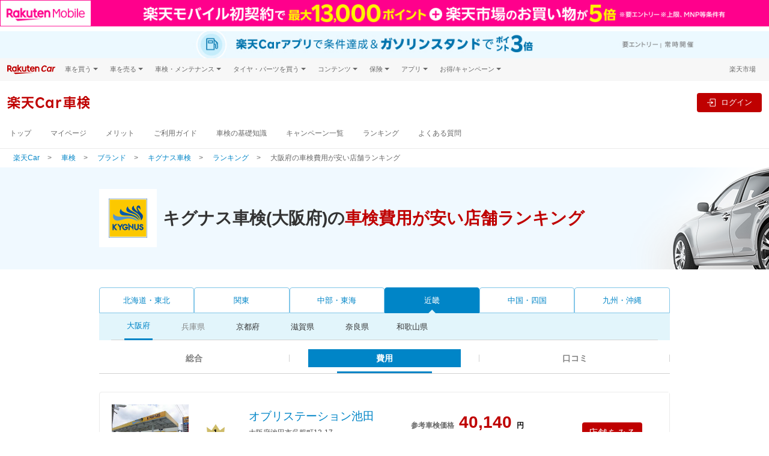

--- FILE ---
content_type: text/html;charset=UTF-8
request_url: https://car.rakuten.co.jp/shaken/brand/kygnus/ranking/area/osaka/?type=price
body_size: 32048
content:
<!DOCTYPE html>

<html xmlns="http://www.w3.org/1999/xhtml" lang="ja" xml:lang="ja" xmlns:og="http://ogp.me/ns#" xmlns:fb="http://www.facebook.com/2008/fbml">
<head>
  <meta charset="UTF-8" />
  <title>キグナス車検(大阪府)の車検費用が安い店舗ランキング-楽天Car車検</title>
  <meta name="description" content="キグナス車検(大阪府)の車検費用が安い店舗ランキングです。格安なのに質の高いおすすめ店舗が見つかります。車検代の参考価格や口コミをかんたんに検索・比較。車検見積もり予約＆実施で楽天ポイント最大3,000ポイント貯まります。" />
  <meta http-equiv="X-UA-Compatible" content="IE=edge" />
  <meta name="viewport" content="width=device-width, initial-scale=1.0" />
  <meta name="format-detection" content="telephone=no" />
  <link href="//carservice.r10s.jp/css/library/3.5/shaken-3.5.2.min.css" rel="stylesheet">
<link href="//carservice.r10s.jp/css/rc-header-footer-3.7.5.css" rel="stylesheet">
<link href="//shaken.r10s.jp/shaken/css/shaken.css?v=20231026" rel="stylesheet">
  <link rel="stylesheet" href="//shaken.r10s.jp/shaken/css/common.css" />
  <link rel="stylesheet" href="//shaken.r10s.jp/shaken/css/group_template_shaken.css" media="only screen and (max-width: 768px)" />
  <link rel="stylesheet" href="//shaken.r10s.jp/shaken/css/brand/brand-common.css" />
  <link rel="stylesheet" href="//shaken.r10s.jp/shaken/css/brand/kygnus.css" />
  <link rel="shortcut icon" type="image/png" href="/favicon.png" />
  <link rel="apple-touch-icon-precomposed" href="/apple-touch-icon.png" />
  <link rel="canonical" href="https://car.rakuten.co.jp/shaken/brand/kygnus/ranking/area/osaka/?type=price" />
  <meta property="og:title" content="キグナス車検(大阪府)の車検費用が安い店舗ランキング-楽天Car車検" />
  <meta property="og:description" content="キグナス車検(大阪府)の車検費用が安い店舗ランキングです。格安なのに質の高いおすすめ店舗が見つかります。車検代の参考価格や口コミをかんたんに検索・比較。車検見積もり予約＆実施で楽天ポイント最大3,000ポイント貯まります。" />

</head>
<body>

<header>
  <div>
    <script src="//jp.rakuten-static.com/1/grp/banner/js/create.js"></script>
<div id="topPageHeader" data-anchor-links-id="topPageHeader"></div>
<div id="mkdiv_header_pitari" class="topPageBannerMobile"></div>

<div class="rc-header rc-header-service">
  <div class="topPageBannerCar">
    <div class="rc-header-service__subtopbanner" data-active-service="sales">

    </div>
    <div class="rc-header-service__subtopbanner" data-active-service="sell">

    </div>
    <div class="rc-header-service__subtopbanner" data-active-service="shaken">
      <a href="https://app.adjust.com/1mg9vlsq_1mupb6yv?redirect=https%3A%2F%2Fcar.rakuten.co.jp%2Fapp%2Fcampaign%2Fppcarapp%2F%3Fl-id%3Dwi_car_cartop" target="_blank" style="display: block;width: min(100%,1440px);margin: auto;">
  <picture style="display: block;">
    <source srcset="//carservice.r10s.jp/img/header/app/pointup_2503_pc.jpg" width="100%" media="(min-width: 768px)">
    <img src="//carservice.r10s.jp/img/header/app/pointup_2503_sp.jpg" width="100%" alt="楽天Carご利用者必見 ドライブするだけで楽天ポイントが貯まる楽天Carアプリ">
  </picture>
</a><!-- #submenu-shaken DO NOT REMOVE THIS COMMENT -->
    </div>
    <div class="rc-header-service__subtopbanner" data-active-service="repair">

    </div>
    <div class="rc-header-service__subtopbanner" data-active-service="carwash">

    </div>
    <div class="rc-header-service__subtopbanner" data-active-service="maintenance">

    </div>
    <div class="rc-header-service__subtopbanner" data-active-service="magazine">

    </div>
    <div class="rc-header-service__subtopbanner" data-active-service="newcar">

    </div>
    <div class="rc-header-service__subtopbanner" data-active-service="tireexchange">

    </div>
  </div>
  <!-- utility-header -->
  <div class="rc-header__bg">
    <div class="rc-header__wrapper rc-header__menu">
      <div class="rc-header__menu-wrap">
        <div class="rc-header-service__logo">
          <a href="https://car.rakuten.co.jp/?scid=wi_car_header-logo">
            <img class="rc-header__logo" src="//carservice.r10s.jp/img/common/logo-rakutencar.svg" alt="Rakuten Car">
          </a>
        </div>
        <div class="rc-header__menu-category rc-header-only-pc" onclick="">
          <span class="rc-header__menu-category-title">車を買う</span>
          <div class="rc-header__panel">
            <ul class="rc-header__panel-list">
              <li class="rc-header__panel-item"><a href="https://car.rakuten.co.jp/sales/usedcar/?scid=wi_car_header-gm" class="rc-header__panel-link">中古車</a></li>
              <li class="rc-header__panel-item"><a href="https://search.rakuten.co.jp/search/mall/-/101115/?min=500000&used=0" class="rc-header__panel-link rc-header__link" target="_blank">新車</a></li>
              <li class="rc-header__panel-item"><a href="https://car.rakuten.co.jp/newcar/?scid=wi_car_header-gm" class="rc-header__panel-link">試乗・商談</a></li>
            </ul>
          </div>
        </div>
        <div class="rc-header__menu-category rc-header-only-pc" onclick="">
          <span class="rc-header__menu-category-title">車を売る</span>
          <div class="rc-header__panel">
            <ul class="rc-header__panel-list">
              <li class="rc-header__panel-item"><a href="https://sell.car.rakuten.co.jp/?utm_source=rakuten&utm_medium=banner&utm_content=&utm_campaign=car_header&scid=wi_car_header-gm" class="rc-header__panel-link"><span>楽天Car車買取 </span></a></li>
            </ul>
          </div>
        </div>
        <div class="rc-header__menu-category rc-header-only-pc" onclick="">
          <span class="rc-header__menu-category-title">車検・メンテナンス</span>
          <div class="rc-header__panel">
            <ul class="rc-header__panel-list">
              <li class="rc-header__panel-item"><a href="https://car.rakuten.co.jp/shaken/?scid=wi_car_header-gm" class="rc-header__panel-link">車検予約</a></li>
              <li class="rc-header__panel-item"><a href="https://car.rakuten.co.jp/repair/?scid=wi_car_header-gm" class="rc-header__panel-link">キズ修理予約</a></li>
              <li class="rc-header__panel-item"><a href="https://car.rakuten.co.jp/carwash/?scid=wi_car_header-gm" class="rc-header__panel-link" data-nav-link>洗車・コーティング予約</a></li>
              <li class="rc-header__panel-item"><a href="https://car.rakuten.co.jp/maint/guide/?scid=wi_car_header-gm" class="rc-header__panel-link" data-nav-link>メンテナンス管理</a></li>
            </ul>
          </div>
        </div>
        <div class="rc-header__menu-category rc-header-only-pc" onclick="">
          <span class="rc-header__menu-category-title">タイヤ・パーツを買う</span>
          <div class="rc-header__panel">
            <ul class="rc-header__panel-list">
              <li class="rc-header__panel-item"><a href="https://www.rakuten.co.jp/category/503190/?scid=wi_car_header-gm" class="rc-header__panel-link" target="_blank"><span class="rc-header__link">タイヤ・パーツ購入</span></a></li>
              <li class="rc-header__panel-item"><a href="https://car.rakuten.co.jp/tireexchange/?scid=wi_car_header-gm" class="rc-header__panel-link" data-nav-link>タイヤ交換サービス</a></li>
            </ul>
          </div>
        </div>
        <div class="rc-header__menu-category rc-header-only-pc" onclick="">
          <span class="rc-header__menu-category-title">コンテンツ</span>
          <div class="rc-header__panel">
            <ul class="rc-header__panel-list">
              <li class="rc-header__panel-item"><a href="https://car.rakuten.co.jp/magazine/?scid=wi_car_header-gm" class="rc-header__panel-link" data-nav-link>楽天Carマガジン</a></li>
              <li class="rc-header__panel-item"><a href="https://car.rakuten.co.jp/maker/?scid=wi_car_header-gm" class="rc-header__panel-link">自動車カタログ</a></li>
            </ul>
          </div>
        </div>
        <div class="rc-header__menu-category rc-header-only-pc" onclick="">
          <span class="rc-header__menu-category-title">保険</span>
          <div class="rc-header__panel">
            <ul class="rc-header__panel-list">
              <li class="rc-header__panel-item"><a href="https://www.rakuten-sonpo.co.jp/family/tabid/1100/Default.aspx?agency_code=icb16&scid=wi_icb_rakutencar_LP_down&argument=bdhoDoBc&dmai=a61fb8eac6a0db" class="rc-header__panel-link" target="_blank"><span class="rc-header__link">自動車保険</span></a></li>
            </ul>
          </div>
        </div>
        <div class="rc-header__menu-category rc-header-only-pc" onclick="">
          <span class="rc-header__menu-category-title">アプリ</span>
          <div class="rc-header__panel">
            <ul class="rc-header__panel-list">
              <li class="rc-header__panel-item"><a href="https://car.rakuten.co.jp/carserviceapp/?scid=wi_car_top_app_header-gm" class="rc-header__panel-link" target="_blank"><span class="rc-header__link">楽天Carアプリ</span></a></li>
            </ul>
          </div>
        </div>
        <div class="rc-header__menu-category rc-header-only-pc" onclick="">
          <span class="rc-header__menu-category-title">お得/キャンペーン</span>
          <div class="rc-header__panel">
            <ul class="rc-header__panel-list">
              <li class="rc-header__panel-item"><a href="https://car.rakuten.co.jp/campaign/?scid=wi_car_header-gm" class="rc-header__panel-link" data-nav-link>キャンペーン一覧</a></li>
              <li class="rc-header__panel-item"><a href="https://event.rakuten.co.jp/auto/mycar/program/?scid=wi_car_header-gm" class="rc-header__panel-link" target="_blank"><span class="rc-header__link">楽天マイカー割</span></a></li>
            </ul>
          </div>
        </div>
        <div class="rc-header__group rc-header-service__ml-auto ml-auto">
          <div class="rc-header-login rc-header-user-notification">
            <div class="rc-header-user-notification__opener">
              <svg width="19" height="20" viewBox="0 0 24 25" fill="none" xmlns="http://www.w3.org/2000/svg">
                <path d="M20.25 2.87305H3.75C3.35218 2.87305 2.97064 3.03108 2.68934 3.31239C2.40804 3.59369 2.25 3.97522 2.25 4.37305V17.873C2.25 18.2709 2.40804 18.6524 2.68934 18.9337C2.97064 19.215 3.35218 19.373 3.75 19.373H8.25L12 23.123L15.75 19.373H20.25C20.6478 19.373 21.0294 19.215 21.3107 18.9337C21.592 18.6524 21.75 18.2709 21.75 17.873V4.37305C21.75 3.97522 21.592 3.59369 21.3107 3.31239C21.0294 3.03108 20.6478 2.87305 20.25 2.87305ZM20.25 17.873H15.1275L12 21.0005L8.8725 17.873H3.75V4.37305H20.25V17.873Z" fill="#4D4D4D"/>
                <path d="M12 16.373C11.8109 16.3766 11.6231 16.3419 11.4478 16.271C11.2725 16.2001 11.1134 16.0945 10.98 15.9605C10.8443 15.8291 10.7365 15.6717 10.6629 15.4978C10.5892 15.3239 10.5513 15.1369 10.5513 14.948C10.5513 14.7592 10.5892 14.5722 10.6629 14.3983C10.7365 14.2244 10.8443 14.067 10.98 13.9355C11.1148 13.804 11.2743 13.7004 11.4494 13.6309C11.6245 13.5614 11.8116 13.5273 12 13.5305C12.3825 13.5244 12.752 13.6701 13.0275 13.9355C13.1631 14.067 13.2709 14.2244 13.3446 14.3983C13.4182 14.5722 13.4562 14.7592 13.4562 14.948C13.4562 15.1369 13.4182 15.3239 13.3446 15.4978C13.2709 15.6717 13.1631 15.8291 13.0275 15.9605C12.8926 16.0947 12.7322 16.2004 12.5557 16.2713C12.3791 16.3421 12.1902 16.3767 12 16.373ZM11.0625 12.4055L10.905 5.87305H13.155L12.975 12.4055H11.0625Z" fill="#4D4D4D"/>
              </svg>
              <p class="rc-header-user-notification__txt ml-1 mb-0">お知らせ</p>
              <span class="rc-header-user-notification__macaron d-none"></span>
            </div><!-- /.rc-header-user-notification__opener -->
            <div class="rc-header-user-notification__dropdown">
              <div class="rc-header-user-notification__inner">
                <!-- user notification component -->
                <div class="rc-user-notification__component"></div>
                <!-- ./user notification component -->
                <!-- user history component -->
                <div class="rc-user-history__component"></div>
                <!-- user history component -->
                <div class="rc-header-only-sp">
                  <div class="rc-header-user-notification__more">
                    <a class="rc-header-user-notification__more-link" href="https://car.rakuten.co.jp/history/">
                      <div class="rc-header-user-notification__more-wrap">
                        <span class="rc-header-user-notification__more-txt">もっと見る</span>
                      </div>
                    </a>
                  </div>
                  <div class="rc-header-user-notification__bottom">
                    <span class="rc-header-user-notification__bottom-close" data-close-btn>閉じる</span>
                    <p class="rc-header-user-notification__bottom-txt">
                      ※<a class="rc-header-user-notification__bottom-link" href="https://mydata.id.rakuten.co.jp/car/?scid=wi_car_mydata_notice">マイカー割のデータ</a>を元にお知らせします。
                    </p>
                  </div>
                </div>
                <div class="rc-header-only-pc">
                  <p class="rc-header-user-notification__more">
                    ※<a class="rc-header-user-notification__more-link--blue" href="https://mydata.id.rakuten.co.jp/car/?scid=wi_car_mydata_notice">マイカー割のデータ</a>を元にお知らせします。
                  </p>
                  <div class="rc-header-user-notification__bottom">
                    <a class="rc-header-user-notification__more-link" href="https://car.rakuten.co.jp/history/">
                      <div class="rc-header-user-notification__more-wrap">
                        <span class="rc-header-user-notification__more-txt">もっと見る</span>
                      </div>
                    </a>
                  </div>
                </div>
              </div>
            </div><!-- /.rc-header-user-notification__dropdown -->
          </div>
          <p class="rc-header__group-ichiba rc-header-only-pc"><a href="https://www.rakuten.co.jp/">楽天市場</a></p>
        </div>
      </div>
    </div><!-- /.rc-header-menu -->
  </div>

  <!-- global header -->
  <nav class="rc-header-container">
    <div class="rc-header-container__wrapper rc-header-service__wrapper">
      <div class="rc-header-container__left">
        <div class="rc-header-only-sp mr-2">
          <button class="rc-header-sidebar__button" type="button">
            <img class="rc-header-sidebar__button-img" src="//carservice.r10s.jp/img/header/menu_icon.svg">
          </button>
          <p class="rc-header-sidebar__button-txt">メニュー</p>
        </div>
        <!-- all service logo & mypage contents -->
        <div class="rc-header-service__subheader" data-active-service="sales">

        </div>
        <div class="rc-header-service__subheader" data-active-service="sell">

        </div>
        <div class="rc-header-service__subheader" data-active-service="shaken">
          <a href="https://car.rakuten.co.jp/shaken/?l-id=car_header-service_name">
  <div class="rc-header-service__subheader-title">楽天Car車検</div>
</a><!-- #submenu-shaken DO NOT REMOVE THIS COMMENT -->
        </div>
        <div class="rc-header-service__subheader" data-active-service="repair">

        </div>
        <div class="rc-header-service__subheader" data-active-service="carwash">

        </div>
        <div class="rc-header-service__subheader" data-active-service="maintenance">

        </div>
        <div class="rc-header-service__subheader" data-active-service="newcar">

        </div>
        <div class="rc-header-service__subheader" data-active-service="magazine">

        </div>
        <div class="rc-header-service__subheader" data-active-service="tireexchange">

        </div>
        <div class="rc-header-only-sp rc-header-service__ml-auto ml-auto">
          <div class="rc-header-service__sublogin" data-active-service="sales">

          </div>
          <div class="rc-header-service__sublogin" data-active-service="sell">

          </div>
          <div class="rc-header-service__sublogin" data-active-service="shaken">
            <div class="rc-header-default--off" data-rc-nologin-button>
  <a class="rc-header-not-login__btn" href="https://car.rakuten.co.jp/shaken/r-auth/login/" data-rc-login>
    <svg class="ml-2" width="24" height="24" viewBox="0 0 20 20" fill="none" xmlns="http://www.w3.org/2000/svg">
      <path fill-rule="evenodd" clip-rule="evenodd"
        d="M17.5 1.875H8.125C7.435 1.875 6.875 2.435 6.875 3.125V8.125H8.125V3.125H17.5V16.875H8.125V11.875H6.875V16.875C6.875 17.565 7.435 18.125 8.125 18.125H17.5C18.19 18.125 18.75 17.565 18.75 16.875V3.125C18.75 2.435 18.19 1.875 17.5 1.875Z"
        fill="#686868" />
      <path fill-rule="evenodd" clip-rule="evenodd" d="M10 13.125L14.375 10L10 6.875V9.375H1.25V10.625H10V13.125Z"
        fill="#686868" />
    </svg>
    <p class="rc-header-sidebar__button-txt">ログイン</p>
  </a>
</div>
<div class="rc-header-login">
  <div class="rc-header-service__flex">
    <a class="rc-header-login__btn mr-2 mr-md-3"
      href="https://car.rakuten.co.jp/shaken/my/bookmark/?l-id=car_header-icon">
      <img class="rc-header-sidebar__button-img" src="https://carservice.r10s.jp/img/header/icon_heart.svg">
      <p class="rc-header-sidebar__button-txt">お気に入り</p>
    </a>
    <a class="rc-header-login__btn mr-md-3" href="https://car.rakuten.co.jp/shaken/my/booking/?l-id=car_header-icon">
      <img class="rc-header-sidebar__button-img" src="https://carservice.r10s.jp/img/common/icon_rakutencar_mypage.svg">
      <p class="rc-header-sidebar__button-txt">マイページ</p>
    </a>
  </div>
</div><!-- #submenu-shaken DO NOT REMOVE THIS COMMENT -->
          </div>
          <div class="rc-header-service__sublogin" data-active-service="repair">

          </div>
          <div class="rc-header-service__sublogin" data-active-service="carwash">

          </div>
          <div class="rc-header-service__sublogin" data-active-service="maintenance">

          </div>
          <div class="rc-header-service__sublogin" data-active-service="magazine">

          </div>
          <div class="rc-header-service__sublogin" data-active-service="newcar">

          </div>
          <div class="rc-header-service__sublogin" data-active-service="tireexchange">

          </div>
        </div>
        <!-- /all service logo & mypage contents -->
      </div>
      <div class="rc-header-container__right rc-header-service__flex rc-header-login-feature">
        <div class="rc-membership-infos rc-header-only-pc">
          <div class="rc-header-service__sublogin" data-active-service="sales">

          </div>
          <div class="rc-header-service__sublogin" data-active-service="sell">

          </div>
          <div class="rc-header-service__sublogin" data-active-service="shaken">
            <div class="rc-header-default--off" data-rc-nologin-button>
  <a class="rc-header-not-login__btn" href="https://car.rakuten.co.jp/shaken/r-auth/login/" data-rc-login>
    <svg class="ml-2" width="24" height="24" viewBox="0 0 20 20" fill="none" xmlns="http://www.w3.org/2000/svg">
      <path fill-rule="evenodd" clip-rule="evenodd"
        d="M17.5 1.875H8.125C7.435 1.875 6.875 2.435 6.875 3.125V8.125H8.125V3.125H17.5V16.875H8.125V11.875H6.875V16.875C6.875 17.565 7.435 18.125 8.125 18.125H17.5C18.19 18.125 18.75 17.565 18.75 16.875V3.125C18.75 2.435 18.19 1.875 17.5 1.875Z"
        fill="#686868" />
      <path fill-rule="evenodd" clip-rule="evenodd" d="M10 13.125L14.375 10L10 6.875V9.375H1.25V10.625H10V13.125Z"
        fill="#686868" />
    </svg>
    <p class="rc-header-sidebar__button-txt">ログイン</p>
  </a>
</div>
<div class="rc-header-login">
  <div class="rc-header-service__flex">
    <a class="rc-header-login__btn mr-2 mr-md-3"
      href="https://car.rakuten.co.jp/shaken/my/bookmark/?l-id=car_header-icon">
      <img class="rc-header-sidebar__button-img" src="https://carservice.r10s.jp/img/header/icon_heart.svg">
      <p class="rc-header-sidebar__button-txt">お気に入り</p>
    </a>
    <a class="rc-header-login__btn mr-md-3" href="https://car.rakuten.co.jp/shaken/my/booking/?l-id=car_header-icon">
      <img class="rc-header-sidebar__button-img" src="https://carservice.r10s.jp/img/common/icon_rakutencar_mypage.svg">
      <p class="rc-header-sidebar__button-txt">マイページ</p>
    </a>
  </div>
</div><!-- #submenu-shaken DO NOT REMOVE THIS COMMENT -->
          </div>
          <div class="rc-header-service__sublogin" data-active-service="repair">

          </div>
          <div class="rc-header-service__sublogin" data-active-service="carwash">

          </div>
          <div class="rc-header-service__sublogin" data-active-service="maintenance">

          </div>
          <div class="rc-header-service__sublogin" data-active-service="magazine">

          </div>
          <div class="rc-header-service__sublogin" data-active-service="newcar">

          </div>
          <div class="rc-header-service__sublogin" data-active-service="tireexchange">

          </div>
        </div>
        <div class="rc-header-login rc-header-only-pc">
          <div class="rc-header-service__ml-auto ml-auto">
            <a data-rc-logout class="rc-header-logout-button">ログアウト</a>
          </div>
        </div>
      </div><!-- /.rc-header-login-feature -->
    </div>
  </nav>
  <!-- /global header -->
  <div class="rc-header-service-nav rc-header-only-pc">
    <div class="rc-header-service__submenu" data-active-service="sales">
      <div class="rc-header__wrapper">

      </div><!-- /.rc-header__wrapper -->
    </div>
    <div class="rc-header-service__submenu" data-active-service="sell">
      <div class="rc-header__wrapper">

      </div><!-- /.rc-header__wrapper -->
    </div>
    <div class="rc-header-service__submenu" data-active-service="shaken">
      <div class="rc-header__wrapper">
        <ul class="rc-header-service-nav__list">
  <li class="rc-header-service-nav__item rc-header-only-sp">
    <span class="rc-header-service-nav__item-highlight" data-nav-link>車検</span>
  </li>
  <li class="rc-header-service-nav__item">
    <a href="/shaken/?l-id=car_header" data-nav-link>トップ</a>
  </li>
  <li class="rc-header-service-nav__item">
    <a href="/shaken/my/booking/?l-id=car_header" data-nav-link>マイページ</a>
  </li>
  <li class="rc-header-service-nav__item">
    <a href="/shaken/merit/?l-id=car_header" data-nav-link>メリット</a>
  </li>
  <li class="rc-header-service-nav__item">
    <a href="/shaken/guide/?l-id=car_header" data-nav-link>ご利用ガイド</a>
  </li>
  <li class="rc-header-service-nav__item">
    <a href="/shaken/knowledge/?l-id=car_header" data-nav-link>車検の基礎知識</a>
  </li>
  <li class="rc-header-service-nav__item">
    <a href="/shaken/campaign/?l-id=car_header" data-nav-link>キャンペーン一覧</a>
  </li>
  <li class="rc-header-service-nav__item">
    <a href="/shaken/ranking/?l-id=car_header" data-nav-link>ランキング</a>
  </li>
  <li class="rc-header-service-nav__item">
    <a href="https://car.faq.rakuten.net/s/" data-nav-link>よくある質問</a>
  </li>
</ul>
<!-- #submenu-shaken DO NOT REMOVE THIS COMMENT -->
      </div><!-- /.rc-header__wrapper -->
    </div>
    <div class="rc-header-service__submenu" data-active-service="repair">
      <div class="rc-header__wrapper">

      </div><!-- /.rc-header__wrapper -->
    </div>
    <div class="rc-header-service__submenu" data-active-service="carwash">
      <div class="rc-header__wrapper">

      </div><!-- /.rc-header__wrapper -->
    </div>
    <div class="rc-header-service__submenu" data-active-service="newcar">
      <div class="rc-header__wrapper">

      </div><!-- /.rc-header__wrapper -->
    </div>
    <div class="rc-header-service__submenu" data-active-service="maintenance">
      <div class="rc-header__wrapper">

      </div><!-- /.rc-header__wrapper -->
    </div>
    <div class="rc-header-service__submenu" data-active-service="magazine">
      <div class="rc-header__wrapper">

      </div><!-- /.rc-header__wrapper -->
    </div>
    <div class="rc-header-service__submenu" data-active-service="tireexchange">
      <div class="rc-header__wrapper">

      </div><!-- /.rc-header__wrapper -->
    </div>
  </div><!-- /.rc-header-service-nav -->

  <!-- header SP area-->
  <div class="rc-header-only-sp">
    <!-- Sidebar -->
    <div class="rc-header-sidebar">
      <div class="rc-header-sidebar__top">メニュー
        <button class="rc-header-sidebar__button rc-header-sidebar__button-close" type="button">&times;</button>
      </div>
      <nav class="rc-header-service__submenu" data-active-service="sales">

      </nav>
      <nav class="rc-header-service__submenu" data-active-service="sell">

      </nav>
      <nav class="rc-header-service__submenu" data-active-service="shaken">
        <ul class="rc-header-service-nav__list">
  <li class="rc-header-service-nav__item rc-header-only-sp">
    <span class="rc-header-service-nav__item-highlight" data-nav-link>車検</span>
  </li>
  <li class="rc-header-service-nav__item">
    <a href="/shaken/?l-id=car_header" data-nav-link>トップ</a>
  </li>
  <li class="rc-header-service-nav__item">
    <a href="/shaken/my/booking/?l-id=car_header" data-nav-link>マイページ</a>
  </li>
  <li class="rc-header-service-nav__item">
    <a href="/shaken/merit/?l-id=car_header" data-nav-link>メリット</a>
  </li>
  <li class="rc-header-service-nav__item">
    <a href="/shaken/guide/?l-id=car_header" data-nav-link>ご利用ガイド</a>
  </li>
  <li class="rc-header-service-nav__item">
    <a href="/shaken/knowledge/?l-id=car_header" data-nav-link>車検の基礎知識</a>
  </li>
  <li class="rc-header-service-nav__item">
    <a href="/shaken/campaign/?l-id=car_header" data-nav-link>キャンペーン一覧</a>
  </li>
  <li class="rc-header-service-nav__item">
    <a href="/shaken/ranking/?l-id=car_header" data-nav-link>ランキング</a>
  </li>
  <li class="rc-header-service-nav__item">
    <a href="https://car.faq.rakuten.net/s/" data-nav-link>よくある質問</a>
  </li>
</ul>
<!-- #submenu-shaken DO NOT REMOVE THIS COMMENT -->
      </nav>
      <nav class="rc-header-service__submenu" data-active-service="repair">

      </nav>
      <nav class="rc-header-service__submenu" data-active-service="carwash">

      </nav>
      <nav class="rc-header-service__submenu" data-active-service="maintenance">

      </nav>
      <nav class="rc-header-service__submenu" data-active-service="magazine">

      </nav>
      <nav class="rc-header-service__submenu" data-active-service="newcar">

      </nav>
      <nav class="rc-header-service__submenu" data-active-service="tireexchange">

      </nav>
      <div class="rc-header-sidebar__wrapper">
        <nav class="rc-header-sidebar__separator">関連サービス</nav>
        <div class="rc-header-accordion">
          <div class="rc-header-accordion__category">
            <p class="rc-header-accordion__category-title">車を買う</p>
          </div>
          <div class="rc-header-accordion__panel">
            <ul class="rc-header-accordion__panel-list m-0 p-0">
              <li class="rc-header-accordion__panel-item"><a class="rc-header-accordion__link" href="https://car.rakuten.co.jp/sales/usedcar/?scid=wi_car_header-gm">中古車</a></li>
              <li class="rc-header-accordion__panel-item"><a class="rc-header-accordion__link rc-header__link" href="https://search.rakuten.co.jp/search/mall/-/101115/?min=500000&used=0" target="_blank">新車</a></li>
              <li class="rc-header-accordion__panel-item"><a class="rc-header-accordion__link" href="https://car.rakuten.co.jp/newcar/?scid=wi_car_header-gm">試乗・商談</a></li>
            </ul>
          </div>
        </div>
        <div class="rc-header-accordion">
          <div class="rc-header-accordion__category">
            <p class="rc-header-accordion__category-title">車を売る</p>
          </div>
          <div class="rc-header-accordion__panel">
            <ul class="rc-header-accordion__panel-list m-0 p-0">
              <li class="rc-header-accordion__panel-item"><a class="rc-header-accordion__link" href="https://sell.car.rakuten.co.jp/?utm_source=rakuten&utm_medium=banner&utm_content=&utm_campaign=car_header&scid=wi_car_header-gm">楽天Car車買取</a></li>
            </ul>
          </div>
        </div>
        <div class="rc-header-accordion">
          <div class="rc-header-accordion__category">
            <p class="rc-header-accordion__category-title">車検・メンテナンス</p>
          </div>
          <div class="rc-header-accordion__panel">
            <ul class="rc-header-accordion__panel-list m-0 p-0">
              <li class="rc-header-accordion__panel-item"><a class="rc-header-accordion__link" href="https://car.rakuten.co.jp/shaken/?scid=wi_car_header-gm">車検予約</a></li>
              <li class="rc-header-accordion__panel-item"><a class="rc-header-accordion__link" href="https://car.rakuten.co.jp/repair/?scid=wi_car_header-gm">キズ修理予約</a></li>
              <li class="rc-header-accordion__panel-item"><a class="rc-header-accordion__link" href="https://car.rakuten.co.jp/carwash/?scid=wi_car_header-gm">洗車・コーティング予約</a></li>
              <li class="rc-header-accordion__panel-item"><a class="rc-header-accordion__link" href="https://car.rakuten.co.jp/maint/guide/?scid=wi_car_header-gm">メンテナンス管理</a></li>
            </ul>
          </div>
        </div>
        <div class="rc-header-accordion">
          <div class="rc-header-accordion__category">
            <p class="rc-header-accordion__category-title">タイヤ・パーツを買う</p>
          </div>
          <div class="rc-header-accordion__panel">
            <ul class="rc-header-accordion__panel-list m-0 p-0">
              <li class="rc-header-accordion__panel-item"><a class="rc-header-accordion__link rc-header__link" href="https://www.rakuten.co.jp/category/503190/?scid=wi_car_header-gm" target="_blank">タイヤ・パーツ購入</a></li>
              <li class="rc-header-accordion__panel-item"><a class="rc-header-accordion__link" href="https://car.rakuten.co.jp/tireexchange/?scid=wi_car_header-gm">タイヤ交換サービス</a></li>
            </ul>
          </div>
        </div>
        <div class="rc-header-accordion">
          <div class="rc-header-accordion__category">
            <p class="rc-header-accordion__category-title">コンテンツ</p>
          </div>
          <div class="rc-header-accordion__panel">
            <ul class="rc-header-accordion__panel-list m-0 p-0">
              <li class="rc-header-accordion__panel-item"><a class="rc-header-accordion__link" href="https://car.rakuten.co.jp/magazine/?scid=wi_car_header-gm">楽天Car マガジン</a></li>
              <li class="rc-header-accordion__panel-item"><a class="rc-header-accordion__link" href="https://car.rakuten.co.jp/maker/?scid=wi_car_header-gm">自動車カタログ</a></li>
            </ul>
          </div>
        </div>
        <div class="rc-header-accordion">
          <div class="rc-header-accordion__category">
            <p class="rc-header-accordion__category-title">保険</p>
          </div>
          <div class="rc-header-accordion__panel">
            <ul class="rc-header-accordion__panel-list m-0 p-0">
              <li class="rc-header-accordion__panel-item"><a class="rc-header-accordion__link rc-header__link" href="https://www.rakuten-sonpo.co.jp/family/tabid/1100/Default.aspx?agency_code=icb16&scid=wi_icb_rakutencar_LP_down&argument=bdhoDoBc&dmai=a61fb8eac6a0db" class="rc-header-accordion__link" target="_blank">自動車保険</a></li>
            </ul>
          </div>
        </div>
        <div class="rc-header-accordion">
          <div class="rc-header-accordion__category">
            <p class="rc-header-accordion__category-title">アプリ</p>
          </div>
          <div class="rc-header-accordion__panel">
            <ul class="rc-header-accordion__panel-list m-0 p-0">
              <li class="rc-header-accordion__panel-item"><a class="rc-header-accordion__link rc-header__link" href="https://car.rakuten.co.jp/carserviceapp/?scid=wi_car_top_app_header-gm" class="rc-header-accordion__link" target="_blank">楽天Carアプリ</a></li>
            </ul>
          </div>
        </div>
        <div class="rc-header-accordion">
          <div class="rc-header-accordion__category">
            <p class="rc-header-accordion__category-title">お得/キャンペーン</p>
          </div>
          <div class="rc-header-accordion__panel">
            <ul class="rc-header-accordion__panel-list m-0 p-0">
              <li class="rc-header-accordion__panel-item"><a class="rc-header-accordion__link" href="https://car.rakuten.co.jp/campaign/?scid=wi_car_header-gm">キャンペーン一覧</a></li>
              <li class="rc-header-accordion__panel-item"><a class="rc-header-accordion__link rc-header__link" href="https://event.rakuten.co.jp/auto/mycar/program/?scid=wi_car_header-gm" class="rc-header-accordion__link" target="_blank">楽天マイカー割</a></li>
            </ul>
          </div>
        </div>
      </div>
      <div class="rc-header-login">
        <a href="#" class="rc-header-sidebar__logout" data-rc-logout>ログアウト</a>
      </div>
    </div>
    <div class="rc-header-sidebar__overlay"></div>
    <!-- /.Sidebar-->
  </div>
  <!-- /header SP area-->

</div><!-- /.rc-header -->

<!-- Standard RakutenCommonHeader v0.1.4 JS starts-->
<script src="//jp.rakuten-static.com/1/js/lib/prm_selector_02.js"></script>
<!-- Standard RakutenCommonHeader v0.1.4 JS ends-->

  </div>
</header>

<div class="brand-common-wrapper">
  <ul class="brand-common-topicPath">
    <li><a href="/">楽天Car</a>&nbsp;&gt;&nbsp;</li>
    <li><a href="/shaken/">車検</a>&nbsp;&gt;&nbsp;</li>
    <li><a href="/shaken/brand/">ブランド</a>&nbsp;&gt;&nbsp;</li>
    <li><a href="/shaken/brand/kygnus/">キグナス車検</a>&nbsp;&gt;&nbsp;</li>
    <li><a href="/shaken/brand/kygnus/ranking/">ランキング</a>&nbsp;&gt;&nbsp;</li>
    <li><span>大阪府の車検費用が安い店舗ランキング</span></li>
  </ul>
  <section class="brand-common-PageTitle">
    <h1>
      <div class="brand-common-PageTitle_Logo">
        <img src="//shaken.r10s.jp/shaken/img/brand/kygnus/logo_pagetitle.png" alt="" />
      </div>
      <div class="brand-common-PageTitle_Text">キグナス車検(大阪府)の<span>車検費用が安い店舗ランキング</span></div>
    </h1>
  </section>
  <section class="brand-common-Section">
    <div class="brand-common-Block">
      <div class="brand-common-Banner">
        <div id="intro-banner"></div>
      </div>
    </div>
    <div class="brand-common-Block">
      <ul class="brand-common-AreaNavTab">
        <li class="brand-common-AreaNavTab_Item">
          <a class="brand-common-AreaNavTab_ItemLink js-brand-common-AreaNavTab">北海道・東北</a>
          <div class="brand-common-AreaNavTabSub">
            <ul class="brand-common-AreaNavTabSub_List">
              <li class="brand-common-AreaNavTabSub_Item">
                
                
                
                <a>北海道</a>
              </li>
              <li class="brand-common-AreaNavTabSub_Item">
                
                
                
                <a>青森県</a>
              </li>
              <li class="brand-common-AreaNavTabSub_Item">
                
                
                
                <a>岩手県</a>
              </li>
              <li class="brand-common-AreaNavTabSub_Item">
                
                
                
                <a>秋田県</a>
              </li>
              <li class="brand-common-AreaNavTabSub_Item">
                
                
                
                <a>宮城県</a>
              </li>
              <li class="brand-common-AreaNavTabSub_Item">
                
                
                
                <a>山形県</a>
              </li>
              <li class="brand-common-AreaNavTabSub_Item">
                
                
                
                <a>福島県</a>
              </li>
            </ul>
          </div>
        </li>
        <li class="brand-common-AreaNavTab_Item">
          <a class="brand-common-AreaNavTab_ItemLink js-brand-common-AreaNavTab">関東</a>
          <div class="brand-common-AreaNavTabSub">
            <ul class="brand-common-AreaNavTabSub_List">
              <li class="brand-common-AreaNavTabSub_Item">
                
                <a href="/shaken/brand/kygnus/ranking/area/tokyo/?type=price">東京都</a>
                
                
              </li>
              <li class="brand-common-AreaNavTabSub_Item">
                
                <a href="/shaken/brand/kygnus/ranking/area/kanagawa/?type=price">神奈川県</a>
                
                
              </li>
              <li class="brand-common-AreaNavTabSub_Item">
                
                <a href="/shaken/brand/kygnus/ranking/area/chiba/?type=price">千葉県</a>
                
                
              </li>
              <li class="brand-common-AreaNavTabSub_Item">
                
                <a href="/shaken/brand/kygnus/ranking/area/saitama/?type=price">埼玉県</a>
                
                
              </li>
              <li class="brand-common-AreaNavTabSub_Item">
                
                
                
                <a>茨城県</a>
              </li>
              <li class="brand-common-AreaNavTabSub_Item">
                
                <a href="/shaken/brand/kygnus/ranking/area/tochigi/?type=price">栃木県</a>
                
                
              </li>
              <li class="brand-common-AreaNavTabSub_Item">
                
                
                
                <a>群馬県</a>
              </li>
              <li class="brand-common-AreaNavTabSub_Item">
                
                <a href="/shaken/brand/kygnus/ranking/area/yamanashi/?type=price">山梨県</a>
                
                
              </li>
            </ul>
          </div>
        </li>
        <li class="brand-common-AreaNavTab_Item">
          <a class="brand-common-AreaNavTab_ItemLink js-brand-common-AreaNavTab">中部・東海</a>
          <div class="brand-common-AreaNavTabSub">
            <ul class="brand-common-AreaNavTabSub_List">
              <li class="brand-common-AreaNavTabSub_Item">
                
                
                
                <a>長野県</a>
              </li>
              <li class="brand-common-AreaNavTabSub_Item">
                
                
                
                <a>新潟県</a>
              </li>
              <li class="brand-common-AreaNavTabSub_Item">
                
                
                
                <a>富山県</a>
              </li>
              <li class="brand-common-AreaNavTabSub_Item">
                
                
                
                <a>石川県</a>
              </li>
              <li class="brand-common-AreaNavTabSub_Item">
                
                
                
                <a>福井県</a>
              </li>
              <li class="brand-common-AreaNavTabSub_Item">
                
                
                
                <a>愛知県</a>
              </li>
              <li class="brand-common-AreaNavTabSub_Item">
                
                
                
                <a>静岡県</a>
              </li>
              <li class="brand-common-AreaNavTabSub_Item">
                
                
                
                <a>岐阜県</a>
              </li>
              <li class="brand-common-AreaNavTabSub_Item">
                
                <a href="/shaken/brand/kygnus/ranking/area/mie/?type=price">三重県</a>
                
                
              </li>
            </ul>
          </div>
        </li>
        <li class="brand-common-AreaNavTab_Item is-active">
          <a class="brand-common-AreaNavTab_ItemLink js-brand-common-AreaNavTab">近畿</a>
          <div class="brand-common-AreaNavTabSub">
            <ul class="brand-common-AreaNavTabSub_List">
              <li class="brand-common-AreaNavTabSub_Item is-current">
                
                <a href="/shaken/brand/kygnus/ranking/area/osaka/?type=price">大阪府</a>
                
                
              </li>
              <li class="brand-common-AreaNavTabSub_Item">
                
                <a href="/shaken/brand/kygnus/ranking/area/hyogo/?type=price">兵庫県</a>
                
                
              </li>
              <li class="brand-common-AreaNavTabSub_Item">
                
                
                
                <a>京都府</a>
              </li>
              <li class="brand-common-AreaNavTabSub_Item">
                
                
                
                <a>滋賀県</a>
              </li>
              <li class="brand-common-AreaNavTabSub_Item">
                
                
                
                <a>奈良県</a>
              </li>
              <li class="brand-common-AreaNavTabSub_Item">
                
                
                
                <a>和歌山県</a>
              </li>
            </ul>
          </div>
        </li>
        <li class="brand-common-AreaNavTab_Item">
          <a class="brand-common-AreaNavTab_ItemLink js-brand-common-AreaNavTab">中国・四国</a>
          <div class="brand-common-AreaNavTabSub">
            <ul class="brand-common-AreaNavTabSub_List">
              <li class="brand-common-AreaNavTabSub_Item">
                
                
                
                <a>岡山県</a>
              </li>
              <li class="brand-common-AreaNavTabSub_Item">
                
                
                
                <a>広島県</a>
              </li>
              <li class="brand-common-AreaNavTabSub_Item">
                
                
                
                <a>鳥取県</a>
              </li>
              <li class="brand-common-AreaNavTabSub_Item">
                
                
                
                <a>島根県</a>
              </li>
              <li class="brand-common-AreaNavTabSub_Item">
                
                
                
                <a>山口県</a>
              </li>
              <li class="brand-common-AreaNavTabSub_Item">
                
                
                
                <a>愛媛県</a>
              </li>
              <li class="brand-common-AreaNavTabSub_Item">
                
                
                
                <a>香川県</a>
              </li>
              <li class="brand-common-AreaNavTabSub_Item">
                
                
                
                <a>高知県</a>
              </li>
              <li class="brand-common-AreaNavTabSub_Item">
                
                
                
                <a>徳島県</a>
              </li>
            </ul>
          </div>
        </li>
        <li class="brand-common-AreaNavTab_Item">
          <a class="brand-common-AreaNavTab_ItemLink js-brand-common-AreaNavTab">九州・沖縄</a>
          <div class="brand-common-AreaNavTabSub">
            <ul class="brand-common-AreaNavTabSub_List">
              <li class="brand-common-AreaNavTabSub_Item">
                
                
                
                <a>福岡県</a>
              </li>
              <li class="brand-common-AreaNavTabSub_Item">
                
                
                
                <a>佐賀県</a>
              </li>
              <li class="brand-common-AreaNavTabSub_Item">
                
                
                
                <a>長崎県</a>
              </li>
              <li class="brand-common-AreaNavTabSub_Item">
                
                
                
                <a>熊本県</a>
              </li>
              <li class="brand-common-AreaNavTabSub_Item">
                
                
                
                <a>大分県</a>
              </li>
              <li class="brand-common-AreaNavTabSub_Item">
                
                
                
                <a>宮崎県</a>
              </li>
              <li class="brand-common-AreaNavTabSub_Item">
                
                
                
                <a>鹿児島県</a>
              </li>
              <li class="brand-common-AreaNavTabSub_Item">
                
                
                
                <a>沖縄県</a>
              </li>
            </ul>
          </div>
        </li>
      </ul>
    </div>
    <div class="brand-common-Block">
      <ul class="brand-common-RankingTab">
        <li class="brand-common-RankingTab_Item"><a href="/shaken/brand/kygnus/ranking/area/osaka/">総合</a></li>
        <li class="brand-common-RankingTab_Item is-current"><a href="/shaken/brand/kygnus/ranking/area/osaka/?type=price">費用</a></li>
        <li class="brand-common-RankingTab_Item"><a href="/shaken/brand/kygnus/ranking/area/osaka/?type=review">口コミ</a></li>
      </ul>
    </div>
    <div class="brand-common-Block">
      <ul class="brand-common-RankingList">
        <li class="brand-common-RankingList_Item">
          <div class="brand-common-RankingList_Title">
            <span class="brand-common-RankingList_TitleIcon">
              <img src="//shaken.r10s.jp/shaken/img/brand/common/icon_rank01.png" alt="1位" />
            </span>
            
            <span class="brand-common-RankingList_TitleText">
              
              <a href="/shaken/shop/13390/">オブリステーション池田</a>
            </span>
          </div>
          <div class="brand-common-RankingList_ShopInfo">
            <div class="brand-common-RankingList_Img">
              
              <a href="/shaken/shop/13390/">
                <img src="https://image.space.rakuten.co.jp/d/strg/ctrl/50/646a3e5de47a67c41339b51f31be219a8b1ac882.21.9.50.3.jpg" alt="" />
              </a>
            </div>
            <div class="brand-common-RankingList_Rank">
              <img src="//shaken.r10s.jp/shaken/img/brand/common/icon_rank01.png" alt="1位" />
            </div>
            
            <div class="brand-common-RankingList_Info">
              <div class="brand-common-RankingList_InfoTop">
                <p class="brand-common-RankingList_ShopName">
                  <span class="brand-common-RankingList_ShopNameName">
                    
                    <a href="/shaken/shop/13390/">オブリステーション池田</a>
                  </span>
                  <span class="brand-common-RankingList_ShopNameAddress">大阪府池田市呉服町13-17</span>
                </p>
                <div class="brand-common-RankingList_Price">
                  <span class="brand-common-RankingList_PriceTitle">参考車検価格</span>
                  <p class="brand-eneos-RankingList_PriceNumber">
                    40,140
                    <span class="brand-common-RankingList_PriceUnit">円</span>
                  </p>
                </div>
              </div>
              <div class="brand-common-RankingList_InfoBottom">
                <p class="brand-common-RankingList_ReviewRate">
                  <span class="brand-common-RankingList_ReviewRate_Star">
                    <img src="//shaken.r10s.jp/shaken/img/brand/common/icon_star.png" alt="" />
                    <img src="//shaken.r10s.jp/shaken/img/brand/common/icon_star.png" alt="" />
                    <img src="//shaken.r10s.jp/shaken/img/brand/common/icon_star.png" alt="" />
                    <img src="//shaken.r10s.jp/shaken/img/brand/common/icon_star.png" alt="" />
                    <img src="//shaken.r10s.jp/shaken/img/brand/common/icon_star_blank.png" alt="" />
                  </span>
                  <span class="brand-common-RankingList_ReviewRate_Point">4.4</span>
                </p>
                
                <a href="/shaken/shop/13390/review/" class="brand-common-RankingList_ReviewLink">口コミ(47件)</a>
              </div>
            </div>
          </div>
          <div class="brand-common-RankingList_Link">
            <div class="brand-common-RankingList_LinkInner">
              <a href="/shaken/shop/13390/" class="brand-common-RankingList_ShopLink">店舗をみる</a>
            </div>
          </div>
        </li>
        <li class="brand-common-RankingList_Item">
          <div class="brand-common-RankingList_Title">
            <span class="brand-common-RankingList_TitleIcon">
              <img src="//shaken.r10s.jp/shaken/img/brand/common/icon_rank02.png" alt="2位" />
            </span>
            
            <span class="brand-common-RankingList_TitleText">
              
              <a href="/shaken/shop/19644/">トリヴェール和泉SS</a>
            </span>
          </div>
          <div class="brand-common-RankingList_ShopInfo">
            <div class="brand-common-RankingList_Img">
              
              <a href="/shaken/shop/19644/">
                <img src="https://image.space.rakuten.co.jp/d/strg/ctrl/50/30cad354387c7c1cf38ffcdf38027d47394f00f7.04.9.50.3.jpg" alt="" />
              </a>
            </div>
            <div class="brand-common-RankingList_Rank">
              <img src="//shaken.r10s.jp/shaken/img/brand/common/icon_rank02.png" alt="2位" />
            </div>
            
            <div class="brand-common-RankingList_Info">
              <div class="brand-common-RankingList_InfoTop">
                <p class="brand-common-RankingList_ShopName">
                  <span class="brand-common-RankingList_ShopNameName">
                    
                    <a href="/shaken/shop/19644/">トリヴェール和泉SS</a>
                  </span>
                  <span class="brand-common-RankingList_ShopNameAddress">大阪府和泉市あゆみ野1丁目1-2</span>
                </p>
                <div class="brand-common-RankingList_Price">
                  <span class="brand-common-RankingList_PriceTitle">参考車検価格</span>
                  <p class="brand-eneos-RankingList_PriceNumber">
                    44,640
                    <span class="brand-common-RankingList_PriceUnit">円</span>
                  </p>
                </div>
              </div>
              
            </div>
          </div>
          <div class="brand-common-RankingList_Link">
            <div class="brand-common-RankingList_LinkInner">
              <a href="/shaken/shop/19644/" class="brand-common-RankingList_ShopLink">店舗をみる</a>
            </div>
          </div>
        </li>
        <li class="brand-common-RankingList_Item">
          <div class="brand-common-RankingList_Title">
            <span class="brand-common-RankingList_TitleIcon">
              <img src="//shaken.r10s.jp/shaken/img/brand/common/icon_rank03.png" alt="3位" />
            </span>
            
            <span class="brand-common-RankingList_TitleText">
              
              <a href="/shaken/shop/13394/">オブリステーション中環豊中</a>
            </span>
          </div>
          <div class="brand-common-RankingList_ShopInfo">
            <div class="brand-common-RankingList_Img">
              
              <a href="/shaken/shop/13394/">
                <img src="https://image.space.rakuten.co.jp/d/strg/ctrl/50/538b81adbf4707fb1c183f4b3c86e956fe333064.23.9.50.3.jpg" alt="" />
              </a>
            </div>
            <div class="brand-common-RankingList_Rank">
              <img src="//shaken.r10s.jp/shaken/img/brand/common/icon_rank03.png" alt="3位" />
            </div>
            
            <div class="brand-common-RankingList_Info">
              <div class="brand-common-RankingList_InfoTop">
                <p class="brand-common-RankingList_ShopName">
                  <span class="brand-common-RankingList_ShopNameName">
                    
                    <a href="/shaken/shop/13394/">オブリステーション中環豊中</a>
                  </span>
                  <span class="brand-common-RankingList_ShopNameAddress">大阪府豊中市柴原町2-8-15</span>
                </p>
                <div class="brand-common-RankingList_Price">
                  <span class="brand-common-RankingList_PriceTitle">参考車検価格</span>
                  <p class="brand-eneos-RankingList_PriceNumber">
                    50,040
                    <span class="brand-common-RankingList_PriceUnit">円</span>
                  </p>
                </div>
              </div>
              <div class="brand-common-RankingList_InfoBottom">
                <p class="brand-common-RankingList_ReviewRate">
                  <span class="brand-common-RankingList_ReviewRate_Star">
                    <img src="//shaken.r10s.jp/shaken/img/brand/common/icon_star.png" alt="" />
                    <img src="//shaken.r10s.jp/shaken/img/brand/common/icon_star.png" alt="" />
                    <img src="//shaken.r10s.jp/shaken/img/brand/common/icon_star.png" alt="" />
                    <img src="//shaken.r10s.jp/shaken/img/brand/common/icon_star.png" alt="" />
                    <img src="//shaken.r10s.jp/shaken/img/brand/common/icon_star_blank.png" alt="" />
                  </span>
                  <span class="brand-common-RankingList_ReviewRate_Point">4.4</span>
                </p>
                
                <a href="/shaken/shop/13394/review/" class="brand-common-RankingList_ReviewLink">口コミ(65件)</a>
              </div>
            </div>
          </div>
          <div class="brand-common-RankingList_Link">
            <div class="brand-common-RankingList_LinkInner">
              <a href="/shaken/shop/13394/" class="brand-common-RankingList_ShopLink">店舗をみる</a>
            </div>
          </div>
        </li>
      </ul>
      <p class="brand-common-Text_Note">※2026年1月更新。価格は軽自動車・モデルコースの場合のものです。</p>
      
      <a href="/shaken/brand/kygnus/ranking/?type=price" class="brand-common-Btn">全国版のランキングを確認</a>
      
    </div>
  </section>

  <section class="brand-common-Section brand-common-Section_AreaNavList">
    <div class="brand-common-Block">
      <h2 class="brand-common-Headding_lv2 brand-common-TextCenter">都道府県別ランキングをチェック</h2>
      <ul class="brand-common-AreaNavList">
        <li class="brand-common-AreaNavList_Item">
          <a href="" class="brand-common-AreaNavList_ItemLink js-brand-common-AreaNavList">北海道・東北</a>
          <div class="brand-common-AreaNavListSub">
            <ul class="brand-common-AreaNavListSub_List">
              <li class="brand-common-AreaNavListSub_Item">
                
                
                
                <a>北海道</a>
              </li>
              <li class="brand-common-AreaNavListSub_Item">
                
                
                
                <a>青森県</a>
              </li>
              <li class="brand-common-AreaNavListSub_Item">
                
                
                
                <a>岩手県</a>
              </li>
              <li class="brand-common-AreaNavListSub_Item">
                
                
                
                <a>秋田県</a>
              </li>
              <li class="brand-common-AreaNavListSub_Item">
                
                
                
                <a>宮城県</a>
              </li>
              <li class="brand-common-AreaNavListSub_Item">
                
                
                
                <a>山形県</a>
              </li>
              <li class="brand-common-AreaNavListSub_Item">
                
                
                
                <a>福島県</a>
              </li>
            </ul>
          </div>
        </li>
        <li class="brand-common-AreaNavList_Item">
          <a href="" class="brand-common-AreaNavList_ItemLink js-brand-common-AreaNavList">関東</a>
          <div class="brand-common-AreaNavListSub">
            <ul class="brand-common-AreaNavListSub_List">
              <li class="brand-common-AreaNavListSub_Item">
                
                <a href="/shaken/brand/kygnus/ranking/area/tokyo/?type=price">東京都</a>
                
                
              </li>
              <li class="brand-common-AreaNavListSub_Item">
                
                <a href="/shaken/brand/kygnus/ranking/area/kanagawa/?type=price">神奈川県</a>
                
                
              </li>
              <li class="brand-common-AreaNavListSub_Item">
                
                <a href="/shaken/brand/kygnus/ranking/area/chiba/?type=price">千葉県</a>
                
                
              </li>
              <li class="brand-common-AreaNavListSub_Item">
                
                <a href="/shaken/brand/kygnus/ranking/area/saitama/?type=price">埼玉県</a>
                
                
              </li>
              <li class="brand-common-AreaNavListSub_Item">
                
                
                
                <a>茨城県</a>
              </li>
              <li class="brand-common-AreaNavListSub_Item">
                
                <a href="/shaken/brand/kygnus/ranking/area/tochigi/?type=price">栃木県</a>
                
                
              </li>
              <li class="brand-common-AreaNavListSub_Item">
                
                
                
                <a>群馬県</a>
              </li>
              <li class="brand-common-AreaNavListSub_Item">
                
                <a href="/shaken/brand/kygnus/ranking/area/yamanashi/?type=price">山梨県</a>
                
                
              </li>
            </ul>
          </div>
        </li>
        <li class="brand-common-AreaNavList_Item">
          <a href="" class="brand-common-AreaNavList_ItemLink js-brand-common-AreaNavList">中部・東海</a>
          <div class="brand-common-AreaNavListSub">
            <ul class="brand-common-AreaNavListSub_List">
              <li class="brand-common-AreaNavListSub_Item">
                
                
                
                <a>長野県</a>
              </li>
              <li class="brand-common-AreaNavListSub_Item">
                
                
                
                <a>新潟県</a>
              </li>
              <li class="brand-common-AreaNavListSub_Item">
                
                
                
                <a>富山県</a>
              </li>
              <li class="brand-common-AreaNavListSub_Item">
                
                
                
                <a>石川県</a>
              </li>
              <li class="brand-common-AreaNavListSub_Item">
                
                
                
                <a>福井県</a>
              </li>
              <li class="brand-common-AreaNavListSub_Item">
                
                
                
                <a>愛知県</a>
              </li>
              <li class="brand-common-AreaNavListSub_Item">
                
                
                
                <a>静岡県</a>
              </li>
              <li class="brand-common-AreaNavListSub_Item">
                
                
                
                <a>岐阜県</a>
              </li>
              <li class="brand-common-AreaNavListSub_Item">
                
                <a href="/shaken/brand/kygnus/ranking/area/mie/?type=price">三重県</a>
                
                
              </li>
            </ul>
          </div>
        </li>
        <li class="brand-common-AreaNavList_Item is-active">
          <a href="" class="brand-common-AreaNavList_ItemLink js-brand-common-AreaNavList">近畿</a>
          <div class="brand-common-AreaNavListSub">
            <ul class="brand-common-AreaNavListSub_List">
              <li class="brand-common-AreaNavListSub_Item is-current">
                
                <a href="/shaken/brand/kygnus/ranking/area/osaka/?type=price">大阪府</a>
                
                
              </li>
              <li class="brand-common-AreaNavListSub_Item">
                
                <a href="/shaken/brand/kygnus/ranking/area/hyogo/?type=price">兵庫県</a>
                
                
              </li>
              <li class="brand-common-AreaNavListSub_Item">
                
                
                
                <a>京都府</a>
              </li>
              <li class="brand-common-AreaNavListSub_Item">
                
                
                
                <a>滋賀県</a>
              </li>
              <li class="brand-common-AreaNavListSub_Item">
                
                
                
                <a>奈良県</a>
              </li>
              <li class="brand-common-AreaNavListSub_Item">
                
                
                
                <a>和歌山県</a>
              </li>
            </ul>
          </div>
        </li>
        <li class="brand-common-AreaNavList_Item">
          <a href="" class="brand-common-AreaNavList_ItemLink js-brand-common-AreaNavList">中国・四国</a>
          <div class="brand-common-AreaNavListSub">
            <ul class="brand-common-AreaNavListSub_List">
              <li class="brand-common-AreaNavListSub_Item">
                
                
                
                <a>岡山県</a>
              </li>
              <li class="brand-common-AreaNavListSub_Item">
                
                
                
                <a>広島県</a>
              </li>
              <li class="brand-common-AreaNavListSub_Item">
                
                
                
                <a>鳥取県</a>
              </li>
              <li class="brand-common-AreaNavListSub_Item">
                
                
                
                <a>島根県</a>
              </li>
              <li class="brand-common-AreaNavListSub_Item">
                
                
                
                <a>山口県</a>
              </li>
              <li class="brand-common-AreaNavListSub_Item">
                
                
                
                <a>愛媛県</a>
              </li>
              <li class="brand-common-AreaNavListSub_Item">
                
                
                
                <a>香川県</a>
              </li>
              <li class="brand-common-AreaNavListSub_Item">
                
                
                
                <a>高知県</a>
              </li>
              <li class="brand-common-AreaNavListSub_Item">
                
                
                
                <a>徳島県</a>
              </li>
            </ul>
          </div>
        </li>
        <li class="brand-common-AreaNavList_Item">
          <a href="" class="brand-common-AreaNavList_ItemLink js-brand-common-AreaNavList">九州・沖縄</a>
          <div class="brand-common-AreaNavListSub">
            <ul class="brand-common-AreaNavListSub_List">
              <li class="brand-common-AreaNavListSub_Item">
                
                
                
                <a>福岡県</a>
              </li>
              <li class="brand-common-AreaNavListSub_Item">
                
                
                
                <a>佐賀県</a>
              </li>
              <li class="brand-common-AreaNavListSub_Item">
                
                
                
                <a>長崎県</a>
              </li>
              <li class="brand-common-AreaNavListSub_Item">
                
                
                
                <a>熊本県</a>
              </li>
              <li class="brand-common-AreaNavListSub_Item">
                
                
                
                <a>大分県</a>
              </li>
              <li class="brand-common-AreaNavListSub_Item">
                
                
                
                <a>宮崎県</a>
              </li>
              <li class="brand-common-AreaNavListSub_Item">
                
                
                
                <a>鹿児島県</a>
              </li>
              <li class="brand-common-AreaNavListSub_Item">
                
                
                
                <a>沖縄県</a>
              </li>
            </ul>
          </div>
        </li>
      </ul>
    </div>
  </section>

  <section class="brand-common-Shopsearch">
    <div class="brand-common-Block">
      <p class="brand-common-Shopsearch_Headding">あなたの近くの店舗を探す</p>
      <p class="brand-common-SearchLabel">郵便番号<span>から</span>探す</p>
      <form data-func="direct-search">
      <div class="brand-common-Search_box">
        <div class="brand-common-Search_boxInput"><input type="text" data-role="post-number" id="form-post-number" class="brand-common-Search_Input" placeholder="例）14001001" /></div>
        <div class="brand-common-Search_boxBtn"><button class="brand-common-Search_Submit" type="submit">車検店舗検索</button></div>
      </div>
      </form>
    </div>
  </section>

  <section class="brand-common-Section">
    <div class="brand-common-Block_Narrow">
      <h3 class="brand-common-Headding_lv3 brand-common-OnlyPc">キグナス車検についてもっと調べる</h3>
      <ul class="brand-common-More">
        <li class="brand-common-MoreItem">
          <a href="/shaken/brand/kygnus/">
            <p class="brand-common-MoreIcon"><img src="//shaken.r10s.jp/shaken/img/brand/common/icon_about.png" alt="キグナス車検の車検とは" /></p>
            <p class="brand-common-MoreLabel">キグナス車検の車検とは</p>
          </a>
        </li>
        <li class="brand-common-MoreItem">
          <a href="/shaken/brand/kygnus/ranking/">
            <p class="brand-common-MoreIcon"><img src="//shaken.r10s.jp/shaken/img/brand/common/icon_ranking.png" alt="キグナス車検の車検店舗ランキング" /></p>
            <p class="brand-common-MoreLabel">キグナス車検の車検店舗ランキング</p>
          </a>
        </li>
        <li class="brand-common-MoreItem">
          <a href="/shaken/brand/kygnus/review/">
            <p class="brand-common-MoreIcon"><img src="//shaken.r10s.jp/shaken/img/brand/common/icon_voice.png" alt="キグナス車検の車検の評判・口コミ" /></p>
            <p class="brand-common-MoreLabel">キグナス車検の車検の評判・口コミ</p>
          </a>
        </li>
        <li class="brand-common-MoreItem">
          <a href="/shaken/brand/kygnus/shop/">
            <p class="brand-common-MoreIcon"><img src="//shaken.r10s.jp/shaken/img/brand/common/icon_shoplist.png" alt="キグナス車検の車検店舗一覧" /></p>
            <p class="brand-common-MoreLabel">キグナス車検の車検店舗一覧</p>
          </a>
        </li>
      </ul>
    </div>
  </section>

</div>

<footer class="rc-footer">
  <div class="rc-footer-top">
    <div class="rc-footer-top__container">
      <a href="#" class="rc-footer-top__return-top rc-fixed-content" data-anchor-link="topPageHeader" data-fixed-content-bottom=".rc-footer">
        <span class="rc-footer-top__return-icon"></span>
      </a>
      <div class="rc-footer-top__boxes">
        <div class="rc-footer-top__box">
          <div class="rc-footer-accordion rc-footer-top__service" data-active-service="portal">

          </div>
          <div class="rc-footer-accordion rc-footer-top__service" data-active-service="shaken">
            <div class="rc-footer-top__title">
  <p>車検</p>
</div>
<div class="rc-footer-top__links">
  <ul class="rc-footer-top__list">
    <li class="rc-footer-top__link"><a class="rc-footer-top__link-txt" href="/shaken/?l-id=car_footer">トップ</a></li>
    <li class="rc-footer-top__link"><a class="rc-footer-top__link-txt" href="/shaken/my/booking/?l-id=car_footer">マイページ</a></li>
    <li class="rc-footer-top__link"><a class="rc-footer-top__link-txt" href="/shaken/merit/?l-id=car_footer">メリット</a></li>
    <li class="rc-footer-top__link"><a class="rc-footer-top__link-txt" href="/shaken/guide/?l-id=car_footer">ご利用ガイド</a></li>
    <li class="rc-footer-top__link"><a class="rc-footer-top__link-txt" href="/shaken/knowledge/?l-id=car_footer">車検の基礎知識</a></li>
    <li class="rc-footer-top__link"><a class="rc-footer-top__link-txt" href="/shaken/campaign/?l-id=car_footer">キャンペーン一覧</a></li>
    <li class="rc-footer-top__link"><a class="rc-footer-top__link-txt" href="/shaken/ranking/?l-id=car_footer">ランキング</a></li>
    <li class="rc-footer-top__link"><a class="rc-footer-top__link-txt" href="https://car.faq.rakuten.net/s/">よくある質問</a></li>
  </ul>
</div><!-- /.rc-footer-top__links -->
<!-- #submenu-shaken DO NOT REMOVE THIS COMMENT -->
          </div>
          <div class="rc-footer-accordion rc-footer-top__service" data-active-service="repair">

          </div>
          <div class="rc-footer-accordion rc-footer-top__service" data-active-service="carwash">

          </div>
          <div class="rc-footer-accordion rc-footer-top__service" data-active-service="tireexchange">

          </div>
          <div class="rc-footer-accordion rc-footer-top__service" data-active-service="magazine">

          </div>
          <div class="rc-footer-accordion rc-footer-top__service" data-active-service="sell">

          </div>
          <div class="rc-footer-accordion rc-footer-top__service" data-active-service="maintenance">

          </div>
          <div class="rc-footer-accordion rc-footer-top__service" data-active-service="newcar">

          </div>
        </div>
        <div class="rc-footer-accordion rc-footer-top__group">
          <div class="rc-footer-top__title">
            <p>関連サービス</p>
          </div>
          <div class="rc-footer-top__links">
            <ul class="rc-footer-top__list">
              <li class="rc-footer-top__link"><a class="rc-footer-top__link-txt" href="https://car.rakuten.co.jp/sales/usedcar/?scid=wi_car_footer">中古車購入</a></li>
              <li class="rc-footer-top__link"><a class="rc-footer-top__link-txt" href="https://search.rakuten.co.jp/search/mall/-/101115/?min=500000&used=0" target="_blank">新車購入</a></li>
              <li class="rc-footer-top__link"><a class="rc-footer-top__link-txt" href="https://car.rakuten.co.jp/newcar/?scid=wi_car_footer">試乗・商談</a></li>
              <li class="rc-footer-top__link"><a class="rc-footer-top__link-txt" href="https://sell.car.rakuten.co.jp/?utm_source=rakuten&utm_medium=banner&utm_content=&utm_campaign=car_footer&scid=wi_car_footer">楽天Car車買取</a></li>
              <li class="rc-footer-top__link"><a class="rc-footer-top__link-txt" href="https://car.rakuten.co.jp/shaken/?scid=wi_car_footer">車検予約</a></li>
              <li class="rc-footer-top__link"><a class="rc-footer-top__link-txt" href="https://car.rakuten.co.jp/repair/?scid=wi_car_footer">キズ修理予約</a></li>
              <li class="rc-footer-top__link"><a class="rc-footer-top__link-txt" href="https://car.rakuten.co.jp/carwash/?scid=wi_car_footer">洗車・コーティング予約</a></li>
              <li class="rc-footer-top__link"><a class="rc-footer-top__link-txt" href="https://car.rakuten.co.jp/maint/guide/?scid=wi_car_footer">メンテナンス管理</a></li>
              <li class="rc-footer-top__link"><a class="rc-footer-top__link-txt" href="https://www.rakuten.co.jp/category/503190/?scid=wi_car_footer" target="_blank">タイヤ・パーツ購入</a></li>
              <li class="rc-footer-top__link"><a class="rc-footer-top__link-txt" href="https://car.rakuten.co.jp/tireexchange/?scid=wi_car_footer">タイヤ交換サービス</a></li>
              <li class="rc-footer-top__link"><a class="rc-footer-top__link-txt" href="https://car.rakuten.co.jp/magazine/?scid=wi_car_footer">楽天Car マガジン</a></li>
              <li class="rc-footer-top__link"><a class="rc-footer-top__link-txt" href="https://car.rakuten.co.jp/maker/?scid=wi_car_footer">自動車カタログ</a></li>
              <li class="rc-footer-top__link"><a class="rc-footer-top__link-txt" href="https://www.rakuten-sonpo.co.jp/family/tabid/1100/Default.aspx?agency_code=icb16&scid=wi_icb_rakutencar_LP_down&argument=bdhoDoBc&dmai=a61fb8eac6a0db" target="_blank">自動車保険</a></li>
              <li class="rc-footer-top__link"><a class="rc-footer-top__link-txt" href="https://event.rakuten.co.jp/auto/mycar/program/?scid=wi_car_footer" target="_blank">楽天マイカー割</a></li>
            </ul>
          </div><!-- /.rc-footer-top__links -->
        </div>
        <div class="rc-footer-top__about">
          <div class="rc-footer-top__title rc-footer-pc">
            About Rakuten
          </div>
          <div class="rc-footer-top__links">
            <ul class="rc-footer-top__list rc-footer-top__desktop">
              <li class="rc-footer-top__link rc-footer-top__desktop-list"><a class="rc-footer-top__desktop-link" href="https://corp.rakuten.co.jp/about/">企業情報</a></li>
              <li class="rc-footer-top__link rc-footer-top__desktop-list"><a class="rc-footer-top__desktop-link" href="https://privacy.rakuten.co.jp/">個人情報保護方針</a></li>
              <li class="rc-footer-top__link rc-footer-top__desktop-list"><a class="rc-footer-top__desktop-link" href="https://corp.rakuten.co.jp/careers/ ">採用情報</a></li>
            </ul>
          </div>
        </div><!-- /.rc-footer-top__links -->
      </div>
      <div class="rc-footer-top__logo">
        <div class="rc-footer-pc">
          <a href="https://corp.rakuten.co.jp/event/climateaction/?scid=wi_car_gogreen_footer"><svg height="56" viewbox="0 0 220 56" width="220" xmlns="http://www.w3.org/2000/svg">
          <path d="M24.6926 5.26178H0V26.3087C0 28.3025 0.201074 30.3001 0.595704 32.2432C1.46389 36.5165 3.31114 40.6263 5.94012 44.1253C7.62952 46.3747 9.6271 48.3704 11.8746 50.0598C15.3737 52.6888 19.4835 54.5361 23.7567 55.4042C25.7017 55.7989 27.6974 56 29.6912 56H50.7382V31.5705L24.6926 5.26178Z" fill="#005300"></path>
          <path d="M12.1526 8.77069H3.38245V17.539H20.921L12.1526 8.77069Z" fill="#2AC72A"></path>
          <path d="M29.691 0V26.3087L38.4612 35.0789V1.50335C35.7176 0.533691 32.7673 0 29.691 0Z" fill="#009500"></path>
          <path d="M12.1526 0H3.38245L12.1526 8.77019V0Z" fill="#8DE98D"></path>
          <path d="M20.9209 17.5391H3.38245V26.3093H29.6911L20.9209 17.5391Z" fill="#00B900"></path>
          <path d="M29.6911 26.3093H3.38245C3.38245 29.3855 3.91614 32.3358 4.8858 35.0795H38.4613L29.6911 26.3093Z" fill="#009500"></path>
          <path d="M12.1526 8.77019L3.38245 0V8.77019H12.1526Z" fill="#009500"></path>
          <path d="M12.153 0V8.77019L20.9213 17.5385V8.77019V0H12.153Z" fill="#5FD95F"></path>
          <path d="M20.9213 0V17.5385L29.6914 26.3087V0H20.9213Z" fill="#2AC72A"></path>
          <path d="M47.2297 43.8471H10.0856C10.7358 44.5725 11.4254 45.2621 12.1508 45.9123C14.6821 48.1786 17.6531 49.9582 20.921 51.1139C23.6646 52.0836 26.615 52.6173 29.6912 52.6173H55.9999L47.2297 43.8471V43.8471Z" fill="#5FD95F"></path>
          <path d="M54.4967 17.5375C53.341 14.2696 51.5614 11.2986 49.2951 8.76732C48.6449 8.04195 47.9552 7.35229 47.2299 6.70209V43.8462L56 52.6164V26.3077C56 23.2315 55.4664 20.2811 54.4967 17.5375Z" fill="#009500"></path>
          <path d="M38.4615 1.50446V35.08L47.2317 43.8502V6.70606C44.7005 4.43976 41.7295 2.66016 38.4615 1.50446V1.50446Z" fill="#2AC72A"></path>
          <path d="M38.4611 35.0786H4.88562C6.04132 38.3465 7.82092 41.3175 10.0872 43.8487H47.2294L38.4593 35.0786H38.4611Z" fill="#00B900"></path>
          <path d="M26.0435 15.451L26.2014 14.594H24.7206L25.0269 13.1433H28.2553L27.6408 16.2759C27.2875 16.6574 26.8741 16.943 26.3968 17.1328C25.9195 17.3226 25.4102 17.4185 24.8671 17.4185C24.1267 17.4185 23.5047 17.285 23.0049 17.0163C22.5031 16.7476 22.1273 16.3718 21.8717 15.8888C21.618 15.4059 21.4902 14.8421 21.4902 14.2013C21.4902 13.5605 21.5917 12.9704 21.7909 12.433C21.992 11.8974 22.2739 11.4314 22.6384 11.0367C23.0011 10.6421 23.4314 10.3358 23.9294 10.1216C24.4274 9.90545 24.9761 9.79834 25.5756 9.79834C26.083 9.79834 26.5659 9.89982 27.0207 10.1009C27.4755 10.302 27.8757 10.597 28.2215 10.9841L27.1428 12.339C26.938 12.0496 26.6918 11.826 26.4024 11.6663C26.113 11.5084 25.8105 11.4276 25.4929 11.4276C25.0908 11.4276 24.7337 11.5422 24.4237 11.7715C24.1136 12.0008 23.8674 12.3127 23.6889 12.7073C23.5085 13.102 23.4183 13.5511 23.4183 14.051C23.4183 14.5809 23.5536 14.9943 23.8261 15.295C24.0967 15.5957 24.48 15.7441 24.9743 15.7441C25.4196 15.7441 25.7748 15.6445 26.0435 15.4472" fill="white"></path>
          <path d="M31.655 17.2313C31.1533 17.2313 30.7154 17.1279 30.3377 16.9193C29.96 16.7107 29.6687 16.4176 29.4639 16.0417C29.2591 15.664 29.1576 15.2224 29.1576 14.7131C29.1576 14.2471 29.2384 13.8168 29.4019 13.4221C29.5635 13.0275 29.7928 12.6799 30.0897 12.3792C30.3866 12.0785 30.7305 11.8474 31.1213 11.6801C31.5122 11.5148 31.9388 11.4321 32.3973 11.4321C32.9047 11.4321 33.3463 11.5354 33.7203 11.744C34.0942 11.9526 34.3836 12.2458 34.5885 12.6216C34.7933 12.9993 34.8948 13.4428 34.8948 13.9502C34.8948 14.4162 34.814 14.8466 34.6505 15.2412C34.4889 15.6358 34.2596 15.9835 33.9627 16.2841C33.6658 16.5848 33.3219 16.8178 32.931 16.9832C32.5401 17.1486 32.1136 17.2313 31.655 17.2313ZM31.8242 15.6433C32.0422 15.6433 32.2432 15.5701 32.4274 15.4216C32.6115 15.2731 32.7581 15.0777 32.8728 14.8334C32.9855 14.5891 33.0419 14.3241 33.0419 14.0348C33.0419 13.7247 32.9686 13.4766 32.8201 13.2943C32.6717 13.1102 32.4744 13.02 32.2263 13.02C32.0083 13.02 31.8073 13.0933 31.6231 13.2417C31.4389 13.3902 31.2905 13.5856 31.1777 13.8299C31.065 14.0742 31.0086 14.3392 31.0086 14.6286C31.0086 14.9386 31.0819 15.1867 31.2303 15.369C31.3788 15.5531 31.5761 15.6433 31.8223 15.6433H31.8242Z" fill="white"></path>
          <path d="M18.5495 28.4141C17.8091 28.4141 17.1871 28.2807 16.6872 28.012C16.1855 27.7433 15.8097 27.3674 15.5541 26.8845C15.3004 26.4015 15.1726 25.8378 15.1726 25.197C15.1726 24.5562 15.2741 23.9661 15.4733 23.4286C15.6744 22.8931 15.9562 22.427 16.3208 22.0324C16.6835 21.6378 17.1138 21.3315 17.6118 21.1172C18.1098 20.9011 18.6585 20.794 19.258 20.794C19.7654 20.794 20.2483 20.8955 20.7031 21.0966C21.1578 21.2976 21.5581 21.5927 21.9039 21.9798L20.8252 23.3347C20.6204 23.0453 20.3742 22.8217 20.0848 22.6619C19.7954 22.5041 19.4929 22.4233 19.1753 22.4233C18.7731 22.4233 18.4161 22.5379 18.106 22.7672C17.796 22.9964 17.5498 23.3084 17.3713 23.703C17.1909 24.0976 17.1007 24.5468 17.1007 25.0466C17.1007 25.5766 17.236 25.99 17.5084 26.2906C17.779 26.5913 18.1624 26.7398 18.6566 26.7398C19.102 26.7398 19.4572 26.6402 19.7259 26.4429L19.8837 25.5859H18.4029L18.7092 24.1352H21.9377L21.3232 27.2678C20.9699 27.6493 20.5565 27.9349 20.0792 28.1247C19.6037 28.3145 19.0926 28.4104 18.5495 28.4104V28.4141Z" fill="white"></path>
          <path d="M22.2872 28.2529L22.9957 24.6335C23.0314 24.4494 23.0558 24.2671 23.0689 24.0829C23.0821 23.8988 23.0896 23.7203 23.0896 23.5436C23.0896 23.4158 23.0859 23.288 23.0783 23.1565C23.0708 23.0268 23.0614 22.8972 23.0464 22.7694H24.623C24.6512 22.9254 24.6719 23.0776 24.6869 23.2298C24.7001 23.382 24.7076 23.538 24.7076 23.7015V23.786C24.8974 23.4327 25.1511 23.1527 25.4649 22.9441C25.7787 22.7356 26.102 22.6322 26.4327 22.6322C26.5887 22.6322 26.7315 22.6548 26.8612 22.7017C26.9908 22.7468 27.1036 22.8088 27.1938 22.8878L26.6225 24.6016C26.5173 24.5245 26.3838 24.4607 26.226 24.4118C26.0681 24.3629 25.9178 24.3385 25.7769 24.3385C25.495 24.3385 25.2488 24.44 25.0421 24.6411C24.8335 24.8421 24.6869 25.1616 24.6024 25.5994L24.0837 28.2566H22.2834L22.2872 28.2529Z" fill="white"></path>
          <path d="M29.7441 28.4126C28.9116 28.4126 28.2614 28.1946 27.7916 27.7568C27.3218 27.3189 27.0869 26.7157 27.0869 25.9471C27.0869 25.2913 27.2316 24.7125 27.521 24.2107C27.8104 23.709 28.2107 23.3181 28.7218 23.0362C29.233 22.7543 29.8211 22.6134 30.4845 22.6134C30.8716 22.6134 31.2155 22.6811 31.5105 22.8145C31.8074 22.9479 32.0405 23.1358 32.2096 23.3745C32.3787 23.615 32.4633 23.8894 32.4633 24.1994C32.4633 24.7914 32.2115 25.2386 31.706 25.5374C31.2005 25.8381 30.4131 26.0147 29.3401 26.0711C29.1428 26.0786 28.9905 26.0862 28.8853 26.0918C28.9699 26.6913 29.3194 26.9919 29.9339 26.9919C30.1725 26.9919 30.4018 26.9374 30.616 26.8284C30.8321 26.7194 31.0558 26.5559 31.2888 26.3361L31.924 27.6064C31.6346 27.8601 31.2982 28.0574 30.913 28.1984C30.5277 28.3393 30.1387 28.4107 29.7422 28.4107L29.7441 28.4126ZM30.2627 23.9345C29.9658 23.9345 29.7065 24.0322 29.4848 24.2258C29.263 24.4193 29.0977 24.6749 28.9924 24.9925C29.1052 24.9925 29.2254 24.9887 29.3532 24.9812C29.855 24.968 30.212 24.9041 30.4281 24.7914C30.6442 24.6786 30.7513 24.5227 30.7513 24.3253C30.7513 24.2051 30.7062 24.1111 30.6179 24.0397C30.5296 23.9702 30.4112 23.9345 30.2627 23.9345V23.9345Z" fill="white"></path>
          <path d="M35.5075 28.4126C34.675 28.4126 34.023 28.1946 33.555 27.7568C33.0852 27.3189 32.8503 26.7157 32.8503 25.9471C32.8503 25.2913 32.995 24.7125 33.2844 24.2107C33.5738 23.709 33.9741 23.3181 34.4852 23.0362C34.9964 22.7543 35.5846 22.6134 36.2479 22.6134C36.635 22.6134 36.9789 22.6811 37.274 22.8145C37.5709 22.9479 37.8039 23.1358 37.973 23.3745C38.1422 23.615 38.2267 23.8894 38.2267 24.1994C38.2267 24.7914 37.9749 25.2386 37.4694 25.5374C36.9639 25.8381 36.1765 26.0147 35.1035 26.0711C34.9062 26.0786 34.754 26.0862 34.6487 26.0918C34.7333 26.6913 35.0828 26.9919 35.6973 26.9919C35.9379 26.9919 36.1652 26.9374 36.3795 26.8284C36.5956 26.7194 36.8192 26.5559 37.0522 26.3361L37.6874 27.6064C37.398 27.8601 37.0616 28.0574 36.6764 28.1984C36.2911 28.3393 35.9022 28.4107 35.5075 28.4107V28.4126ZM36.0262 23.9345C35.7293 23.9345 35.4699 24.0322 35.2482 24.2258C35.0264 24.4193 34.8611 24.6749 34.7558 24.9925C34.8686 24.9925 34.9889 24.9887 35.1166 24.9812C35.6184 24.968 35.9754 24.9041 36.1915 24.7914C36.4077 24.6786 36.5148 24.5227 36.5148 24.3253C36.5148 24.2051 36.4697 24.1111 36.3832 24.0397C36.2949 23.9702 36.1765 23.9345 36.0281 23.9345H36.0262Z" fill="white"></path>
          <path d="M38.3823 28.2529L39.0908 24.6335C39.1265 24.4494 39.1509 24.2671 39.164 24.0829C39.1772 23.8988 39.1847 23.7203 39.1847 23.5436C39.1847 23.4158 39.181 23.288 39.1734 23.1565C39.1659 23.0268 39.1565 22.8972 39.1415 22.7694H40.7181C40.7463 22.9028 40.7651 23.04 40.7764 23.1772C40.7877 23.3143 40.7952 23.4515 40.8027 23.585C41.015 23.2749 41.2706 23.0381 41.5694 22.8765C41.8682 22.7149 42.1858 22.6322 42.5165 22.6322C43.0465 22.6322 43.443 22.7844 43.7079 23.087C43.9729 23.3895 44.1044 23.7898 44.1044 24.2821C44.1044 24.4156 44.1007 24.5433 44.0932 24.6636C44.0856 24.7839 44.065 24.9211 44.0293 25.077L43.4148 28.2529H41.6164L42.2309 25.0883C42.2516 24.9831 42.2628 24.891 42.2628 24.8139C42.2628 24.6373 42.2196 24.4964 42.1313 24.3911C42.043 24.2859 41.9171 24.2333 41.7554 24.2333C41.4942 24.2333 41.2763 24.3423 41.0996 24.5621C40.923 24.7801 40.8027 25.0564 40.7388 25.3871L40.1769 28.2547H38.3785L38.3823 28.2529Z" fill="white"></path>
          <path d="M10.1685 39.2191L11.2697 33.5665H9.30029L9.61788 31.9147H15.4283L15.1108 33.5665H13.1414L12.0402 39.2191H10.1666H10.1685Z" fill="white"></path>
          <path d="M16.5596 39.5911C16.0578 39.5911 15.62 39.4878 15.2423 39.2792C14.8645 39.0706 14.5733 38.7774 14.3684 38.3997C14.1636 38.022 14.0621 37.5804 14.0621 37.0711C14.0621 36.6051 14.1429 36.1747 14.3064 35.7801C14.468 35.3855 14.6973 35.0378 14.9942 34.7372C15.2911 34.4365 15.635 34.2053 16.0259 34.0381C16.4168 33.8727 16.8433 33.79 17.3019 33.79C17.8092 33.79 18.2509 33.8934 18.6248 34.102C18.9988 34.3106 19.2882 34.6037 19.493 34.9814C19.6978 35.3592 19.7993 35.8008 19.7993 36.31C19.7993 36.7761 19.7185 37.2064 19.555 37.601C19.3934 37.9957 19.1641 38.3433 18.8672 38.644C18.5703 38.9447 18.2264 39.1777 17.8356 39.3431C17.4447 39.5084 17.0181 39.5911 16.5596 39.5911ZM16.7287 38.0032C16.9467 38.0032 17.1478 37.9299 17.3319 37.7814C17.5161 37.633 17.6627 37.4376 17.7773 37.1933C17.8901 36.949 17.9464 36.684 17.9464 36.3946C17.9464 36.0845 17.8731 35.8365 17.7247 35.6542C17.5762 35.47 17.3789 35.3798 17.1327 35.3798C16.9147 35.3798 16.7137 35.4531 16.5295 35.6016C16.3454 35.75 16.1969 35.9455 16.0841 36.1898C15.9714 36.4341 15.915 36.699 15.915 36.9884C15.915 37.2985 15.9883 37.5465 16.1368 37.7288C16.2852 37.9111 16.4825 38.0032 16.7287 38.0032Z" fill="white"></path>
          <path d="M22.2949 41.6017C21.8495 41.6017 21.4342 41.5322 21.0452 41.395C20.6562 41.2579 20.2973 41.0399 19.9666 40.7448L20.5059 39.2001C20.7107 39.4614 20.9663 39.6718 21.2726 39.8353C21.5789 39.9969 21.9059 40.0777 22.2517 40.0777C22.5974 40.0777 22.8455 40.0251 23.0409 39.9199C23.2345 39.8146 23.3848 39.6605 23.49 39.4595C23.5953 39.2584 23.6798 39.0235 23.7437 38.7548L23.7964 38.5218C23.6272 38.7473 23.413 38.9333 23.1555 39.078C22.8981 39.2227 22.6106 39.296 22.293 39.296C21.8551 39.296 21.4887 39.1889 21.1918 38.9728C20.8949 38.7567 20.6731 38.4785 20.5247 38.1365C20.3762 37.7945 20.3029 37.4299 20.3029 37.041C20.3029 36.6031 20.3743 36.1897 20.519 35.7969C20.6637 35.4061 20.8629 35.0603 21.1166 34.7653C21.3703 34.4683 21.6616 34.2353 21.9904 34.0662C22.3193 33.8971 22.6651 33.8125 23.0334 33.8125C23.4205 33.8125 23.7437 33.8952 24.0012 34.0606C24.2586 34.2259 24.4578 34.4251 24.5988 34.6581L24.8205 33.9497H26.3972L25.4031 39.0404C25.3035 39.5478 25.1381 39.995 24.9051 40.3784C24.6721 40.7636 24.3451 41.0624 23.9204 41.2785C23.4976 41.4928 22.9545 41.6017 22.2911 41.6017H22.2949ZM23.0033 37.7175C23.257 37.7175 23.4694 37.6479 23.6385 37.5051C23.8076 37.3623 23.9354 37.1819 24.02 36.9601C24.1045 36.7384 24.1478 36.5148 24.1478 36.2874C24.1478 36.0187 24.0726 35.8026 23.9204 35.6372C23.7682 35.4718 23.5652 35.3891 23.3115 35.3891C23.0785 35.3891 22.8793 35.4568 22.7139 35.5902C22.5486 35.7236 22.4208 35.8946 22.3325 36.1032C22.2441 36.3118 22.2009 36.5317 22.2009 36.7647C22.2009 36.9977 22.2648 37.2232 22.3907 37.4205C22.5185 37.6179 22.7215 37.7175 23.0052 37.7175H23.0033Z" fill="white"></path>
          <path d="M29.2537 39.5903C28.4213 39.5903 27.7692 39.3723 27.3013 38.9345C26.8315 38.4966 26.5966 37.8934 26.5966 37.1248C26.5966 36.469 26.7413 35.8902 27.0307 35.3885C27.32 34.8867 27.7203 34.4958 28.2315 34.214C28.7426 33.9321 29.3308 33.7911 29.9941 33.7911C30.3813 33.7911 30.7251 33.8588 31.0202 33.9922C31.3152 34.1256 31.5501 34.3136 31.7192 34.5541C31.8884 34.7946 31.9729 35.069 31.9729 35.3791C31.9729 35.971 31.7211 36.4182 31.2156 36.717C30.7101 37.0177 29.9227 37.1944 28.8497 37.2507C28.6524 37.2582 28.5002 37.2658 28.3949 37.2714C28.4795 37.8709 28.829 38.1715 29.4435 38.1715C29.6841 38.1715 29.9115 38.117 30.1257 38.008C30.3418 37.899 30.5654 37.7356 30.7984 37.5157L31.4336 38.786C31.1442 39.0397 30.8078 39.237 30.4226 39.378C30.0374 39.5189 29.6484 39.5903 29.2537 39.5903V39.5903ZM29.7724 35.1122C29.4755 35.1122 29.2162 35.2099 28.9944 35.4035C28.7727 35.597 28.6073 35.8526 28.5021 36.1702C28.6148 36.1702 28.7351 36.1664 28.8629 36.1589C29.3646 36.1458 29.7217 36.0819 29.9378 35.9691C30.1539 35.8564 30.261 35.7004 30.261 35.5031C30.261 35.3828 30.2159 35.287 30.1294 35.2174C30.0411 35.1479 29.9227 35.1122 29.7743 35.1122H29.7724Z" fill="white"></path>
          <path d="M34.6598 39.5682C34.096 39.5682 33.6413 39.4423 33.2993 39.1924C32.9573 38.9424 32.7863 38.5704 32.7863 38.0761C32.7863 37.8863 32.8069 37.6853 32.8501 37.4729L33.2316 35.5148H32.448L32.7336 34.0547H33.5173L33.7916 32.6359H35.59L35.3156 34.0547H36.7758L36.4901 35.5148H35.03L34.6805 37.2925C34.673 37.3282 34.6673 37.3658 34.6654 37.4034C34.6636 37.441 34.6598 37.4785 34.6598 37.5143C34.6598 37.6477 34.6993 37.7604 34.7763 37.8469C34.8534 37.9352 34.9811 37.9784 35.1578 37.9784C35.2912 37.9784 35.4246 37.9483 35.5543 37.8882C35.684 37.8281 35.8268 37.7529 35.9828 37.6608L36.2477 39.1642C36.0504 39.292 35.8042 39.3897 35.5073 39.4611C35.2104 39.5306 34.9285 39.5663 34.6598 39.5663V39.5682Z" fill="white"></path>
          <path d="M36.7756 39.4311L38.2358 31.9163H40.036L39.5287 34.4983C39.7053 34.2803 39.9101 34.1112 40.1431 33.9909C40.3762 33.8706 40.6336 33.8105 40.9155 33.8105C41.4454 33.8105 41.8419 33.9627 42.1069 34.2652C42.3719 34.5678 42.5034 34.9681 42.5034 35.4604C42.5034 35.5938 42.4997 35.7216 42.4921 35.8419C42.4846 35.9622 42.4639 36.1031 42.4282 36.2647L41.8137 39.4293H40.0154L40.6299 36.2647C40.6505 36.1444 40.6618 36.0524 40.6618 35.9903C40.6618 35.8137 40.6186 35.6728 40.5303 35.5675C40.4419 35.4623 40.316 35.4078 40.1544 35.4078C39.8932 35.4078 39.6752 35.5168 39.4986 35.7367C39.3219 35.9546 39.2017 36.2309 39.1378 36.5616L38.5759 39.4293H36.7775L36.7756 39.4311Z" fill="white"></path>
          <path d="M45.5704 39.5903C44.7379 39.5903 44.0858 39.3723 43.6179 38.9345C43.1481 38.4966 42.9132 37.8934 42.9132 37.1248C42.9132 36.469 43.0579 35.8902 43.3473 35.3885C43.6367 34.8867 44.037 34.4958 44.5481 34.214C45.0592 33.9321 45.6474 33.7911 46.3108 33.7911C46.6979 33.7911 47.0418 33.8588 47.3368 33.9922C47.6319 34.1256 47.8668 34.3136 48.0359 34.5541C48.205 34.7946 48.2896 35.069 48.2896 35.3791C48.2896 35.971 48.0378 36.4182 47.5323 36.717C47.0268 37.0177 46.2394 37.1944 45.1664 37.2507C44.969 37.2582 44.8168 37.2658 44.7116 37.2714C44.7962 37.8709 45.1457 38.1715 45.7602 38.1715C46.0007 38.1715 46.2281 38.117 46.4423 38.008C46.6584 37.899 46.8821 37.7356 47.1151 37.5157L47.7503 38.786C47.4609 39.0397 47.1245 39.237 46.7392 39.378C46.354 39.5189 45.965 39.5903 45.5704 39.5903V39.5903ZM46.089 35.1122C45.7921 35.1122 45.5328 35.2099 45.3111 35.4035C45.0893 35.597 44.9239 35.8526 44.8187 36.1702C44.9315 36.1702 45.0517 36.1664 45.1795 36.1589C45.6813 36.1458 46.0383 36.0819 46.2544 35.9691C46.4705 35.8564 46.5776 35.7004 46.5776 35.5031C46.5776 35.3828 46.5325 35.287 46.4461 35.2174C46.3578 35.1479 46.2394 35.1122 46.0909 35.1122H46.089Z" fill="white"></path>
          <path d="M48.4533 39.431L49.1617 35.8116C49.1974 35.6275 49.2219 35.4452 49.235 35.261C49.2482 35.0769 49.2557 34.8984 49.2557 34.7217C49.2557 34.5939 49.2519 34.4661 49.2444 34.3346C49.2369 34.2049 49.2275 34.0753 49.2125 33.9475H50.7891C50.8173 34.1035 50.838 34.2557 50.853 34.4079C50.8662 34.5601 50.8737 34.7161 50.8737 34.8796V34.9641C51.0635 34.6108 51.3172 34.3308 51.631 34.1222C51.9448 33.9137 52.268 33.8103 52.5988 33.8103C52.7548 33.8103 52.8976 33.8329 53.0272 33.8798C53.1569 33.9249 53.2697 33.9869 53.3599 34.0659L52.7886 35.7797C52.6833 35.7026 52.5499 35.6388 52.3921 35.5899C52.2342 35.541 52.0839 35.5166 51.9429 35.5166C51.6611 35.5166 51.4149 35.6181 51.2063 35.8173C50.9977 36.0184 50.8511 36.3378 50.7666 36.7757L50.2479 39.4328H48.4495L48.4533 39.431Z" fill="white"></path>
          <path d="M66.1715 13.9622H71.079C69.8917 16.3005 68.4142 17.7555 66 19.3404L66.7915 20.6394C68.8363 19.2234 70.459 17.4697 71.6859 15.0794V19.2104H69.0474V20.5095H71.6859V22.679H73.0447V20.5095H75.7623V19.2104H73.0447V15.0794C74.5486 18.0283 76.5934 19.6781 77.9654 20.6394L78.7306 19.1845C76.7781 18.0543 74.918 16.5084 73.6515 13.9622H78.5723V12.6371H73.0447V10.4677H71.6859V12.6371H66.1715V13.9622Z" fill="#009500"></path>
          <path d="M89.1657 13.4296V11.0523H87.675V13.4296H83.493V11.1042H81.9891V13.4296H79.8651V14.8196H81.9891V18.1582H83.493V14.8196H87.675V16.2875C87.675 19.7301 84.9178 20.4446 82.3585 20.7304L82.8993 22.1074C85.0629 21.8216 89.1657 21.0551 89.1657 16.2875V14.8196H91.3556V13.4296H89.1657Z" fill="#009500"></path>
          <path d="M93.097 15.8199V17.3398H104.416V15.8199H93.097Z" fill="#009500"></path>
          <path d="M108.954 11.429H107.437V19.6651C107.437 21.3929 108.466 21.6787 110.194 21.6787H114.152C114.983 21.6787 116.104 21.6267 116.883 21.5098L116.79 20.0289C115.986 20.1718 114.746 20.2757 113.848 20.2757H110.445C109.139 20.2757 108.954 20.1718 108.954 19.3404V16.6773C109.996 16.4564 112.424 15.9108 115.498 14.5208L114.812 13.1697C112.305 14.4558 110.339 14.9365 108.954 15.2613V11.429ZM114.455 11.0652C115.049 11.9486 115.339 12.5202 115.735 13.5595L116.685 13.0268C116.263 12.0525 115.933 11.377 115.339 10.5846L114.455 11.0652ZM116.421 10.4807C117.028 11.416 117.278 11.8967 117.687 12.9749L118.637 12.4553C118.202 11.442 117.859 10.7405 117.305 10L116.421 10.4807Z" fill="#009500"></path>
          <path d="M120.128 11.6888V13.0658H126.922C124.97 18.1972 120.999 20.1458 119.429 20.8083L120.286 22.0165C121.896 21.315 123.73 20.0938 125.537 18.1452C127.819 20.1198 128.954 21.3539 129.574 22.0165L130.814 20.8343C128.848 18.9247 127.173 17.6126 126.434 17.054C127.291 15.8718 128.268 14.3389 128.875 11.6888H120.128Z" fill="#009500"></path>
          <path d="M141.368 13.2867L141.354 11.1822H139.864L139.877 13.2867H136.091V14.6767H139.916L139.956 17.4567C139.692 17.3917 139.323 17.3008 138.769 17.3008C137.041 17.3008 135.853 18.2491 135.853 19.6262C135.853 20.7564 136.684 21.9385 138.742 21.9385C140.537 21.9385 141.275 21.198 141.328 19.847L141.341 19.4703C141.856 19.821 142.476 20.2757 143.069 21.0162L144.006 19.7301C143.412 19.1065 142.423 18.3661 141.407 17.8854L141.381 14.6767H143.729V13.2867H141.368ZM139.982 19.4833C139.996 20.0159 139.916 20.7434 138.663 20.7434C137.885 20.7434 137.133 20.4446 137.133 19.6391C137.133 18.8077 137.99 18.5089 138.782 18.5089C139.362 18.5089 139.705 18.6389 139.969 18.7558L139.982 19.4833ZM133.479 11.1302C133.36 11.8447 133.004 13.8712 133.004 17.054C133.004 18.8987 133.109 20.4706 133.386 21.9515L134.851 21.7696C134.508 20.2237 134.442 18.6389 134.442 17.054C134.442 14.1181 134.771 12.3513 134.996 11.2471L133.479 11.1302Z" fill="#009500"></path>
          <path d="M78.4667 28.2434H66.277V29.4385H71.7255V30.4778H67.3192V35.4922H66.1451V36.7133H67.3192V40H68.6385V36.7133H76.0525V38.3762C76.0525 38.5191 76.0525 38.7009 75.7095 38.7009H73.6647L73.8758 40H75.8678C76.7649 40 77.385 39.935 77.385 38.8438V36.7133H78.5591V35.4922H77.385V30.4778H72.9523V29.4385H78.4667V28.2434ZM71.7255 31.6339V32.959H68.6385V31.6339H71.7255ZM76.0525 31.6339V32.959H72.9523V31.6339H76.0525ZM71.7255 34.0762V35.4922H68.6385V34.0762H71.7255ZM76.0525 34.0762V35.4922H72.9523V34.0762H76.0525Z" fill="#009500"></path>
          <path d="M84.9178 31.7639V34.1801H80.406V35.5052H84.9178V38.1943H79.4166V39.5323H91.7646V38.1943H86.3425V35.5052H90.8015V34.1801H86.3425V31.7639H91.2765V30.4518H86.3425V27.8017H84.9178V30.4518H82.4112C82.7806 29.5684 82.9653 28.789 83.084 28.2953L81.6593 28.0355C80.9337 31.1013 79.7068 32.3354 79.1791 32.8551L80.2081 33.8554C80.5907 33.4916 81.1712 32.92 81.7912 31.7639H84.9178Z" fill="#009500"></path>
          <path d="M103.268 29.5684H104.851V28.2304H92.5825V29.5684H101.883V38.1943C101.883 38.4281 101.791 38.61 101.54 38.61H98.994L99.2446 39.987H101.883C103.057 39.987 103.268 39.4934 103.268 38.8308V29.5684ZM99.9174 30.8935H93.7038V36.9861H99.9174V30.8935ZM98.5454 35.778H95.0627V32.1146H98.5454V35.778Z" fill="#009500"></path>
          <path d="M106.302 39.987H107.556V37.4798H110.102V38.4801C110.102 38.6619 109.996 38.7139 109.825 38.7139H108.466L108.664 39.987H110.366C110.669 39.987 111.382 39.7532 111.382 38.9218V32.0886H106.302V39.987ZM110.102 33.2448V34.2971H107.556V33.2448H110.102ZM110.102 35.3233V36.4405H107.556V35.3233H110.102ZM112.635 27.8017V32.3874C112.635 32.6342 112.727 33.4916 113.888 33.4916H116.645C117.701 33.4916 118.004 32.8941 118.083 31.1663L116.817 30.7895C116.79 32.2705 116.579 32.2705 116.21 32.2705H114.389C114.033 32.2705 114.033 32.0756 114.033 31.9717V30.7636C115.484 30.3998 116.935 29.7503 117.846 29.2566L117.133 28.2044C116.025 28.9189 114.442 29.4645 114.033 29.6074V27.8017H112.635ZM112.688 38.7009C112.688 38.9607 112.688 39.8961 113.835 39.8961H116.447C117.714 39.8961 117.872 39.4284 118.083 37.2719L116.817 36.9212C116.672 38.649 116.645 38.649 116.21 38.649H114.403C114.218 38.649 114.033 38.571 114.033 38.2592V36.8043C114.996 36.5185 116.553 35.9339 117.74 35.2454L116.988 34.1542C116.091 34.7647 114.587 35.4143 114.033 35.6221V33.8943H112.688V38.7009ZM112.199 31.1403C111.896 30.3738 111.553 29.7633 110.445 28.2823L109.376 28.8669C109.574 29.1787 109.785 29.4645 110.089 29.9971C109.35 30.088 108.057 30.153 107.912 30.153C108.479 28.9449 108.624 28.6331 108.835 27.9706L107.529 27.8017C107.345 28.5551 106.988 29.4255 106.619 30.192C106.171 30.205 106.118 30.205 105.722 30.218L105.814 31.4001C107.45 31.3222 109.785 31.0494 110.603 30.9195C110.827 31.3741 110.88 31.517 110.973 31.7639L112.199 31.1403Z" fill="#009500"></path>
          <path d="M125.88 30.7895H129.93V29.3736H120.339V30.7895H124.336V37.0381H119.653V38.4671H130.616V37.0381H125.88V30.7895Z" fill="#009500"></path>
          <path d="M137.555 30.0231H133.426V31.3611H140.668C138.452 33.8164 135.444 35.2973 132.502 36.0378L133.188 37.3759C134.099 37.0901 135.537 36.6484 137.555 35.4922V39.4414H139.033V34.5439C140.866 33.2188 141.961 31.9847 142.581 31.2572V30.0231H139.033V28.3213H137.555V30.0231ZM144.217 36.1028C143.215 35.4013 141.697 34.5958 140.55 34.1152L139.745 35.1934C141.79 36.1417 143.083 37.155 143.426 37.4148L144.217 36.1028Z" fill="#009500"></path>
          <path d="M149.019 28.8669H147.555V32.0886C147.555 35.6611 146.724 37.0251 145.431 38.3502L146.539 39.4414C147.726 38.3112 149.019 36.4795 149.019 31.9587V28.8669ZM152.502 28.5162H151.024V39.2076C155.76 38.8568 156.908 35.8559 157.528 33.2188L156.117 32.6342C155.523 36.2846 153.94 36.8692 152.502 37.4018V28.5162Z" fill="#009500"></path>
          <path d="M165.206 32.1406L169.349 31.7379L169.23 30.3868L165.061 30.7766L164.81 28.3733L163.28 28.4902L163.544 30.9195L159.322 31.3092L159.428 32.6732L163.676 32.2835L163.913 34.5439L158.993 34.9986L159.124 36.3886L164.058 35.9209L164.441 39.5713L165.971 39.4804L165.589 35.778L170.404 35.3363L170.312 33.9463L165.444 34.401L165.206 32.1406ZM167.119 27.7497C167.554 28.6071 167.779 29.2177 168.003 30.166L169.032 29.7893C168.715 28.711 168.517 28.1264 168.082 27.373L167.119 27.7497ZM169.256 27.6977C169.692 28.5551 169.903 29.1787 170.14 30.179L171.169 29.7763C170.852 28.685 170.694 28.1914 170.219 27.321L169.256 27.6977Z" fill="#009500"></path>
          <path d="M172.251 33.1409V34.6608H183.57V33.1409H172.251Z" fill="#009500"></path>
          <path d="M185.839 30.114L186.05 31.556L188.002 30.2309V38.8438H189.586V28.5421H188.2L185.839 30.114Z" fill="#009500"></path>
          <path d="M195.458 39.0517C199.152 39.0517 199.152 34.6868 199.152 33.6865C199.152 32.6992 199.152 28.3343 195.458 28.3343C191.764 28.3343 191.764 32.6862 191.764 33.6865C191.764 34.6868 191.764 39.0517 195.458 39.0517ZM195.458 37.6487C193.77 37.6487 193.334 35.778 193.334 33.6865C193.334 31.7119 193.717 29.7373 195.458 29.7373C197.2 29.7373 197.582 31.6989 197.582 33.6865C197.582 35.6481 197.2 37.6487 195.458 37.6487Z" fill="#009500"></path>
          <path d="M204.299 39.0517C207.993 39.0517 207.993 34.6868 207.993 33.6865C207.993 32.6992 207.993 28.3343 204.299 28.3343C200.605 28.3343 200.605 32.6862 200.605 33.6865C200.605 34.6868 200.605 39.0517 204.299 39.0517ZM204.299 37.6487C202.61 37.6487 202.175 35.778 202.175 33.6865C202.175 31.7119 202.558 29.7373 204.299 29.7373C206.04 29.7373 206.423 31.6989 206.423 33.6865C206.423 35.6481 206.04 37.6487 204.299 37.6487Z" fill="#009500"></path>
          <path d="M209.446 31.1403C209.446 32.8551 210.607 33.9333 211.966 33.9333C213.325 33.9333 214.486 32.8551 214.486 31.1403C214.486 29.3995 213.311 28.3343 211.966 28.3343C210.62 28.3343 209.446 29.3865 209.446 31.1403ZM210.66 31.1403C210.66 29.8672 211.385 29.3865 211.966 29.3865C212.507 29.3865 213.272 29.8282 213.272 31.1403C213.272 32.4524 212.507 32.8811 211.966 32.8811C211.385 32.8811 210.66 32.4134 210.66 31.1403ZM214.961 36.2457C214.961 37.9734 216.121 39.0517 217.48 39.0517C218.839 39.0517 220 37.9604 220 36.2457C220 34.5049 218.813 33.4527 217.48 33.4527C216.148 33.4527 214.961 34.4919 214.961 36.2457ZM216.174 36.2457C216.174 34.9726 216.9 34.5049 217.48 34.5049C218.048 34.5049 218.786 34.9596 218.786 36.2457C218.786 37.5707 218.021 37.9994 217.48 37.9994C216.926 37.9994 216.174 37.5577 216.174 36.2457ZM210.594 38.8438H211.636L218.839 28.5421H217.797L210.594 38.8438Z" fill="#009500"></path></svg></a>
        </div>
        <div class="rc-footer-sp">
          <a href="https://corp.rakuten.co.jp/event/climateaction/?scid=wi_car_gogreen_footer"><svg height="40" viewbox="0 0 150 40" width="150" xmlns="http://www.w3.org/2000/svg">
          <path d="M17.6376 3.7583H0V18.7918C0 20.216 0.143624 21.6428 0.425503 23.0308C1.04564 26.0831 2.3651 29.0187 4.24295 31.518C5.44966 33.1247 6.8765 34.5502 8.48186 35.7569C10.9812 37.6348 13.9168 38.9542 16.9691 39.5743C18.3584 39.8562 19.7839 39.9999 21.208 39.9999H36.2415V22.5502L17.6376 3.7583Z" fill="#005300"></path>
          <path d="M8.68044 6.26465H2.41602V12.5277H14.9435L8.68044 6.26465Z" fill="#2AC72A"></path>
          <path d="M21.208 0V18.7919L27.4724 25.0563V1.07382C25.5127 0.381208 23.4053 0 21.208 0Z" fill="#009500"></path>
          <path d="M8.68043 0H2.41602L8.68043 6.26442V0Z" fill="#8DE98D"></path>
          <path d="M14.9435 12.5278H2.41602V18.7922H21.2079L14.9435 12.5278Z" fill="#00B900"></path>
          <path d="M21.2079 18.7922H2.41602C2.41602 20.9895 2.79722 23.0969 3.48984 25.0567H27.4724L21.2079 18.7922Z" fill="#009500"></path>
          <path d="M8.68043 6.26442L2.41602 0V6.26442H8.68043Z" fill="#009500"></path>
          <path d="M8.68066 0V6.26442L14.9437 12.5275V6.26442V0H8.68066Z" fill="#5FD95F"></path>
          <path d="M14.9438 0V12.5275L21.2083 18.7919V0H14.9438Z" fill="#2AC72A"></path>
          <path d="M33.7356 31.3193H7.2041C7.66853 31.8375 8.16115 32.3301 8.67927 32.7945C10.4873 34.4133 12.6095 35.6844 14.9437 36.5099C16.9034 37.2025 19.0108 37.5838 21.2081 37.5838H40L33.7356 31.3193V31.3193Z" fill="#5FD95F"></path>
          <path d="M38.9262 12.5267C38.1007 10.1925 36.8296 8.07033 35.2108 6.26228C34.7463 5.74416 34.2537 5.25154 33.7356 4.78711V31.3186L40 37.5831V18.7911C40 16.5938 39.6188 14.4864 38.9262 12.5267Z" fill="#009500"></path>
          <path d="M27.4727 1.07446V25.057L33.7371 31.3214V4.7899C31.929 3.17111 29.8069 1.89997 27.4727 1.07446V1.07446Z" fill="#2AC72A"></path>
          <path d="M27.4723 25.0562H3.48975C4.31525 27.3904 5.58639 29.5125 7.20518 31.3206H33.7353L27.4709 25.0562H27.4723Z" fill="#00B900"></path>
          <path d="M18.6024 11.0364L18.7152 10.4243H17.6575L17.8763 9.38804H20.1823L19.7434 11.6256C19.491 11.8981 19.1957 12.1021 18.8548 12.2377C18.5138 12.3733 18.1501 12.4417 17.7622 12.4417C17.2333 12.4417 16.789 12.3464 16.432 12.1545C16.0736 11.9625 15.8051 11.6941 15.6226 11.3491C15.4414 11.0041 15.3501 10.6015 15.3501 10.1437C15.3501 9.68603 15.4226 9.26455 15.5649 8.88066C15.7085 8.49811 15.9098 8.16522 16.1702 7.88334C16.4293 7.60146 16.7367 7.38267 17.0924 7.22965C17.4481 7.07529 17.84 6.99878 18.2682 6.99878C18.6306 6.99878 18.9756 7.07126 19.3004 7.21489C19.6253 7.35851 19.9112 7.56925 20.1581 7.84576L19.3877 8.81354C19.2414 8.60683 19.0655 8.4471 18.8588 8.33301C18.6521 8.22026 18.436 8.16254 18.2092 8.16254C17.9219 8.16254 17.6669 8.24442 17.4454 8.40817C17.2239 8.57193 17.0481 8.79475 16.9206 9.07663C16.7917 9.35851 16.7273 9.67931 16.7273 10.0364C16.7273 10.4149 16.8239 10.7102 17.0186 10.925C17.2118 11.1397 17.4857 11.2458 17.8387 11.2458C18.1568 11.2458 18.4105 11.1746 18.6024 11.0337" fill="white"></path>
          <path d="M22.6108 12.308C22.2524 12.308 21.9397 12.2342 21.6699 12.0852C21.4001 11.9362 21.192 11.7268 21.0457 11.4584C20.8994 11.1886 20.8269 10.8732 20.8269 10.5094C20.8269 10.1765 20.8846 9.86913 21.0014 9.58725C21.1168 9.30537 21.2806 9.05705 21.4927 8.84228C21.7048 8.62752 21.9504 8.46242 22.2296 8.34295C22.5088 8.22483 22.8135 8.16577 23.141 8.16577C23.5034 8.16577 23.8188 8.2396 24.086 8.38859C24.3531 8.53758 24.5598 8.74698 24.7061 9.01543C24.8524 9.28523 24.9249 9.60201 24.9249 9.96443C24.9249 10.2973 24.8672 10.6047 24.7504 10.8866C24.635 11.1685 24.4712 11.4168 24.2591 11.6315C24.047 11.8463 23.8014 12.0127 23.5222 12.1309C23.243 12.249 22.9383 12.308 22.6108 12.308ZM22.7316 11.1738C22.8873 11.1738 23.0309 11.1215 23.1625 11.0154C23.294 10.9094 23.3987 10.7698 23.4806 10.5953C23.5611 10.4208 23.6014 10.2315 23.6014 10.0248C23.6014 9.80335 23.549 9.62617 23.443 9.49597C23.337 9.36443 23.196 9.3 23.0188 9.3C22.8631 9.3 22.7195 9.35235 22.588 9.45839C22.4564 9.56443 22.3504 9.70402 22.2699 9.87852C22.1893 10.053 22.1491 10.2423 22.1491 10.449C22.1491 10.6705 22.2014 10.8476 22.3074 10.9778C22.4135 11.1094 22.5544 11.1738 22.7303 11.1738H22.7316Z" fill="white"></path>
          <path d="M13.2497 20.2957C12.7209 20.2957 12.2766 20.2004 11.9195 20.0085C11.5611 19.8165 11.2927 19.5481 11.1101 19.2031C10.9289 18.8581 10.8376 18.4555 10.8376 17.9977C10.8376 17.54 10.9101 17.1186 11.0524 16.7347C11.196 16.3521 11.3974 16.0192 11.6578 15.7373C11.9168 15.4555 12.2242 15.2367 12.5799 15.0837C12.9356 14.9293 13.3276 14.8528 13.7558 14.8528C14.1182 14.8528 14.4631 14.9253 14.788 15.0689C15.1128 15.2125 15.3987 15.4233 15.6457 15.6998L14.8752 16.6675C14.7289 16.4608 14.5531 16.3011 14.3464 16.187C14.1397 16.0743 13.9235 16.0165 13.6967 16.0165C13.4095 16.0165 13.1544 16.0984 12.9329 16.2622C12.7115 16.4259 12.5356 16.6488 12.4081 16.9306C12.2793 17.2125 12.2148 17.5333 12.2148 17.8904C12.2148 18.2689 12.3115 18.5642 12.5061 18.779C12.6994 18.9937 12.9732 19.0998 13.3262 19.0998C13.6444 19.0998 13.898 19.0286 14.09 18.8877L14.2027 18.2756H13.145L13.3638 17.2394H15.6699L15.2309 19.4769C14.9786 19.7494 14.6833 19.9534 14.3423 20.089C14.0027 20.2246 13.6376 20.293 13.2497 20.293V20.2957Z" fill="white"></path>
          <path d="M15.9194 20.1805L16.4255 17.5953C16.451 17.4638 16.4684 17.3336 16.4778 17.202C16.4872 17.0705 16.4926 16.943 16.4926 16.8168C16.4926 16.7255 16.4899 16.6342 16.4845 16.5403C16.4792 16.4477 16.4725 16.355 16.4617 16.2638H17.5879C17.608 16.3752 17.6228 16.4839 17.6335 16.5926C17.6429 16.7013 17.6483 16.8128 17.6483 16.9295V16.9899C17.7839 16.7376 17.9651 16.5376 18.1892 16.3886C18.4134 16.2396 18.6443 16.1658 18.8805 16.1658C18.9919 16.1658 19.0939 16.1819 19.1865 16.2154C19.2792 16.2476 19.3597 16.2919 19.4241 16.3483L19.0161 17.5725C18.9409 17.5174 18.8456 17.4718 18.7329 17.4369C18.6201 17.402 18.5127 17.3846 18.412 17.3846C18.2107 17.3846 18.0349 17.457 17.8872 17.6007C17.7382 17.7443 17.6335 17.9725 17.5731 18.2852L17.2027 20.1832H15.9167L15.9194 20.1805Z" fill="white"></path>
          <path d="M21.2459 20.2946C20.6513 20.2946 20.1868 20.1389 19.8513 19.8262C19.5157 19.5134 19.3479 19.0825 19.3479 18.5336C19.3479 18.0651 19.4513 17.6517 19.658 17.2933C19.8647 16.9349 20.1506 16.6557 20.5157 16.4544C20.8808 16.253 21.3009 16.1523 21.7747 16.1523C22.0513 16.1523 22.2969 16.2007 22.5076 16.296C22.7197 16.3913 22.8862 16.5255 23.007 16.696C23.1278 16.8678 23.1882 17.0638 23.1882 17.2852C23.1882 17.708 23.0083 18.0275 22.6472 18.2409C22.2862 18.4557 21.7237 18.5819 20.9573 18.6221C20.8164 18.6275 20.7076 18.6329 20.6325 18.6369C20.6929 19.0651 20.9425 19.2799 21.3815 19.2799C21.5519 19.2799 21.7157 19.2409 21.8687 19.1631C22.0231 19.0852 22.1828 18.9684 22.3492 18.8114L22.8029 19.7188C22.5962 19.9 22.356 20.0409 22.0808 20.1416C21.8056 20.2423 21.5278 20.2933 21.2445 20.2933L21.2459 20.2946ZM21.6164 17.096C21.4043 17.096 21.219 17.1658 21.0607 17.304C20.9023 17.4423 20.7841 17.6248 20.709 17.8517C20.7895 17.8517 20.8754 17.849 20.9667 17.8436C21.3251 17.8342 21.5801 17.7886 21.7345 17.708C21.8888 17.6275 21.9653 17.5161 21.9653 17.3752C21.9653 17.2893 21.9331 17.2221 21.87 17.1711C21.807 17.1215 21.7224 17.096 21.6164 17.096V17.096Z" fill="white"></path>
          <path d="M25.3626 20.2946C24.768 20.2946 24.3022 20.1389 23.968 19.8262C23.6324 19.5134 23.4646 19.0825 23.4646 18.5336C23.4646 18.0651 23.568 17.6517 23.7747 17.2933C23.9814 16.9349 24.2673 16.6557 24.6324 16.4544C24.9975 16.253 25.4176 16.1523 25.8914 16.1523C26.168 16.1523 26.4136 16.2007 26.6243 16.296C26.8364 16.3913 27.0029 16.5255 27.1237 16.696C27.2445 16.8678 27.3049 17.0638 27.3049 17.2852C27.3049 17.708 27.125 18.0275 26.7639 18.2409C26.4029 18.4557 25.8404 18.5819 25.074 18.6221C24.9331 18.6275 24.8243 18.6329 24.7492 18.6369C24.8096 19.0651 25.0592 19.2799 25.4982 19.2799C25.67 19.2799 25.8324 19.2409 25.9854 19.1631C26.1398 19.0852 26.2995 18.9684 26.4659 18.8114L26.9196 19.7188C26.7129 19.9 26.4727 20.0409 26.1975 20.1416C25.9223 20.2423 25.6445 20.2933 25.3626 20.2933V20.2946ZM25.7331 17.096C25.521 17.096 25.3357 17.1658 25.1774 17.304C25.019 17.4423 24.9008 17.6248 24.8257 17.8517C24.9062 17.8517 24.9921 17.849 25.0834 17.8436C25.4418 17.8342 25.6968 17.7886 25.8512 17.708C26.0055 17.6275 26.082 17.5161 26.082 17.3752C26.082 17.2893 26.0498 17.2221 25.9881 17.1711C25.925 17.1215 25.8404 17.096 25.7344 17.096H25.7331Z" fill="white"></path>
          <path d="M27.4158 20.1805L27.9218 17.5953C27.9473 17.4638 27.9648 17.3336 27.9742 17.202C27.9836 17.0705 27.9889 16.943 27.9889 16.8168C27.9889 16.7255 27.9862 16.6342 27.9809 16.5403C27.9755 16.4477 27.9688 16.355 27.9581 16.2638H29.0842C29.1044 16.3591 29.1178 16.457 29.1258 16.555C29.1339 16.653 29.1393 16.751 29.1446 16.8463C29.2963 16.6248 29.4789 16.4557 29.6923 16.3403C29.9057 16.2248 30.1325 16.1658 30.3688 16.1658C30.7473 16.1658 31.0305 16.2745 31.2198 16.4906C31.4091 16.7067 31.503 16.9926 31.503 17.3443C31.503 17.4396 31.5003 17.5309 31.495 17.6168C31.4896 17.7027 31.4748 17.8007 31.4493 17.9121L31.0104 20.1805H29.7258L30.1648 17.9201C30.1795 17.845 30.1876 17.7792 30.1876 17.7242C30.1876 17.598 30.1567 17.4973 30.0936 17.4221C30.0305 17.347 29.9406 17.3094 29.8252 17.3094C29.6386 17.3094 29.4829 17.3872 29.3567 17.5443C29.2305 17.7 29.1446 17.8973 29.099 18.1336L28.6976 20.1819H27.4131L27.4158 20.1805Z" fill="white"></path>
          <path d="M7.2632 28.0136L8.04978 23.976H6.64307L6.86991 22.7961H11.0202L10.7934 23.976H9.38669L8.60011 28.0136H7.26186H7.2632Z" fill="white"></path>
          <path d="M11.8283 28.2794C11.4699 28.2794 11.1572 28.2055 10.8874 28.0565C10.6176 27.9076 10.4095 27.6982 10.2632 27.4284C10.1169 27.1586 10.0444 26.8431 10.0444 26.4794C10.0444 26.1465 10.1022 25.8391 10.2189 25.5572C10.3344 25.2753 10.4981 25.027 10.7102 24.8123C10.9223 24.5975 11.1679 24.4324 11.4471 24.3129C11.7263 24.1948 12.031 24.1357 12.3585 24.1357C12.7209 24.1357 13.0364 24.2096 13.3035 24.3586C13.5706 24.5076 13.7773 24.7169 13.9236 24.9867C14.0699 25.2565 14.1424 25.572 14.1424 25.9357C14.1424 26.2686 14.0847 26.576 13.9679 26.8579C13.8525 27.1398 13.6887 27.3881 13.4766 27.6029C13.2646 27.8176 13.0189 27.9841 12.7397 28.1022C12.4605 28.2203 12.1558 28.2794 11.8283 28.2794ZM11.9491 27.1451C12.1048 27.1451 12.2485 27.0928 12.38 26.9867C12.5115 26.8807 12.6162 26.7411 12.6981 26.5666C12.7787 26.3921 12.8189 26.2029 12.8189 25.9961C12.8189 25.7747 12.7666 25.5975 12.6605 25.4673C12.5545 25.3357 12.4136 25.2713 12.2377 25.2713C12.082 25.2713 11.9384 25.3237 11.8068 25.4297C11.6753 25.5357 11.5693 25.6753 11.4887 25.8498C11.4082 26.0243 11.3679 26.2136 11.3679 26.4203C11.3679 26.6418 11.4203 26.819 11.5263 26.9492C11.6324 27.0794 11.7733 27.1451 11.9491 27.1451Z" fill="white"></path>
          <path d="M15.9248 29.7154C15.6067 29.7154 15.31 29.6657 15.0322 29.5677C14.7543 29.4697 14.498 29.314 14.2617 29.1033L14.647 27.9999C14.7933 28.1865 14.9758 28.3368 15.1946 28.4536C15.4134 28.5691 15.647 28.6268 15.8939 28.6268C16.1409 28.6268 16.3181 28.5892 16.4577 28.514C16.5959 28.4389 16.7033 28.3288 16.7785 28.1852C16.8537 28.0415 16.9141 27.8738 16.9597 27.6818L16.9973 27.5154C16.8765 27.6764 16.7235 27.8093 16.5396 27.9127C16.3557 28.016 16.1503 28.0684 15.9235 28.0684C15.6107 28.0684 15.349 27.9919 15.1369 27.8375C14.9248 27.6831 14.7664 27.4845 14.6604 27.2402C14.5543 26.9959 14.502 26.7355 14.502 26.4576C14.502 26.1449 14.553 25.8496 14.6563 25.5691C14.7597 25.2899 14.902 25.0429 15.0832 24.8321C15.2644 24.6201 15.4725 24.4536 15.7074 24.3328C15.9423 24.212 16.1892 24.1516 16.4523 24.1516C16.7288 24.1516 16.9597 24.2107 17.1436 24.3288C17.3275 24.4469 17.4698 24.5892 17.5704 24.7556L17.7288 24.2496H18.855L18.1449 27.8858C18.0738 28.2482 17.9557 28.5677 17.7892 28.8415C17.6228 29.1167 17.3892 29.3301 17.0859 29.4845C16.7839 29.6375 16.3959 29.7154 15.9221 29.7154H15.9248ZM16.4308 26.9409C16.6121 26.9409 16.7637 26.8912 16.8845 26.7892C17.0053 26.6872 17.0966 26.5583 17.157 26.3999C17.2174 26.2415 17.2483 26.0818 17.2483 25.9194C17.2483 25.7274 17.1946 25.5731 17.0859 25.455C16.9772 25.3368 16.8322 25.2778 16.651 25.2778C16.4845 25.2778 16.3423 25.3261 16.2241 25.4214C16.106 25.5167 16.0147 25.6389 15.9517 25.7878C15.8886 25.9368 15.8577 26.0939 15.8577 26.2603C15.8577 26.4268 15.9033 26.5878 15.9933 26.7288C16.0845 26.8697 16.2295 26.9409 16.4322 26.9409H16.4308Z" fill="white"></path>
          <path d="M20.8955 28.2787C20.3009 28.2787 19.8351 28.123 19.5009 27.8103C19.1653 27.4975 18.9976 27.0667 18.9976 26.5177C18.9976 26.0492 19.1009 25.6358 19.3076 25.2774C19.5143 24.919 19.8002 24.6398 20.1653 24.4385C20.5304 24.2371 20.9506 24.1365 21.4244 24.1365C21.7009 24.1365 21.9466 24.1848 22.1573 24.2801C22.368 24.3754 22.5358 24.5096 22.6566 24.6814C22.7774 24.8533 22.8378 25.0492 22.8378 25.2707C22.8378 25.6935 22.658 26.013 22.2969 26.2264C21.9358 26.4412 21.3734 26.5673 20.607 26.6076C20.466 26.613 20.3573 26.6183 20.2821 26.6224C20.3425 27.0506 20.5922 27.2653 21.0311 27.2653C21.2029 27.2653 21.3653 27.2264 21.5184 27.1486C21.6727 27.0707 21.8325 26.9539 21.9989 26.7969L22.4526 27.7043C22.2459 27.8855 22.0056 28.0264 21.7304 28.1271C21.4553 28.2277 21.1774 28.2787 20.8955 28.2787V28.2787ZM21.266 25.0801C21.0539 25.0801 20.8687 25.1499 20.7103 25.2881C20.5519 25.4264 20.4338 25.609 20.3586 25.8358C20.4392 25.8358 20.5251 25.8331 20.6163 25.8277C20.9747 25.8184 21.2298 25.7727 21.3841 25.6922C21.5385 25.6116 21.615 25.5002 21.615 25.3593C21.615 25.2734 21.5828 25.2049 21.521 25.1553C21.458 25.1056 21.3734 25.0801 21.2674 25.0801H21.266Z" fill="white"></path>
          <path d="M24.7571 28.263C24.3544 28.263 24.0296 28.173 23.7853 27.9945C23.541 27.816 23.4189 27.5502 23.4189 27.1972C23.4189 27.0616 23.4336 26.918 23.4645 26.7663L23.737 25.3677H23.1772L23.3813 24.3247H23.941L24.137 23.3113H25.4215L25.2256 24.3247H26.2685L26.0645 25.3677H25.0215L24.7719 26.6375C24.7665 26.663 24.7625 26.6898 24.7611 26.7166C24.7598 26.7435 24.7571 26.7703 24.7571 26.7958C24.7571 26.8911 24.7853 26.9717 24.8403 27.0334C24.8954 27.0965 24.9866 27.1274 25.1128 27.1274C25.2081 27.1274 25.3034 27.1059 25.396 27.063C25.4887 27.02 25.5907 26.9663 25.7021 26.9005L25.8913 27.9744C25.7504 28.0656 25.5746 28.1354 25.3625 28.1864C25.1504 28.2361 24.9491 28.2616 24.7571 28.2616V28.263Z" fill="white"></path>
          <path d="M26.2683 28.1651L27.3113 22.7974H28.5972L28.2348 24.6417C28.3609 24.486 28.5072 24.3651 28.6737 24.2792C28.8401 24.1933 29.024 24.1504 29.2254 24.1504C29.6039 24.1504 29.8871 24.2591 30.0764 24.4752C30.2656 24.6913 30.3596 24.9772 30.3596 25.3289C30.3596 25.4242 30.3569 25.5155 30.3515 25.6014C30.3462 25.6873 30.3314 25.788 30.3059 25.9034L29.867 28.1638H28.5824L29.0213 25.9034C29.0361 25.8175 29.0441 25.7517 29.0441 25.7074C29.0441 25.5813 29.0133 25.4806 28.9502 25.4054C28.8871 25.3302 28.7972 25.2913 28.6817 25.2913C28.4952 25.2913 28.3394 25.3692 28.2133 25.5262C28.0871 25.6819 28.0012 25.8792 27.9556 26.1155L27.5542 28.1638H26.2697L26.2683 28.1651Z" fill="white"></path>
          <path d="M32.5503 28.2787C31.9557 28.2787 31.4899 28.123 31.1557 27.8103C30.8201 27.4975 30.6523 27.0667 30.6523 26.5177C30.6523 26.0492 30.7557 25.6358 30.9624 25.2774C31.1691 24.919 31.455 24.6398 31.8201 24.4385C32.1852 24.2371 32.6054 24.1365 33.0792 24.1365C33.3557 24.1365 33.6013 24.1848 33.8121 24.2801C34.0228 24.3754 34.1906 24.5096 34.3114 24.6814C34.4322 24.8533 34.4926 25.0492 34.4926 25.2707C34.4926 25.6935 34.3127 26.013 33.9517 26.2264C33.5906 26.4412 33.0282 26.5673 32.2617 26.6076C32.1208 26.613 32.0121 26.6183 31.9369 26.6224C31.9973 27.0506 32.247 27.2653 32.6859 27.2653C32.8577 27.2653 33.0201 27.2264 33.1731 27.1486C33.3275 27.0707 33.4872 26.9539 33.6537 26.7969L34.1074 27.7043C33.9007 27.8855 33.6604 28.0264 33.3852 28.1271C33.1101 28.2277 32.8322 28.2787 32.5503 28.2787V28.2787ZM32.9208 25.0801C32.7087 25.0801 32.5235 25.1499 32.3651 25.2881C32.2067 25.4264 32.0886 25.609 32.0134 25.8358C32.094 25.8358 32.1799 25.8331 32.2711 25.8277C32.6295 25.8184 32.8846 25.7727 33.0389 25.6922C33.1933 25.6116 33.2698 25.5002 33.2698 25.3593C33.2698 25.2734 33.2376 25.2049 33.1758 25.1553C33.1127 25.1056 33.0282 25.0801 32.9221 25.0801H32.9208Z" fill="white"></path>
          <path d="M34.6094 28.1649L35.1154 25.5797C35.1409 25.4481 35.1584 25.3179 35.1678 25.1864C35.1772 25.0548 35.1825 24.9273 35.1825 24.8012C35.1825 24.7099 35.1798 24.6186 35.1745 24.5246C35.1691 24.432 35.1624 24.3394 35.1517 24.2481H36.2778C36.298 24.3595 36.3127 24.4683 36.3235 24.577C36.3329 24.6857 36.3382 24.7971 36.3382 24.9139V24.9743C36.4738 24.722 36.655 24.522 36.8792 24.373C37.1033 24.224 37.3342 24.1501 37.5704 24.1501C37.6819 24.1501 37.7839 24.1663 37.8765 24.1998C37.9691 24.232 38.0496 24.2763 38.1141 24.3327L37.706 25.5569C37.6308 25.5018 37.5355 25.4562 37.4228 25.4213C37.31 25.3864 37.2027 25.3689 37.102 25.3689C36.9006 25.3689 36.7248 25.4414 36.5758 25.5837C36.4268 25.7273 36.3221 25.9555 36.2617 26.2683L35.8913 28.1663H34.6067L34.6094 28.1649Z" fill="white"></path>
          <path d="M48.1136 10.6415H51.364C50.5776 12.2003 49.599 13.1703 48 14.2269L48.5243 15.093C49.8786 14.149 50.9534 12.9798 51.766 11.3863V14.1403H50.0184V15.0064H51.766V16.4527H52.666V15.0064H54.4659V14.1403H52.666V11.3863C53.6621 13.3522 55.0164 14.4521 55.9252 15.093L56.4319 14.123C55.1388 13.3695 53.9067 12.3389 53.0679 10.6415H56.3271V9.75808H52.666V8.31178H51.766V9.75808H48.1136V10.6415Z" fill="#009500"></path>
          <path d="M63.3435 10.2864V8.7015H62.3561V10.2864H59.5863V8.73614H58.5902V10.2864H57.1834V11.213H58.5902V13.4388H59.5863V11.213H62.3561V12.1917C62.3561 14.4867 60.53 14.963 58.8348 15.1536L59.1931 16.0716C60.6261 15.8811 63.3435 15.3701 63.3435 12.1917V11.213H64.794V10.2864H63.3435Z" fill="#009500"></path>
          <path d="M65.9474 11.8799V12.8932H73.4444V11.8799H65.9474Z" fill="#009500"></path>
          <path d="M76.4502 8.95266H75.4453V14.4434C75.4453 15.5953 76.1269 15.7858 77.2715 15.7858H79.8928C80.4433 15.7858 81.186 15.7512 81.7015 15.6732L81.6404 14.6859C81.1074 14.7812 80.286 14.8505 79.6919 14.8505H77.4375C76.5725 14.8505 76.4502 14.7812 76.4502 14.2269V12.4515C77.1404 12.3043 78.7482 11.9405 80.7841 11.0139L80.3297 10.1132C78.6695 10.9706 77.3676 11.291 76.4502 11.5075V8.95266ZM80.0938 8.71016C80.487 9.29908 80.6792 9.68014 80.9414 10.373L81.5705 10.0179C81.2909 9.36836 81.0724 8.91801 80.6792 8.38972L80.0938 8.71016ZM81.3957 8.32044C81.7977 8.944 81.9637 9.26443 82.2346 9.98326L82.8637 9.63684C82.5753 8.96132 82.3481 8.49365 81.9812 8L81.3957 8.32044Z" fill="#009500"></path>
          <path d="M83.851 9.12587V10.0439H88.351C87.0578 13.4648 84.4277 14.7639 83.3879 15.2055L83.9559 16.011C85.0219 15.5433 86.2364 14.7292 87.4335 13.4301C88.9452 14.7465 89.6966 15.5693 90.1073 16.011L90.9286 15.2229C89.6267 13.9498 88.517 13.0751 88.0277 12.7027C88.5956 11.9145 89.2422 10.8926 89.6442 9.12587H83.851Z" fill="#009500"></path>
          <path d="M97.9188 10.1911L97.9101 8.78811H96.9227L96.9315 10.1911H94.4237V11.1178H96.9577L96.9839 12.9711C96.8091 12.9278 96.5645 12.8672 96.1975 12.8672C95.0529 12.8672 94.2665 13.4994 94.2665 14.4174C94.2665 15.1709 94.8169 15.959 96.18 15.959C97.3684 15.959 97.8577 15.4654 97.8926 14.5647L97.9014 14.3135C98.2421 14.5473 98.6528 14.8505 99.046 15.3441L99.6664 14.4867C99.2732 14.071 98.6179 13.5774 97.945 13.2569L97.9276 11.1178H99.4829V10.1911H97.9188ZM97.0014 14.3222C97.0101 14.6773 96.9577 15.1622 96.1276 15.1622C95.6121 15.1622 95.114 14.963 95.114 14.4261C95.114 13.8718 95.682 13.6726 96.2062 13.6726C96.5907 13.6726 96.8179 13.7592 96.9926 13.8372L97.0014 14.3222ZM92.6937 8.75346C92.615 9.22979 92.3791 10.5808 92.3791 12.7027C92.3791 13.9324 92.449 14.9804 92.6325 15.9677L93.6024 15.8464C93.3752 14.8158 93.3315 13.7592 93.3315 12.7027C93.3315 10.7454 93.55 9.56755 93.6985 8.83141L92.6937 8.75346Z" fill="#009500"></path>
          <path d="M56.2572 20.1622H48.1835V20.959H51.7922V21.6518H48.8738V24.9948H48.0961V25.8089H48.8738V28H49.7476V25.8089H54.6582V26.9174C54.6582 27.0127 54.6582 27.1339 54.431 27.1339H53.0766L53.2164 28H54.5358C55.13 28 55.5407 27.9567 55.5407 27.2292V25.8089H56.3183V24.9948H55.5407V21.6518H52.6048V20.959H56.2572V20.1622ZM51.7922 22.4226V23.306H49.7476V22.4226H51.7922ZM54.6582 22.4226V23.306H52.6048V22.4226H54.6582ZM51.7922 24.0508V24.9948H49.7476V24.0508H51.7922ZM54.6582 24.0508V24.9948H52.6048V24.0508H54.6582Z" fill="#009500"></path>
          <path d="M60.53 22.5092V24.1201H57.5416V25.0035H60.53V26.7962H56.8863V27.6882H65.0648V26.7962H61.4736V25.0035H64.427V24.1201H61.4736V22.5092H64.7416V21.6345H61.4736V19.8678H60.53V21.6345H58.8698C59.1144 21.0456 59.2368 20.526 59.3154 20.1969L58.3717 20.0237C57.8911 22.0676 57.0785 22.8903 56.729 23.2367L57.4106 23.9036C57.664 23.6611 58.0484 23.28 58.4591 22.5092H60.53Z" fill="#009500"></path>
          <path d="M72.6842 21.0456H73.7327V20.1536H65.6066V21.0456H71.7667V26.7962C71.7667 26.9521 71.7056 27.0733 71.5395 27.0733H69.8531L70.0192 27.9913H71.7667C72.5444 27.9913 72.6842 27.6622 72.6842 27.2206V21.0456ZM70.4648 21.929H66.3493V25.9908H70.4648V21.929ZM69.5561 25.1853H67.2493V22.7431H69.5561V25.1853Z" fill="#009500"></path>
          <path d="M74.6939 27.9913H75.524V26.3199H77.2103V26.9867C77.2103 27.108 77.1404 27.1426 77.0268 27.1426H76.1269L76.2579 27.9913H77.3851C77.5861 27.9913 78.0579 27.8354 78.0579 27.2812V22.7258H74.6939V27.9913ZM77.2103 23.4965V24.198H75.524V23.4965H77.2103ZM77.2103 24.8822V25.627H75.524V24.8822H77.2103ZM78.888 19.8678V22.9249C78.888 23.0895 78.9492 23.6611 79.7181 23.6611H81.5443C82.2433 23.6611 82.4443 23.2627 82.4967 22.1109L81.6579 21.8597C81.6404 22.847 81.5006 22.847 81.2559 22.847H80.0501C79.8142 22.847 79.8142 22.7171 79.8142 22.6478V21.8424C80.7753 21.5999 81.7365 21.1669 82.3394 20.8378L81.8676 20.1363C81.1336 20.6126 80.0851 20.9763 79.8142 21.0716V19.8678H78.888ZM78.9229 27.1339C78.9229 27.3072 78.9229 27.9307 79.6831 27.9307H81.4132C82.252 27.9307 82.3569 27.6189 82.4967 26.1813L81.6579 25.9475C81.5617 27.0993 81.5443 27.0993 81.2559 27.0993H80.0589C79.9365 27.0993 79.8142 27.0473 79.8142 26.8395V25.8695C80.452 25.679 81.4831 25.2893 82.2695 24.8303L81.7715 24.1028C81.1773 24.5098 80.1812 24.9428 79.8142 25.0814V23.9296H78.9229V27.1339ZM78.5996 22.0935C78.3987 21.5826 78.1715 21.1755 77.4375 20.1882L76.7298 20.5779C76.8608 20.7858 77.0006 20.9763 77.2016 21.3314C76.7123 21.392 75.856 21.4353 75.7599 21.4353C76.1356 20.6299 76.2317 20.4221 76.3715 19.9804L75.5065 19.8678C75.3841 20.3701 75.1482 20.9503 74.9036 21.4613C74.6065 21.47 74.5715 21.47 74.3094 21.4786L74.3706 22.2667C75.454 22.2148 77.0006 22.0329 77.5424 21.9463C77.6909 22.2494 77.7259 22.3447 77.787 22.5092L78.5996 22.0935Z" fill="#009500"></path>
          <path d="M87.6607 21.8597H90.3432V20.9157H83.9908V21.8597H86.6384V26.0254H83.5365V26.9781H90.7976V26.0254H87.6607V21.8597Z" fill="#009500"></path>
          <path d="M95.3936 21.3487H92.6587V22.2408H97.4557C95.9878 23.8776 93.9956 24.8649 92.0471 25.3585L92.5014 26.2506C93.1043 26.06 94.0567 25.7656 95.3936 24.9948V27.6276H96.3723V24.3626C97.5868 23.4792 98.312 22.6565 98.7227 22.1715V21.3487H96.3723V20.2142H95.3936V21.3487ZM99.8062 25.4018C99.1421 24.9342 98.1373 24.3972 97.3771 24.0768L96.8441 24.7956C98.1984 25.4278 99.0547 26.1033 99.2819 26.2766L99.8062 25.4018Z" fill="#009500"></path>
          <path d="M102.987 20.5779H102.017V22.7258C102.017 25.1074 101.466 26.0167 100.61 26.9001L101.344 27.6276C102.13 26.8741 102.987 25.653 102.987 22.6391V20.5779ZM105.294 20.3441H104.315V27.4717C107.452 27.2379 108.212 25.2373 108.623 23.4792L107.688 23.0895C107.294 25.5231 106.246 25.9128 105.294 26.2679V20.3441Z" fill="#009500"></path>
          <path d="M113.708 22.7604L116.452 22.4919L116.373 21.5912L113.612 21.851L113.446 20.2488L112.432 20.3268L112.607 21.9463L109.811 22.2061L109.881 23.1155L112.694 22.8557L112.852 24.3626L109.592 24.6657L109.68 25.5924L112.948 25.2806L113.201 27.7142L114.215 27.6536L113.961 25.1853L117.151 24.8909L117.089 23.9642L113.865 24.2673L113.708 22.7604ZM114.975 19.8331C115.263 20.4047 115.412 20.8118 115.56 21.444L116.242 21.1928C116.032 20.474 115.901 20.0843 115.613 19.582L114.975 19.8331ZM116.39 19.7985C116.679 20.3701 116.819 20.7858 116.976 21.4527L117.657 21.1842C117.448 20.4567 117.343 20.1276 117.028 19.5473L116.39 19.7985Z" fill="#009500"></path>
          <path d="M118.374 23.4273V24.4405H125.871V23.4273H118.374Z" fill="#009500"></path>
          <path d="M127.374 21.4094L127.514 22.3707L128.807 21.4873V27.2292H129.855V20.3614H128.938L127.374 21.4094Z" fill="#009500"></path>
          <path d="M133.745 27.3678C136.192 27.3678 136.192 24.4579 136.192 23.791C136.192 23.1328 136.192 20.2229 133.745 20.2229C131.298 20.2229 131.298 23.1241 131.298 23.791C131.298 24.4579 131.298 27.3678 133.745 27.3678ZM133.745 26.4324C132.627 26.4324 132.338 25.1853 132.338 23.791C132.338 22.4746 132.592 21.1582 133.745 21.1582C134.898 21.1582 135.152 22.4659 135.152 23.791C135.152 25.0987 134.898 26.4324 133.745 26.4324Z" fill="#009500"></path>
          <path d="M139.601 27.3678C142.047 27.3678 142.047 24.4579 142.047 23.791C142.047 23.1328 142.047 20.2229 139.601 20.2229C137.154 20.2229 137.154 23.1241 137.154 23.791C137.154 24.4579 137.154 27.3678 139.601 27.3678ZM139.601 26.4324C138.482 26.4324 138.194 25.1853 138.194 23.791C138.194 22.4746 138.447 21.1582 139.601 21.1582C140.754 21.1582 141.007 22.4659 141.007 23.791C141.007 25.0987 140.754 26.4324 139.601 26.4324Z" fill="#009500"></path>
          <path d="M143.01 22.0935C143.01 23.2367 143.779 23.9555 144.679 23.9555C145.579 23.9555 146.348 23.2367 146.348 22.0935C146.348 20.933 145.57 20.2229 144.679 20.2229C143.787 20.2229 143.01 20.9244 143.01 22.0935ZM143.814 22.0935C143.814 21.2448 144.294 20.9244 144.679 20.9244C145.037 20.9244 145.544 21.2188 145.544 22.0935C145.544 22.9682 145.037 23.254 144.679 23.254C144.294 23.254 143.814 22.9423 143.814 22.0935ZM146.662 25.4971C146.662 26.649 147.431 27.3678 148.331 27.3678C149.231 27.3678 150 26.6403 150 25.4971C150 24.3366 149.214 23.6351 148.331 23.6351C147.449 23.6351 146.662 24.3279 146.662 25.4971ZM147.466 25.4971C147.466 24.6484 147.947 24.3366 148.331 24.3366C148.707 24.3366 149.196 24.6397 149.196 25.4971C149.196 26.3805 148.689 26.6663 148.331 26.6663C147.964 26.6663 147.466 26.3718 147.466 25.4971ZM143.77 27.2292H144.46L149.231 20.3614H148.541L143.77 27.2292Z" fill="#009500"></path></svg></a>
        </div>
        <div class="rc-footer-top__copyright">&copy; Rakuten Group, Inc.</div>
      </div>
    </div>
  </div>
  <div class="rc-footer-bottom">
    <div class="rc-footer-bottom__container">
      <div class="rc-footer-bottom__nav">
        <div class="rc-footer-bottom__group">
          楽天グループ
        </div>
        <ul class="rc-footer-bottom__links">
          <li class="rc-footer-bottom__link">
            <a class="rc-footer-sp" href="https://www.rakuten.co.jp/sitemap/sp/app.html">アプリ一覧</a>
            <a class="rc-footer-pc" href="https://www.rakuten.co.jp/sitemap/">サービス一覧</a>
          </li>
          <li class="rc-footer-bottom__link">
            <a href="https://www.rakuten.co.jp/sitemap/inquiry.html">お問い合わせ一覧</a>
          </li>
          <li class="rc-footer-bottom__link">
            <a href="https://corp.rakuten.co.jp/sustainability/">サステナビリティ</a>
          </li>
        </ul>
      </div>
    </div>
  </div>
</footer>
<div id="mkdiv_footer_pitari"></div>


<script src="//carservice.r10s.jp/js/library/3.5/shaken-3.5.5.min.js"></script>
<script src="//carservice.r10s.jp/js/library/3.5/shaken-vendor-3.5.5.min.js"></script>
<script src="//carservice.r10s.jp/js/rc-header-footer-3.7.6.js"></script>
<script src="//shaken.r10s.jp/shaken/js/shaken.js"></script>
<script src="//shaken.r10s.jp/shaken/js/jquery-3.6.0.min.js"></script>
<script src="//shaken.r10s.jp/shaken/js/common.js"></script>
<script src="//shaken.r10s.jp/shaken/js/brand/brand-common.js"></script>
<script type="text/javascript">
/*<![CDATA[*/
$(function(){
  let brandUrl = 'kygnus';
  $('#intro-banner').load('/shaken/inc/brand/'+brandUrl+'/intro-'+brandUrl+'.html');
});
/*]]>*/
</script>
<script type="application/ld+json">
  {
    "@context": "http://schema.org",
    "@type": "BreadcrumbList",
    "itemListElement":
    [
      {
        "@type": "ListItem",
        "position": 1,
        "item":
        {
          "@id": "https://car.rakuten.co.jp/shaken/",
          "name": "楽天Car車検"
        }
      },
      {
        "@type": "ListItem",
        "position": 2,
        "item":
        {
          "@id": "https://car.rakuten.co.jp/shaken/brand/",
          "name": "ブランド"
        }
      },
      {
        "@type": "ListItem",
        "position": 3,
        "item":
        {
          "@id": "https://car.rakuten.co.jp/shaken/brand/kygnus/",
          "name": "キグナス車検"
        }
      },
      {
        "@type": "ListItem",
        "position": 4,
        "item":
        {
          "@id": "https://car.rakuten.co.jp/shaken/brand/kygnus/ranking/",
          "name": "ランキング"
        }
      }
    ]
  }
</script>

<!-- start RAT -->
<input type="hidden" name="rat" id="ratAccountId" value="495" />
<input type="hidden" name="rat" id="ratServiceId" value="1" />
<input type="hidden" name="rat" id="ratPageName" value="brand:ranking:prefecture:price" />
<input type="hidden" name="rat" id="ratSiteSection" value="brand:ranking:prefecture" />
<script type="text/javascript" src="//r.r10s.jp/com/rat/js/rat-main.js"></script>
<!-- end RAT -->

</body>
</html>


--- FILE ---
content_type: text/html
request_url: https://car.rakuten.co.jp/shaken/inc/brand/kygnus/intro-kygnus.html
body_size: 411
content:
<!--div class="intro">
<p class="text">
    安心・安全を第一に、確かな技術と知識を持つメカニックが愛車を丁寧に点検・整備致します。<br />
    また、事前点検を実施して、愛車の状態やお客様のご要望に合った車検プランをご提案します。ご自宅や勤務先のお近くの「キグナス車検」実施店舗へのご来店をお待ちしております。</p>
</div-->
<!-- div class="intro">
<div class="banner" align="center">
<a href="/shaken/campaign/kignus/3000p_aug16/?l-id=bra_kignus3000p_aug16">
<img src="//shaken.r10s.jp/shaken/img/campaign/kignus/****_main.jpg" width="760" alt=""></a>
</div>
</div -->

--- FILE ---
content_type: text/css
request_url: https://shaken.r10s.jp/shaken/css/shaken.css?v=20231026
body_size: 15774
content:
.shaken-icon-map{display:inline-block;width:20px;height:17px;margin:0 2px 0 0;vertical-align:text-bottom;background:url("//shaken.r10s.jp/shaken/img/icon_map_outline.svg") no-repeat;background-position:center}.shaken-icon-question{display:inline-block;width:12px;height:14px;margin:0 2px 0 0;vertical-align:text-bottom;background:url("//shaken.r10s.jp/shaken/img/icon_question.svg") no-repeat}.shaken-icon-popup{display:inline-block;width:18px;height:14px;margin:0 2px 0 0;vertical-align:text-bottom;background:url("//shaken.r10s.jp/shaken/img/icon_popup.svg") no-repeat}.shaken-icon-warning{display:inline-block;width:22px;height:24px;margin:0 2px 0 0;vertical-align:sub;background:url("//shaken.r10s.jp/shaken/img/icon_warning.svg") no-repeat}.shaken-icon-gift{display:inline-block;width:22px;height:24px;margin:0 2px 0 0;vertical-align:sub;background:url("//shaken.r10s.jp/shaken/img/icon_gift.svg") no-repeat}.shaken-icon-arrow{display:inline-block;width:16px;height:16px;margin:-3px 4px 0 4px;vertical-align:sub;background:url("//shaken.r10s.jp/shaken/img/icon_arrow.svg") no-repeat;background-position:center}.shaken-icon-campaign{display:inline-block;width:17px;height:17px;margin:0 2px 0 0;vertical-align:text-bottom;background:url("//shaken.r10s.jp/shaken/img/icon_campaign_megaphone.svg") no-repeat;background-size:contain}.shaken-icon-campaign-outline{display:inline-block;width:17px;height:17px;margin:0 2px 0 0;vertical-align:text-bottom;background:url("//shaken.r10s.jp/shaken/img/icon_campaign_megaphone_outline.svg") no-repeat;background-size:contain}.shaken-icon-location{display:inline-block;width:20px;height:20px;margin-right:4px;vertical-align:middle;background:url("/img/shaken/icon_location.svg") no-repeat;background-position:center}.shaken-icon-service-credit-card{display:inline-block;width:48px;height:48px;margin:0 7px;vertical-align:middle;background:url("//shaken.r10s.jp/shaken/img/icon_service_credit-card.svg") no-repeat;background-position:center}.shaken-icon-service-subcar{display:inline-block;width:48px;height:48px;margin:0 7px;vertical-align:middle;background:url("//shaken.r10s.jp/shaken/img/icon_service_subcar.svg") no-repeat;background-position:center}.shaken-icon-service-delivery{display:inline-block;width:48px;height:48px;margin:0 7px;vertical-align:middle;background:url("//shaken.r10s.jp/shaken/img/icon_service_delivery.svg") no-repeat;background-position:center}.shaken-icon-service-120-min{display:inline-block;width:48px;height:48px;margin:0 7px;vertical-align:middle;background:url("//shaken.r10s.jp/shaken/img/icon_service_120-min.svg") no-repeat;background-position:center}.shaken-icon-service-one-day{display:inline-block;width:48px;height:48px;margin:0 7px;vertical-align:middle;background:url("//shaken.r10s.jp/shaken/img/icon_service_one-day.svg") no-repeat;background-position:center}.shaken-icon-service-night{display:inline-block;width:48px;height:48px;margin:0 7px;vertical-align:middle;background:url("//shaken.r10s.jp/shaken/img/icon_service_night.svg") no-repeat;background-position:center}.shaken-icon-service-weekend-and-holidays{display:inline-block;width:48px;height:48px;margin:0 7px;vertical-align:middle;background:url("//shaken.r10s.jp/shaken/img/icon_service_weekend-and-holidays.svg") no-repeat;background-position:center}.shaken-icon-service-imported-cars{display:inline-block;width:48px;height:48px;margin:0 7px;vertical-align:middle;background:url("//shaken.r10s.jp/shaken/img/icon_service_imported-cars.svg") no-repeat;background-position:center}.shaken-icon-service-hybrid{display:inline-block;width:48px;height:48px;margin:0 7px;vertical-align:middle;background:url("//shaken.r10s.jp/shaken/img/icon_service_hybrid.svg") no-repeat;background-position:center}.shaken-icon-service-ev{display:inline-block;width:48px;height:48px;margin:0 7px;vertical-align:middle;background:url("//shaken.r10s.jp/shaken/img/icon_service_ev.svg") no-repeat;background-position:center}.shaken-icon-service-tech{display:inline-block;width:48px;height:48px;margin:0 7px;vertical-align:middle;background:url("//shaken.r10s.jp/shaken/img/icon_service_tech.svg") no-repeat;background-position:center}.shaken-icon-service-techassure{display:inline-block;width:48px;height:48px;margin:0 7px;vertical-align:middle;background:url("//shaken.r10s.jp/shaken/img/icon_service_techassure.svg") no-repeat;background-position:center}.shaken-icon-service-computeranalysis{display:inline-block;width:48px;height:48px;margin:0 7px;vertical-align:middle;background:url("//shaken.r10s.jp/shaken/img/icon_service_computeranalysis.svg") no-repeat;background-position:center}.shaken-icon-links-blog{display:inline-block;width:18px;height:18px;margin-right:8px;vertical-align:middle;background:url("//shaken.r10s.jp/shaken/img/icon_links_blog.svg") no-repeat;background-position:center;background-size:contain}.shaken-icon-check{display:inline-block;width:24px;height:24px;margin-right:10px;vertical-align:middle;background:url("//shaken.r10s.jp/shaken/img/icon_check.svg") no-repeat;background-position:center}.shaken-icon-search{display:inline-block;width:20px;height:20px;margin-right:4px;vertical-align:middle;background:url("//shaken.r10s.jp/shaken/img/icon_search_small.svg") no-repeat;background-position:center}@media only screen and (min-width: 768px){.shaken-icon-search{width:24px;height:24px;margin-right:5px;background:url("//shaken.r10s.jp/shaken/img/icon_search.svg") no-repeat}}.shaken-icon-filter{display:inline-block;width:20px;height:20px;margin-right:4px;vertical-align:middle;background:url("//shaken.r10s.jp/shaken/img/icon_filter.svg") no-repeat;background-position:center}.shaken-icon-news-outline{display:inline-block;width:16px;height:16px;margin-right:4px;vertical-align:middle;background:url("//shaken.r10s.jp/shaken/img/icon_news_outline.svg") no-repeat;background-position:center}@font-face{font-family:"iconfont";src:url("https://carservice.r10s.jp/font/iconfont.eot");src:url("https://carservice.r10s.jp/font/iconfont.eot?#iefix") format("eot"),url("https://carservice.r10s.jp/font/iconfont.woff") format("woff"),url("https://carservice.r10s.jp/font/iconfont.ttf") format("truetype"),url("https://carservice.r10s.jp/font/iconfont.svg#iconfont") format("svg");font-weight:normal;font-style:normal}.shaken-rate{display:inline-flex;font-size:1.2rem;line-height:1;color:#947600;align-items:baseline}.shaken-rate .shaken-rate__star{letter-spacing:0px;font-size:1.13em}.shaken-rate .shaken-rate__star::before{font-family:"iconfont";-webkit-font-smoothing:antialiased;-moz-osx-font-smoothing:grayscale;display:inline-block;vertical-align:middle;font-style:normal;font-variant:normal;font-weight:normal;line-height:1;text-decoration:none;text-transform:none;speak:none;position:relative;top:-0.15em}.shaken-rate .shaken-rate__star.shaken-rate__star--full::before{content:"\EA1D"}.shaken-rate .shaken-rate__star.shaken-rate__star--empty::before{content:"\EA1B"}.shaken-rate .shaken-rate__star.shaken-rate__star--half::before{content:"\EA1C"}.shaken-rate .shaken-rate__score{margin-left:6px;font-weight:bold}.shaken-rate .shaken-rate__review{font-size:14px;line-height:1.2;display:inline-flex;align-items:baseline;color:#333333}.shaken-rate .shaken-rate__review-icon{margin-left:16px;margin-right:4px;font-size:14px;color:#333333}.shaken-rate .shaken-rate__review-icon::before{content:"\EA14";font-family:"iconfont";-webkit-font-smoothing:antialiased;-moz-osx-font-smoothing:grayscale;display:inline-block;vertical-align:text-bottom;font-style:normal;font-variant:normal;font-weight:normal;line-height:1;text-decoration:none;text-transform:none;speak:none}.shaken-pagination{color:#0074AD}.shaken-pagination .shaken-pagination__page-item{display:none}.shaken-pagination .shaken-pagination__page-item-sp{display:block}.shaken-pagination .shaken-pagination__page-item-sp.shaken-pagination__prev .page-link{border-top-left-radius:.25rem;border-bottom-left-radius:.25rem}.shaken-pagination .shaken-pagination__page-item-sp.shaken-pagination__next .page-link{border-top-right-radius:.25rem;border-bottom-right-radius:.25rem}@media only screen and (min-width: 768px){.shaken-pagination .shaken-pagination__page-item-sp{display:none}.shaken-pagination .shaken-pagination__page-item{display:block}.shaken-pagination .shaken-pagination__page-item .page-link{border:none}.shaken-pagination .shaken-pagination__page-item.shaken-pagination__active .page-link{color:#fff;background-color:#0074AD;border:none;border-radius:4px;z-index:3}.shaken-pagination .shaken-pagination__page-item.shaken-pagination__prev .page-link,.shaken-pagination .shaken-pagination__page-item.shaken-pagination__next .page-link{border:0;margin:1px 8px;border-radius:.25rem;padding:.5rem 0.8rem}}.shaken-pagination-container{margin:0 -8px;padding:16px 0;background:#F7F7F7}.shaken-arrow{margin:2px 4px;display:block;height:12px;position:absolute;top:30%;right:0;width:12px}@media only screen and (min-width: 768px){.shaken-arrow{position:relative;display:inline-block}}.shaken-arrow::after{border-bottom-style:solid;border-bottom-width:2px;border-right-style:solid;border-right-width:2px;content:'';display:inline-block;height:12px;left:0;position:absolute;top:0;width:12px}.shaken-arrow.shaken-arrow-bar::before{bottom:1px;content:'';height:20px;position:absolute;right:0;transform-origin:bottom;width:2px;-moz-transform:rotate(-45deg);-ms-transform:rotate(-45deg);-webkit-transform:rotate(-45deg);transform:rotate(-45deg)}.shaken-arrow.shaken-arrow__is-top{-moz-transform:rotate(225deg);-ms-transform:rotate(225deg);-webkit-transform:rotate(225deg);transform:rotate(225deg)}.shaken-arrow.shaken-arrow__is-right{-moz-transform:rotate(315deg);-ms-transform:rotate(315deg);-webkit-transform:rotate(315deg);transform:rotate(315deg)}.shaken-arrow.shaken-arrow__is-bottom{-moz-transform:rotate(45deg);-ms-transform:rotate(45deg);-webkit-transform:rotate(45deg);transform:rotate(45deg)}.shaken-arrow.shaken-arrow__is-left{-moz-transform:rotate(135deg);-ms-transform:rotate(135deg);-webkit-transform:rotate(135deg);transform:rotate(135deg)}.body-shaken-pc .portal-breadcrumb{display:flex;align-items:center;max-width:1280px;margin:0 auto;padding:10px 12px;min-height:32px}.body-shaken-pc .portal-main-section{width:100%;padding-top:12px;padding-bottom:40px}.body-shaken-pc .rc-container-2col{max-width:960px;width:100%}@media screen and (min-width: 768px){.body-shaken-pc .portal-main-content{padding:8px 8px 32px;background-color:#FFFFFF}}.body-shaken-pc .rc-header,.body-shaken-pc .rc-main,.body-shaken-pc .rc-footer{width:100%;min-width:960px}.body-shaken-pc .portal-sidebar{order:2;width:calc(228px + 12px);padding-left:12px}.body-shaken-pc .portal-content{order:1;padding-right:12px}.shaken-section{margin-left:-8px;margin-right:-8px;padding:24px 16px}@media screen and (min-width: 768px){.shaken-section{margin:0;padding:32px 0}}.shaken-section.shaken-section--bottom-bordered{border-bottom:1px solid #EBEBEB}.shaken-pc-shop-header{position:relative;box-sizing:border-box;width:708px;padding:10px 0;font-size:14px;border-bottom:1px solid #EBEBEB}.shaken-pc-shop-header h2{font-size:28px;margin:0 0 0 1.5rem;line-height:3rem}.shaken-pc-shop-header .shaken-pc-shop-header__wrap a.shaken-pc-shop-header__link:hover{color:#0074AD;background:#F7F7F7}.shaken-pc-shop-header .shaken-pc-shop-header__wrap .shaken-pc-shop-header__award{font-size:16px;font-weight:bold;color:#947600}.shaken-pc-shop-header .shaken-pc-shop-header__wrap .shaken-pc-shop-header__name{font-size:24px}.shaken-pc-shop-header .shaken-pc-shop-header__wrap .shaken-pc-shop-header__name>span{font-size:16px}.shaken-pc-shop-header .shaken-pc-shop-header__wrap .shaken-pc-shop-header__address{display:flex}.shaken-pc-shop-header .shaken-pc-shop-header__wrap .shaken-pc-shop-header__options{font-size:12px;font-weight:bold}.shaken-pc-shop-header .shaken-pc-shop-header__wrap .shaken-pc-shop-header__options span{margin:0 8px 0 0}.shaken-pc-shop-header .shaken-pc-shop-header__wrap .shaken-pc-shop-header__options span.shaken-pc-price-shop__options--rakutencard{padding:4px;color:#BF0000;border:1px solid #BF0000}.shaken-pc-shop-header .shaken-pc-shop-header__wrap .shaken-pc-shop-header__options span.shaken-pc-price-shop__options--card{padding:5px;background:#DCEAFF}.shaken-sp-shop-header{position:relative;box-sizing:border-box;font-size:12px;padding-top:0;padding-bottom:0}.shaken-sp-shop-header .shaken-sp-shop-header-border{border-bottom:1px solid #D1D1D1}.shaken-sp-shop-header h2{font-size:22px;margin:24px 16px}.shaken-sp-shop-header .shaken-sp-shop-header__wrap .shaken-sp-shop-header__award{margin:0 0 4px 0;font-size:16px;font-weight:bold;color:#947600}.shaken-sp-shop-header .shaken-sp-shop-header__wrap .shaken-sp-shop-header__name{margin:0 0 4px 0;font-size:18px}.shaken-sp-shop-header .shaken-sp-shop-header__wrap .shaken-sp-shop-header__name>span{font-size:14px}.shaken-sp-shop-header .shaken-sp-shop-header__wrap .shaken-sp-shop-header__address{display:block}.shaken-sp-shop-header .shaken-sp-shop-header__wrap .shaken-sp-shop-header__map{color:#0074AD}.shaken-sp-shop-header .shaken-sp-shop-header__wrap .shaken-sp-shop-header__options{font-size:12px;font-weight:bold}.shaken-sp-shop-header .shaken-sp-shop-header__wrap .shaken-sp-shop-header__options span{margin:0 8px 0 0}.shaken-sp-shop-header .shaken-sp-shop-header__wrap .shaken-sp-shop-header__options span.shaken-sp-shop-header__options--rakutencard{padding:4px;color:#BF0000;border:1px solid #BF0000}.shaken-sp-shop-header .shaken-sp-shop-header__wrap .shaken-sp-shop-header__options span.shaken-sp-shop-header__options--card{padding:5px;background:#DCEAFF}.shaken-shop-footer-menu .shaken-shop-footer-menu__titles{font-size:22px;padding-bottom:16px}@media screen and (min-width: 768px){.shaken-shop-footer-menu .shaken-shop-footer-menu__titles{font-size:24px;white-space:nowrap}}.shaken-shop-footer-menu .shaken-shop-footer-menu__links>span{display:block;padding-bottom:12px}.shaken-shop-footer-menu .shaken-shop-footer-menu__links>span>a{color:#686868}.shaken-shop-footer-menu .shaken-shop-footer-menu-guide{position:relative;display:block}@media screen and (min-width: 768px){.shaken-shop-footer-menu .shaken-shop-footer-menu-guide{padding-bottom:12px}}.shaken-shop-footer-menu .shaken-shop-footer-menu-guide-text{position:absolute;left:12px;bottom:16px;color:#FFFFFF;font-size:20px;font-weight:bold}@media screen and (min-width: 768px){.shaken-shop-footer-menu .shaken-shop-footer-menu-guide-text{font-size:18px}}.shaken-shop-footer-menu .shaken-shop-footer-menu-guide-text .shaken-shop-footer-menu-guide-text__small{font-size:18px}@media screen and (min-width: 768px){.shaken-shop-footer-menu .shaken-shop-footer-menu-guide-text .shaken-shop-footer-menu-guide-text__small{font-size:16px}}.shaken-shop-main-tab__content-wrapping{width:100%;border-top:1px solid #EBEBEB}@media only screen and (min-width: 768px){.shaken-shop-main-tab__content-wrapping{width:auto;border:0}}.shaken-shop-main-tab__placeholder{height:calc( 56px + (8px * 2));padding:8px 16px}@media only screen and (min-width: 768px){.shaken-shop-main-tab__placeholder{height:calc( 44px + (16px * 2));padding:16px 0}}.shaken-shop-main-tab{width:100%}.shaken-shop-main-tab .shaken-shop-main-tab__inner{display:flex;justify-content:space-around;max-width:680px}.shaken-shop-main-tab .shaken-shop-main-tab__item{display:flex;align-items:center;justify-content:center;border-radius:28px;padding:4px 10px;min-width:60px;max-width:136px;font-size:12px;line-height:20px;text-align:center;color:#1A3B7F}@media only screen and (min-width: 768px){.shaken-shop-main-tab .shaken-shop-main-tab__item{padding:12px 20px;min-width:96px;font-size:16px;box-sizing:border-box}}.shaken-shop-main-tab .shaken-shop-main-tab__item.shaken-shop-main-tab__item--active{background-color:#1A3B7F;color:#FFFFFF;font-weight:bold}.shaken-shop-main-tab .shaken-shop-main-tab__item:hover{background-color:rgba(0,0,0,0.04);color:#1A3B7F;font-weight:bold}.shaken-modal-main{position:fixed;width:100%;height:100%;top:0;overflow-y:scroll;list-style-type:none;-webkit-font-smoothing:antialiased;font-family:"Hiragino Kaku Gothic ProN";transform-origin:0% 0%;transform:translate(0, 135%);transition:transform 0.4s cubic-bezier(0.77, 0.2, 0.05, 1);background:#ffffff;z-index:99}.shaken-modal-main.shaken-modal-active{transform:none}.shaken-modal-main .shaken-modal-mainheader{position:fixed;top:0;width:100%;height:50px;line-height:50px;text-align:center;background:#fff;border-bottom:1px solid #ccc;z-index:9}.shaken-modal-main .shaken-modal-mainheader h2{font-weight:bold;font-size:16px;padding:14px 0;color:#333333}.shaken-modal-main .shaken-modal-mainheader .shaken-modal__closebtn{position:absolute;top:0;right:0;font-size:24px;font-weight:bold;background:#ffffff;cursor:pointer}.shaken-modal-main .shaken-modal-mainheader .shaken-modal__closebtn:before{content:"";position:absolute;width:20px;height:1px;background:#828282;top:24px;-webkit-transform:rotate(45deg);-moz-transform:rotate(45deg);transform:rotate(45deg);right:16px}.shaken-modal-main .shaken-modal-mainheader .shaken-modal__closebtn:after{content:"";position:absolute;width:20px;height:1px;background:#828282;top:24px;-webkit-transform:rotate(-45deg);-moz-transform:rotate(-45deg);transform:rotate(-45deg);right:16px}.shaken-modal-main .shaken-modal-main__modalwrap{position:relative;box-sizing:border-box;padding:60px 0}.shaken-modal{display:none;position:fixed;left:0;top:0;width:100%;height:100%;background-color:#000;background-color:rgba(0,0,0,0.8);z-index:99}.shaken-modal.shaken-modal-active{display:block}.shaken-modal .shaken-modal__content{position:absolute;left:50%;top:50%;transform:translate(-50%, -50%);width:calc(100% - 32px);height:60%;border-radius:4px;-webkit-animation-name:animatefade;-webkit-animation-duration:0.5s;animation-name:animatefade;animation-duration:0.5s;background:#ffffff}@media only screen and (min-width: 768px){.shaken-modal .shaken-modal__content{max-width:960px;height:80%}}.shaken-modal .shaken-modal__content .shaken-modal__wrap{height:100%;padding:16px}.shaken-modal .shaken-modal__closebtn{position:absolute;top:-40px;right:0;font-size:24px;font-weight:bold;cursor:pointer}.shaken-modal .shaken-modal__closebtn:before{content:"";position:absolute;width:20px;height:1px;background:#ffffff;top:24px;right:4px;-webkit-transform:rotate(45deg);-moz-transform:rotate(45deg);transform:rotate(45deg)}.shaken-modal .shaken-modal__closebtn:after{content:"";position:absolute;width:20px;height:1px;background:#ffffff;top:24px;right:4px;-webkit-transform:rotate(-45deg);-moz-transform:rotate(-45deg);transform:rotate(-45deg)}.shaken-modal .shaken-modal__bg{position:absolute;top:0;left:0;width:100%;height:100%;z-index:-1}@-webkit-keyframes animatefade{from{opacity:0}to{opacity:1}}@keyframes animatefade{from{opacity:0}to{opacity:1}}.shaken-searchleftcol__search{display:block;box-sizing:border-box;width:352px;height:100%;padding:24px;color:#333333;border:1px solid #ebebeb}.shaken-searchleftcol__search a{font-size:12px;color:#0074AD}.shaken-searchleftcol__search .shaken-searchleftcol__formtitle{font-size:22px}.shaken-searchleftcol__search .shaken-searchleftcol__formtitle h2{font-size:14px}.shaken-searchleftcol__search .shaken-searchleftcol__searchtab{cursor:pointer}.shaken-searchleftcol__search .shaken-searchleftcol__searchtab .shaken-tab{padding:15px 0;color:#686868;border-bottom:1px solid #D1D1D1;align-items:center}.shaken-searchleftcol__search .shaken-searchleftcol__searchtab .shaken-tab:hover{background:#F7F7F7}.shaken-searchleftcol__search .shaken-searchleftcol__searchtab .shaken-tab.shaken-tablinks--tabactive{font-weight:bold;color:#0074AD;border-bottom:2px solid #0074AD}.shaken-searchleftcol__search .shaken-searchleftcol__searchtab .shaken-tab.shaken-tablinks--tabactive:hover{background:#F7F7F7}.shaken-searchleftcol__search .shaken-tab__content .shaken-tab{display:none}.shaken-searchleftcol__search .shaken-tab__content .shaken-tab.shaken-tablinks--tabactive{display:block}.shaken-searchleftcol__search .shaken-modaltriggers{color:#0074AD;margin:0;padding:0;font-size:12px;cursor:pointer}.shaken-searchleftcol__search input,.shaken-searchleftcol__search label{cursor:pointer}.shaken-searchleftcol__search input[type="checkbox"]:not(:checked):hover::before{position:absolute;content:'';top:3px;left:3px;border:3.4px solid #EBEBEB}.shaken-searchleftcol__search .shaken-tab.shaken-tablinks--tabactive input[type="checkbox"]:not(:checked):hover::before{top:5px;left:7px}.shaken-searchleftcol__search .rc-select{height:34px;line-height:34px;border:1px solid #828282;color:#333333}.shaken-searchleftcol__search .rc-select::before{background:transparent}.shaken-searchleftcol__search .rc-select select:disabled{background:#D1D1D1}.shaken-searchleftcol__search .rc-input{height:32px;border:1px solid #828282}.shaken-searchleftcol__search .rc-input input{font-size:14px;color:#333333}.shaken-searchleftcol__search .rc-btn{font-size:16px}.shaken-searchleftcol__search .rc-btn:hover{background:#D80000}.shaken-searchleftcol__search .shaken-searchleftcol__banners{clear:both;margin:24px 0 0 0;padding:24px 0 0 0;border-top:1px solid #D1D1D1}.shaken-searchleftcol__search .shaken-searchleftcol__banners a{font-size:14px;color:#686868}.shaken-searchleftcol__search .shaken-searchleftcol__banners a:hover{text-decoration:underline;color:#333333}.shaken-work-total{margin:0;font-size:16px}.shaken-post-list{margin-bottom:0;padding:0;list-style-type:none}.shaken-post-list__card{padding:16px 0;background:#FFF;border-bottom:1px solid #EBEBEB}.shaken-post-list__card:last-child{border:none}@media only screen and (min-width: 768px){.shaken-post-list__card{padding:24px 0}}.shaken-post-list__line-clamp-2,.shaken-post-list__text{display:-webkit-box;-webkit-box-orient:vertical;-webkit-line-clamp:2;overflow:hidden}.shaken-post-list__link{position:relative;display:block;margin-bottom:10px;padding-right:24px;font-size:14px;font-weight:bold}@media only screen and (min-width: 768px){.shaken-post-list__link{font-size:16px}}.shaken-post-list__link:after{content:"";position:absolute;top:50%;right:4px;margin-top:-6px;width:12px;height:12px;border-right:1px solid #0074AD;border-bottom:1px solid #0074AD;transform:rotate(-45deg)}.shaken-post-list__detail{font-size:12px}@media only screen and (min-width: 768px){.shaken-post-list__detail{font-size:14px}}.shaken-post-list__text{margin-bottom:0;font-size:12px}@media only screen and (min-width: 768px){.shaken-post-list__text{font-size:14px}}.shaken-post-list .align-items-baseline div{display:none}.shaken-post-list__key{display:none;font-weight:bold}.shaken-post-list__price{display:none;color:#BF0000;font-size:16px;font-weight:bold}@media only screen and (min-width: 768px){.shaken-post-list__price{font-size:24px}}.shaken-post-list__unit{display:none;color:#BF0000;font-weight:bold}.shaken-post-list__date{color:#686868;font-size:12px;text-align:right}@media only screen and (min-width: 768px){.shaken-post-list__date{font-size:14px}}.shaken-post-list__text-container{position:relative;padding-left:8px}.shaken-post-list__price-container{position:absolute;bottom:0;right:0;margin-bottom:0}.rc-btn.shaken-btn-to-work,.rc-btn.shaken-btn-to-work-list{height:48px;border-color:#0074AD;color:#0074AD}.rc-btn.shaken-btn-to-work{width:222px}.rc-btn.shaken-btn-to-work:hover,.rc-btn.shaken-btn-to-work-list:hover{color:#0074AD}.shaken-post-pagination{display:flex;align-items:center;font-weight:bold;text-align:center}@media only screen and (min-width: 768px){.shaken-post-pagination{padding-top:32px}}.shaken-post-pagination-container{margin:0 -8px;padding:16px 32px 24px;background:#F7F7F7}@media only screen and (min-width: 768px){.shaken-post-pagination__btn{width:40%}}.shaken-post-pagination__prev,.shaken-post-pagination__next{margin-bottom:16px;font-size:12px}@media only screen and (min-width: 768px){.shaken-post-pagination__prev,.shaken-post-pagination__next{margin-bottom:0;font-size:14px}}.shaken-post-pagination__prev{position:relative;width:30%}.shaken-post-pagination__prev:before{content:"";display:inline-block;margin-right:8px;width:10px;height:10px;border-right:1px solid #0074AD;border-bottom:1px solid #0074AD;transform:rotate(135deg)}.shaken-post-pagination__next{position:relative;width:30%}.shaken-post-pagination__next:after{content:"";display:inline-block;margin-left:8px;width:10px;height:10px;border-right:1px solid #0074AD;border-bottom:1px solid #0074AD;transform:rotate(-45deg)}.shaken-post-info{display:flex;flex-wrap:wrap;margin-bottom:32px;padding:0 16px}.shaken-post-info__term,.shaken-post-info__description{display:block;flex-shrink:0;padding:16px 0;border-bottom:1px solid #EBEBEB}.shaken-post-info__term:last-child,.shaken-post-info__description:last-child,.shaken-post-info__term:nth-last-child(2),.shaken-post-info__description:nth-last-child(2){padding-bottom:0;border-bottom:none}.shaken-post-info__term{width:40%;color:#686868;font-weight:normal}.shaken-post-info__description{margin-bottom:0;width:60%;font-weight:bold}.shaken-post-info__price{color:#BF0000;font-size:22px}.shaken-post-info__unit{color:#BF0000}.shaken-divider{margin:0 auto;width:90%;height:1px}.shaken-post-date{margin-bottom:8px;color:#686868;font-size:12px}@media only screen and (min-width: 768px){.shaken-post-date{font-size:14px}}.shaken-post-title{margin-bottom:32px;font-size:18px;font-weight:bold;line-height:1.5}.shaken-section-work-photo{width:100%}.shaken-section-work-photo__image-container{position:relative;display:flex;justify-content:center;align-items:center;width:156px;height:118px;background:#EBEBEB}@media only screen and (min-width: 768px){.shaken-section-work-photo__image-container{width:311px;height:233px}}.shaken-section-work-photo__image{width:100%;height:245px;max-height:245px;object-fit:cover}@media only screen and (min-width: 768px){.shaken-section-work-photo__image{height:321px;max-height:321px}}.shaken-section-work-photo__text{padding-top:8px}@media only screen and (min-width: 768px){.shaken-section-work-photo__text{color:#686868;width:312px}}.shaken-section-work-photo-btn-wrapper{display:flex;justify-content:center}.shaken-section-work-photo-btn-wrapper .shaken-section-work-photo-btn:hover{background:#D80000}@media only screen and (min-width: 768px){.shaken-section-work-photo .swiper-container{width:340px}}.shaken-section-work-photo .swiper-slide{display:flex;justify-content:center;align-items:center}@media only screen and (min-width: 768px){.shaken-section-work-photo .swiper-slide{flex-direction:column}}.shaken-section-work-photo .swiper-container-horizontal>.swiper-pagination-bullets{top:200px}.shaken-section-work-photo .swiper-pagination-bullet-active{background:#BF0000}.shaken-section-work-photo .swiper-pagination-bullet-active:only-child{visibility:hidden}.shaken-section-work-photo .swiper-button-next,.shaken-section-work-photo .swiper-button-prev{position:absolute;width:29px;height:29px;top:130px;background:#FFFFFF;color:#686868;border-radius:100%;box-shadow:0px 0px 2px rgba(0,0,0,0.14),0px 2px 2px rgba(0,0,0,0.12),0px 1px 3px rgba(0,0,0,0.2);z-index:3}.shaken-section-work-photo .swiper-button-next:after,.shaken-section-work-photo .swiper-button-prev:after{content:'';position:absolute;top:10px;width:8px;height:8px;transform:rotate(45deg);z-index:4}.shaken-section-work-photo .swiper-button-prev{left:4px;background-image:none}.shaken-section-work-photo .swiper-button-prev:after{left:12px;border-left:1px solid #686868;border-bottom:1px solid #686868}.shaken-section-work-photo .swiper-button-next{right:4px;background-image:none}.shaken-section-work-photo .swiper-button-next:after{right:12px;border-top:1px solid #686868;border-right:1px solid #686868}.shaken-section-work-photo .swiper-button-disabled{display:none}.shaken-section-work-photo-modal .shaken-modal__closebtn::before,.shaken-section-work-photo-modal .shaken-modal__closebtn::after{background:#FFFFFF}.shaken-section-work-photo-modal .shaken-modal__content{background:none;max-height:80%;height:auto}@media only screen and (min-width: 768px){.shaken-section-work-photo-modal .shaken-modal__content{width:550px}}.shaken-section-work-photo-modal .shaken-modal__content .shaken-modal__wrap{padding:8px}@media only screen and (min-width: 768px){.shaken-section-work-photo-modal .swiper-container{width:530px}}.shaken-section-work-photo-modal .swiper-slide{flex-direction:column}.shaken-section-work-photo-modal .shaken-section-work-photo__image-container{width:100%;height:100%}@media only screen and (min-width: 768px){.shaken-section-work-photo-modal .shaken-section-work-photo__image-container{width:430px}}.shaken-section-work-photo-modal .shaken-section-work-photo .swiper-button-next,.shaken-section-work-photo-modal .shaken-section-work-photo .swiper-button-prev{top:180px}.shaken-section-work-photo-modal .swiper-container-horizontal>.swiper-pagination-bullets{top:260px;height:24px}@media only screen and (min-width: 768px){.shaken-section-work-photo-modal .swiper-container-horizontal>.swiper-pagination-bullets{top:334px}}.shaken-section-work-photo-modal .swiper-pagination-bullet{background:none;color:#FFFFFF;border:1px solid white;opacity:1}.shaken-section-work-photo-modal .swiper-pagination-bullet-active{background:#FFFFFF}.shaken-section-work-photo-modal .shaken-section-work-photo__text{width:100%;padding-top:50px;color:#FFFFFF}@media only screen and (min-width: 768px){.shaken-section-work-photo-modal .shaken-section-work-photo__text{width:343px;padding-top:36px}}.shaken-shop-discount-lists{font-size:12px}@media only screen and (min-width: 768px){.shaken-shop-discount-lists{font-size:14px}}.shaken-shop-discount-lists.shaken-shop-discount-lists__no-menu{text-align:center;font-weight:bold;border-top:1px solid #EBEBEB;border-bottom:1px solid #EBEBEB;padding:65px 0}@media only screen and (min-width: 768px){.shaken-shop-discount-lists.shaken-shop-discount-lists__no-menu{border-bottom:0}}.shaken-shop-discount-lists .shaken-shop-discount-list{padding:16px;min-height:84px;align-items:center}.shaken-shop-discount-lists .shaken-shop-discount-list:nth-child(odd){background:#F7F7F7}.shaken-shop-discount-lists .shaken-shop-discount-list>div:first-child{font-size:14px;font-weight:bold}@media only screen and (min-width: 768px){.shaken-shop-discount-lists .shaken-shop-discount-list>div:first-child{text-align:center}}.shaken-shop-discount-lists .shaken-shop-discount-list>div:nth-child(2){font-weight:bold;color:#BF0000;text-align:right}@media only screen and (min-width: 768px){.shaken-shop-discount-lists .shaken-shop-discount-list>div:nth-child(2){text-align:center}}.shaken-shop-discount-lists .shaken-shop-discount-list:last-child{border-bottom:1px solid #EBEBEB}.shaken-shop-discount-description{text-align:center;margin-bottom:17px}.shaken-shop-discount-description .shaken-shop-discount-description__bold{font-size:14px;font-weight:bold}.shaken-shop-discount-description .shaken-shop-discount-description__red{font-size:12px;color:#BF0000}.shaken-shop-discount-description .shaken-shop-discount-description__price{font-size:24px;font-weight:bold;color:#BF0000}@media only screen and (min-width: 768px){.shaken-shop-discount-description .shaken-shop-discount-description__price{font-size:22px}}.shaken-shop-discount-description .shaken-shop-discount-description_thin_block{letter-spacing:-0.1em}.shaken-shop-campaign-entry{align-items:center;text-align:center;border-bottom:1px solid #EBEBEB;margin:0;padding:8px 0}@media only screen and (min-width: 768px){.shaken-shop-campaign-entry{padding:16px 32px;border:1px solid #EBEBEB}}.shaken-shop-campaign-entry.shaken-shop-campaign-entry-strong{background:#ECF9FF;border:none}.shaken-shop-campaign-entry.shaken-shop-campaign-entry-strong .shaken-shop-campaign-entry-title::before{content:url("//shaken.r10s.jp/shaken/img/icon_campaign_megaphone.svg");margin-right:5px;vertical-align:middle}.shaken-shop-campaign-entry .shaken-shop-campaign-entry-title{font-size:18px;font-weight:bold}.shaken-shop-campaign-entry .shaken-shop-campaign-entry-title::before{content:url("//shaken.r10s.jp/shaken/img/icon_campaign_megaphone_outline.svg");margin-right:5px;vertical-align:middle}.shaken-shop-campaign-entry .shaken-shop-campaign-entry__attention{display:block;font-size:12px;color:#686868}.shaken-shop-campaign-entry .shaken-shop-campaign-entry-point{font-size:28px;color:#BF0000;font-weight:bold}@media only screen and (min-width: 768px){.shaken-shop-campaign-entry .shaken-shop-campaign-entry-point{letter-spacing:0}}.shaken-shop-campaign-entry .shaken-shop-campaign-entry__red{color:#BF0000;letter-spacing:-0.1em}.shaken-shop-campaign-entry .shaken-shop-campaign-entry-btn__wrapper{padding:0 32px;padding-top:8px}.shaken-shop-campaign-entry .shaken-shop-campaign-entry-btn{background-color:#FFFFFF;border-color:#0074AD;color:#0074AD;min-height:40px}.shaken-shop-campaign-entry .shaken-shop-campaign-entry-btn::before{content:url("//shaken.r10s.jp/shaken/img/icon_campaign_entry_arrow.svg");margin-right:6px;line-height:0;display:inline-block}.shaken-shop-campaign-entry .shaken-shop-campaign-entry-btn:hover{background:#0074AD;color:#FFFFFF}.shaken-shop-campaign-entry .shaken-shop-campaign-entry-btn:hover::before{content:url("//shaken.r10s.jp/shaken/img/icon_campaign_entry_arrow_white.svg")}.shaken-shop-campaign-web-privilege__wrapper{padding:8px 16px}.shaken-shop-campaign-web-privilege__wrapper .shaken-shop-campaign-web-privilege{padding:16px;border:1px solid #EBEBEB;align-items:center;text-align:center}.shaken-shop-campaign-web-privilege__wrapper .shaken-shop-campaign-web-privilege__title{font-size:16px;font-weight:bold;color:#BF0000}.shaken-shop-campaign-web-privilege__wrapper .shaken-shop-campaign-web-privilege__title::before{content:url("//shaken.r10s.jp/shaken/img/icon_campaign_gift.svg");margin-right:5px;vertical-align:middle}.shaken-shop-attention>span{font-weight:bold}.shaken-shop-main-tab.rc-fixed-content,.shaken-shop-sub-menu .rc-fixed-content,.shaken-shop-booking .rc-fixed-content{background:#FFFFFF}.shaken-shop-main-tab.rc-fixed-content.top,.shaken-shop-sub-menu .rc-fixed-content.top,.shaken-shop-booking .rc-fixed-content.top{position:fixed;top:0;left:0;padding-top:8px;padding-bottom:8px;border-bottom:3px solid #EBEBEB;z-index:11}.shaken-shop-main-tab.rc-fixed-content.top.bottom,.shaken-shop-sub-menu .rc-fixed-content.top.bottom,.shaken-shop-booking .rc-fixed-content.top.bottom{position:absolute;top:auto;bottom:0}@media only screen and (min-width: 768px){.shaken-shop-main-tab.rc-fixed-content.top{left:calc(50% - 485px);width:720px}.shaken-shop-main-tab.rc-fixed-content.top .shaken-shop-main-tab__inner{padding:16px 0}}@media only screen and (min-width: 768px){.shaken-shop-sub-menu .rc-fixed-content{max-width:228px}.shaken-shop-sub-menu .rc-fixed-content .rc-btn{font-size:16px}.shaken-shop-sub-menu .rc-fixed-content .rc-btn:hover{background:#D80000}}.shaken-shop-sub-menu .rc-fixed-content.top{left:auto;padding-top:8px;padding-bottom:32px;border:0}.shaken-shop-sub-menu .shaken-shop-sub-menu__subtitle{font-size:22px}@media only screen and (min-width: 768px){.shaken-shop-sub-menu .shaken-shop-sub-menu__search-area{padding-top:32px}}.shaken-shop-sub-menu .shaken-shop-sub-menu__search-area>span{display:block;padding-bottom:12px}.shaken-shop-sub-menu .shaken-shop-sub-menu__search-area>span>a{color:#686868}.shaken-shop-booking{width:100%}.shaken-shop-booking .rc-fixed-content{position:fixed;top:auto;bottom:0;width:100%;padding:8px 52px;background-color:rgba(0,0,0,0.7);z-index:3}.shaken-shop-booking .rc-fixed-content.top{position:fixed;top:auto;bottom:0}.shaken-shop-booking .rc-fixed-content.top.bottom{display:none}.shaken-shop-booking .shaken-shop-booking__btn{position:relative;width:100%;min-height:40px;font-size:14px;font-weight:bold}.body-shaken-sp .rc-footer{padding-bottom:calc(40px + 16px)}.body-shaken-sp .rc-footer .rc-footer-top__return-top.rc-fixed-content{bottom:45px;right:8px;z-index:11}.body-shaken-sp .rc-footer .rc-footer-top__return-top.rc-fixed-content.bottom{bottom:auto}.body-shaken-sp .portal-breadcrumb{display:block}.shaken-price__navigationwrap{clear:both;width:calc(100% + 28px);margin:0 0 0 -14px;padding:8px 0;border-top:1px solid #D1D1D1}.shaken-modaltriggers{font-size:12px;color:#0074AD;cursor:pointer}.shaken-price__type{width:calc(100% + 16px);margin:0 0 0 -8px;background:#F7F7F7}@media only screen and (min-width: 768px){.shaken-price__type{width:100%;margin:0 auto;background:#F7F7F7}}.shaken-price__type .shaken-price__type-wrap{box-sizing:border-box;padding:0 14px}.shaken-price__type .shaken-price__type-wrap label p:first-child{font-size:14px}.shaken-price__type .shaken-price__type-wrap .rc-select{height:40px;line-height:40px;z-index:1}.shaken-coursearea .shaken-price-course{display:none;box-sizing:border-box;overflow:scroll;font-size:14px;width:100%;height:65vh;padding:1px 0;left:.5rem}@media only screen and (min-width: 768px){.shaken-coursearea .shaken-price-course{overflow:auto;height:auto;padding:0}.shaken-coursearea .shaken-price-course table{width:100%}}.shaken-coursearea .shaken-price-course thead .shaken-price-course__toprow{vertical-align:top}.shaken-coursearea .shaken-price-course thead .shaken-price-course__toprow .shaken-price-course__tablebase{left:0;z-index:3}.shaken-coursearea .shaken-price-course thead .shaken-price-course__toprow th{position:sticky;box-sizing:border-box;padding:12px;top:-2px;border-left:1px solid #D1D1D1;border-right:1px solid #D1D1D1;background:#F7F7F7;z-index:2}.shaken-coursearea .shaken-price-course thead .shaken-price-course__toprow th .shaken-price-course__neticon{display:inline-block;padding:0 2px;margin:0 2px 0 0;vertical-align:text-bottom;font-size:10px;border:1px solid #BF0000;color:#BF0000;background:#FFFFFF}.shaken-coursearea .shaken-price-course thead .shaken-price-course__toprow th .shaken-price-course__netprice{font-size:15px;font-weight:700;color:#BF0000}.shaken-coursearea .shaken-price-course thead .shaken-price-course__toprow th .shaken-price-course__yen{font-size:11px;color:#BF0000}.shaken-coursearea .shaken-price-course thead .shaken-price-course__toprow th .shaken-price-course__crossedout{font-size:12px;font-weight:400;text-decoration:line-through;color:#686868}.shaken-coursearea .shaken-price-course thead.shaken-price-course__secondrow td{font-weight:400;font-size:12px;padding:4px 12px !important}.shaken-coursearea .shaken-price-course .shaken-price-course__leftrow{position:sticky;left:0;z-index:1}.shaken-coursearea .shaken-price-course:first-child{display:block}.shaken-coursearea .shaken-price-course tr{vertical-align:middle;width:100%;padding:0;margin:0}.shaken-coursearea .shaken-price-course tr td{box-sizing:border-box;padding:12px;min-width:148px;max-width:none;font-size:14px;line-height:1.2rem;font-weight:700;border:1px solid #D1D1D1}.shaken-coursearea .shaken-price-course tr td:first-child{min-width:48px;max-width:48px;padding:16px 6px;font-size:12px;text-align:center;font-weight:700;background:#F7F7F7}@media only screen and (min-width: 768px){.shaken-coursearea .shaken-price-course tr td:first-child{width:48px !important;min-width:48px !important}}.shaken-coursearea .shaken-price-course tr td span.shaken-price-course__txt--sml{font-size:11px}@media only screen and (min-width: 768px){.shaken-coursearea .shaken-price-course tr td span.shaken-price-course__txt--sml{font-size:12px}}.shaken-coursearea .shaken-price-course tr td span.shaken-price-course__txt--grey{color:#686868}.shaken-coursearea .shaken-coursearea__warning{font-size:12px;color:#BF0000}.shaken-price__notice{padding:24px 16px 0 16px;font-size:12px;border-top:1px solid #D1D1D1}@media only screen and (min-width: 768px){.shaken-price__notice{font-size:14px}}.shaken-price__notice ul{padding:0 0 0 16px}@media only screen and (min-width: 768px){.shaken-price__notice ul{padding:0}}.shaken-section__subtitle{font-size:22px}@media only screen and (min-width: 768px){.shaken-section__subtitle{font-size:24px}}.shaken-section__subtitle-sub{font-size:12px}.shaken-section__link-center{padding:35px 0 25px;margin-bottom:0;text-align:center}.shaken-section-links{align-items:center}@media only screen and (min-width: 768px){.shaken-section-links{border-bottom:1px solid #D1D1D1}}.shaken-section-links .shaken-section-link{display:flex;justify-content:start;align-items:center;min-height:45px}.shaken-section-links .shaken-section-link a{display:block;width:100%;color:#686868;text-decoration:none}.shaken-section-links .shaken-section-link::after{content:'';position:absolute;right:0;top:50%;width:8px;height:8px;border-top:1px solid #686868;border-right:1px solid #686868;transform:translate(0, -50%) rotate(45deg)}@media only screen and (min-width: 768px){.shaken-section-links .shaken-section-link::after{right:24px}}.shaken-section-top-info table{width:100%;border:1px solid #D1D1D1}.shaken-section-top-info table td,.shaken-section-top-info table th{border-bottom:1px solid #D1D1D1;padding:16px}.shaken-section-top-info table th{font-weight:bold;white-space:nowrap;background-color:#ECF9FF}.shaken-section-top-shop-comment{padding:16px}.shaken-section-top-shop-comment__wrapper{padding:16px 0}.shaken-section-top-shop-comment__strong{background:#ECF9FF}.shaken-section-top__list-item{box-sizing:content-box}.shaken-section-top__service-list{float:none;box-sizing:content-box}.shaken-section-top-map{position:relative}.shaken-section-top-map .shaken-section-top-map__btn{position:relative;text-align:right;padding-right:16px;padding-bottom:12px}.shaken-section-top-map .shaken-section-top-map__btn a{display:block}.shaken-section-top-map .shaken-section-top-map__btn::after{content:'';position:absolute;top:6px;right:3px;width:8px;height:8px;border-top:1px solid #0074AD;border-right:1px solid #0074AD;transform:rotate(45deg)}.shaken-section-top-map .shaken-section-top-map__canvas{padding-bottom:100%;border:1px solid #EBEBEB}@media only screen and (min-width: 768px){.shaken-section-top-map .shaken-section-top-map__canvas{padding-bottom:50%}}.shaken-section-top-recommend{font-size:14px}@media only screen and (min-width: 768px){.shaken-section-top-recommend{font-size:16px}}.shaken-section-top-recommend__text{display:inline-block;width:80%}.shaken-section-top-service{position:relative}.shaken-section-top-service__item{display:flex;align-items:center;flex-direction:column;width:70x}@media only screen and (min-width: 768px){.shaken-section-top-service__item{width:102px}}.shaken-section-top-service__caption{display:block;font-size:12px;font-weight:bold;text-align:center}@media only screen and (min-width: 768px){.shaken-section-top-service__caption{font-size:14px}}.shaken-section-top-service__warning{font-size:12px;color:#BF0000;text-align:left}.shaken-section-top-service.shaken-section-top-service-modal__wrap{margin:0;padding:8px 0;padding-bottom:0}@media only screen and (min-width: 768px){.shaken-section-top-service.shaken-section-top-service-modal__wrap{padding:19px 0;padding-bottom:0}}.shaken-section-top-service.shaken-section-top-service-modal__wrap .shaken-section-top-service-modal{border-bottom:1px solid #EBEBEB;box-sizing:border-box;align-items:center;padding-bottom:16px}@media only screen and (min-width: 768px){.shaken-section-top-service.shaken-section-top-service-modal__wrap .shaken-section-top-service-modal{padding-bottom:19px}}.shaken-section-top-service.shaken-section-top-service-modal__wrap .shaken-section-top-service-modal .shaken-section-top-service__caption{text-align:left;font-size:14px;margin-bottom:8px}.shaken-section-top-service.shaken-section-top-service-modal__wrap .shaken-section-top-service-modal .shaken-section-top-service__description{font-size:12px}@media only screen and (min-width: 768px){.shaken-section-top-service.shaken-section-top-service-modal__wrap .shaken-section-top-service-modal .shaken-section-top-service__description{font-size:14px}}.shaken-section-top-service.shaken-section-top-service-modal__wrap .shaken-section-top-service__modal--bottom-no-bordered{border:none}.shaken-section-top-photo{width:100%}.shaken-section-top-photo__image{position:relative;display:flex;justify-content:center;align-items:center;width:156px;height:118px;background:#EBEBEB}.shaken-section-top-photo__image img{width:100%;object-fit:cover}@media only screen and (min-width: 768px){.shaken-section-top-photo__image{width:311px;height:233px}}.shaken-section-top-photo__text{padding-top:8px}@media only screen and (min-width: 768px){.shaken-section-top-photo__text{color:#686868;width:312px}}.shaken-section-top-photo-btn__wrapper{display:flex;justify-content:center}.shaken-section-top-photo-btn__wrapper .shaken-section-top-photo-btn:hover{background:#D80000}@media only screen and (min-width: 768px){.shaken-section-top-photo .shaken-shop-campaign-entry{padding:24px 0}}.shaken-shop-map-link{display:flex;justify-content:end;position:relative;padding-right:20px}.shaken-shop-map-link__wrapper{display:block;min-width:96px}@media only screen and (min-width: 768px){.shaken-shop-map-link__wrapper{width:auto}}.shaken-shop-map-link__wrapper a:link{color:#0074AD;text-decoration:none}.shaken-shop-map-link::after{content:'';position:absolute;top:4px;right:4px;width:8px;height:8px;border-right:1px solid #0074AD;border-bottom:1px solid #0074AD;transform:rotate(45deg)}@media only screen and (min-width: 768px){.shaken-section-top-photo .swiper-container{width:340px}}.shaken-section-top-photo .swiper-slide{display:flex;justify-content:center;align-items:center}@media only screen and (min-width: 768px){.shaken-section-top-photo .swiper-slide{flex-direction:column}}.shaken-section-top-photo .swiper-container-horizontal>.swiper-pagination-bullets{top:200px}.shaken-section-top-photo .swiper-pagination-bullet-active{background:#BF0000}.shaken-section-top-photo .swiper-pagination-bullet-active:only-child{visibility:hidden}.shaken-section-top-photo .swiper-button-next,.shaken-section-top-photo .swiper-button-prev{position:absolute;width:29px;height:29px;top:130px;background:#FFFFFF;color:#686868;border-radius:100%;box-shadow:0px 0px 2px rgba(0,0,0,0.14),0px 2px 2px rgba(0,0,0,0.12),0px 1px 3px rgba(0,0,0,0.2);z-index:3}.shaken-section-top-photo .swiper-button-next:after,.shaken-section-top-photo .swiper-button-prev:after{content:'';position:absolute;top:10px;width:8px;height:8px;transform:rotate(45deg);z-index:4}.shaken-section-top-photo .swiper-button-prev{left:4px;background-image:none}.shaken-section-top-photo .swiper-button-prev:after{left:12px;border-left:1px solid #686868;border-bottom:1px solid #686868}.shaken-section-top-photo .swiper-button-next{right:4px;background-image:none}.shaken-section-top-photo .swiper-button-next:after{right:12px;border-top:1px solid #686868;border-right:1px solid #686868}.shaken-section-top-photo .swiper-button-disabled{display:none}.shaken-shop-reference-price{align-items:center;text-align:center;margin:0;padding:8px 0}@media only screen and (min-width: 768px){.shaken-shop-reference-price{padding:37px 32px 28px 32px}}.shaken-shop-reference-price-title{font-size:18px;font-weight:bold}.shaken-shop-reference-price__attention{display:block;font-size:12px;color:#686868}.shaken-shop-reference-price__price{font-size:28px;color:#BF0000;font-weight:bold}@media only screen and (min-width: 768px){.shaken-shop-reference-price__price{letter-spacing:0}}.shaken-shop-reference-price__red{color:#BF0000;letter-spacing:-0.1em}.shaken-modal__wrap.shaken-section-top-service-modal__lists{height:500px;overflow:scroll}.shaken-modal__wrap.shaken-section-top-service-modal__lists .shaken-section-top-service__title{text-align:center;font-size:18px;font-weight:bold;padding:28px 0 calc(28px - 8px);margin-bottom:0}@media only screen and (min-width: 768px){.shaken-modal__wrap.shaken-section-top-service-modal__lists .shaken-section-top-service__title{padding:32px 0 calc(41px - 19px)}}.shaken-section-top-photo-modal .shaken-modal__closebtn::before,.shaken-section-top-photo-modal .shaken-modal__closebtn::after{background:#FFFFFF}.shaken-section-top-photo-modal .shaken-modal__content{background:none;max-height:80%;height:auto}@media only screen and (min-width: 768px){.shaken-section-top-photo-modal .shaken-modal__content{width:550px}}.shaken-section-top-photo-modal .shaken-modal__content .shaken-modal__wrap{padding:8px}@media only screen and (min-width: 768px){.shaken-section-top-photo-modal .swiper-container{width:530px}}.shaken-section-top-photo-modal .swiper-slide{flex-direction:column}.shaken-section-top-photo-modal .shaken-section-top-photo__image{width:270px;height:100%}@media only screen and (min-width: 768px){.shaken-section-top-photo-modal .shaken-section-top-photo__image{width:430px}}.shaken-section-top-photo-modal .shaken-section-top-photo .swiper-button-next,.shaken-section-top-photo-modal .shaken-section-top-photo .swiper-button-prev{top:180px}.shaken-section-top-photo-modal .swiper-container-horizontal>.swiper-pagination-bullets{top:220px;height:24px}@media only screen and (min-width: 768px){.shaken-section-top-photo-modal .swiper-container-horizontal>.swiper-pagination-bullets{top:334px}}.shaken-section-top-photo-modal .swiper-pagination-bullet{background:none;color:#FFFFFF;border:1px solid white;opacity:1}.shaken-section-top-photo-modal .swiper-pagination-bullet-active{background:#FFFFFF}.shaken-section-top-photo-modal .shaken-section-top-photo__text{width:100%;padding-top:50px;color:#FFFFFF}@media only screen and (min-width: 768px){.shaken-section-top-photo-modal .shaken-section-top-photo__text{width:343px;padding-top:36px}}.shaken-favorite-list{display:grid;grid-template-columns:100%;row-gap:8px}@media only screen and (min-width: 768px){.shaken-favorite-list{padding:12px;grid-template-columns:304px 304px;justify-content:space-around;background-image:url("http://shaken.r10s.jp/shaken/img/common/bg-strip.png")}}.shaken-favorite-list__item{border:1px solid #E5E5E5}@media only screen and (min-width: 768px){.shaken-favorite-list__item{background:#fff;border:1px solid #C4C4C4}}.shaken-favorite-list__icon{margin-right:6px}.shaken-favorite-list__link{display:flex;padding:12px;align-items:center;font-size:14px;color:#0074AD;text-decoration:none}@media only screen and (min-width: 768px){.shaken-favorite-list__link{color:#0000FF;text-decoration:underline}}.shaken-favorite-list__link::after{content:'';display:block;margin-left:auto;width:9px;height:9px;border-top:solid 1px #006497;border-right:solid 1px #006497;transform:rotate(45deg)}@media only screen and (min-width: 768px){.shaken-favorite-list__link::after{display:none}}.shaken-contents{display:flex;box-sizing:border-box;max-width:1200px;padding:0}.shaken-contents .shaken-searchmaincol-result p{margin-top:0;margin-bottom:0}@media only screen and (min-width: 768px){.shaken-contents .shaken-searchmaincol-result{box-sizing:border-box;margin:0 0 0 24px;width:calc(100% - 352px)}.shaken-contents .shaken-searchmaincol-result p{margin-bottom:0.8rem}}.shaken-contents .shaken-searchmaincol-result h1{font-size:22px;padding:24px 16px 8px 16px}.shaken-contents .shaken-searchmaincol-result h1 span{font-size:14px}@media only screen and (min-width: 768px){.shaken-contents .shaken-searchmaincol-result__tab{display:flex;justify-content:space-between;border-bottom:1px solid #D1D1D1}}.shaken-contents .shaken-searchmaincol-result__tab ul{list-style:none;align-items:center;justify-content:space-around;margin:0;padding:0;border-bottom:1px solid #D1D1D1}.shaken-contents .shaken-searchmaincol-result__tab ul a{color:#686868}@media only screen and (min-width: 768px){.shaken-contents .shaken-searchmaincol-result__tab ul{border-bottom:none}}.shaken-contents .shaken-searchmaincol-result__tab ul li{font-size:11px;padding:12px;text-align:center;cursor:pointer}@media only screen and (min-width: 768px){.shaken-contents .shaken-searchmaincol-result__tab ul li{width:104px}}.shaken-contents .shaken-searchmaincol-result__tab ul li.shaken-tablinks--tabactive{font-weight:bold;color:#0074AD;border-bottom:2px solid #0074AD}.shaken-contents .shaken-searchmaincol-result__tab ul li:hover{font-weight:bold;color:#0074AD;border-bottom:2px solid #0074AD}.shaken-contents .shaken-searchmaincol-result__tab ul li:hover a{color:#0074AD}.shaken-contents .shaken-searchmaincol-result__tab .shaken-searchmaincol-result__num{font-size:18px;margin:0 0 0 16px}.shaken-contents .shaken-searchmaincol-result__tab .shaken-searchmaincol-result__num span{font-size:12px}@media only screen and (min-width: 768px){.shaken-contents .shaken-searchmaincol-result__tab .shaken-searchmaincol-result__num span{font-size:14px}}.shaken-contents .shaken-searchmaincol-result__tab .shaken-searchmaincol-result__sp-modal{box-sizing:border-box;width:32%;margin:0 16px 0 0;padding:11px 0;border-radius:4px;text-align:center;color:#ffffff;font-weight:bold;background:#1a3b7f}.shaken-contents .shaken-searchmaincol-item__pr-footer{height:16px;background:#F7F7F7}.shaken-contents .shaken-searchmaincol-item{position:relative;box-sizing:border-box;padding:16px 14px 0 14px;font-size:12px;border-bottom:16px solid #F7F7F7}@media only screen and (min-width: 768px){.shaken-contents .shaken-searchmaincol-item{padding:16px 24px;border-bottom:1px solid #D1D1D1}}.shaken-contents .shaken-searchmaincol-item .shaken-searchmaincol-item__right.col-md-auto{width:150px}.shaken-contents .shaken-searchmaincol-item.shaken-searchmaincol-item__pr{border:2px solid #ffeb99}@media only screen and (min-width: 768px){.shaken-contents .shaken-searchmaincol-item.shaken-searchmaincol-item__pr{padding:16px 24px;margin:0 0 8px 0;border:2px solid #ffeb99}}.shaken-contents .shaken-searchmaincol-item.shaken-searchmaincol-item__pr:before{position:absolute;top:0;right:0;display:block;content:"";border-top:40px solid #947600;border-left:40px solid transparent}.shaken-contents .shaken-searchmaincol-item.shaken-searchmaincol-item__pr:after{position:absolute;top:6px;right:5px;font-size:11px;display:block;content:"PR";font-weight:bold;color:#ffffff;transform:rotate(45deg);-webkit-transform:rotate(45deg);-moz-transform:rotate(45deg);-ms-transform:rotate(45deg);-o-transform:rotate(45deg);filter:progid:DXImageTransform.Microsoft.BasicImage(rotation=3)}.shaken-contents .shaken-searchmaincol-item .shaken-searchmaincol-item__link{display:block}.shaken-contents .shaken-searchmaincol-item .shaken-searchmaincol-item__link:hover{color:#0074AD;background:#F7F7F7}.shaken-contents .shaken-searchmaincol-item .shaken-searchmaincol-item__name{position:relative;padding-right:20px;font-size:18px}@media only screen and (min-width: 768px){.shaken-contents .shaken-searchmaincol-item .shaken-searchmaincol-item__name{margin-bottom:0;padding-right:0}}.shaken-contents .shaken-searchmaincol-item .shaken-searchmaincol-item__desc{color:#333333}.shaken-contents .shaken-searchmaincol-item .shaken-searchmaincol-item__options{display:none}.shaken-contents .shaken-searchmaincol-item .shaken-searchmaincol-item__img a:hover{opacity:0.6}.shaken-contents .shaken-searchmaincol-item .shaken-searchmaincol-result__resultextra{display:none}@media only screen and (min-width: 768px){.shaken-contents .shaken-searchmaincol-item .shaken-searchmaincol-result__resultextra{display:block;border:1px solid #D1D1D1}.shaken-contents .shaken-searchmaincol-item .shaken-searchmaincol-result__resultextra:hover{background:#F7F7F7}.shaken-contents .shaken-searchmaincol-item .shaken-searchmaincol-result__resultextra a{display:block;box-sizing:border-box;width:100%;height:100%;padding:18px 24px}.shaken-contents .shaken-searchmaincol-item .shaken-searchmaincol-result__resultextra a p{font-size:16px;font-weight:bold;color:#bf0000;text-align:center}.shaken-contents .shaken-searchmaincol-item .shaken-searchmaincol-result__resultextra a p:last-child{text-align:left}.shaken-contents .shaken-searchmaincol-item .shaken-searchmaincol-result__resultextra a p .shaken-searchmaincol-result__normaltxt{font-size:14px;font-weight:400;color:#333333;margin:0 0 0 20px}}.shaken-contents .shaken-searchmaincol-item .shaken-searchmaincol-result__price{font-size:16px;padding:0 0 8px 0}@media only screen and (min-width: 768px){.shaken-contents .shaken-searchmaincol-item .shaken-searchmaincol-result__price{flex-direction:column;padding-top:12px}.shaken-contents .shaken-searchmaincol-item .shaken-searchmaincol-result__price:hover{background:#F7F7F7}}.shaken-contents .shaken-searchmaincol-item .shaken-searchmaincol-result__price a{display:flex;flex-direction:row;align-items:center;justify-content:space-between;color:#333333}@media only screen and (min-width: 768px){.shaken-contents .shaken-searchmaincol-item .shaken-searchmaincol-result__price a{flex-direction:column}}.shaken-contents .shaken-searchmaincol-item .shaken-searchmaincol-result__price a p{margin:0}.shaken-contents .shaken-searchmaincol-item .shaken-searchmaincol-result__price a p span{font-size:12px;color:#686868}.shaken-contents .shaken-searchmaincol-item .shaken-searchmaincol-result__price a p:last-child{font-size:22px;font-weight:bold;margin:0;color:#BF0000}.shaken-contents .shaken-searchmaincol-item .shaken-searchmaincol-result__price a p:last-child span{font-size:12px;font-weight:400;color:#BF0000}.shaken-contents .shaken-searchmaincol-item .shaken-searchmaincol-result__campaign{font-size:16px;color:#333333;padding:12px;letter-spacing:-0.01em;margin:0;margin-bottom:8px}@media only screen and (min-width: 768px){.shaken-contents .shaken-searchmaincol-item .shaken-searchmaincol-result__campaign{border:0;border-top:1px solid #D1D1D1;margin:0}.shaken-contents .shaken-searchmaincol-item .shaken-searchmaincol-result__campaign:hover{background:#F7F7F7}}.shaken-contents .shaken-searchmaincol-item .shaken-searchmaincol-result__campaign p{font-weight:bold;margin:0}.shaken-contents .shaken-searchmaincol-item .shaken-searchmaincol-result__campaign p span{font-size:13px;font-weight:400;color:#BF0000}.shaken-contents .shaken-searchmaincol-item .shaken-searchmaincol-result__campaign p span:nth-last-child(2){font-size:22px;font-weight:bold}@media only screen and (min-width: 768px){.shaken-contents .shaken-searchmaincol-item .shaken-searchmaincol-result__campaign p:last-child{font-size:22px;font-weight:bold;color:#BF0000}.shaken-contents .shaken-searchmaincol-item .shaken-searchmaincol-result__campaign p:last-child span{font-size:13px;font-weight:400;color:#BF0000}}.shaken-contents .shaken-searchmaincol-item .shaken-searchmaincol-result__campaign.shaken-searchmaincol-result__bg--lightblue{padding:12px;background:#ECF9FF;border:0}@media only screen and (min-width: 768px){.shaken-contents .shaken-searchmaincol-item .shaken-searchmaincol-result__campaign.shaken-searchmaincol-result__bg--lightblue{width:100%;margin:0;border-top:1px solid #D1D1D1}.shaken-contents .shaken-searchmaincol-item .shaken-searchmaincol-result__campaign.shaken-searchmaincol-result__bg--lightblue:hover{background:#CCEFFF}}.shaken-contents .shaken-searchmaincol-result__error{clear:both;position:relative;box-sizing:border-box;padding:24px;border:1px solid #FF8B8B;border-radius:4px;text-align:center;font-size:12px;color:#686868}@media only screen and (min-width: 768px){.shaken-contents .shaken-searchmaincol-result__error{font-size:14px}}.shaken-contents .shaken-searchmaincol-result__error .shaken-searchmaincol-resutl__error--txt{font-size:14px;color:#333333}@media only screen and (min-width: 768px){.shaken-contents .shaken-searchmaincol-result__error .shaken-searchmaincol-resutl__error--txt{font-size:16px}}.shaken-contents .shaken-pagination{box-sizing:border-box;padding:16px 0;background:#F7F7F7}@media only screen and (min-width: 768px){.shaken-contents .shaken-pagination{margin:20px 0;padding:0;background:transparent}}.shaken-contents .shaken-pagination .pagination{margin:0}.shaken-contents .shaken-searchmaincol-footer{border-top:1px solid #D1D1D1;padding:32px 0}.shaken-contents .shaken-searchmaincol-footer .shaken-searchmaincol-footer__wrap{border-bottom:1px solid #D1D1D1}@media only screen and (min-width: 768px){.shaken-contents .shaken-searchmaincol-footer .shaken-searchmaincol-footer__wrap{border-bottom:none}}.shaken-contents .shaken-searchmaincol-footer .shaken-searchmaincol-footer__wrap .shaken-searchmaincol-footer__accordion{position:relative;box-sizing:border-box;width:100%;outline:none;border:none;padding:16px;font-size:16px;font-weight:700;text-align:left;background:#ffffff}.shaken-contents .shaken-searchmaincol-footer .shaken-searchmaincol-footer__wrap .shaken-searchmaincol-footer__accordion::after{display:block;content:'';position:absolute;top:50%;right:4%;width:0;height:0;border-top:6px solid #0074AD;border-left:6px solid transparent;border-right:6px solid transparent;border-bottom:6px solid transparent}.shaken-contents .shaken-searchmaincol-footer .shaken-searchmaincol-footer__wrap .shaken-searchmaincol-footer__accordion.active::after{display:block;content:'';position:absolute;top:40%;right:4%;width:0;height:0;border-top:6px solid transparent;border-left:6px solid transparent;border-right:6px solid transparent;border-bottom:6px solid #0074AD}.shaken-contents .shaken-searchmaincol-footer .shaken-searchmaincol-footer__wrap .shaken-searchmaincol-footer__accordion.shaken-searchmaincol-footer__accordion--btm{text-align:center;font-size:12px;color:#0074AD}.shaken-contents .shaken-searchmaincol-footer .shaken-searchmaincol-footer__wrap .shaken-searchmaincol-footer__accordion.shaken-searchmaincol-footer__accordion--btm::after{display:inline-block;content:'';position:relative;right:-8px;top:0;width:0;height:0;border-top:6px solid #0074AD;border-left:6px solid transparent;border-right:6px solid transparent;border-bottom:6px solid transparent}.shaken-contents .shaken-searchmaincol-footer .shaken-searchmaincol-footer__wrap .shaken-searchmaincol-footer__accordion.shaken-searchmaincol-footer__accordion--btm.active::after{display:inline-block;content:'';position:relative;right:-8px;top:0;width:0;height:0;border-top:6px solid transparent;border-left:6px solid transparent;border-right:6px solid transparent;border-bottom:6px solid #0074AD}.shaken-contents .shaken-searchmaincol-footer .shaken-searchmaincol-footer__wrap ul{list-style-type:none;padding:0 0 0 16px;margin:0}.shaken-contents .shaken-searchmaincol-footer .shaken-searchmaincol-footer__wrap ul li{position:relative;width:100%;margin:20px 0}.shaken-contents .shaken-searchmaincol-footer .shaken-searchmaincol-footer__wrap ul li .shaken-arrow{top:10%;right:3%}.shaken-contents .shaken-searchmaincol-footer .shaken-searchmaincol-footer__wrap ul li .shaken-arrow::after{border-bottom-style:solid;border-bottom-width:1px;border-right-style:solid;border-right-width:1px;height:9px;width:9px}@media only screen and (min-width: 768px){.shaken-contents .shaken-searchmaincol-footer .shaken-searchmaincol-footer__wrap ul li{box-sizing:border-box;width:calc(100% / 6);padding:5px 14px 5px 0;margin:0}}.shaken-contents .shaken-searchmaincol-footer .shaken-searchmaincol-footer__wrap ul li a{color:#686868}.shaken-contents .shaken-searchmaincol-footer .shaken-searchmaincol-footer__message{padding:24px;line-height:18px;font-size:12px}@media only screen and (min-width: 768px){.shaken-contents .shaken-searchmaincol-footer .shaken-searchmaincol-footer__message{margin:40px 0 0 0;border:1px solid #D1D1D1}}.shaken-modal-main .shaken-search-modal__content{padding:0 16px;border-bottom:1px solid #D1D1D1}.shaken-modal-main .shaken-search-modal__content h2{font-size:22px}.shaken-modal-main .shaken-search-modal__content .shaken-search-modal__tab{display:flex}.shaken-modal-main .shaken-search-modal__content .shaken-search-modal__tab .shaken-tab{padding:0 0 8px 0;margin:0;color:#686868;border-bottom:1px solid #D1D1D1}.shaken-modal-main .shaken-search-modal__content .shaken-search-modal__tab .shaken-tab.shaken-tablinks--tabactive{color:#0074AD;font-weight:bold;border-bottom:2px solid #0074AD}.shaken-modal-main .shaken-search-modal__content .shaken-tab__content .shaken-tab{display:none}.shaken-modal-main .shaken-search-modal__content .shaken-tab__content .shaken-tab.shaken-tablinks--tabactive{display:block}.shaken-modal-main .shaken-search-modal__content .rc-select{height:calc(1.5em + 0.75rem + 2px);line-height:1.5;font-size:1rem;border:1px solid #828282;color:#333333}.shaken-modal-main .shaken-search-modal__content .rc-select::before{background:transparent}.shaken-modal-main .shaken-search-modal__content .rc-select select:disabled{background:#D1D1D1}.shaken-modal-main .shaken-search-modal__content .rc-input{height:calc(1.5em + 0.75rem + 2px);line-height:1.5;border:1px solid #828282;color:#333333}.shaken-modal-main .shaken-search-modal__content .rc-input input{font-size:14px}.shaken-modal-main .shaken-search-modal__content .shaken-search-modal__txt--sml{font-size:12px}.shaken-modal-main .shaken-search-modal__wrap h3{padding:20px 0 0 0;font-size:18px}.shaken-modal-main .shaken-search-modal__wrap .shaken-search-modal__servicelist{padding:8px 0;font-size:12px;border-bottom:1px solid #D1D1D1}@media only screen and (min-width: 768px){.shaken-modal-main .shaken-search-modal__wrap .shaken-search-modal__servicelist{padding:16px 0;font-size:14px}}.shaken-modal-main .shaken-search-modal__wrap .rc-select select{height:calc(1.5em + 0.75rem + 2px);line-height:1.5}.shaken-modal-main .shaken-search-modal__fixed{position:fixed;box-sizing:border-box;width:100%;padding:12px;bottom:0;background:#F7F7F7;z-index:10;border-top:1px solid #D1D1D1}.shaken-modal-main .shaken-search-modal__fixed button[type=submit]{min-height:44px;width:60%}.shaken-modal .shaken-modal__wrap{overflow:auto}.shaken-modal .shaken-modal__wrap h3{padding:20px 0 0 0;font-size:18px}.shaken-modal .shaken-modal__wrap .shaken-section-top-service__title{text-align:center;font-size:18px;font-weight:bold;padding:28px 0 calc(28px - 8px);margin-bottom:0}@media only screen and (min-width: 768px){.shaken-modal .shaken-modal__wrap .shaken-section-top-service__title{padding:32px 0 calc(41px - 19px)}}.shaken-modal .shaken-modal__wrap .shaken-modal__servicelist{padding:8px 0;font-size:12px;border-bottom:1px solid #D1D1D1}@media only screen and (min-width: 768px){.shaken-modal .shaken-modal__wrap .shaken-modal__servicelist{padding:16px 0;font-size:14px}}.shaken-modal .shaken-modal__wrap .rc-select select{height:calc(1.5em + 0.75rem + 2px);line-height:1.5}.shaken-section-shop-review-header{border:1px solid #D1D1D1;padding:32px 16px}@media only screen and (min-width: 768px){.shaken-section-shop-review-header{padding:16px}}.shaken-section-shop-review-header .shaken-rate{font-size:15px}@media only screen and (min-width: 768px){.shaken-section-shop-review-header .shaken-rate{font-size:20px}}.shaken-section-shop-review-header .shaken-rate.small{font-size:16px}.shaken-section-shop-review-header .shaken-rate .shaken-rate__score{font-size:34px;font-weight:normal}@media only screen and (min-width: 768px){.shaken-section-shop-review-header .shaken-rate .shaken-rate__score{font-size:44px}}.shaken-shop-review-detail__wrapper{display:flex;justify-content:space-between;align-items:center;font-weight:bold;text-align:center}.shaken-shop-review-detail__wrapper>p{width:50%;display:flex;justify-content:space-between;align-items:center}.shaken-shop-review-detail__wrapper>p:first-of-type{padding-right:16px}.shaken-shop-review-detail__wrapper>p span:first-of-type{display:inline-block;text-align:left;box-sizing:content-box;font-size:12px;letter-spacing:-0.6px;white-space:nowrap}.shaken-shop-review-detail__wrapper>p span:nth-child(2){font-size:14px}@media only screen and (min-width: 768px){.shaken-shop-review-detail__wrapper{display:block;width:40%;border-right:1px solid #EBEBEB}.shaken-shop-review-detail__wrapper>p,.shaken-shop-review-detail__wrapper>p:first-of-type{width:auto;display:block;padding:0}.shaken-shop-review-detail__wrapper>p span:first-of-type{width:126px;letter-spacing:normal}.shaken-shop-review-detail__wrapper>p span:nth-child(2){font-size:20px}}.shaken-shop-review-line-chart__wrapper{display:flex;justify-content:start;align-items:center}.shaken-shop-review-line-chart__wrapper>span:first-of-type{font-size:17px}@media only screen and (min-width: 768px){.shaken-shop-review-line-chart__wrapper>span:first-of-type{font-size:17px}}.shaken-shop-review-line-chart__wrapper>span:nth-child(odd){white-space:nowrap;padding-left:12px;font-size:14px}@media only screen and (min-width: 768px){.shaken-shop-review-line-chart__wrapper>span:nth-child(odd){padding-left:16px;font-size:16px}}.shaken-shop-review-line-chart__bg{position:relative;display:inline-block;height:12px;width:60px;background:#EBEBEB;border-radius:8px;margin-left:12px}@media only screen and (min-width: 768px){.shaken-shop-review-line-chart__bg{width:264px;margin-left:16px}}.shaken-shop-review-line-chart{position:absolute;top:0;left:0;display:inline-block;background:rgba(148,118,0,0.8);border-radius:8px;height:12px}.shaken-shop-review__bg-gray{display:inline-block;padding:4px 8px;background:#F7F7F7}.shaken-shop-review__datetime{font-size:12px;color:#686868}.shaken-shop-review__sp-font-small{font-size:12px}.shaken-shop-review__user-name{font-size:16px;font-weight:bold}@media only screen and (min-width: 768px){.shaken-shop-review__user-name{font-size:18px}}.shaken-shop-review{font-size:16px}@media only screen and (min-width: 768px){.shaken-shop-review{font-size:18px}}.shaken-shop-review-reply__wrapper{padding-left:16px;border-left:2px solid #0074AD}.shaken-shop-review-reply__name{font-size:16px;font-weight:bold}.shaken-shop-review-reply{font-size:16px}.shaken-shop-review-reply[data-accordion-id]{overflow:hidden;white-space:nowrap;text-overflow:ellipsis;max-height:44px}@media only screen and (min-width: 768px){.shaken-shop-review-reply[data-accordion-id]{max-width:680px}}.shaken-shop-review-reply.open[data-accordion-id]{white-space:normal;max-height:1085px}.shaken-shop-review__accordion-btn{color:#0074AD;cursor:pointer;padding-bottom:10px}.shaken-shop-review__accordion-btn span{position:relative;display:inline-block}.shaken-shop-review__accordion-btn span::after{content:'';display:inline-block;width:0;height:0;position:absolute;right:-20px;top:50%;transform:translate(0, -50%);border-style:solid;border-width:6px 6px 0 6px;border-color:#0074AD transparent transparent transparent}.shaken-shop-review__accordion-btn span:last-child{display:none}.shaken-shop-review__accordion-btn.active span:first-child{display:none}.shaken-shop-review__accordion-btn.active span:last-child{display:inline-block}.shaken-shop-review__accordion-btn.active span::after{border-width:0 6px 6px 6px;border-color:transparent transparent #0074AD transparent}#c-ranking .cont-section ol li{border:2px solid #114289;margin-bottom:20px;font-weight:bold}#c-ranking .cont-section ol li:last-child{margin:0}#c-ranking .cont-section ol li:first-child,#c-ranking .cont-section ol li:nth-child(2),#c-ranking .cont-section ol li:nth-child(3){border-top:none}#c-ranking .cont-section ol li:first-child{margin-bottom:35px}#c-ranking .cont-section ol li:nth-child(4){clear:both}#c-ranking .cont-section ol li h3{font-size:18px;font-weight:bold;font-family:"ヒラギノ角ゴ Pro W3", "Hiragino Kaku Gothic Pro", "メイリオ", Meiryo, Osaka, "ＭＳ Ｐゴシック", "MS PGothic", sans-serif;height:43px;width:346px}#c-ranking .cont-section ol li:first-child h3,#c-ranking .cont-section ol li:nth-child(2) h3,#c-ranking .cont-section ol li:nth-child(3) h3,#c-ranking .cont-section ol li:nth-child(4) h3{background-color:#114289;color:#fff;width:100%;line-height:45px;height:45px}#c-ranking .cont-section ol li h3 span{display:table}#c-ranking .cont-section ol li:first-child h3 span,#c-ranking .cont-section ol li:nth-child(2) h3 span{position:relative;padding-left:101px}#c-ranking .cont-section ol li h3 span:before{content:"";display:table-cell;width:65px;height:43px;background-size:65px 43px;background-repeat:no-repeat;padding-right:5px}#c-ranking .cont-section ol li:nth-child(3) h3 span:before,#c-ranking .cont-section ol li:nth-child(4) h3 span:before{width:70px;height:45px;background-size:70px 45px}#c-ranking .cont-section ol li:nth-child(1) h3 span:before,#c-ranking .cont-section ol li:nth-child(2) h3 span:before{background-image:url(https://shaken.r10s.jp/shaken/img/voc/icon_rank_1st.png)}#c-ranking .cont-section ol li:nth-child(3) h3 span:before{background-image:url(https://shaken.r10s.jp/shaken/img/voc/icon_rank_2nd.png)}#c-ranking .cont-section ol li:nth-child(4) h3 span:before{background-image:url(https://shaken.r10s.jp/shaken/img/voc/icon_rank_3rd.png)}#c-ranking .cont-section ol li:nth-child(5) h3 span:before{background-image:url(https://shaken.r10s.jp/shaken/img/voc/icon_rank_4th.png)}#c-ranking .cont-section ol li:nth-child(6) h3 span:before{background-image:url(https://shaken.r10s.jp/shaken/img/voc/icon_rank_5th.png)}#c-ranking .cont-section ol li:nth-child(7) h3 span:before{background-image:url(https://shaken.r10s.jp/shaken/img/voc/icon_rank_6th.png)}#c-ranking .cont-section ol li:nth-child(8) h3 span:before{background-image:url(https://shaken.r10s.jp/shaken/img/voc/icon_rank_7th.png)}#c-ranking .cont-section ol li:nth-child(9) h3 span:before{background-image:url(https://shaken.r10s.jp/shaken/img/voc/icon_rank_8th.png)}#c-ranking .cont-section ol li:nth-child(10) h3 span:before{background-image:url(https://shaken.r10s.jp/shaken/img/voc/icon_rank_9th.png)}#c-ranking .cont-section ol li:nth-child(11) h3 span:before,#c-ranking .cont-section ol li:nth-child(12) h3 span:before{background-image:url(https://shaken.r10s.jp/shaken/img/voc/icon_rank_10th.png)}#c-ranking .cont-section ol li:first-child h3 span:before,#c-ranking .cont-section ol li:nth-child(2) h3 span:before{position:absolute;top:-18px;left:0;width:101px;height:68px;background-size:101px 68px;padding-right:0}#c-ranking .cont-section ol li .rank-img,#c-ranking .cont-section ol li .rank-txt{padding:20px;float:left;box-sizing:border-box}#c-ranking .cont-section ol li .rank-txt .cts-overview,#c-ranking .cont-section ol li .rank-txt .cts-overview{width:370px;padding-top:8px;float:left}#c-ranking .cont-section ol li:first-child .rank-txt .cts-overview{padding-top:0}#c-ranking .cont-section ol li.top3 .rank-txt .cts-overview{font-size:16px}#c-ranking .cont-section ol li .rank-txt .cts-txt{float:left;width:370px}#c-ranking .cont-section ol li .rank-txt .cts-overview dt{color:#114289;display:table;position:relative;padding-left:15px}#c-ranking .cont-section ol li .rank-txt .cts-overview dt:before{content:"";display:table-cell;background-image:url(https://shaken.r10s.jp/shaken/img/voc/item_ttl_mark.jpg);background-size:12px 12px;background-repeat:no-repeat;width:12px;height:12px;position:absolute;top:50%;left:0;margin-top:-6px}#c-ranking .cont-section ol li .rank-txt .cts-overview dt.txt-price{margin-top:10px}#c-ranking .cont-section ol li .rank-txt .cts-overview dd{font-size:16px}#c-ranking .cont-section ol li.top3 .rank-txt .cts-overview dd .price{font-size:35px;color:#bf0000}#c-ranking .cont-section ol li .rank-txt .cts-meter{background-image:url(https://shaken.r10s.jp/shaken/img/common/bg-strip.png);padding:10px;width:210px;float:right}#c-ranking .cont-section ol li .rank-txt .cts-meter dt{float:left;width:30%;color:#7d7d7d;text-align:right;padding-right:10px}#c-ranking .cont-section ol li .rank-txt .cts-meter dd{float:right;width:70%;height:35px;border:1px solid #ccc;background-color:#fff;position:relative}#c-ranking .cont-section ol li .rank-txt .cts-meter dd{padding-left:117px;font-size:14.5px}#c-ranking .cont-section ol li .rank-txt .cts-meter dt,#c-ranking .cont-section ol li .rank-txt .cts-meter dd{line-height:35px;box-sizing:border-box;position:relative}#c-ranking .cont-section ol li .rank-txt .cts-meter dd span{display:block;width:112px;height:20px;position:absolute;left:3px;top:50%;margin-top:-10px;background-repeat:no-repeat;background-size:112px 20px;text-indent:-9999px;white-space:nowrap;overflow:hidden}#c-ranking .cont-section ol li .rank-txt .cts-meter .meter-price span,#c-ranking .cont-section ol li .rank-txt .cts-meter .meter-speed span,#c-ranking .cont-section ol li .rank-txt .cts-meter .meter-staff span,#c-ranking .cont-section ol li .rank-txt .cts-meter .meter-description span{background-image:url(https://shaken.r10s.jp/shaken/img/voc/item_graph_o.jpg)}#c-ranking .cont-section ol li .rank-txt .cts-meter .meter-price,#c-ranking .cont-section ol li .rank-txt .cts-meter .meter-speed,#c-ranking .cont-section ol li .rank-txt .cts-meter .meter-staff,#c-ranking .cont-section ol li .rank-txt .cts-meter .meter-description{color:#004098}#c-ranking .cont-section ol li .rank-txt .cts-meter .meter-speed,#c-ranking .cont-section ol li .rank-txt .cts-meter .meter-staff,#c-ranking .cont-section ol li .rank-txt .cts-meter .meter-description{border-top:none}*[class^="ranking-"]{-webkit-box-sizing:border-box;box-sizing:border-box}#contents .ranking-color-01{color:#11418b !important}#contents .ranking-color-02{color:#c10000 !important}#contents .ranking-headline-01{position:relative;padding:0.5em 0 0 50px;margin-bottom:20px;font-size:158%;font-weight:bold;min-height:40px;color:#000}#contents .ranking-headline-01:before{position:absolute;top:0;left:0;display:block;content:"";width:38px;height:36px;background:url(https://shaken.r10s.jp/shaken/img/voc/icon-ranking-rank01.gif) 0 0 no-repeat}#contents .ranking-headline-01+*{margin-top:20px !important}#contents .ranking-headline-02{color:#ffffff;font-size:18px;font-weight:bold;font-family:"ヒラギノ角ゴ Pro W3", "Hiragino Kaku Gothic Pro", "メイリオ", Meiryo, Osaka, "ＭＳ Ｐゴシック", "MS PGothic", sans-serif;line-height:40px;padding-left:10px;margin:40px 0 15px;height:45px;background:url(https://shaken.r10s.jp/shaken/img/voc/section_title_bg.png) repeat-x left top}#contents .ranking-headline-02>em{font-style:normal;padding:5px 0 5px 30px;background:url(https://shaken.r10s.jp/shaken/img/voc/section_title_icon.png) no-repeat 0 50%}#contents .ranking-lead{font-size:100%;margin-bottom:20px}#contents .ranking-tip-block{padding:10px;background:#333}#contents .ranking-tip-list-wrap{padding:10px;background-image:url(https://shaken.r10s.jp/shaken/img/common/bg-strip.png)}#contents .ranking-tip-num{position:relative;padding-top:5px;width:60px;min-width:60px;color:#c10000;font-weight:bold;line-height:1}#contents .ranking-tip-num[class*="is-count-"]{padding-top:40px}#contents .ranking-tip-num[class*="is-count-"]:before{position:absolute;top:0;left:0%;width:38px;height:36px;display:block;content:"";background:url(https://shaken.r10s.jp/shaken/img/voc/icon-ranking-rank01.gif) 0 0 no-repeat}#contents .ranking-tip-num.is-count-02:before{background-image:url(https://shaken.r10s.jp/shaken/img/voc/icon-ranking-rank02.gif)}#contents .ranking-tip-num.is-count-03:before{background-image:url(https://shaken.r10s.jp/shaken/img/voc/icon-ranking-rank03.gif)}#contents .ranking-tip-num>em{font-size:205%}#contents .ranking-tip-detail{font-size:100%;line-height:1.4}#contents .ranking-box-grid .ranking-tip-detail{font-size:108%}#contents .ranking-tip-aside{display:flex;flex-wrap:wrap;align-items:center}#contents .ranking-tip-title{font-weight:bold}#contents .ranking-box-grid .ranking-tip-title{font-size:115%}#contents .ranking-tip-img{margin-right:20px}#contents .ranking-price-txt{font-weight:bold}#contents .ranking-box-grid .ranking-price-txt{margin-top:5px}#contents .ranking-price-card{font-size:180%;margin-left:0.2em;font-weight:bold;line-height:1.1;color:#bf0000}#contents .ranking-price-card.is-under{color:#333;font-size:129%}#contents .ranking-rating{color:#c88a00;font-weight:bold;font-size:115%}#contents .ranking-box-grid .ranking-rating{display:inline-block;margin-top:5px;margin-right:5px}#contents .ranking-btn{display:none}#contents .ranking-region{margin-bottom:10px;border:1px solid #d5d5d5}#contents .ranking-region-index{padding:8px 15px 7px;border-top:1px solid #ffffff;background-color:#efefef;font-size:109%;font-weight:bold}#contents .ranking-region-list{padding:12px 15px 8px}#contents .ranking-region-list>li{display:inline-block;margin-right:10px;margin-bottom:4px}#contents .ranking-grid{margin-top:20px}#contents .ranking-grid-sub{margin-right:10px;float:left;width:200px;box-sizing:border-box}#contents .ranking-grid-main{overflow:hidden;width:auto;box-sizing:border-box}#contents .ranking-search-wrap{padding:10px;background-image:url(https://shaken.r10s.jp/shaken/img/common/bg-strip.png)}#contents .ranking-search-wrap>.search-section{margin:0;padding:25px 10px 30px;border:1px solid #d8d8d8;background-color:#fff}#contents .ranking-storeList-btn{margin-top:20px;text-align:center}#contents .ranking-storeList-btn>a{min-width:360px;display:inline-block;padding:10px 15px;background-color:#fff;border-style:solid;border-color:#114289;color:#114289;font-weight:bold;font-size:125%;text-decoration:none;border-radius:6px;border-width:3px}#contents .ranking-box-grid{margin-bottom:10px;display:flex;border:1px solid #d8d8d8}#contents .ranking-box-grid:nth-child(3){margin-bottom:20px}#contents .ranking-box-grid-content{display:flex;padding:15px 20px;flex-grow:1}#contents .ranking-box-grid-store{width:155px;padding:10px;border-left:1px solid #d8d8d8;display:flex;align-items:center;justify-content:center;flex-direction:column;flex-shrink:0}#contents .ranking-box-bnr{text-align:center;margin-bottom:10px}#contents .ranking-box-bnr img{max-width:100%;height:auto}#contents .ranking-nav{border:1px solid #d6d4d4;line-height:1.0}#contents .ranking-nav a:hover{text-decoration:underline}#contents .ranking-nav-lv01>a,#contents .ranking-nav-lv02>a{position:relative;padding:8px 35px 8px 30px;display:block;color:inherit;text-decoration:none;border-bottom:1px dotted #d6d4d4}#contents .ranking-nav-lv01>a:before{content:"";display:block;position:absolute;top:0.7em;left:8px;width:7px;height:10px;background:url(https://shaken.r10s.jp/shaken/img/voc/icon-ranking-arrow01.png) 0 0 no-repeat}#contents .ranking-nav-lv01.is-current>a,#contents .ranking-nav-lv02.is-current>a{color:#fff;background-color:#114289;font-weight:bold}#contents .ranking-nav-lv01.is-current>a:before{background-image:url(https://shaken.r10s.jp/shaken/img/voc/icon-ranking-arrow02.png)}#contents .ranking-nav-lv01.js-ranking-toggle{border-bottom:1px dotted #d6d4d4}#contents .ranking-nav-lv01.js-ranking-toggle.is-open{border-bottom:1px solid #d6d4d4}#contents .ranking-nav-lv01.js-ranking-toggle>a{border-color:#fff}#contents .ranking-nav-lv02>a{padding-left:45px;border-color:#fff}#contents .ranking-nav-lv02>a:before{content:"";display:block;position:absolute;top:0.95em;left:30px;width:5px;height:5px;background-color:#909090}#contents .ranking-nav-lv02.is-current>a:before{background-color:#fff}#contents .ranking-nav-lv01:last-child>a,#contents .ranking-nav-lv02:last-child>a{border-bottom:none}#contents .ranking-nav-lv02>span{position:relative;padding:8px 35px 8px 30px;display:block;color:inherit;text-decoration:none;border-bottom:1px dotted #d6d4d4}#contents .ranking-nav-lv02>span{padding-left:45px;border-color:#fff}#contents .ranking-nav-lv02>span:before{content:"";display:block;position:absolute;top:0.95em;left:30px;width:5px;height:5px;background-color:#909090}#contents .ranking-nav-lv02:last-child>span{border-bottom:none}#contents .ranking-nav .js-ranking-toggle{transition:all ease 0.3s}#contents .ranking-nav .js-ranking-toggle.is-open{background-color:#edeced}#contents .ranking-nav .js-ranking-toggle.is-open>a{font-weight:bold}#contents .ranking-nav .js-ranking-toggle>a:after{content:"";display:block;position:absolute;top:0.45em;right:6px;width:18px;height:18px;background:url(https://shaken.r10s.jp/shaken/img/voc/icon-ranking-toggle01.gif) 0 0 no-repeat}#contents .ranking-nav .js-ranking-toggle.is-open>a:after{background-image:url(https://shaken.r10s.jp/shaken/img/voc/icon-ranking-toggle02.gif)}#contents .ranking-nav-child{display:none}#contents .ranking-tab-switch{position:relative;z-index:2;display:flex;font-size:100%}#contents .ranking-tab-switch>a{display:block;padding:6px;margin:0 6px;width:136px;border-radius:5px 5px 0 0;border:1px solid #173277;background-color:#173277;color:#fff;text-decoration:none;font-weight:bold;text-align:center;transition:all ease 0.3s}#contents .ranking-tab-switch>a:hover,#contents .ranking-tab-switch>a.is-current{color:#173277;background-color:#fff;border-bottom:1px solid #fff;opacity:1 !important}#contents .ranking-tab-contents{padding-top:20px;margin-top:-1px;border-top:1px solid #173277}#contents .ranking-tab-contents>* :first-child{margin-top:0 !important}#contents .ranking-grid:after{content:"";display:block;clear:both}.ranking-box-bnr a{text-decoration:none}.ranking-box-bnr .shaken-searchmaincol-result__campaign{font-size:16px;font-weight:700;color:#333333;padding:4px}.ranking-box-bnr .shaken-searchmaincol-result__bg--lightblue{background:#ECF9FF;border:0}.ranking-box-bnr p:last-child{font-size:20px;color:#BF0000}.ranking-box-bnr p:last-child span{font-size:13px;font-weight:400}.ranking-box-bnr .shaken-icon-campaign{display:inline-block;width:17px;height:17px;margin:0 2px 0 0;vertical-align:text-bottom;background:url(//shaken.r10s.jp/shaken/img/icon_campaign_megaphone.svg) no-repeat;background-size:contain}#contents-sp{padding:10px 10px 0;font-size:12px;line-height:20px;background-image:url(https://shaken.r10s.jp/shaken/img/sp/top/bg_grid.png);background-repeat:repeat;background-size:10px 10px;background-position:0 0}#contents-sp .ranking-headline-01{margin-top:20px;position:relative;font-size:16px;font-weight:bold;margin-bottom:10px}#contents-sp .ranking-headline-01:before{margin-right:5px;width:20px;height:20px;display:inline-block;content:"";background:url(https://shaken.r10s.jp/shaken/img/voc/icon-ranking-rank01.gif) 0 0 no-repeat;background-size:100% auto;vertical-align:text-top}#contents-sp .ranking-headline-01+*{margin-top:10px !important}#contents-sp .ranking-headline-02{margin-top:25px;margin-bottom:5px !important;padding:8px 0 8px 25px;background:url(https://shaken.r10s.jp/shaken/img/voc/section_title_icon.png) no-repeat 8px center,#1a3b80;background-size:auto 17px;border-bottom:6px solid #cccccc;font-size:14px;color:#ffffff;font-weight:bold}#contents-sp .ranking-tip{border:1px solid #d8d8d8;margin-bottom:10px}#contents-sp .ranking-tip.js-more-tip{display:none}#contents-sp .ranking-tip-layout-title,#contents-sp .ranking-tip-layout-contents{display:table;width:100%;padding:10px}#contents-sp .ranking-tip-title,#contents-sp .ranking-tip-num,#contents-sp .ranking-tip-img,#contents-sp .ranking-tip-detail{vertical-align:top;display:table-cell}#contents-sp .ranking-tip-layout-title{padding-left:15px}#contents-sp .ranking-tip-title{font-size:13px;font-weight:bold;vertical-align:middle}#contents-sp .ranking-tip-title>a{position:relative;display:block;padding-right:20px}#contents-sp .ranking-tip-title>a:before{position:absolute;top:50%;right:0%;margin-top:-7px;width:9px;height:14px;display:block;content:"";background:url(https://shaken.r10s.jp/shaken/img/sp/voc/icon-ranking-arrow01-sp.png) 0 0 no-repeat;background-size:100% auto}#contents-sp .ranking-tip-contents{padding:10px;background-color:#f5f5f5}#contents-sp .ranking-tip-layout-contents{padding:0}#contents-sp .ranking-tip-img{width:36%}#contents-sp .ranking-tip-img img{width:100%}#contents-sp .ranking-tip-detail{padding-left:15px}#contents-sp ranking-tip-detail>*:first-child{margin-top:0 !important}#contents-sp .ranking-tip-num{position:relative;padding-top:5px;color:#c10000;font-weight:bold;line-height:1;width:15%;color:#bf0000}#contents-sp .ranking-tip-num>em{font-style:normal;font-size:15px}#contents-sp .ranking-tip-num[class*="is-count-"]{padding-top:20px}#contents-sp .ranking-tip-num[class*="is-count-"]:before{position:absolute;top:0;left:0%;width:20px;height:20px;display:block;content:"";background:url(https://shaken.r10s.jp/shaken/img/sp/voc/icon-ranking-rank01-sp.gif) 0 0 no-repeat;background-size:100% auto}#contents-sp .ranking-tip-num.is-count-02:before{background-image:url(https://shaken.r10s.jp/shaken/img/sp/voc/icon-ranking-rank02-sp.gif)}#contents-sp .ranking-tip-num.is-count-03:before{background-image:url(https://shaken.r10s.jp/shaken/img/sp/voc/icon-ranking-rank03-sp.gif)}#contents-sp .ranking-tip-num>em{font-size:22px}#contents-sp .ranking-tip-date{font-weight:bold}#contents-sp .ranking-price-txt{font-weight:bold}#contents-sp .ranking-price-card{font-size:16px;margin-left:0.2em;font-weight:bold;line-height:1.1;color:#bf0000}#contents-sp .ranking-tip-aside{margin-top:10px;padding:0 10%}#contents-sp .ranking-tip-aside *{height:auto;max-width:100%}#contents-sp .ranking-tip-btn-store a{position:relative;display:block;padding:10px 20px;border-radius:5px;background-color:#b90000;color:#fff;font-weight:bold;font-size:14px;text-align:center;text-decoration:none}#contents-sp .ranking-tip-btn-store a:before{position:absolute;top:50%;right:10px;margin-top:-5px;width:6px;height:10px;display:block;content:"";background:url(https://shaken.r10s.jp/shaken/img/sp/voc/icon-ranking-arrow02-sp.png) 0 0 no-repeat;-webkit-background-size:100% auto;background-size:100% auto}#contents-sp .ranking-tip-bnr{margin-top:10px;text-align:center}#contents-sp .ranking-tip-bnr img{width:100%;height:auto}#contents-sp .ranking-tip .review-area .review-star{display:inline-block;font-size:12px;margin-right:5px}#contents-sp .ranking-tab{margin:10px -10px 8px !important}#contents-sp .ranking-tab-switch{border-top:2px solid #1a3b80;display:table;width:100%}#contents-sp .ranking-tab-switch>a{width:33.3%;display:table-cell;vertical-align:bottom;border-left:1px solid #e2e1e1;border-bottom:1px solid #e2e1e1;text-decoration:none;color:#333;font-weight:bold}#contents-sp .ranking-tab-switch>a:first-child{border-left:none}#contents-sp .ranking-tab-switch>a.is-current{color:#fff;background-color:#1a3b80}#contents-sp .ranking-tab-switch>a>span{position:relative;display:block;text-align:center;padding:30px 5px  5px}#contents-sp .ranking-tab-switch>a>span:before{position:absolute;content:"";display:block;top:5px;left:50%;margin-left:-11px;width:22px;height:22px;background-size:100% auto}#contents-sp .ranking-tab-switch>a.is-cat01>span:before{background-image:url(https://shaken.r10s.jp/shaken/img/sp/voc/icon-ranking-cat02-sp.png)}#contents-sp .ranking-tab-switch>a.is-cat02>span:before{background-image:url(https://shaken.r10s.jp/shaken/img/sp/voc/icon-ranking-cat03-sp.png)}#contents-sp .ranking-tab-switch>a.is-cat03>span:before{background-image:url(https://shaken.r10s.jp/shaken/img/sp/voc/icon-ranking-cat01-sp.png)}#contents-sp .ranking-tab-switch>a.is-cat01.is-current>span:before{background-image:url(https://shaken.r10s.jp/shaken/img/sp/voc/icon-ranking-cat02-on-sp.png)}#contents-sp .ranking-tab-switch>a.is-cat02.is-current>span:before{background-image:url(https://shaken.r10s.jp/shaken/img/sp/voc/icon-ranking-cat03-on-sp.png)}#contents-sp .ranking-tab-switch>a.is-cat03.is-current>span:before{background-image:url(https://shaken.r10s.jp/shaken/img/sp/voc/icon-ranking-cat01-on-sp.png)}#contents-sp .ranking-search-wrap .zipcode{display:block !important}#contents-sp .ranking-search-wrap .shaken-search .search-area .zipcode>div>div input{margin-left:0;border:1px solid #cdcdcd}#contents-sp .ranking-search-wrap .shaken-search .search-area .zipcode>div>div button{right:0}#contents-sp .ranking-search-wrap .shaken-search .search-area .zipcode>div>div span.delete-button{right:100px}#contents-sp .ranking-search-wrap .shaken-search .search-area .zipcode>div>div{margin-right:100px}#contents-sp .ranking-area-wrap{margin-top:15px;border:3px solid #1a3b80}#contents-sp .ranking-storeList-btn{margin:20px 0;padding:0 10%}#contents-sp .ranking-storeList-btn>a{display:block;-webkit-border-radius:5px;border-radius:5px;padding:12px;color:#fff;font-weight:bold;font-size:16px;text-align:center;background-color:#114289;text-decoration:none;position:relative}#contents-sp .ranking-storeList-btn__anchor{text-align:right}#contents-sp .ranking-storeList-btn__anchor>a{padding:6px;display:inline-block;border-radius:5px;padding:6px;padding-right:1em;color:#114289;font-weight:bold;font-size:16px;text-align:center;background-color:#FFFFFF;border:2px solid #114289;text-decoration:none;position:relative;font-size:12px}#contents-sp .ranking-storeList-btn__anchor a::after{content:'';display:inline-block;width:0.7em;height:0.7em;border-color:#114289;border-style:solid;border-width:0;border-bottom-width:2px;border-right-width:2px;margin-left:0.8em;transform:rotate(45deg) translate(0, -0.2em)}@media (max-width: 500px){#contents-sp .ranking-storeList-btn__anchor a{font-size:10px}}#contents-sp .ranking-link{*zoom:1;margin-top:5px;margin-bottom:5px}#contents-sp .ranking-link:before,#contents-sp .ranking-link:after{display:table;content:" "}#contents-sp .ranking-link:after{clear:both}#contents-sp .ranking-link a{display:block;float:right;background-image:url(https://shaken.r10s.jp/shaken/img/sp/top/icon_link_sp.png);background-repeat:no-repeat;background-size:16px 16px;background-position:0 50%;padding-left:18px;text-decoration:none;color:#333333;font-size:12px;font-weight:bold}#contents-sp .shaken-search{clear:both}#contents-sp .shaken-search .frame{border:3px solid #000000}#contents-sp .shaken-search .button-area{*zoom:1;border-bottom:3px solid #041b4c}#contents-sp .shaken-search .button-area:before,#contents-sp .shaken-search .button-area:after{display:table;content:" "}#contents-sp .shaken-search .button-area:after{clear:both}#contents-sp .shaken-search .button-area>div{float:left;padding-top:10px;height:30px;color:#6c6b6b;font-weight:bold;font-size:14px;width:50%;text-align:center;border-top:1px solid;border-top-color:#ffffff}#contents-sp .shaken-search .button-area>div span{vertical-align:middle}#contents-sp .shaken-search .button-area>div span.zipcode{font-size:18px}#contents-sp .shaken-search .button-area>div.selected{border-top-color:#2558c3;background-color:#041b4c;color:#ffffff}#contents-sp .shaken-search .button-area>div:not(.selected){background:-webkit-linear-gradient(#fff, #cbcbcb);background:-webkit-gradient(linear, left top, left bottom, from(#fff), to(#cbcbcb));cursor:pointer}#contents-sp .shaken-search .search-area .zipcode>div{position:relative}#contents-sp .shaken-search .search-area .zipcode>div>div{margin-right:115px}#contents-sp .shaken-search .search-area .zipcode>div>div input{height:46px;width:100%;margin:10px 0 10px 5px}#contents-sp .shaken-search .search-area .zipcode>div>div span.delete-button{background-image:url(https://shaken.r10s.jp/shaken/img/sp/top/icon_close_sp.png);background-repeat:no-repeat;background-size:16px;background-position:center;position:absolute;height:46px;width:46px;display:none;right:102px;top:10px}#contents-sp .shaken-search .search-area .zipcode>div>div button{position:absolute;right:10px;top:11px}#contents-sp .shaken-search .search-area .area *{color:#1a3b80}#contents-sp .shaken-search .search-area .area dl dt{background-repeat:no-repeat;background-size:17px 17px;background-position:5px 50%;padding:12px 0 12px 27px;border-bottom:1px solid #bac2d3;font-size:14px;line-height:17px;font-weight:bold}#contents-sp .shaken-search .search-area .area dl dt.plus{background-image:url(https://shaken.r10s.jp/shaken/img/sp/top/icon_plus_sp.png)}#contents-sp .shaken-search .search-area .area dl dt.plus+dd{display:none}#contents-sp .shaken-search .search-area .area dl dt.minus{background-image:url(https://shaken.r10s.jp/shaken/img/sp/top/icon_minus_sp.png);background-color:#0c3966;color:#ffffff}#contents-sp .shaken-search .search-area .area dd dl{border-left:10px solid #dce1e5}#contents-sp .shaken-search .search-area .area dd dl dt.minus{background-color:#dce1e5;color:#1a3b80}#contents-sp .shaken-search .search-area .area dd .list{border-bottom:1px solid #bac2d3;background-color:#f3f3f3}#contents-sp .shaken-search .search-area .area dd .list li{font-weight:bold}#contents-sp .shaken-search .search-area .area dd .list li:not(:last-of-type) a>span{border-bottom:1px solid #bac2d3}#contents-sp .shaken-search .search-area .area dd .list li a{display:block;text-decoration:none;font-size:14px;line-height:17px}#contents-sp .shaken-search .search-area .area dd .list li a>span{padding:12px 15px 12px 0;margin-left:10px;display:block}#contents-sp .shaken-search .search-area .area dd .list li a>span>span{display:block;padding-right:15px;background-image:url(https://shaken.r10s.jp/shaken/img/sp/top/icon_arrow_blue_sp.png);background-repeat:no-repeat;background-size:11px 17px;background-position:100% 50%}#contents-sp .shaken-search .search-area .area dd .list li:not(:last-of-type) div>span{border-bottom:1px solid #bac2d3}#contents-sp .shaken-search .search-area .area dd .list li span{display:block;text-decoration:none;font-size:14px;line-height:17px}#contents-sp .shaken-search .search-area .area dd .list li div>span{padding:12px 15px 12px 0;margin-left:10px;display:block}#contents-sp .shaken-search .search-area .area dd .list li div>span>span{display:block;padding-right:15px;background-image:none}#contents-sp .shaken-search input[type="text"],#contents-sp .shaken-search input[type="tel"]{font-size:14px;padding:5px 2px}#contents-sp .shaken-search button{margin:0;padding:0;border:0;background:none;line-height:0;cursor:pointer}#contents-sp .ranking-tip .review-area{display:inline-block}#contents-sp .ranking-tip .review-area .review-star{display:inline-block;font-size:12px;margin-right:5px}#contents-sp .ranking-tip .review-area .review-star [class^=f-icon-star]{margin-right:0;vertical-align:middle;color:#ddad39}#contents-sp .ranking-tip .review-area .review-star .num-level5{display:inline-block;margin:0 0 0 5px;color:#cd940e;font-size:12px;font-weight:bold;vertical-align:middle}@font-face{font-family:'shaken-icon';src:url("https://shaken.r10s.jp/shaken/font/shaken-icon.eot?nej0h5");src:url("https://shaken.r10s.jp/shaken/font/shaken-icon.eot?nej0h5#iefix") format("embedded-opentype"),url("https://shaken.r10s.jp/shaken/font/shaken-icon.ttf?nej0h5") format("truetype"),url("https://shaken.r10s.jp/shaken/font/shaken-icon.woff?nej0h5") format("woff"),url("https://shaken.r10s.jp/shaken/font/shaken-icon.svg?nej0h5#shaken-icon") format("svg");font-weight:normal;font-style:normal}[class^="f-"],[class*=" f-"]{text-decoration:none;line-height:12px}[class^="f-"]:before,[class*=" f-"]:before{font-family:'shaken-icon' !important;speak:none;font-style:normal;font-weight:normal;font-variant:normal;text-transform:none;line-height:1;-webkit-font-smoothing:antialiased;-moz-osx-font-smoothing:grayscale}[class^=f-icon-]:before{font-size:12px;line-height:12px}[class^=f-icon-star]:before{color:#ddad39;font-size:12px}.f-icon-star:before{content:"\e90b"}.f-icon-star-blank:before{content:"\e909"}.f-icon-star-half:before{content:"\e90a"}.f-icon-star-large:before{content:"\e90b"}.f-icon-star-blank-large:before{content:"\e909"}.f-icon-star-half-large:before{content:"\e90a"}@media screen and (min-width: 768px){.f-icon-star-half-large:before,.f-icon-star-blank-large:before,.f-icon-star-large:before{font-size:18px}}.review-star .num-level5{display:inline-block;margin:0 0 0 5px;color:#cd940e;font-size:12px;font-weight:bold}.review-star .num-level5:after{content:"\e659";font-family:'shaken-icon' !important;speak:none;font-style:normal;font-weight:normal;font-variant:normal;text-transform:none;line-height:1;-webkit-font-smoothing:antialiased;-moz-osx-font-smoothing:grayscale;margin-left:3px;color:#ddad39;font-size:16px;position:relative;top:0.1em}@media (min-width: 450px){.ranking-rating{display:inline-block}}.review-area .review-link::before{display:none}.shaken-pr-slots{display:flex;width:100%;justify-content:space-between;margin-bottom:12px;flex-wrap:wrap}@media (min-width: 768px){.shaken-pr-slots{flex-wrap:nowrap}}.shaken-pr-slot{width:100%;margin:5px 0}@media (min-width: 768px){.shaken-pr-slot{max-width:440px}}.shaken-pr-slot__wrapper{border:1px solid #FFEB99;padding:8px;position:relative}.shaken-pr-slot--flag .shaken-pr-slot__wrapper::after,.shaken-pr-slot--flag .shaken-pr-slot__wrapper::before{display:none;position:absolute;top:0;right:0}@media (min-width: 768px){.shaken-pr-slot--flag .shaken-pr-slot__wrapper::after,.shaken-pr-slot--flag .shaken-pr-slot__wrapper::before{display:flex}}.shaken-pr-slot--flag .shaken-pr-slot__wrapper::before{content:'';width:0;height:0;border-style:solid;border-width:0 64px 64px 0;border-color:transparent #947600 transparent transparent;z-index:1}.shaken-pr-slot--flag .shaken-pr-slot__wrapper::after{content:'PR';width:36px;height:40px;align-items:center;justify-content:center;color:#FFFFFF;font-size:14px;font-weight:bold;z-index:2}.shaken-pr-slot__title{font-size:16px;text-decoration:underline;font-weight:bold;margin-bottom:8px;display:block}@media (min-width: 768px){.shaken-pr-slot--flag .shaken-pr-slot__title{padding-right:64px}}.shaken-pr-slot__content{display:flex;width:100%}.shaken-pr-slot__image{width:123px;flex:0 0 auto;display:block}@media (min-width: 768px){.shaken-pr-slot__image{width:156px}}.shaken-pr-slot__data{flex-grow:1;padding-left:6px}@media screen and (min-width: 768px){.shaken-pr-slot__rating .f-icon-star::before,.shaken-pr-slot__rating .f-icon-star-blank::before,.shaken-pr-slot__rating .f-icon-star-half::before{font-size:16px}}.shaken-pr-slot__address{font-weight:bold}@media (min-width: 768px){.shaken-pr-slot__address{font-weight:normal}}@media (min-width: 768px){.shaken-pr-slot--flag .shaken-pr-slot__address{padding-right:20px}}.shaken-pr-slot__description{display:none}@media (min-width: 768px){.shaken-pr-slot__description{font-weight:bold;display:block}}.shaken-pr-slot__btn{display:flex;justify-content:center;align-items:center;width:100%;max-width:266px;background-color:#BF0000;color:#FFFFFF;padding:10px 20px;border-radius:4px;font-size:14px;font-weight:bold;text-decoration:none}.shaken-pr-slot__action-block{display:flex;flex-wrap:wrap;justify-content:center}.shaken-pr-slot__action-block .shaken-pr-slot__btn{margin-top:12px}@media (min-width: 768px){.shaken-pr-slot__action-block .shaken-pr-slot__btn{display:none}}.shaken-favorite-main{background-color:#f2ece0}@media only screen and (min-width: 768px){.shaken-favorite-main{padding-right:12px;padding-left:12px;padding-bottom:40px}}.shaken-favorite-container{padding-right:0;padding-left:0;background-color:#fff}@media only screen and (min-width: 768px){.shaken-favorite-container{padding-right:16px;padding-left:16px}}.shaken-favorite-container__list{padding:0 16px 16px 16px;border-bottom:1px solid #ccc}@media only screen and (min-width: 768px){.shaken-favorite-container__list{max-width:856px;padding:0 0 16px 0;margin:0 auto;border-bottom:none}}.shaken-favorite-container__list-red{font-size:18px;color:#BF0000}@media only screen and (min-width: 768px){.shaken-favorite-container__list-red{font-size:24px}}.shaken-favorite-container__result{background:#F7F7F7}@media only screen and (min-width: 768px){.shaken-favorite-container__result{max-width:856px;margin:0 auto;background:#fff}}.shaken-favorite-container .shaken-favorite-select{height:40px;width:100%}@media only screen and (min-width: 768px){.shaken-favorite-container .shaken-favorite-select{width:auto}}.shaken-favorite-sidebar{font-size:14px;order:0 !important}@media only screen and (min-width: 768px){.shaken-favorite-sidebar{max-width:200px}}.shaken-favorite-sidebar__wrap{padding:0 0 16px 0;background:#F7F7F7}@media only screen and (min-width: 768px){.shaken-favorite-sidebar__wrap{padding:0;background:#fff}}.shaken-favorite-sidebar .shaken-section{margin-left:0;margin-right:0;background:#fff}.shaken-favorite-menu{border:1px solid #dbd9d9}.shaken-favorite-menu .shaken-favorite-sideheader{font-size:14px;font-weight:700;padding:12px 16px;margin:0;border-bottom:1px solid #dbd9d9;color:#fff;background-color:#1a3b80}@media only screen and (min-width: 768px){.shaken-favorite-menu .shaken-favorite-sideheader{padding:5px 10px}}.shaken-favorite-menu__list{list-style-type:none;border-bottom:1px solid #dbd9d9}.shaken-favorite-menu__list--active{font-weight:700}.shaken-favorite-menu__list:last-child{border-bottom:none}.shaken-favorite-menu__link{display:flex;align-items:center;padding:12px;color:#333}.shaken-favorite-menu__link::after{content:'';display:block;width:8px;height:8px;margin-left:auto;margin-right:6px;border-top:solid 1px #828282;border-right:solid 1px #828282;transform:rotate(45deg)}@media only screen and (min-width: 768px){.shaken-favorite-menu__link::after{display:none}}.shaken-favorite-menu__link:hover{font-weight:700;background-color:#efefef}@media only screen and (min-width: 768px){.shaken-favorite-menu__link{padding:0 8px;height:32px}}.shaken-favorite-menu__link-external::after{display:none}.shaken-favorite-menu__link-external:hover .shaken-favorite-menu__icon-text{color:#BF0000;border-bottom:none}.shaken-favorite-menu__link__icon-external::after{display:none}.shaken-favorite-menu__icon-external{margin-left:auto;background:url("https://carservice.r10s.jp/img/shaken/favorites/icon_external_grey.svg") no-repeat}@media only screen and (min-width: 768px){.shaken-favorite-google__ad{width:100%;max-width:700px;margin:32px auto 20px}.shaken-favorite-google__ad iframe{width:100% !important;max-height:90px !important}}.shaken-component-area{max-width:856px;margin:0 auto;background:#F7F7F7}@media only screen and (min-width: 768px){.shaken-component-area{background:#fff}}.shaken-favorite-delete-component{z-index:2}.shaken-favorite-card-component{margin:0 0 16px 0}@media only screen and (min-width: 768px){.shaken-favorite-card-component{margin:0;border-top:1px solid #ccc}}.shaken-favorite-card-component--remove{margin:0;border-top:none}@media only screen and (min-width: 768px){.shaken-favorite-content{padding-left:12px}}.shaken-favorite-content .shaken-favorite-ttl{padding:8px 16px 4px;font-size:18px;font-weight:700;background:#fff;background:linear-gradient(180deg, #fff 0%, #ededed 100%, #000 100%);border-bottom:3px solid #ddad39}.shaken-favorite-card a{color:#333}@media only screen and (min-width: 768px){.shaken-favorite-card a{color:#0074AD}}.shaken-favorite-card a:hover{text-decoration:underline}.shaken-favorite-card__content{order:2}@media only screen and (min-width: 768px){.shaken-favorite-card__content{order:1}}.shaken-favorite-card__point{order:3}@media only screen and (min-width: 768px){.shaken-favorite-card__point{order:2}}.shaken-favorite-card__campaign{order:2}.shaken-favorite-card__campaign .shaken-favorite-campaign__item{width:120px}.shaken-favorite-card__campaign .shaken-favorite-campaign__item .shaken-favorite-campaign__link{padding:4px;color:#fff;background:#BF0000}.shaken-favorite-card__campaign .shaken-favorite-campaign__item .shaken-favorite-campaign__link:hover{text-decoration:none}.shaken-favorite-card__campaign .shaken-favorite-campaign__item .shaken-favorite-campaign__link .shaken-arrow{margin:2px 2px;width:2px;height:4px}.shaken-favorite-card__campaign .shaken-favorite-campaign__item .shaken-favorite-campaign__link .shaken-arrow::after{height:8px;width:8px}.shaken-favorite-card__delete{order:1}@media only screen and (min-width: 768px){.shaken-favorite-card__delete{order:3}}.shaken-favorite-card__img img{width:100%}@media only screen and (min-width: 768px){.shaken-favorite-card__img img{max-width:136px}}.shaken-favorite-card__link{position:relative;color:#0074AD}.shaken-favorite-card__link .col:last-child{max-width:20px}.shaken-favorite-card__title{position:relative;width:calc(100% - 36px);justify-content:space-between}@media only screen and (min-width: 768px){.shaken-favorite-card__title{width:100%}}.shaken-favorite-card__title:hover{text-decoration:none}.shaken-favorite-card__title:hover>div{background:#F7F7F7}.shaken-favorite-card__title .shaken-arrow{top:25%;right:-8px}@media only screen and (min-width: 768px){.shaken-favorite-card__title .shaken-arrow{right:0}}.shaken-favorite-card__name{display:-webkit-box;max-height:50px;font-size:16px;-webkit-line-clamp:2;-webkit-box-orient:vertical;overflow:hidden;text-overflow:ellipsis}@media only screen and (min-width: 768px){.shaken-favorite-card__name{font-size:18px}}.shaken-favorite-card__info{font-size:12px}@media only screen and (min-width: 768px){.shaken-favorite-card__info{font-size:14px}}.shaken-favorite-card__info-wrap{max-width:300px}.shaken-favorite-card__info-wrap .shaken-rate__stars{display:flex}.shaken-favorite-card__info-wrap .shaken-rate__stars .shaken-rate__star{font-size:0.8em}@media only screen and (min-width: 768px){.shaken-favorite-card__info-wrap .shaken-rate__stars .shaken-rate__star{font-size:1.2em}}.shaken-favorite-card__info-wrap .shaken-rate__stars .shaken-rate__score{font-size:13px}@media only screen and (min-width: 768px){.shaken-favorite-card__info-wrap .shaken-rate__stars .shaken-rate__score{font-size:16px}}.shaken-favorite-card__reference span:last-child{font-size:12px;color:#666666}.shaken-favorite-card__price{color:#BF0000}.shaken-favorite-card__price span{font-weight:700;font-size:16px}@media only screen and (min-width: 768px){.shaken-favorite-card__price span{font-size:18px;color:#BF0000}}.shaken-favorite-card .shaken-arrow{position:relative;top:0;right:0;margin:-1px 6px}@media only screen and (min-width: 768px){.shaken-favorite-search{border-top:1px solid #EBEBEB}}.shaken-favorite-search:last-child{border-bottom:none}.shaken-favorite-search h2{font-size:18px}.shaken-favorite-search__container{margin:0 auto}.shaken-favorite-search__section{padding-left:16px;padding-right:16px}@media only screen and (min-width: 768px){.shaken-favorite-search__section{max-width:1400px;margin:0 auto}}.shaken-favorite-search__section h3{font-size:22px;margin-bottom:20px}@media only screen and (min-width: 768px){.shaken-favorite-search__section h3{font-size:18px;margin-bottom:0}}.shaken-favorite-search__btn{width:100%;min-height:48px;margin-bottom:20px;padding:8px 4px;border-top-left-radius:0;border-bottom-left-radius:0}@media only screen and (min-width: 768px){.shaken-favorite-search__btn{max-width:340px}}.shaken-favorite-search__postal-btnwrap{width:24%;max-width:80px}@media only screen and (min-width: 768px){.shaken-favorite-search__postal-heading{width:30%;font-size:12px;font-weight:700}}.shaken-favorite-search__postal-heading span{color:#BF0000}.shaken-favorite-search__postal-img{width:20px;height:auto}.shaken-favorite-search__input{height:48px;width:76%}@media only screen and (min-width: 768px){.shaken-favorite-search__input{width:50%}}.shaken-favorite-search__input input{font-size:13px;border-top-right-radius:0;border-bottom-right-radius:0}#wrapper{font-size:94% !important}#main-contents{font-size:13px}#input-wash+label{display:inline}#side-contents .shaken-section{padding:8px 0}#contents,.next-flow{box-sizing:content-box}#contents .direct-search .float-left,.next-flow .direct-search .float-left{box-sizing:content-box}#contents .border-box,#contents .main-area,.next-flow .border-box,.next-flow .main-area{box-sizing:border-box}#contents .news-list-wrap li,.next-flow .news-list-wrap li{box-sizing:border-box}#contents .shaken-favorite-menu__link,.next-flow .shaken-favorite-menu__link{color:#333333}#contents .section-review-submit .user-friendly-campaign-entry-form-checkbox span.on,.next-flow .section-review-submit .user-friendly-campaign-entry-form-checkbox span.on{height:40px}#contents .section .lead,.next-flow .section .lead{font-size:100%}#contents .alert,.next-flow .alert{padding:0}.section-review-form .inputlist.inputlist-line-1 li label:before,.next-flow dt{box-sizing:content-box}.side-menu-box>dd li a{font-size:100%}.mycar-table>thead th{text-align:center}.title-review{font-weight:700}.sha-date-sf-sp,.sha-date-sf-pc{display:none}.rc-header__panel-list a{color:#686868 !important}



--- FILE ---
content_type: text/css
request_url: https://shaken.r10s.jp/shaken/css/common.css
body_size: 20903
content:
@charset "utf-8";
/*
============================================================

*	common

============================================================
*/
/**
 * Eric Meyer's Reset CSS v2.0 (http://meyerweb.com/eric/tools/css/reset/)
 * http://cssreset.com
 */
html,
body,
div,
span,
applet,
object,
iframe,
h1,
h2,
h3,
h4,
h5,
h6,
p,
blockquote,
pre,
a,
abbr,
acronym,
address,
big,
cite,
code,
del,
dfn,
em,
img,
ins,
kbd,
q,
s,
samp,
small,
strike,
strong,
sub,
sup,
tt,
var,
b,
u,
i,
center,
dl,
dt,
dd,
ol,
ul,
li,
fieldset,
form,
label,
legend,
table,
caption,
tbody,
tfoot,
thead,
tr,
th,
td,
article,
aside,
canvas,
details,
embed,
figure,
figcaption,
footer,
header,
hgroup,
menu,
nav,
output,
ruby,
section,
summary,
time,
mark,
audio,
video {
  margin: 0;
  padding: 0;
  border: 0;
  font-size: 100%;
  font: inherit;
  vertical-align: baseline;
  max-height: 999999px;
  font-family: "Hiragino Kaku Gothic ProN", "Meiryo", "MS-PGothic", sans-serif;
}
/* HTML5 display-role reset for older browsers */
article,
aside,
details,
figcaption,
figure,
footer,
header,
hgroup,
menu,
nav,
section {
  display: block;
}
body {
  line-height: 1;
}
ol,
ul {
  list-style: none;
}
blockquote,
q {
  quotes: none;
}
blockquote:before,
blockquote:after,
q:before,
q:after {
  content: '';
  content: none;
}
a {
  color: #0000ff;
}
a:visited {
  color: #0000ff;
}
a:hover {
  color: #0000ff;
}
img {
  vertical-align: bottom;
}
table {
  border-collapse: collapse;
  border-spacing: 0;
}
/* original */
button {
  margin: 0;
  padding: 0;
  border: 0;
  background: none;
  line-height: 0;
  cursor: pointer;
}
/* sprite画像の共通mixin */
/*
============================================================

*	global-utility

============================================================
*/
.width200 {
  width: 200px;
}
.width300 {
  width: 300px;
}
.width500 {
  width: 500px;
}
.mb05 {
  margin-bottom: 5px;
}
.mb10 {
  margin-bottom: 10px;
}
.mb20 {
  margin-bottom: 20px;
}
.mb30 {
  margin-bottom: 30px;
}
.mr20 {
  margin-right: 20px;
}
.text-center {
  text-align: center;
}
.text-right {
  text-align: right;
}
.display-block {
  display: block;
}
.clearfix:before,
.clearfix:after {
  display: table;
  content: " ";
}
.clearfix:after {
  clear: both;
}
.float-left {
  float: left;
}
.float-right {
  float: right;
}
/*
============================================================

*	global-header

============================================================
*/
div#grpheader {
  text-align: left;
}
p#tagLine {
  line-height: 1.1;
  color: #999999;
  font-size: 82%;
  text-align: right;
}
#siteID {
  float: left;
  margin-top: 0.5em;
  margin-bottom: 18px;
}
#siteID img {
  vertical-align: middle;
}
#siteID img.serviceLogo {
  width: 158px;
  height: 32px;
  margin-right: 5px;
  margin-left: 5px;
}
#siteID img.serviceTitle {
  margin-left: 10px;
}
#siteID h1 {
  display: inline-block;
  *display: inline;
  *zoom: 1;
}
dl#remoteNav dd.grpRelation ul {
  float: right;
  padding-top: 6px;
}
dl#remoteNav dd.siteUtility {
  clear: right;
}
dl#remoteNav dd.siteUtility ul {
  float: right;
  margin-bottom: 3px;
  padding-top: 6px;
}
dl#remoteNav dd.grpRelation ul li,
dl#remoteNav dd.siteUtility ul li {
  float: left;
  line-height: 1.1;
  padding-right: 0.5em;
  padding-left: 0.5em;
  border-right: 1px solid #000000;
  list-style-type: none;
  font-size: 82%;
}
dl#remoteNav dd.grpRelation ul li.grpHome,
dl#remoteNav dd.siteUtility ul li.last {
  padding-right: 0;
  border: none;
}
dl#remoteNav dd.grpRelation ul li.grpHome {
  font-weight: bold;
}
dl#remoteNav dd.grpRelation ul li a,
dl#remoteNav dd.siteUtility ul li a {
  white-space: nowrap;
}
dl#sectionNav {
  clear: both;
  width: 100%;
  height: 29px;
  background: url("../img/header/tab-line.png") repeat-x bottom;
}
dl#sectionNav dd.menuList {
  float: left;
  width: 721px;
  line-height: 0;
  font-size: 0;
}
dl#sectionNav dd.menuList ul li {
  display: inline;
  margin-right: 2px;
  list-style-type: none;
}
dl#sectionNav dd.menuList ul li img {
  margin-top: 3px;
  margin-bottom: 4px;
}
dl#sectionNav dd.menuList ul li.current img {
  margin-top: 0;
  margin-bottom: 0;
}
dl#sectionNav dd.expansionArea {
  position: relative;
  height: 29px;
  line-height: 1;
  margin-left: 722px;
  font-size: 82%;
}
dl#sectionNav dd.expansionArea p {
  position: absolute;
  right: 10px;
  bottom: 5px;
  margin-right: -10px;
}
dl#subSectionNav {
  clear: both;
  position: relative;
  width: 100%;
  padding: 5px 0 7px;
  background-color: #0F228B;
}
dl#subSectionNav:before,
dl#subSectionNav:after {
  display: table;
  content: " ";
}
dl#subSectionNav:after {
  clear: both;
}
dl#subSectionNav dd.menuList {
  line-height: 1.1;
  padding-left: 1px;
  font-size: 82%;
}
dl#subSectionNav dd.menuList ul li {
  display: inline;
  float: left;
  margin-left: 0.5em;
  padding-right: 0.5em;
  border-right: 1px solid #ffffff;
  list-style-type: none;
  color: #ffffff;
}
dl#subSectionNav dd.menuList ul li.last {
  border: none;
}
dl#subSectionNav dd.menuList ul li.current {
  font-weight: bold;
}
dl#subSectionNav dd.menuList ul li a {
  color: #ffffff;
  white-space: nowrap;
}
dl#subSectionNav dd.expansionArea {
  display: inline;
  float: right;
  width: 11em;
  line-height: 1.1;
  margin-right: 0.5em;
  font-size: 82%;
  text-align: right;
}
dl#subSectionNav dd.expansionArea p a {
  color: #ffffff;
}
dl#remoteNav dt,
dl#sectionNav dt,
dl#subSectionNav dt {
  position: absolute;
  left: -9999px;
  width: 100px;
  height: 0;
}
p#siteID img,
dl#sectionNav img,
dl#subSectionNav img {
  border: none;
}
div#grpheader p.noCSS {
  display: none;
}
div#grpheader ul.navSkip {
  position: absolute;
  left: -9999px;
  width: 100px;
  height: 0;
}
div#grpheader.header-simple {
  padding-bottom: 18px;
  background: url("../img/header/tab-line.png") repeat-x bottom;
}
div#grpheader.header-simple:before,
div#grpheader.header-simple:after {
  display: table;
  content: " ";
}
div#grpheader.header-simple:after {
  clear: both;
}
div#grpheader.header-simple p#siteID {
  margin-bottom: 0;
}
/*
============================================================

*	global-footer

============================================================
*/
/* reset */
div#grpRakutenLinkArea div,
div#grpRakutenLinkArea h1,
div#grpRakutenLinkArea h2,
div#grpRakutenLinkArea h3,
div#grpRakutenLinkArea p,
div#grpRakutenLinkArea ul,
div#grpRakutenLinkArea ol,
div#grpRakutenLinkArea dl,
div#grpRakutenLinkArea dt,
div#grpRakutenLinkArea dd {
  margin: 0;
  padding: 0;
  font-size: 100%;
}
div#grpRakutenLinkArea ul,
div#grpRakutenLinkArea ol {
  list-style: none outside;
}
div#grpRakutenLinkArea a img {
  border: none;
}
/* layout */
div#grpRakutenLinkArea {
  width: 950px;
  margin: auto auto 1em auto;
  color: #333333;
  font-size: 82%;
}
/* about ul#grpSpelinlk */
div#grpRakutenLinkArea ul#grpSpelinlk {
  padding: 0.5em;
  border-top: 1px solid #808080;
  text-align: center;
}
div#grpRakutenLinkArea ul#grpSpelinlk li {
  border-right: 1px solid #ADADAD;
  display: inline;
  list-style-type: none;
  padding-left: 0.45em;
  padding-right: 0.5em;
  zoom: 1;
}
div#grpRakutenLinkArea ul#grpSpelinlk li.grpLast {
  border: none;
}
/* about dl#grpKeyword */
div#grpRakutenLinkArea dl#grpKeyword {
  clear: both;
  margin-bottom: 0.75em;
  padding: 0.75em;
  border: 1px solid #DDDDDD;
  background: #FCFCFC;
  text-align: center;
}
div#grpRakutenLinkArea dl#grpKeyword dt,
div#grpRakutenLinkArea dl#grpKeyword dd,
div#grpRakutenLinkArea dl#grpKeyword ul {
  display: inline;
  zoom: 1;
}
div#grpRakutenLinkArea dl#grpKeyword dt {
  padding: 0 1.5em 0 0.75em;
  text-align: center;
  font-weight: bold;
}
div#grpRakutenLinkArea dl#grpKeyword li {
  display: inline;
  padding-right: 1em;
}
/* about div#groupServiceFooter */
div#grpRakutenLinkArea div#groupServiceFooter {
  border-top: 1px solid #808080;
  background: #F4F4F4;
}
div#grpRakutenLinkArea div#groupServiceFooter dl.title {
  margin-bottom: 3px;
  padding: 6px 10px;
  border-bottom: 1px solid #DDDDDD;
}
div#grpRakutenLinkArea div#groupServiceFooter dl.title dt {
  float: left;
  margin: 4px 10px 0 0;
  color: #BF0000;
  font-weight: bold;
}
div#grpRakutenLinkArea div#groupServiceFooter dl.title dd.allService {
  float: left;
  margin-top: 2px;
}
div#grpRakutenLinkArea div#groupServiceFooter dl.title dd.inquiryList {
  margin-left: 5px;
}
div#grpRakutenLinkArea div#groupServiceFooter dl.title dd.allService span {
  display: block;
  float: left;
  padding-right: 2px;
  background: url('//jp.rakuten-static.com/1/bu/sitemap/img/sprite_grpfooter.gif') no-repeat 100% 0;
}
div#grpRakutenLinkArea div#groupServiceFooter dl.title dd.allService span a {
  display: table-cell;
  height: 18px;
  vertical-align: middle;
  padding: 0 10px 0 17px;
  color: #333333;
  background: url('//jp.rakuten-static.com/1/bu/sitemap/img/sprite_grpfooter.gif') no-repeat 0 0;
  text-decoration: none;
}
* html div#grpRakutenLinkArea div#groupServiceFooter dl.title dd.allService span a {
  /* for IE6 */
  display: inline-block;
  line-height: 18px;
  vertical-align: baseline;
}
*:first-child + html div#grpRakutenLinkArea div#groupServiceFooter dl.title dd.allService span a {
  /* for IE7 */
  display: inline-block;
  line-height: 18px;
  vertical-align: baseline;
}
div#grpRakutenLinkArea div#groupServiceFooter dl.title dd.allService span a:hover {
  color: #bf0000;
}
div#grpRakutenLinkArea div#groupServiceFooter dl.title dd.csr {
  float: right;
  text-indent: -999px;
}
div#grpRakutenLinkArea div#groupServiceFooter dl.title dd.csr a {
  display: block;
  overflow: hidden;
  width: 80px;
  height: 20px;
  background: url('//jp.rakuten-static.com/1/bu/sitemap/img/sprite_grpfooter.gif') no-repeat 0 -35px;
  text-decoration: none;
}
div#grpRakutenLinkArea div#groupServiceFooter dl.Introduce {
  width: 100%;
  overflow: hidden;
  margin-bottom: 3px;
  padding: 2px 0;
  background: #F7F7F7 url('//jp.rakuten-static.com/1/bu/sitemap/img/sprite_grpfooter.gif') no-repeat -68px -70px;
}
div#grpRakutenLinkArea div#groupServiceFooter dl.Introduce dt.IntroduceTitle {
  float: left;
  width: 110px;
  margin-right: -130px;
  padding: 8px 10px;
  font-weight: bold;
}
div#grpRakutenLinkArea div#groupServiceFooter dl.Introduce dd.IntroduceDetail {
  overflow: hidden;
  zoom: 1;
}
div#grpRakutenLinkArea div#groupServiceFooter dl.Introduce dd.IntroduceDetail ul {
  padding-left: 130px;
}
div#grpRakutenLinkArea ul.serviceCol3 li {
  width: 33%;
}
div#grpRakutenLinkArea ul.serviceCol4 li {
  width: 24.9%;
}
div#grpRakutenLinkArea ul.serviceCol5 li {
  width: 19.9%;
}
div#grpRakutenLinkArea #grpRakutenRecommend {
  margin-left: 130px;
  padding: 8px 10px 8px 26px;
  background: url('//jp.rakuten-static.com/1/bu/sitemap/img/sprite_grpfooter.gif') no-repeat -179px -24px;
}
div#grpRakutenLinkArea ul#selectedService li {
  float: left;
  margin-left: -1px;
  background: url('[data-uri]') repeat-y;
}
* html div#grpRakutenLinkArea ul#selectedService li {
  background: url('//jp.rakuten-static.com/1/bu/sitemap/img/bg_dotted.gif') repeat-y;
}
*:first-child + html div#grpRakutenLinkArea ul#selectedService li {
  background: url('//jp.rakuten-static.com/1/bu/sitemap/img/bg_dotted.gif') repeat-y;
}
div#grpRakutenLinkArea ul#selectedService li.first {
  background: none !important;
}
div#grpRakutenLinkArea ul#selectedService dl {
  padding: 8px 10px 8px 27px;
  background: url('//jp.rakuten-static.com/1/bu/sitemap/img/sprite_grpfooter.gif') no-repeat -178px -24px;
}
div#grpRakutenLinkArea ul#selectedService dt {
  margin-bottom: 5px;
  font-weight: bold;
}
div#grpRakutenLinkArea ul#selectedService dd {
  color: #666666;
}
div#grpRakutenLinkArea div#serviceList {
  font-size: 100%;
  clear: both;
  padding: 10px 0;
  border-top: 1px solid #DDDDDD;
  background: #FFFFFF;
}
div#grpRakutenLinkArea div#serviceList dl {
  padding: 0 5px 5px;
  line-height: 1.4;
}
div#grpRakutenLinkArea div#serviceList dt {
  float: left;
  width: 8em;
  font-weight: bold;
}
div#grpRakutenLinkArea div#serviceList dd {
  margin-left: 8.5em;
}
div#grpRakutenLinkArea div#serviceList li {
  float: left;
  margin-right: 10px;
  white-space: nowrap;
}
div#grpRakutenLinkArea div#serviceList li a {
  color: #666666;
  text-decoration: none !important;
}
div#grpRakutenLinkArea div#companyFooter {
  padding: 10px 10px 10px 5px;
  border-top: 1px solid #808080;
  overflow: hidden;
}
div#grpRakutenLinkArea div#companyFooter ul {
  width: 100%;
  margin-bottom: 8px;
}
div#grpRakutenLinkArea div#companyFooter ul li {
  float: left;
  margin-left: -1px;
  padding: 0 6px 0 5px;
  border-left: 1px solid #ADADAD;
}
div#grpRakutenLinkArea div#companyFooter ul li:first-child {
  border: none;
}
div#grpRakutenLinkArea div#companyFooter p#copyright {
  margin: 0 0 0px 5px;
}
/* clearfix */
div#grpRakutenLinkArea div#groupServiceFooter dl.title,
div#grpRakutenLinkArea div#companyFooter ul,
ul#selectedService,
div#grpRakutenLinkArea div#serviceList,
div#grpRakutenLinkArea div#serviceList dl {
  display: block;
  overflow: hidden;
  zoom: 1;
}
div#grpRakutenLinkArea.footer-simple p#copyright {
  text-align: center;
}
/*
============================================================

*	global-login

============================================================
*/
#login-area {
  margin: 10px auto 30px;
  width: 750px;
}
#login-area:before,
#login-area:after {
  display: table;
  content: " ";
}
#login-area:after {
  clear: both;
}
#login-area .caption {
  color: #888888;
}
#login-area #coment {
  line-height: 2.5;
  text-align: left;
}
#login-area #login {
  background: #eeeeee;
  text-align: center;
  width: 390px;
  float: left;
  border: 2px solid #999999;
}
#login-area #loginInner,
#login-area .loginInner {
  background: #ffffff;
  margin: 4px;
  padding: 5px;
  position: relative;
}
#login-area #loginInner h1,
#login-area .loginInner h1 {
  font-size: 115%;
  font-weight: bold;
  line-height: 1;
  text-align: left;
}
#login-area #loginInner .logo,
#login-area .loginInner .logo {
  vertical-align: text-bottom;
  margin-right: 15px;
  margin-top: 5px;
  margin-left: 5px;
}
#login-area #loginInner ul,
#login-area .loginInner ul {
  padding: 10px 10px 15px;
  text-align: center;
}
#login-area #loginInner li,
#login-area .loginInner li {
  padding-top: 17px;
  position: relative;
}
#login-area #loginInner p.fomName,
#login-area .loginInner p.fomName {
  background: #ffffff;
  text-align: center;
  width: auto;
  float: left;
}
#login-area #loginInner p.fomName span,
#login-area .loginInner p.fomName span {
  color: #888888;
  background: #ffffff;
  display: block;
  font-size: 82%;
}
#login-area #loginInner em,
#login-area .loginInner em {
  font-size: 115%;
}
#login-area #loginInner .textBox,
#login-area .loginInner .textBox {
  float: right;
  font-size: 115%;
  width: 255px;
  padding: 1px;
  border: 1px solid #bbbbbb;
}
#login-area #loginInner .textBox:focus,
#login-area .loginInner .textBox:focus {
  color: #000000;
  background: #ffecf3;
}
#login-area #loginInner .checkBox,
#login-area .loginInner .checkBox {
  vertical-align: middle;
  margin-right: 3px;
}
#login-area #loginInner .loginButton,
#login-area .loginInner .loginButton {
  vertical-align: text-top;
  width: 200px;
  margin-bottom: 10px;
  padding: 5px;
  font-size: 115%;
}
#login-area #loginInner .caption,
#login-area .loginInner .caption {
  margin-bottom: 10px;
  color: #666666;
}
#login-area #errorMsg,
#login-area #pw-errorMsg {
  color: #bf0000;
  position: absolute;
  top: 0px;
  left: 95px;
}
#login-area #loginInner .popUp,
#login-area #info .popUp {
  vertical-align: baseline;
  margin: 0 3px;
}
#login-area #userHelp {
  padding: 10px;
}
#login-area #userHelp li {
  text-align: left;
  padding: 3px 0;
}
#login-area #userHelp .popUp {
  vertical-align: middle;
  margin-right: 5px;
}
#login-area #userHelp .sslIcon {
  background: url(//jp.rakuten-static.com/1/im/ic/ui/ssl.gif) no-repeat 0 2px;
  vertical-align: middle;
  margin-left: 20px;
  padding-left: 5px;
  padding-bottom: 2px;
}
#login-area #userHelp .sslIcon .popUp {
  background: none;
  margin: 0 35px 0 -25px;
}
#login-area #userHelp .sslIcon .caption {
  color: #666666;
  margin-left: 5px;
}
#login-area #extra {
  text-align: center;
  margin-left: 403px;
  zoom: 1;
}
#login-area #extra h2 {
  font-weight: bold;
  line-height: 1;
  padding-bottom: 5px;
  font-size: 115%;
}
#login-area #newEntry .caption {
  margin: 0 auto;
}
#login-area #newEntry .caption a {
  background: url(//jp.rakuten-static.com/1/im/ic/ui/info.gif) no-repeat left center;
  text-align: left;
  margin-left: 20px;
  padding: 5px 0 5px 20px;
}
#login-area .box {
  margin-top: 20px;
  border: 3px solid #eeeeee;
  zoom: 1;
  text-align: center;
}
#login-area .box td {
  margin: 0;
  padding: 3px 5px;
  text-align: left;
}
#login-area .box img {
  margin: 7px auto;
}
#login-area .box table.btn {
  margin: 5px 0;
}
#login-area .box table.btn td {
  text-align: center;
}
#login-area .box table.btn td img {
  margin: 0;
}
#login-area #info {
  text-align: left;
  padding: 10px;
}
#login-area #info dt {
  font-weight: bolder;
  color: #BF0000;
}
#login-area #info ul {
  padding-bottom: 5px;
}
#login-area #info li {
  list-style: disc;
  padding-top: 3px;
  margin-left: 15px;
  padding-left: -15px;
}
#login-area #info li em {
  display: block;
}
#login-area p#noJs {
  font-weight: bold;
  color: #bf0000;
  background: #ffffff;
  text-align: center;
  width: auto;
  margin: 5px auto;
  padding: 5px;
  border: 1px solid #bf0000;
}
#login-area div.btnChange {
  width: 311px;
  margin: 0 auto;
  padding-bottom: 8px;
  background: url(//jp.rakuten-static.com/1/im/ic/ui/bg_btn_red_btm.gif) no-repeat 0 100%;
  text-align: center;
  font-weight: bold;
}
#login-area div.btnChange p {
  background: url(//jp.rakuten-static.com/1/im/ic/ui/bg_btn_red_top.gif) no-repeat;
}
#login-area div.btnChange p a {
  display: block;
  min-height: 22px;
  padding-top: 6px;
  color: #FFFFFF;
  text-decoration: none;
}
#login-area div.btnChange p a:link {
  color: #FFFFFF;
  text-decoration: none;
}
#login-area div.btnChange p a:visited {
  color: #FFFFFF;
  text-decoration: none;
}
#login-area div.btnChange p a:hover {
  color: #FFFFFF;
  text-decoration: underline;
}
#login-area div.btnChange p a:active {
  color: #FFFFFF;
  text-decoration: underline;
}
#login-area div.btnChange p a:hover {
  color: #FFFFFF;
  text-decoration: underline;
}
#login-area div.btnChange p a span {
  padding-right: 20px;
  background: url(//jp.rakuten-static.com/1/im/ic/ui/icon_btn_arrow.gif) no-repeat 95% 50%;
  text-align: left;
  padding-left: 15px;
  display: block;
}
#login-area div.btnChange p a span em {
  font-size: 125%;
  font-weight: bold;
}
#login-area * html div.btnChange p a {
  height: 22px;
}
#login-area #loginAlert {
  text-align: left;
  background-color: #eeeeee;
  padding: 8px;
  margin-bottom: 8px;
}
#login-area #loginAlert .popUp {
  vertical-align: baseline;
  margin: 0 3px;
}
#login-area #main:before,
#login-area #loginInner li:before,
#login-area #main:after,
#login-area #loginInner li:after {
  display: table;
  content: " ";
}
#login-area #main:after,
#login-area #loginInner li:after {
  clear: both;
}
/*
============================================================

*	global-layout

============================================================
*/
#wrapper {
  line-height: 1.5;
  margin-bottom: 12px;
  padding: 15px 0 30px;
  color: #333333;
  background-color: #f2ece0;
  font-size: 82%;
}
#wrapper #topic-path {
  width: 950px;
  margin: 0 auto 15px;
}
#wrapper #topic-path:before,
#wrapper #topic-path:after {
  display: table;
  content: " ";
}
#wrapper #topic-path:after {
  clear: both;
}
#wrapper #topic-path li {
  float: left;
}
#wrapper #topic-path span {
  font-weight: bold;
}
#wrapper.wrapper-fluid {
  padding-right: 15px;
  padding-left: 15px;
}
#wrapper.wrapper-fluid #topic-path {
  width: auto;
  max-width: 1340px;
  min-width: 950px;
}
.wrapper-fluid div#grpRakutenLinkArea {
  width: auto;
  max-width: 1340px;
  min-width: 950px;
}
@media screen and (max-width: 990px) {
  #wrapper.wrapper-fluid {
    padding-right: 0;
    padding-left: 0;
  }
}
#contents {
  width: 910px;
  margin: 0 auto;
  padding: 25px 20px 53px;
  border-bottom: 7px solid #dcab33;
  background-color: #ffffff;
  /* Box-shadow   値を2つ渡すことはできないため、ここではmixinを使用しない */
  box-shadow: 3px 0 3px rgba(0, 0, 0, 0.1), -3px 0 3px rgba(0, 0, 0, 0.1);
  -moz-box-shadow: 3px 0 3px rgba(0, 0, 0, 0.1), -3px 0 3px rgba(0, 0, 0, 0.1);
  -webkit-box-shadow: 3px 0 3px rgba(0, 0, 0, 0.1), -3px 0 3px rgba(0, 0, 0, 0.1);
  -o-box-shadow: 3px 0 3px rgba(0, 0, 0, 0.1), -3px 0 3px rgba(0, 0, 0, 0.1);
  -ms-box-shadow: 3px 0 3px rgba(0, 0, 0, 0.1), -3px 0 3px rgba(0, 0, 0, 0.1);
}
.layout-2col:before,
.layout-2col:after {
  display: table;
  content: " ";
}
.layout-2col:after {
  clear: both;
}
.layout-2col #main-contents {
  float: left;
  width: 700px;
}
.layout-2col-fluid,
#contents.layout-2col-fluid {
  max-width: 1300px;
  min-width: 910px;
  width: auto;
}
.layout-2col-fluid:before,
#contents.layout-2col-fluid:before,
.layout-2col-fluid:after,
#contents.layout-2col-fluid:after {
  display: table;
  content: " ";
}
.layout-2col-fluid:after,
#contents.layout-2col-fluid:after {
  clear: both;
}
.layout-2col-fluid .area-col1,
#contents.layout-2col-fluid .area-col1 {
  margin-right: 20px;
  float: left;
  width: 200px;
  -webkit-box-sizing: border-box;
  -moz-box-sizing: border-box;
  -ms-box-sizing: border-box;
  -o-box-sizing: border-box;
  box-sizing: border-box;
}
.layout-2col-fluid .area-col2,
#contents.layout-2col-fluid .area-col2 {
  overflow: hidden;
  width: auto;
  -webkit-box-sizing: border-box;
  -moz-box-sizing: border-box;
  -ms-box-sizing: border-box;
  -o-box-sizing: border-box;
  box-sizing: border-box;
}
.section {
  margin-bottom: 45px;
}
.section .section-inner {
  padding: 0 10px;
}
#side-contents {
  float: right;
  width: 200px;
}
#side-contents .side-contents-wrap {
  margin-bottom: 10px;
  padding: 5px;
  background-image: url(../img/common/bg-strip.png);
}
#side-contents .side-contents-wrap.banner-box {
  padding: 15px;
  text-align: center;
}
#side-contents .side-contents-wrap.banner-box > * {
  margin-top: 10px;
}
#side-contents .side-contents-wrap.banner-box > *:first-child {
  margin: 0;
}
#side-contents .side-contents-wrap .side-contents-box {
  margin-bottom: 0;
}
#side-contents .side-contents-wrap .image-link img {
  display: block;
}
#side-contents .side-contents-box {
  margin-bottom: 10px;
  border: 1px solid #dbd9d9;
  background-color: #ffffff;
}
#side-contents .side-contents-box .list-box {
  padding: 10px;
}
#side-contents .side-contents-box .list-box li {
  margin-top: 5px;
  padding-top: 10px;
  border-top: 1px solid #dbd9d9;
}
#side-contents .side-contents-box .list-box li:before,
#side-contents .side-contents-box .list-box li:after {
  display: table;
  content: " ";
}
#side-contents .side-contents-box .list-box li:after {
  clear: both;
}
#side-contents .side-contents-box .list-box li:first-child {
  margin: 0;
  padding: 0;
  border: none;
}
#side-contents .side-contents-box .list-box li * {
  vertical-align: top;
}
#side-contents .side-contents-box .list-box li img {
  display: inline-block;
  *display: block;
  *float: left;
  margin-bottom: 5px;
}
#side-contents .side-contents-box .list-box.aside a:before,
#side-contents .side-contents-box .list-box.aside a:after {
  display: table;
  content: " ";
}
#side-contents .side-contents-box .list-box.aside a:after {
  clear: both;
}
#side-contents .side-contents-box .list-box.aside a span {
  text-decoration: underline;
  cursor: pointer;
}
#side-contents .side-contents-box .list-box.aside img {
  float: left;
  margin-right: 5px;
}
#side-contents .side-contents-box .list-box.aside span {
  float: left;
  width: 82px;
}
#side-contents .side-contents-box .more-detail {
  padding: 5px;
  border-top: 1px solid #dbd9d9;
  background-color: #f3f3f3;
  text-align: right;
}
.side-contents-box > dt {
  padding: 5px 10px;
  border-bottom: 1px solid #dbd9d9;
  color: #ffffff;
  background-image: url(../img/shop/bg-side-nav-title.png);
  background-color: #c39016;
  background-repeat: repeat-x;
  background-position: 0 0;
  font-weight: bold;
}
.side-contents-box > dd li a {
  display: block;
  padding: 5px 10px 5px 25px;
  border-bottom: 1px dotted #dbd9d9;
  color: #333333;
  background-image: url(../img/common/icon-arrow-side-link.png);
  background-repeat: no-repeat;
  background-position: 10px 50%;
  text-decoration: none;
}
.side-contents-box > dd li a:hover {
  border-bottom: 1px solid #dbd9d9;
  background-color: #efefef;
  font-weight: bold;
}
.side-contents-box > dd li.last a {
  border: none;
}
.row-flex {
  display: -webkit-box;
  display: -webkit-flex;
  display: -ms-flexbox;
  display: flex;
  width: 100%;
  box-sizing: border-box;
  margin: 0 auto;
  position: relative;
}
.row-stretch {
  display: box;
  display: -webkit-box;
  display: -webkit-flex;
  display: -ms-flexbox;
  display: flex;
  -webkit-box-orient: horizontal;
  -webkit-box-direction: normal;
  -webkit-flex-direction: row;
  -ms-flex-direction: row;
  flex-direction: row;
  -webkit-align-content: stretch;
  -ms-flex-line-pack: stretch;
  align-content: stretch;
  -webkit-box-align: stretch;
  -webkit-align-items: stretch;
  -ms-flex-align: stretch;
  align-items: stretch;
  box-sizing: border-box;
}
.row-stretch .col-stretch {
  width: 100%;
  box-sizing: border-box;
}
.row .col.first,
.col:first-child,
.col:first-of-type {
  margin-left: 0;
}
.row .col1 {
  width: 6.2%;
  margin-left: 2.32727%;
  float: left;
}
.row .col1.first,
.col1:first-child {
  margin-left: 0;
}
.row .col2 {
  width: 14.72727%;
  margin-left: 2.32727%;
  float: left;
}
.row .col2.first,
.col2:first-child {
  margin-left: 0;
}
.row .col3 {
  width: 23.25455%;
  margin-left: 2.32727%;
  float: left;
}
.row .col3.first,
.col3:first-child {
  margin-left: 0;
}
.row .col4 {
  width: 31.78182%;
  margin-left: 2.32727%;
  float: left;
}
.row .col4.first,
.col4:first-child {
  margin-left: 0;
}
.row .col5 {
  width: 40.30909%;
  margin-left: 2.32727%;
  float: left;
}
.row .col5.first,
.col5:first-child {
  margin-left: 0;
}
.row .col6 {
  width: 48.83636%;
  margin-left: 2.32727%;
  float: left;
}
.row .col6.first,
.col6:first-child {
  margin-left: 0;
}
.row .col7 {
  width: 57.36364%;
  margin-left: 2.32727%;
  float: left;
}
.row .col7.first,
.col7:first-child {
  margin-left: 0;
}
.row .col8 {
  width: 65.89091%;
  margin-left: 2.32727%;
  float: left;
}
.row .col8.first,
.col8:first-child {
  margin-left: 0;
}
.row .col9 {
  width: 74.41818%;
  margin-left: 2.32727%;
  float: left;
}
.row .col9.first,
.col9:first-child {
  margin-left: 0;
}
.row .col10 {
  width: 82.94545%;
  margin-left: 2.32727%;
  float: left;
}
.row .col10.first,
.col10:first-child {
  margin-left: 0;
}
.row .col11 {
  width: 91.47273%;
  margin-left: 2.32727%;
  float: left;
}
.row .col11.first,
.col11:first-child {
  margin-left: 0;
}
.row .col12 {
  width: 100%;
  margin-left: 2.32727%;
  float: left;
}
.row .col12.first,
.col12:first-child {
  margin-left: 0;
}
.row,
.row-condensed {
  width: 100%;
  box-sizing: border-box;
  margin: 0 auto;
  position: relative;
}
.row:after,
.row-condensed:after {
  content: "";
  display: table;
  clear: both;
}
.row .col:first-of-type,
.row-condensed .col:first-of-type {
  margin-left: 0;
}
.row1:after {
  content: "";
  display: table;
  clear: both;
}
.row1 > .col {
  width: 100%;
  margin-left: 0;
}
.row2:after {
  content: "";
  display: table;
  clear: both;
}
.row2 > .col {
  width: 48.93617%;
  margin-left: 2.12766%;
  float: left;
}
.row2 > .col.first,
.row2 > .col:first-child,
.row2 > .col:nth-child(2n+1) {
  clear: both;
  margin-left: 0;
}
.row3:after {
  content: "";
  display: table;
  clear: both;
}
.row3 > .col {
  width: 31.91489%;
  margin-left: 2.12766%;
  float: left;
}
.row3 > .col.first,
.row3 > .col:first-child,
.row3 > .col:nth-child(3n+1) {
  clear: both;
  margin-left: 0;
}
.row4:after {
  content: "";
  display: table;
  clear: both;
}
.row4 > .col {
  width: 23.40426%;
  margin-left: 2.12766%;
  float: left;
}
.row4 > .col.first,
.row4 > .col:first-child,
.row4 > .col:nth-child(4n+1) {
  clear: both;
  margin-left: 0;
}
.row5:after {
  content: "";
  display: table;
  clear: both;
}
.row5 > .col {
  width: 18.29787%;
  margin-left: 2.12766%;
  float: left;
}
.row5 > .col.first,
.row5 > .col:first-child,
.row5 > .col:nth-child(5n+1) {
  clear: both;
  margin-left: 0;
}
.row6:after {
  content: "";
  display: table;
  clear: both;
}
.row6 > .col {
  width: 14.89362%;
  margin-left: 2.12766%;
  float: left;
}
.row6 > .col.first,
.row6 > .col:first-child,
.row6 > .col:nth-child(6n+1) {
  clear: both;
  margin-left: 0;
}
.row1 > .col:first-child {
  margin-left: 0 \9;
  clear: left \9;
}
.row1 > *:first-child + * {
  clear: left \9;
  margin-left: 0 \9;
}
.row1 > *:first-child + * + * {
  clear: left \9;
  margin-left: 0 \9;
}
.row1 > *:first-child + * + * + * {
  clear: left \9;
  margin-left: 0 \9;
}
.row1 > *:first-child + * + * + * + * {
  clear: left \9;
  margin-left: 0 \9;
}
.row1 > *:first-child + * + * + * + * + * {
  clear: left \9;
  margin-left: 0 \9;
}
.row1 > *:first-child + * + * + * + * + * + * {
  clear: left \9;
  margin-left: 0 \9;
}
.row2 > .col:first-child {
  margin-left: 0 \9;
  clear: left \9;
}
.row2 > *:first-child + * + * {
  clear: left \9;
  margin-left: 0 \9;
}
.row2 > *:first-child + * + * + * + * {
  clear: left \9;
  margin-left: 0 \9;
}
.row2 > *:first-child + * + * + * + * + * + * {
  clear: left \9;
  margin-left: 0 \9;
}
.row2 > *:first-child + * + * + * + * + * + * + * + * {
  clear: left \9;
  margin-left: 0 \9;
}
.row3 > .col:first-child {
  margin-left: 0 \9;
  clear: left \9;
}
.row3 > *:first-child + * + * + * {
  clear: left \9;
  margin-left: 0 \9;
}
.row3 > *:first-child + * + * + * + * + * + * {
  clear: left \9;
  margin-left: 0 \9;
}
.row3 > *:first-child + * + * + * + * + * + * + * + * + * {
  clear: left \9;
  margin-left: 0 \9;
}
.row4 > .col:first-child {
  margin-left: 0 \9;
  clear: left \9;
}
.row4 > *:first-child + * + * + * + * {
  clear: left \9;
  margin-left: 0 \9;
}
.row4 > *:first-child + * + * + * + * + * + * + * + * {
  clear: left \9;
  margin-left: 0 \9;
}
.row5 > .col:first-child {
  margin-left: 0 \9;
  clear: left \9;
}
.row5 > *:first-child + * + * + * + * + * {
  clear: left \9;
  margin-left: 0 \9;
}
.row5 > *:first-child + * + * + * + * + * + * + * + * + * + * {
  clear: left \9;
  margin-left: 0 \9;
}
.row6 > .col:first-child {
  margin-left: 0 \9;
  clear: left \9;
}
.row6 > *:first-child + * + * + * + * + * + * {
  clear: left \9;
  margin-left: 0 \9;
}
/*
============================================================

* component-text

============================================================
*/
.lead {
  margin-bottom: 20px;
}
.note {
  margin: 5px 0 15px; padding:8px; border: 1px solid #d5d5d5;
}
.text-emph {
  color: #bf0000;
}
.text {
  font-size: 12px;
}
.text p {
  margin-bottom: 1em;
  line-height: 1.4;
}
em.text-emph {
  font-weight: bold;
}
.text-link {
  text-decoration: none;
  color: inherit;
  display: block;
}
.text-link:visited {
  text-decoration: none;
  color: inherit;
}
.text-link:hover {
  text-decoration: none;
  color: inherit;
}
.font-bold {
  font-weight: bold;
}
.font-attention {
  color: #ff0000;
}
.anchor-top:before,
.anchor-top:after {
  display: table;
  content: " ";
}
.anchor-top:after {
  clear: both;
}
.anchor-top a {
  float: right;
  display: inline-block;
  padding: 6px 0 6px 28px;
  background-image: url(../img/common/icon-pagetop-set.png);
  background-repeat: no-repeat;
  background-position: 0 0;
}
.anchor-top a:hover {
  background-position: 0 -50px;
}
.link-blank {
  padding-right: 17px;
  background-image: url(../img/common/icon-link-blank.png);
  background-repeat: no-repeat;
  background-position: 100% 50%;
}
a.link-blank2 {
  text-decoration: none;
  position: relative;
}
a.link-blank2:before {
  content: "";
  border-bottom: 1px solid #0000ff;
  position: absolute;
  top: 1.1em;
  top: 1.2em \9;
  left: 0;
  right: 0;
}
a.link-blank2:after {
  position: absolute;
}
.link-blank2:after {
  /* use !important to prevent issues with browser extensions that change fonts */
  font-family: 'shaken-icon' !important;
  speak: none;
  font-style: normal;
  font-variant: normal;
  text-transform: none;
  line-height: 1;
  /* Better Font Rendering =========== */
  -webkit-font-smoothing: antialiased;
  -moz-osx-font-smoothing: grayscale;
  content: "\e90e";
  color: #1a3b80;
  margin-left: 3px;
  font-size: 14px;
  font-weight: normal;
}
.link-caret {
  display: block;
  padding-left: 20px;
  background-image: url(../img/common/icon-list.png);
  background-repeat: no-repeat;
  background-position: 0 5px;
}
.link-caret2 {
  font-size: 12px;
}
.link-caret2:before {
  display: inline-block;
  width: 0;
  height: 0;
  vertical-align: middle;
  content: "";
  overflow: hidden;
  border: 4px solid transparent;
  border-left-color: #1a3b80;
  border-left-width: 7px;
  padding: 0;
}
.link-info {
  font-size: 12px;
}
a.link-info {
  text-decoration: none;
  position: relative;
}
a.link-info:after {
  content: "";
  border-bottom: 1px solid #0000ff;
  position: absolute;
  top: 1.1em;
  top: 1.2em \9;
  left: 0;
  right: 0;
}
a.link-info:before {
  position: absolute;
}
.link-info:before {
  content: "\e643";
  color: #1a3b80;
  font-size: 18px;
}
.link-info:before {
  /* use !important to prevent issues with browser extensions that change fonts */
  font-family: 'shaken-icon' !important;
  speak: none;
  font-style: normal;
  font-weight: normal;
  font-variant: normal;
  text-transform: none;
  line-height: 1;
  /* Better Font Rendering =========== */
  -webkit-font-smoothing: antialiased;
  -moz-osx-font-smoothing: grayscale;
  margin-right: 5px;
  vertical-align: bottom;
  display: inline-table;
  font-size: 18px;
}
.link-next {
  margin-top: 10px;
  text-align: right;
}
.link-next a {
  padding: 5px 0 5px 30px;
  background-image: url(../img/common/icon-arrow-link.png);
  background-repeat: no-repeat;
  background-position: 0 50%;
}
.link-target:before {
  content: "\e90c";
  color: #1a3b80;
}
.link-target:before {
  /* use !important to prevent issues with browser extensions that change fonts */
  font-family: 'shaken-icon' !important;
  speak: none;
  font-style: normal;
  font-weight: normal;
  font-variant: normal;
  text-transform: none;
  line-height: 1;
  /* Better Font Rendering =========== */
  -webkit-font-smoothing: antialiased;
  -moz-osx-font-smoothing: grayscale;
  font-size: 14px;
}
/*
============================================================

*	component-title

============================================================
*/
.title-lv1,
.title-lv1-pattern {
  margin-bottom: 17px;
  padding-bottom: 1px;
  border-bottom: 3px solid #ddad39;
  color: #000000;
}
.title-lv1 h1,
.title-lv1 h2,
.title-lv1-pattern h1,
.title-lv1-pattern h2 {
  padding: 8px 10px 4px;
  background: url(../img/common/bg-title-lv1.png) repeat-x 0 100%;
  font-size: 140%;
  font-weight: bold;
}
.title-lv1 h1 span,
.title-lv1 h2 span,
.title-lv1-pattern h1 span,
.title-lv1-pattern h2 span {
  margin-left: 5px;
  font-size: 82%;
  font-weight: normal;
}
.title-lv1-pattern {
  border-bottom: none;
  border-top: 3px solid #ddad39;
}
.title-lv2 {
  margin-bottom: 10px;
  padding: 0 0 4px 1px;
  border-bottom: 1px solid #cecece;
  color: #333333;
}
.title-lv2 h2,
.title-lv2 h3 {
  padding: 3px 0 1px 13px;
  border-left: 5px solid #ddad39;
  font-size: 121%;
  font-weight: bold;
}
.title-lv3 {
  margin-bottom: 0.7em;
  padding-left: 5px;
  border-left: 5px solid #1a3b80;
  color: #333333;
  font-weight: bold;
  font-size: 16px;
}
.title-lv3 span,
.title-lv3 .title-caption {
  font-weight: normal;
  font-size: 12px;
}
.title-lv4 {
  color: #333333;
  font-weight: bold;
  font-size: 15px;
  text-align: left;
  margin-bottom: 0.5em;
}
.title-lv4 span,
.title-lv4 .title-caption {
  font-weight: normal;
  font-size: 12px;
}
.title-side {
  padding-top: 1px;
  border-top: 1px solid #dbd9d9;
  border-bottom: 1px solid #dbd9d9;
  font-weight: bold;
}
.title-side div {
  padding: 5px 8px;
  border-top: 3px solid #ddad39;
  background-image: url(../img/common/bg-title-side.png);
  background-color: #f3f3f3;
  background-repeat: repeat-x;
  background-position: 0 0;
}
.title-side.group div {
  border-top: 3px solid #bf0000;
}
.title-note {
  font-size: 12px;
  font-weight: normal;
  margin-top: 0.3em;
  float: right;
  color: #bf0000;
}
/*
============================================================

*	component-button

============================================================
*/
.button-normal,
.button-prime,
.button-mono,
.button-function,
.button-prime-mono,
.button-function-mono {
  display: inline-block;
  padding: 10px 20px;
  border: 1px solid #d2d2d2;
  border-bottom: 1px solid #bcbbbc;
  border-radius: 5px;
  -webkit-box-sizing: border-box;
  -moz-box-sizing: border-box;
  -ms-box-sizing: border-box;
  -o-box-sizing: border-box;
  box-sizing: border-box;
  color: #333333;
  background-color: #dbdbdb;
  text-decoration: none;
  text-align: center;
  font-weight: bold;
  font-size: 15px;
  line-height: 1.1;
  background-color: #d7d7d7;
  white-space: nowrap;
  cursor: pointer;
  font-family: "Hiragino Kaku Gothic ProN", "Meiryo", "MS-PGothic", sans-serif;
}
.button-normal:visited,
.button-prime:visited,
.button-mono:visited,
.button-function:visited,
.button-prime-mono:visited,
.button-function-mono:visited {
  color: #333333;
}
.button-normal:hover,
.button-prime:hover,
.button-mono:hover,
.button-function:hover,
.button-prime-mono:hover,
.button-function-mono:hover {
  color: #333333;
}
.button-action-reserve {
  display: inline-block;
  *display: inline;
  *zoom: 1;
  width: 200px;
  height: 0;
  overflow: hidden;
  padding-top: 89px;
  background-image: url(../img/common/button-action.png);
  background-repeat: no-repeat;
  background-position: 0 -80px;
}
.button-action-reserve:hover {
  background-position: -205px -80px;
}
.button-action-reserve-large {
  display: inline-block;
  *display: inline;
  *zoom: 1;
  width: 360px;
  height: 0;
  overflow: hidden;
  padding-top: 79px;
  background-image: url(../img/common/button-action.png);
  background-repeat: no-repeat;
  background-position: 0 0;
}
.button-action-reserve-large:hover {
  background-position: -365px 0;
}
.button-action-view {
  display: inline-block;
  *display: inline;
  *zoom: 1;
  width: 100px;
  height: 0;
  overflow: hidden;
  padding-top: 35px;
  background-image: url(../img/common/button-action.png);
  background-repeat: no-repeat;
  background-position: -410px -80px;
}
.button-action-view:hover {
  background-position: -515px -80px;
}
.button-prime,
.button-function,
.button-prime-mono,
.button-function-mono {
  box-shadow: none;
  color: #ffffff;
  border-color: #bf0000;
  background-color: #bf0000;
}
.button-prime:visited,
.button-function:visited,
.button-prime-mono:visited,
.button-function-mono:visited {
  color: #ffffff;
}
.button-prime:hover,
.button-function:hover,
.button-prime-mono:hover,
.button-function-mono:hover {
  color: #ffffff;
}
.button-function {
  border-color: #1a3b80;
  background-color: #1a3b80;
}
.button-next {
  position: relative;
  padding-right: 35px;
}
.button-next:after {
  content: "»";
  display: inline-block;
  position: absolute;
  right: 20px;
  top: 50%;
  margin-top: -0.6em;
  text-align: center;
  font-size: 1.4em;
  font-weight: normal;
}
.button-mono {
  border-color: 1px solid #dddddd;
  background-color: #ffffff;
}
.button-prime-mono,
.button-function-mono {
  color: #bf0000;
  background-color: #f5f5f5;
}
.button-prime-mono:visited,
.button-function-mono:visited {
  color: #bf0000;
}
.button-prime-mono:hover,
.button-function-mono:hover {
  color: #bf0000;
}
.button-function-mono {
  color: #1a3b80;
  border-color: #1a3b80;
}
.button-function-mono:visited {
  color: #1a3b80;
}
.button-function-mono:hover {
  color: #1a3b80;
}
.button-search:before {
  content: "\e65e";
}
.button-search:before {
  /* use !important to prevent issues with browser extensions that change fonts */
  font-family: 'shaken-icon' !important;
  speak: none;
  font-style: normal;
  font-weight: normal;
  font-variant: normal;
  text-transform: none;
  line-height: 1;
  /* Better Font Rendering =========== */
  -webkit-font-smoothing: antialiased;
  -moz-osx-font-smoothing: grayscale;
  position: relative;
  margin: -0.55em 0.4em -0.45em 0;
  vertical-align: middle;
  color: #ffffff;
  font-size: 20px;
  display: inline-block;
}
.button-block {
  display: block;
  width: 100%;
}
.button-mini {
  padding: 5px 15px 3px;
  font-size: 13px;
}
.button-mini:before {
  font-size: 16px;
}
.button-mini.button-next {
  padding-right: 30px;
}
.button-mini.button-next:after {
  right: 15px;
}
/*
============================================================

*	component-tag

============================================================
*/
.tag,
.tag-emph,
 .tag-info,
.tag-option,
.tag-benefit {
  background-color: #ffffff;
  border: 1px solid #bf0000;
  color: #bf0000;
  padding: 2px 4px 1px;
  line-height: 1;
  border-radius: 4px;
  display: inline-block;
  white-space: nowrap;
  font-size: 11px;
  text-decoration: none;
  -webkit-box-sizing: border-box;
  -moz-box-sizing: border-box;
  -ms-box-sizing: border-box;
  -o-box-sizing: border-box;
  box-sizing: border-box;
}
.tag-emph {
  background-color: #bf0000;
  color: #ffffff;
}
 .tag-info {
  background-color: #1a3b80;
  border-color: #e4eff7;
  color: #ffffff;
}
.tag-option,
.tag-benefit {
  background-color: #dee6f7;
  border-color: #dee6f7;
  color: #333333;
  padding: 3px 8px;
  border-radius: 2px;
}
.tag-benefit {
  background-color: #d9a220;
  border-color: #fffce0;
  color: #ffffff;
}
.tag-large {
  font-size: 13px;
}
.tags {
  letter-spacing: -0.4em;
}
.tags > li {
  letter-spacing: 0;
  display: inline-block;
  margin-right: 11px;
  margin-bottom: 6px;
}
.tags > li:last-child {
  margin-right: 0;
}
.tag-group {
  letter-spacing: -0.4em;
  white-space: nowrap;
}
.tag-group [class^=tag] {
  letter-spacing: 0;
  border-radius: 4px 0 0 4px;
  border-right: none;
}
.tag-group [class^=tag] + [class^=tag] {
  border-radius: 0 4px 4px 0;
  border-left: none;
}
/*
============================================================

*	component-icon

============================================================
*/
[class^=icon-] {
  display: inline-block;
}
.icon-privilege {
  width: 155px;
  margin-bottom: 3px;
  padding: 8px 10px;
  border: 1px solid #d2d2d2;
  border-bottom: 1px solid #bcbbbc;
  border-radius: 5px;
  color: #1a3b80;
  background-color: #ffffff;
  font-weight: bold;
  text-align: center;
  box-shadow: 0 -1px 1px 1px #e6e5e5 inset;
  -moz-box-shadow: 0 -1px 1px 1px #e6e5e5 inset;
  -webkit-box-shadow: 0 -1px 1px 1px #e6e5e5 inset;
  -o-box-shadow: 0 -1px 1px 1px #e6e5e5 inset;
  -ms-box-shadow: 0 -1px 1px 1px #e6e5e5 inset;
}
.icon-service-car,
.icon-service-car-ok {
  display: inline-block;
  *display: inline;
  *zoom: 1;
  width: 70px;
  height: 0;
  overflow: hidden;
  padding-top: 70px;
  background-image: url(../img/common/icon-service.png);
  background-repeat: no-repeat;
  background-position: 0 0;
}
.icon-service-receive,
.icon-service-receive-ok {
  display: inline-block;
  *display: inline;
  *zoom: 1;
  width: 70px;
  height: 0;
  overflow: hidden;
  padding-top: 70px;
  background-image: url(../img/common/icon-service.png);
  background-repeat: no-repeat;
  background-position: -80px 0;
}
.icon-service-maintenance {
  display: inline-block;
  *display: inline;
  *zoom: 1;
  width: 70px;
  height: 0;
  overflow: hidden;
  padding-top: 70px;
  background-image: url(../img/common/icon-service.png);
  background-repeat: no-repeat;
  background-position: -160px 0;
}
.icon-service-now {
  display: inline-block;
  *display: inline;
  *zoom: 1;
  width: 70px;
  height: 0;
  overflow: hidden;
  padding-top: 70px;
  background-image: url(../img/common/icon-service.png);
  background-repeat: no-repeat;
  background-position: -240px 0;
}
.icon-service-day {
  display: inline-block;
  *display: inline;
  *zoom: 1;
  width: 70px;
  height: 0;
  overflow: hidden;
  padding-top: 70px;
  background-image: url(../img/common/icon-service.png);
  background-repeat: no-repeat;
  background-position: -161px -580px;
}
.icon-service-minute {
  display: inline-block;
  *display: inline;
  *zoom: 1;
  width: 70px;
  height: 0;
  overflow: hidden;
  padding-top: 70px;
  background-image: url(../img/common/icon-service.png);
  background-repeat: no-repeat;
  background-position: -240px -80px;
}
.icon-service-weekend {
  display: inline-block;
  *display: inline;
  *zoom: 1;
  width: 70px;
  height: 0;
  overflow: hidden;
  padding-top: 70px;
  background-image: url(../img/common/icon-service.png);
  background-repeat: no-repeat;
  background-position: 0 -80px;
}
.icon-service-night {
  display: inline-block;
  *display: inline;
  *zoom: 1;
  width: 70px;
  height: 0;
  overflow: hidden;
  padding-top: 70px;
  background-image: url(../img/common/icon-service.png);
  background-repeat: no-repeat;
  background-position: -80px -80px;
}
.icon-service-nightacpt {
  display: inline-block;
  *display: inline;
  *zoom: 1;
  width: 70px;
  height: 0;
  overflow: hidden;
  padding-top: 70px;
  background-image: url(../img/common/icon-service.png);
  background-repeat: no-repeat;
  background-position: 0 -580px;
}
.icon-service-hybrid {
  display: inline-block;
  *display: inline;
  *zoom: 1;
  width: 70px;
  height: 0;
  overflow: hidden;
  padding-top: 70px;
  background-image: url(../img/common/icon-service.png);
  background-repeat: no-repeat;
  background-position: -320px -80px;
}
.icon-service-import {
  display: inline-block;
  *display: inline;
  *zoom: 1;
  width: 70px;
  height: 0;
  overflow: hidden;
  padding-top: 70px;
  background-image: url(../img/common/icon-service.png);
  background-repeat: no-repeat;
  background-position: -400px 0;
}
.icon-service-discount {
  display: inline-block;
  *display: inline;
  *zoom: 1;
  width: 70px;
  height: 0;
  overflow: hidden;
  padding-top: 70px;
  background-image: url(../img/common/icon-service.png);
  background-repeat: no-repeat;
  background-position: -320px 0;
}
.icon-service-credit {
  display: inline-block;
  *display: inline;
  *zoom: 1;
  width: 70px;
  height: 0;
  overflow: hidden;
  padding-top: 70px;
  background-image: url(../img/common/icon-service.png);
  background-repeat: no-repeat;
  background-position: -160px -80px;
}
.icon-service-1stclass {
  display: inline-block;
  *display: inline;
  *zoom: 1;
  width: 70px;
  height: 0;
  overflow: hidden;
  padding-top: 70px;
  background-image: url(../img/common/icon-service.png);
  background-repeat: no-repeat;
  background-position: -320px -580px;
}
.icon-service-computer {
  display: inline-block;
  *display: inline;
  *zoom: 1;
  width: 70px;
  height: 0;
  overflow: hidden;
  padding-top: 70px;
  background-image: url(../img/common/icon-service.png);
  background-repeat: no-repeat;
  background-position: -480px -580px;
}
.icon-service-car-inactive {
  display: inline-block;
  *display: inline;
  *zoom: 1;
  width: 70px;
  height: 0;
  overflow: hidden;
  padding-top: 70px;
  background-image: url(../img/common/icon-service.png);
  background-repeat: no-repeat;
  background-position: 0 -160px;
}
.icon-service-receive-inactive {
  display: inline-block;
  *display: inline;
  *zoom: 1;
  width: 70px;
  height: 0;
  overflow: hidden;
  padding-top: 70px;
  background-image: url(../img/common/icon-service.png);
  background-repeat: no-repeat;
  background-position: -80px -160px;
}
.icon-service-maintenance-inactive {
  display: inline-block;
  *display: inline;
  *zoom: 1;
  width: 70px;
  height: 0;
  overflow: hidden;
  padding-top: 70px;
  background-image: url(../img/common/icon-service.png);
  background-repeat: no-repeat;
  background-position: -160px -160px;
}
.icon-service-now-inactive {
  display: inline-block;
  *display: inline;
  *zoom: 1;
  width: 70px;
  height: 0;
  overflow: hidden;
  padding-top: 70px;
  background-image: url(../img/common/icon-service.png);
  background-repeat: no-repeat;
  background-position: -240px -160px;
}
.icon-service-day-inactive {
  display: inline-block;
  *display: inline;
  *zoom: 1;
  width: 70px;
  height: 0;
  overflow: hidden;
  padding-top: 70px;
  background-image: url(../img/common/icon-service.png);
  background-repeat: no-repeat;
  background-position: -240px -580px;
}
.icon-service-minute-inactive {
  display: inline-block;
  *display: inline;
  *zoom: 1;
  width: 70px;
  height: 0;
  overflow: hidden;
  padding-top: 70px;
  background-image: url(../img/common/icon-service.png);
  background-repeat: no-repeat;
  background-position: -240px -240px;
}
.icon-service-weekend-inactive {
  display: inline-block;
  *display: inline;
  *zoom: 1;
  width: 70px;
  height: 0;
  overflow: hidden;
  padding-top: 70px;
  background-image: url(../img/common/icon-service.png);
  background-repeat: no-repeat;
  background-position: 0 -240px;
}
.icon-service-night-inactive {
  display: inline-block;
  *display: inline;
  *zoom: 1;
  width: 70px;
  height: 0;
  overflow: hidden;
  padding-top: 70px;
  background-image: url(../img/common/icon-service.png);
  background-repeat: no-repeat;
  background-position: -80px -240px;
}
.icon-service-nightacpt-inactive {
  display: inline-block;
  *display: inline;
  *zoom: 1;
  width: 70px;
  height: 0;
  overflow: hidden;
  padding-top: 70px;
  background-image: url(../img/common/icon-service.png);
  background-repeat: no-repeat;
  background-position: -80px -580px;
}
.icon-service-hybrid-inactive {
  display: inline-block;
  *display: inline;
  *zoom: 1;
  width: 70px;
  height: 0;
  overflow: hidden;
  padding-top: 70px;
  background-image: url(../img/common/icon-service.png);
  background-repeat: no-repeat;
  background-position: -320px -240px;
}
.icon-service-import-inactive {
  display: inline-block;
  *display: inline;
  *zoom: 1;
  width: 70px;
  height: 0;
  overflow: hidden;
  padding-top: 70px;
  background-image: url(../img/common/icon-service.png);
  background-repeat: no-repeat;
  background-position: -400px -160px;
}
.icon-service-discount-inactive {
  display: inline-block;
  *display: inline;
  *zoom: 1;
  width: 70px;
  height: 0;
  overflow: hidden;
  padding-top: 70px;
  background-image: url(../img/common/icon-service.png);
  background-repeat: no-repeat;
  background-position: -320px -160px;
}
.icon-service-credit-inactive {
  display: inline-block;
  *display: inline;
  *zoom: 1;
  width: 70px;
  height: 0;
  overflow: hidden;
  padding-top: 70px;
  background-image: url(../img/common/icon-service.png);
  background-repeat: no-repeat;
  background-position: -160px -240px;
}
.icon-service-1stclass-inactive {
  display: inline-block;
  *display: inline;
  *zoom: 1;
  width: 70px;
  height: 0;
  overflow: hidden;
  padding-top: 70px;
  background-image: url(../img/common/icon-service.png);
  background-repeat: no-repeat;
  background-position: -400px -580px;
}
.icon-service-computer-inactive {
  display: inline-block;
  *display: inline;
  *zoom: 1;
  width: 70px;
  height: 0;
  overflow: hidden;
  padding-top: 70px;
  background-image: url(../img/common/icon-service.png);
  background-repeat: no-repeat;
  background-position: -560px -580px;
}
.icon-service-base {
  display: inline-block;
  *display: inline;
  *zoom: 1;
  width: 89px;
  height: 0;
  overflow: hidden;
  padding-top: 89px;
  background-image: url(../img/common/icon-service.png);
  background-repeat: no-repeat;
  background-position: 0 -327px;
}
.icon-service-course {
  display: inline-block;
  *display: inline;
  *zoom: 1;
  width: 89px;
  height: 0;
  overflow: hidden;
  padding-top: 89px;
  background-image: url(../img/common/icon-service_course.png);
  background-repeat: no-repeat;
  background-position: 0 0;
}
.icon-service-relief {
  display: inline-block;
  *display: inline;
  *zoom: 1;
  width: 89px;
  height: 0;
  overflow: hidden;
  padding-top: 89px;
  background-image: url(../img/common/icon-service.png);
  background-repeat: no-repeat;
  background-position: -89px -327px;
}
.icon-service-terms {
  display: inline-block;
  *display: inline;
  *zoom: 1;
  width: 89px;
  height: 0;
  overflow: hidden;
  padding-top: 89px;
  background-image: url(../img/common/icon-service.png);
  background-repeat: no-repeat;
  background-position: -178px -327px;
}
.icon-service-cost {
  display: inline-block;
  *display: inline;
  *zoom: 1;
  width: 89px;
  height: 0;
  overflow: hidden;
  padding-top: 89px;
  background-image: url(../img/common/icon-service.png);
  background-repeat: no-repeat;
  background-position: -267px -327px;
}
.icon-service-preparation {
  display: inline-block;
  *display: inline;
  *zoom: 1;
  width: 89px;
  height: 0;
  overflow: hidden;
  padding-top: 89px;
  background-image: url(../img/common/icon-service.png);
  background-repeat: no-repeat;
  background-position: -356px -327px;
}
.icon-service-car-free {
  display: inline-block;
  *display: inline;
  *zoom: 1;
  width: 70px;
  height: 0;
  overflow: hidden;
  padding-top: 70px;
  background-image: url(../img/common/icon-service.png);
  background-repeat: no-repeat;
  background-position: 0 -500px;
}
.icon-service-receive-free {
  display: inline-block;
  *display: inline;
  *zoom: 1;
  width: 70px;
  height: 0;
  overflow: hidden;
  padding-top: 70px;
  background-image: url(../img/common/icon-service.png);
  background-repeat: no-repeat;
  background-position: -80px -500px;
}
.icon-service-until-07 {
  display: inline-block;
  *display: inline;
  *zoom: 1;
  width: 70px;
  height: 0;
  overflow: hidden;
  padding-top: 70px;
  background-image: url(../img/common/icon-service.png);
  background-repeat: no-repeat;
  background-position: -160px -500px;
}
.icon-service-until-08 {
  display: inline-block;
  *display: inline;
  *zoom: 1;
  width: 70px;
  height: 0;
  overflow: hidden;
  padding-top: 70px;
  background-image: url(../img/common/icon-service.png);
  background-repeat: no-repeat;
  background-position: -240px -500px;
}
.icon-service-until-09 {
  display: inline-block;
  *display: inline;
  *zoom: 1;
  width: 70px;
  height: 0;
  overflow: hidden;
  padding-top: 70px;
  background-image: url(../img/common/icon-service.png);
  background-repeat: no-repeat;
  background-position: -320px -500px;
}
.icon-service-until-10 {
  display: inline-block;
  *display: inline;
  *zoom: 1;
  width: 70px;
  height: 0;
  overflow: hidden;
  padding-top: 70px;
  background-image: url(../img/common/icon-service.png);
  background-repeat: no-repeat;
  background-position: -400px -500px;
}
.icon-service-until-11 {
  display: inline-block;
  *display: inline;
  *zoom: 1;
  width: 70px;
  height: 0;
  overflow: hidden;
  padding-top: 70px;
  background-image: url(../img/common/icon-service.png);
  background-repeat: no-repeat;
  background-position: -480px -500px;
}
.icon-car-light {
  width: 100px;
  display: inline-block;
  *display: inline;
  *zoom: 1;
  height: 0;
  overflow: hidden;
  padding-top: 55px;
  background-image: url(../img/common/icon-service.png);
  background-repeat: no-repeat;
  background-position: -700px 0;
}
.icon-car-compact {
  width: 100px;
  display: inline-block;
  *display: inline;
  *zoom: 1;
  height: 0;
  overflow: hidden;
  padding-top: 55px;
  background-image: url(../img/common/icon-service.png);
  background-repeat: no-repeat;
  background-position: -700px -55px;
}
.icon-car-pony {
  width: 120px;
  display: inline-block;
  *display: inline;
  *zoom: 1;
  height: 0;
  overflow: hidden;
  padding-top: 55px;
  background-image: url(../img/common/icon-service.png);
  background-repeat: no-repeat;
  background-position: -700px -110px;
}
.icon-car-large {
  width: 150px;
  display: inline-block;
  *display: inline;
  *zoom: 1;
  height: 0;
  overflow: hidden;
  padding-top: 55px;
  background-image: url(../img/common/icon-service.png);
  background-repeat: no-repeat;
  background-position: -700px -165px;
}
.icon-car-extra-large {
  width: 140px;
  display: inline-block;
  *display: inline;
  *zoom: 1;
  height: 0;
  overflow: hidden;
  padding-top: 55px;
  background-image: url(../img/common/icon-service.png);
  background-repeat: no-repeat;
  background-position: -700px -220px;
}
.icon-mini-service-car-ok {
  display: inline-block;
  *display: inline;
  *zoom: 1;
  width: 42px;
  height: 61px;
  overflow: hidden;
  background-image: url(../img/common/icon-service.png);
  background-repeat: no-repeat;
  background-position: -500px 0;
}
.icon-mini-service-receive {
  display: inline-block;
  *display: inline;
  *zoom: 1;
  width: 42px;
  height: 61px;
  overflow: hidden;
  background-image: url(../img/common/icon-service.png);
  background-repeat: no-repeat;
  background-position: -500px -65px;
}
.icon-mini-service-maintenance {
  display: inline-block;
  *display: inline;
  *zoom: 1;
  width: 42px;
  height: 61px;
  overflow: hidden;
  background-image: url(../img/common/icon-service.png);
  background-repeat: no-repeat;
  background-position: -500px -130px;
}
.icon-mini-service-now {
  display: inline-block;
  *display: inline;
  *zoom: 1;
  width: 42px;
  height: 61px;
  overflow: hidden;
  background-image: url(../img/common/icon-service.png);
  background-repeat: no-repeat;
  background-position: -500px -195px;
}
.icon-mini-service-weekend {
  display: inline-block;
  *display: inline;
  *zoom: 1;
  width: 42px;
  height: 61px;
  overflow: hidden;
  background-image: url(../img/common/icon-service.png);
  background-repeat: no-repeat;
  background-position: -500px -260px;
}
.icon-mini-service-until {
  display: inline-block;
  *display: inline;
  *zoom: 1;
  width: 42px;
  height: 61px;
  overflow: hidden;
  background-image: url(../img/common/icon-service.png);
  background-repeat: no-repeat;
  background-position: -500px -325px;
}
.icon-mini-service-credit {
  display: inline-block;
  *display: inline;
  *zoom: 1;
  width: 42px;
  height: 61px;
  overflow: hidden;
  background-image: url(../img/common/icon-service.png);
  background-repeat: no-repeat;
  background-position: -500px -390px;
}
.icon-mini-service-oneday {
  display: inline-block;
  *display: inline;
  *zoom: 1;
  width: 42px;
  height: 61px;
  overflow: hidden;
  background-image: url(../img/common/icon-service.png);
  background-repeat: no-repeat;
  background-position: -590px 0;
}
.icon-mini-service-120m {
  display: inline-block;
  *display: inline;
  *zoom: 1;
  width: 42px;
  height: 61px;
  overflow: hidden;
  background-image: url(../img/common/icon-service.png);
  background-repeat: no-repeat;
  background-position: -590px -65px;
}
.icon-mini-service-hybrid {
  display: inline-block;
  *display: inline;
  *zoom: 1;
  width: 42px;
  height: 61px;
  overflow: hidden;
  background-image: url(../img/common/icon-service.png);
  background-repeat: no-repeat;
  background-position: -590px -130px;
}
.icon-mini-service-import {
  display: inline-block;
  *display: inline;
  *zoom: 1;
  width: 42px;
  height: 61px;
  overflow: hidden;
  background-image: url(../img/common/icon-service.png);
  background-repeat: no-repeat;
  background-position: -590px -195px;
}
.icon-mini-service-speed {
  display: inline-block;
  *display: inline;
  *zoom: 1;
  width: 42px;
  height: 61px;
  overflow: hidden;
  background-image: url(../img/common/icon-service.png);
  background-repeat: no-repeat;
  background-position: -590px -260px;
}
.icon-mini-service-1stclass {
  display: inline-block;
  *display: inline;
  *zoom: 1;
  width: 42px;
  height: 61px;
  overflow: hidden;
  background-image: url(../img/common/icon-service.png);
  background-repeat: no-repeat;
  background-position: -593px -324px;
}
.icon-mini-service-computer {
  display: inline-block;
  *display: inline;
  *zoom: 1;
  width: 42px;
  height: 61px;
  overflow: hidden;
  background-image: url(../img/common/icon-service.png);
  background-repeat: no-repeat;
  background-position: -593px -390px;
}
.icon-mini-service-car-ok-inactive {
  display: inline-block;
  *display: inline;
  *zoom: 1;
  width: 42px;
  height: 61px;
  overflow: hidden;
  background-image: url(../img/common/icon-service.png);
  background-repeat: no-repeat;
  background-position: -545px 0;
}
.icon-mini-service-receive-inactive {
  display: inline-block;
  *display: inline;
  *zoom: 1;
  width: 42px;
  height: 61px;
  overflow: hidden;
  background-image: url(../img/common/icon-service.png);
  background-repeat: no-repeat;
  background-position: -545px -65px;
}
.icon-mini-service-maintenance-inactive {
  display: inline-block;
  *display: inline;
  *zoom: 1;
  width: 42px;
  height: 61px;
  overflow: hidden;
  background-image: url(../img/common/icon-service.png);
  background-repeat: no-repeat;
  background-position: -545px -130px;
}
.icon-mini-service-now-inactive {
  display: inline-block;
  *display: inline;
  *zoom: 1;
  width: 42px;
  height: 61px;
  overflow: hidden;
  background-image: url(../img/common/icon-service.png);
  background-repeat: no-repeat;
  background-position: -545px -195px;
}
.icon-mini-service-weekend-inactive {
  display: inline-block;
  *display: inline;
  *zoom: 1;
  width: 42px;
  height: 61px;
  overflow: hidden;
  background-image: url(../img/common/icon-service.png);
  background-repeat: no-repeat;
  background-position: -545px -260px;
}
.icon-mini-service-until-inactive {
  display: inline-block;
  *display: inline;
  *zoom: 1;
  width: 42px;
  height: 61px;
  overflow: hidden;
  background-image: url(../img/common/icon-service.png);
  background-repeat: no-repeat;
  background-position: -545px -325px;
}
.icon-mini-service-credit-inactive {
  display: inline-block;
  *display: inline;
  *zoom: 1;
  width: 42px;
  height: 61px;
  overflow: hidden;
  background-image: url(../img/common/icon-service.png);
  background-repeat: no-repeat;
  background-position: -545px -390px;
}
.icon-mini-service-oneday-inactive {
  display: inline-block;
  *display: inline;
  *zoom: 1;
  width: 42px;
  height: 61px;
  overflow: hidden;
  background-image: url(../img/common/icon-service.png);
  background-repeat: no-repeat;
  background-position: -635px 0;
}
.icon-mini-service-120m-inactive {
  display: inline-block;
  *display: inline;
  *zoom: 1;
  width: 42px;
  height: 61px;
  overflow: hidden;
  background-image: url(../img/common/icon-service.png);
  background-repeat: no-repeat;
  background-position: -635px -65px;
}
.icon-mini-service-hybrid-inactive {
  display: inline-block;
  *display: inline;
  *zoom: 1;
  width: 42px;
  height: 61px;
  overflow: hidden;
  background-image: url(../img/common/icon-service.png);
  background-repeat: no-repeat;
  background-position: -635px -130px;
}
.icon-mini-service-import-inactive {
  display: inline-block;
  *display: inline;
  *zoom: 1;
  width: 42px;
  height: 61px;
  overflow: hidden;
  background-image: url(../img/common/icon-service.png);
  background-repeat: no-repeat;
  background-position: -635px -195px;
}
.icon-mini-service-speed-inactive {
  display: inline-block;
  *display: inline;
  *zoom: 1;
  width: 42px;
  height: 61px;
  overflow: hidden;
  background-image: url(../img/common/icon-service.png);
  background-repeat: no-repeat;
  background-position: -635px -260px;
}
.icon-mini-service-1stclass-inactive {
  display: inline-block;
  *display: inline;
  *zoom: 1;
  width: 42px;
  height: 61px;
  overflow: hidden;
  background-image: url(../img/common/icon-service.png);
  background-repeat: no-repeat;
  background-position: -638px -324px;
}
.icon-mini-service-computer-inactive {
  display: inline-block;
  *display: inline;
  *zoom: 1;
  width: 42px;
  height: 61px;
  overflow: hidden;
  background-image: url(../img/common/icon-service.png);
  background-repeat: no-repeat;
  background-position: -638px -390px;
}
.icon-point-x2 {
  display: inline-block;
  *display: inline;
  *zoom: 1;
  width: 42px;
  height: 61px;
  overflow: hidden;
  background-image: url(../img/common/icon-service.png);
  background-repeat: no-repeat;
  background-position: -900px 0;
  width: 50px;
  height: 54px;
}
.icon-star {
  display: inline-block;
  width: 100px;
  /* 横幅は星５つ分 */
  height: 14px;
  /* 高さは星１つ分 */
  background-image: url(../img/common/icon-review-stars.png);
  /*星画像*/
  background-repeat: no-repeat;
}
.icon-star.star50 {
  background-position: left top;
}
.icon-star.star40 {
  background-position: -20px top;
}
.icon-star.star30 {
  background-position: -40px top;
}
.icon-star.star20 {
  background-position: -60px top;
}
.icon-star.star10 {
  background-position: -80px top;
}
.icon-star.star00 {
  background-position: -100px top;
}
.icon-star.star45 {
  background-position: -200px top;
}
.icon-star.star35 {
  background-position: -220px top;
}
.icon-star.star25 {
  background-position: -240px top;
}
.icon-star.star15 {
  background-position: -260px top;
}
.icon-star.star05 {
  background-position: -280px top;
}
.icon-star-large {
  display: inline-block;
  width: 110px;
  /* 横幅は星５つ分 */
  height: 19px;
  /* 高さは星１つ分 */
  background-image: url(../img/common/icon-review-stars-large.png);
  /*星画像*/
  background-repeat: no-repeat;
}
.icon-star-large.star50 {
  background-position: left top;
}
.icon-star-large.star40 {
  background-position: -22px top;
}
.icon-star-large.star30 {
  background-position: -44px top;
}
.icon-star-large.star20 {
  background-position: -66px top;
}
.icon-star-large.star10 {
  background-position: -88px top;
}
.icon-star-large.star00 {
  background-position: -110px top;
}
.icon-star-large.star45 {
  background-position: -220px top;
}
.icon-star-large.star35 {
  background-position: -242px top;
}
.icon-star-large.star25 {
  background-position: -264px top;
}
.icon-star-large.star15 {
  background-position: -286px top;
}
.icon-star-large.star05 {
  background-position: -308px top;
}
.icon-info {
  width: 16px;
  height: 16px;
  display: inline-block;
  *display: inline;
  *zoom: 1;
  background-image: url(../img/common/sprite.png);
  background-repeat: no-repeat;
  background-position: left top;
  vertical-align: middle;
}
.icon-target-down {
  width: 12px;
  height: 12px;
  display: inline-block;
  *display: inline;
  *zoom: 1;
  background-image: url(../img/common/sprite.png);
  background-repeat: no-repeat;
  background-position: left -36px;
  vertical-align: middle;
}
.icon-target-blank2 {
  width: 11px;
  height: 10px;
  display: inline-block;
  *display: inline;
  *zoom: 1;
  background-image: url(../img/common/sprite.png);
  background-repeat: no-repeat;
  background-position: -32px -36px;
  vertical-align: middle;
}
.icon-benefit {
  width: 16px;
  height: 16px;
  display: inline-block;
  *display: inline;
  *zoom: 1;
  background-image: url(../img/common/sprite.png);
  background-repeat: no-repeat;
  background-position: left -68px;
  vertical-align: middle;
}
.icon-apeal {
  width: 20px;
  height: 20px;
  display: inline-block;
  *display: inline;
  *zoom: 1;
  background-image: url(../img/common/sprite.png);
  background-repeat: no-repeat;
  background-position: left -105px;
  vertical-align: middle;
}
.icon-baloon {
  width: 16px;
  height: 16px;
  display: inline-block;
  *display: inline;
  *zoom: 1;
  background-image: url(../img/common/sprite.png);
  background-repeat: no-repeat;
  background-position: left -147px;
  vertical-align: middle;
}
.icon-search {
  width: 24px;
  height: 24px;
  display: inline-block;
  *display: inline;
  *zoom: 1;
  background-image: url(../img/common/sprite.png);
  background-repeat: no-repeat;
  background-position: left -183px;
  vertical-align: middle;
}
/*
============================================================

*	component-font-icon

============================================================
*/
@font-face {
  font-family: 'shaken-icon';
  src: url('../font/shaken-icon.eot?nej0h5');
  src: url('../font/shaken-icon.eot?nej0h5#iefix') format('embedded-opentype'), url('../font/shaken-icon.ttf?nej0h5') format('truetype'), url('../font/shaken-icon.woff?nej0h5') format('woff'), url('../font/shaken-icon.svg?nej0h5#shaken-icon') format('svg');
  font-weight: normal;
  font-style: normal;
}
[class^="f-"],
[class*=" f-"] {
  text-decoration: none;
}
[class^="f-"]:before,
[class*=" f-"]:before {
  /* use !important to prevent issues with browser extensions that change fonts */
  font-family: 'shaken-icon' !important;
  speak: none;
  font-style: normal;
  font-weight: normal;
  font-variant: normal;
  text-transform: none;
  line-height: 1;
  /* Better Font Rendering =========== */
  -webkit-font-smoothing: antialiased;
  -moz-osx-font-smoothing: grayscale;
}
[class^=f-icon-]:before {
  font-size: 18px;
}
.f-s-open {
  content: "\e900";
}
.f-s-coupon {
  content: "\e901";
}
.f-s-close {
  content: "\e902";
}
.f-s-arrow-up {
  content: "\e903";
}
.f-s-arrow-right {
  content: "\e904";
}
.f-s-arrow-left {
  content: "\e905";
}
.f-s-arrow-down {
  content: "\e906";
}
.f-s-menu-off {
  content: "\e907";
}
.f-s-menu {
  content: "\e908";
}
.f-s-star-blank {
  content: "\e909";
}
.f-s-star-half {
  content: "\e90a";
}
.f-s-star {
  content: "\e90b";
}
.f-s-target-down {
  content: "\e90c";
}
.f-s-apeal {
  content: "\e90d";
}
.f-s-target-blank {
  content: "\e90e";
}
.f-s-car-light {
  content: "\e90f";
}
.f-s-car-compact {
  content: "\e910";
}
.f-s-car-pony {
  content: "\e911";
}
.f-s-car-large {
  content: "\e912";
}
.f-s-car-extra-large {
  content: "\e913";
}
.f-s-badge {
  content: "\e914";
}
.f-rc-question-sign {
  content: "\e656";
}
.f-rc-info-sign {
  content: "\e643";
}
.f-rc-warning-sign {
  content: "\e670";
}
.f-rc-notice {
  content: "\e64e";
}
.f-rc-ban-circle {
  content: "\e615";
}
.f-rc-search {
  content: "\e65e";
}
.f-rc-zoom-in {
  content: "\e67e";
}
.f-rc-zoom-out {
  content: "\e67f";
}
.f-rc-buying-history {
  content: "\e61e";
}
.f-rc-browsing-history {
  content: "\e61b";
}
.f-rc-search-history {
  content: "\e65f";
}
.f-rc-refresh {
  content: "\e658";
}
.f-rc-cog {
  content: "\e627";
}
.f-rc-trash {
  content: "\e66c";
}
.f-rc-closed-folder {
  content: "\e626";
}
.f-rc-favorite {
  content: "\e638";
}
.f-rc-rss {
  content: "\e65b";
}
.f-rc-rss-text {
  content: "\e65c";
}
.f-rc-expand {
  content: "\e635";
}
.f-rc-collapse {
  content: "\e628";
}
.f-rc-photo {
  content: "\e621";
}
.f-rc-print {
  content: "\e655";
}
.f-rc-new-window {
  content: "\e64d";
}
.f-rc-map {
  content: "\e64a";
}
.f-rc-review-edit {
  content: "\e65a";
}
.f-rc-tag {
  content: "\e669";
}
.f-rc-download {
  content: "\e634";
}
.f-rc-upload {
  content: "\e66d";
}
.f-rc-calendar {
  content: "\e620";
}
.f-rc-time {
  content: "\e66a";
}
.f-rc-keyboard {
  content: "\e644";
}
.f-rc-save {
  content: "\e65d";
}
.f-rc-film {
  content: "\e63b";
}
.f-rc-picture {
  content: "\e652";
}
.f-rc-lock {
  content: "\e648";
}
.f-rc-voice-input {
  content: "\e66f";
}
.f-rc-pdf {
  content: "\e64f";
}
.f-rc-zip {
  content: "\e67d";
}
.f-rc-calculator {
  content: "\e61f";
}
.f-rc-list {
  content: "\e647";
}
.f-rc-menu {
  content: "\e64b";
}
.f-rc-comparison {
  content: "\e62a";
}
.f-rc-limit-search {
  content: "\e646";
}
.f-rc-sort {
  content: "\e665";
}
.f-rc-mail {
  content: "\e649";
}
.f-rc-review-comments {
  content: "\e659";
}
.f-rc-comments {
  content: "\e629";
}
.f-rc-share-android {
  content: "\e660";
}
.f-rc-share-ios {
  content: "\e661";
}
.f-rc-shopping-cart {
  content: "\e663";
}
.f-rc-credit-card {
  content: "\e62b";
}
.f-rc-gift {
  content: "\e63e";
}
.f-rc-phone {
  content: "\e651";
}
.f-rc-check-sign {
  content: "\e624";
}
.f-rc-flag {
  content: "\e63c";
}
.f-rc-ranking {
  content: "\e657";
}
.f-rc-domestic {
  content: "\e62f";
}
.f-rc-beginner {
  content: "\e616";
}
.f-rc-user {
  content: "\e66e";
}
.f-rc-campaign {
  content: "\e622";
}
.f-rc-global {
  content: "\e63f";
}
.f-rc-shop {
  content: "\e662";
}
.f-rc-home {
  content: "\e642";
}
.f-rc-building {
  content: "\e61c";
}
.f-rc-train {
  content: "\e66b";
}
.f-rc-bus {
  content: "\e61d";
}
.f-rc-car {
  content: "\e623";
}
.f-rc-delivery {
  content: "\e62d";
}
.f-rc-pedestrian {
  content: "\e650";
}
.f-rc-ferry {
  content: "\e63a";
}
.f-rc-plane {
  content: "\e653";
}
.f-rc-angle-left {
  content: "\e601";
}
.f-rc-angle-right {
  content: "\e602";
}
.f-rc-angle-up {
  content: "\e603";
}
.f-rc-angle-down {
  content: "\e600";
}
.f-rc-double-angle-left {
  content: "\e632";
}
.f-rc-double-angle-right {
  content: "\e633";
}
.f-rc-double-angle-backforward {
  content: "\e630";
}
.f-rc-double-angle-forward {
  content: "\e631";
}
.f-rc-arrow-left {
  content: "\e605";
}
.f-rc-arrow-right {
  content: "\e60c";
}
.f-rc-arrow-up {
  content: "\e60f";
}
.f-rc-arrow-down {
  content: "\e604";
}
.f-rc-arrow-north-west {
  content: "\e60b";
}
.f-rc-arrow-north-east {
  content: "\e60a";
}
.f-rc-arrow-south-west {
  content: "\e60e";
}
.f-rc-arrow-south-east {
  content: "\e60d";
}
.f-rc-arrow-upper-right-side-arc-clockwise {
  content: "\e613";
}
.f-rc-arrow-lower-right-side-arc-clockwise {
  content: "\e609";
}
.f-rc-arrow-lower-left-side-arc-clockwise {
  content: "\e607";
}
.f-rc-arrow-upper-left-side-arc-clockwise {
  content: "\e611";
}
.f-rc-arrow-upper-left-side-arc-anticlockwise {
  content: "\e610";
}
.f-rc-arrow-lower-left-side-arc-anticlockwise {
  content: "\e606";
}
.f-rc-arrow-lower-right-side-arc-anticlockwise {
  content: "\e608";
}
.f-rc-arrow-upper-right-side-arc-anticlockwise {
  content: "\e612";
}
.f-rc-white-arrow-upper-right-side-arc-clockwise {
  content: "\e67c";
}
.f-rc-white-arrow-lower-right-side-arc-clockwise {
  content: "\e676";
}
.f-rc-white-arrow-lower-left-side-arc-clockwise {
  content: "\e674";
}
.f-rc-white-arrow-upper-left-side-arc-clockwise {
  content: "\e67a";
}
.f-rc-white-arrow-upper-left-side-arc-anticlockwise {
  content: "\e679";
}
.f-rc-white-arrow-lower-left-side-arc-anticlockwise {
  content: "\e673";
}
.f-rc-white-arrow-upper-right-side-arc-anticlockwise {
  content: "\e67b";
}
.f-rc-white-arrow-lower-right-side-arc-anticlockwise {
  content: "\e675";
}
.f-rc-white-arrow-left {
  content: "\e672";
}
.f-rc-white-arrow-right {
  content: "\e677";
}
.f-rc-white-arrow-up {
  content: "\e678";
}
.f-rc-white-arrow-down {
  content: "\e671";
}
.f-rc-feature-phone {
  content: "\e639";
}
.f-rc-smartphone {
  content: "\e664";
}
.f-rc-tablet {
  content: "\e668";
}
.f-rc-desktop {
  content: "\e62e";
}
.f-rc-laptop {
  content: "\e645";
}
.f-rc-black-left-pointing-triangle {
  content: "\e618";
}
.f-rc-black-right-pointing-triangle {
  content: "\e619";
}
.f-rc-black-up-pointing-triangle {
  content: "\e61a";
}
.f-rc-black-down-pointing-triangle {
  content: "\e617";
}
.f-rc-step-backward {
  content: "\e666";
}
.f-rc-step-forward {
  content: "\e667";
}
.f-rc-backward {
  content: "\e614";
}
.f-rc-forward {
  content: "\e63d";
}
.f-rc-fast-backward {
  content: "\e636";
}
.f-rc-fast-forward {
  content: "\e637";
}
.f-rc-plus {
  content: "\e654";
}
.f-rc-plus-content {
  content: "\e654";
}
.f-rc-minus {
  content: "\e64c";
}
.f-rc-minus-content {
  content: "\e64c";
}
.f-rc-circle {
  content: "\e625";
}
.f-rc-cross {
  content: "\e62c";
}
.f-rc-heart {
  content: "\e641";
}
.f-rc-hand-up {
  content: "\e640";
}
.f-icon-question-sign:before {
  content: "\e656";
}
.f-icon-info-sign:before {
  content: "\e643";
}
.f-icon-warning-sign:before {
  content: "\e670";
}
.f-icon-notice:before {
  content: "\e64e";
}
.f-icon-ban-circle:before {
  content: "\e615";
}
.f-icon-search:before {
  content: "\e65e";
}
.f-icon-zoom-in:before {
  content: "\e67e";
}
.f-icon-zoom-out:before {
  content: "\e67f";
}
.f-icon-buying-history:before {
  content: "\e61e";
}
.f-icon-browsing-history:before {
  content: "\e61b";
}
.f-icon-search-history:before {
  content: "\e65f";
}
.f-icon-refresh:before {
  content: "\e658";
}
.f-icon-cog:before {
  content: "\e627";
}
.f-icon-trash:before {
  content: "\e66c";
}
.f-icon-closed-folder:before {
  content: "\e626";
}
.f-icon-favorite:before {
  content: "\e638";
}
.f-icon-rss:before {
  content: "\e65b";
}
.f-icon-rss-text:before {
  content: "\e65c";
}
.f-icon-expand:before {
  content: "\e635";
}
.f-icon-collapse:before {
  content: "\e628";
}
.f-icon-photo:before {
  content: "\e621";
}
.f-icon-print:before {
  content: "\e655";
}
.f-icon-new-window:before {
  content: "\e64d";
}
.f-icon-map:before {
  content: "\e64a";
}
.f-icon-review-edit:before {
  content: "\e65a";
}
.f-icon-tag:before {
  content: "\e669";
}
.f-icon-download:before {
  content: "\e634";
}
.f-icon-upload:before {
  content: "\e66d";
}
.f-icon-calendar:before {
  content: "\e620";
}
.f-icon-time:before {
  content: "\e66a";
}
.f-icon-keyboard:before {
  content: "\e644";
}
.f-icon-save:before {
  content: "\e65d";
}
.f-icon-film:before {
  content: "\e63b";
}
.f-icon-picture:before {
  content: "\e652";
}
.f-icon-lock:before {
  content: "\e648";
}
.f-icon-voice-input:before {
  content: "\e66f";
}
.f-icon-pdf:before {
  content: "\e64f";
}
.f-icon-zip:before {
  content: "\e67d";
}
.f-icon-calculator:before {
  content: "\e61f";
}
.f-icon-list:before {
  content: "\e647";
}
.f-icon-menu:before {
  content: "\e64b";
}
.f-icon-comparison:before {
  content: "\e62a";
}
.f-icon-limit-search:before {
  content: "\e646";
}
.f-icon-sort:before {
  content: "\e665";
}
.f-icon-mail:before {
  content: "\e649";
}
.f-icon-review-comments:before {
  content: "\e659";
}
.f-icon-comments:before {
  content: "\e629";
}
.f-icon-share-android:before {
  content: "\e660";
}
.f-icon-share-ios:before {
  content: "\e661";
}
.f-icon-shopping-cart:before {
  content: "\e663";
}
.f-icon-credit-card:before {
  content: "\e62b";
}
.f-icon-gift:before {
  content: "\e63e";
}
.f-icon-phone:before {
  content: "\e651";
}
.f-icon-check-sign:before {
  content: "\e624";
}
.f-icon-flag:before {
  content: "\e63c";
}
.f-icon-ranking:before {
  content: "\e657";
}
.f-icon-domestic:before {
  content: "\e62f";
}
.f-icon-beginner:before {
  content: "\e616";
}
.f-icon-user:before {
  content: "\e66e";
}
.f-icon-campaign:before {
  content: "\e622";
}
.f-icon-global:before {
  content: "\e63f";
}
.f-icon-shop:before {
  content: "\e662";
}
.f-icon-home:before {
  content: "\e642";
}
.f-icon-building:before {
  content: "\e61c";
}
.f-icon-train:before {
  content: "\e66b";
}
.f-icon-bus:before {
  content: "\e61d";
}
.f-icon-car:before {
  content: "\e623";
}
.f-icon-delivery:before {
  content: "\e62d";
}
.f-icon-pedestrian:before {
  content: "\e650";
}
.f-icon-ferry:before {
  content: "\e63a";
}
.f-icon-plane:before {
  content: "\e653";
}
.f-icon-angle-left:before {
  content: "\e601";
}
.f-icon-angle-right:before {
  content: "\e602";
}
.f-icon-angle-up:before {
  content: "\e603";
}
.f-icon-angle-down:before {
  content: "\e600";
}
.f-icon-double-angle-left:before {
  content: "\e632";
}
.f-icon-double-angle-right:before {
  content: "\e633";
}
.f-icon-double-angle-backforward:before {
  content: "\e630";
}
.f-icon-double-angle-forward:before {
  content: "\e631";
}
.f-icon-arrow-left:before {
  content: "\e605";
}
.f-icon-arrow-right:before {
  content: "\e60c";
}
.f-icon-arrow-up:before {
  content: "\e60f";
}
.f-icon-arrow-down:before {
  content: "\e604";
}
.f-icon-arrow-north-west:before {
  content: "\e60b";
}
.f-icon-arrow-north-east:before {
  content: "\e60a";
}
.f-icon-arrow-south-west:before {
  content: "\e60e";
}
.f-icon-arrow-south-east:before {
  content: "\e60d";
}
.f-icon-arrow-upper-right-side-arc-clockwise:before {
  content: "\e613";
}
.f-icon-arrow-lower-right-side-arc-clockwise:before {
  content: "\e609";
}
.f-icon-arrow-lower-left-side-arc-clockwise:before {
  content: "\e607";
}
.f-icon-arrow-upper-left-side-arc-clockwise:before {
  content: "\e611";
}
.f-icon-arrow-upper-left-side-arc-anticlockwise:before {
  content: "\e610";
}
.f-icon-arrow-lower-left-side-arc-anticlockwise:before {
  content: "\e606";
}
.f-icon-arrow-lower-right-side-arc-anticlockwise:before {
  content: "\e608";
}
.f-icon-arrow-upper-right-side-arc-anticlockwise:before {
  content: "\e612";
}
.f-icon-white-arrow-upper-right-side-arc-clockwise:before {
  content: "\e67c";
}
.f-icon-white-arrow-lower-right-side-arc-clockwise:before {
  content: "\e676";
}
.f-icon-white-arrow-lower-left-side-arc-clockwise:before {
  content: "\e674";
}
.f-icon-white-arrow-upper-left-side-arc-clockwise:before {
  content: "\e67a";
}
.f-icon-white-arrow-upper-left-side-arc-anticlockwise:before {
  content: "\e679";
}
.f-icon-white-arrow-lower-left-side-arc-anticlockwise:before {
  content: "\e673";
}
.f-icon-white-arrow-upper-right-side-arc-anticlockwise:before {
  content: "\e67b";
}
.f-icon-white-arrow-lower-right-side-arc-anticlockwise:before {
  content: "\e675";
}
.f-icon-white-arrow-left:before {
  content: "\e672";
}
.f-icon-white-arrow-right:before {
  content: "\e677";
}
.f-icon-white-arrow-up:before {
  content: "\e678";
}
.f-icon-white-arrow-down:before {
  content: "\e671";
}
.f-icon-feature-phone:before {
  content: "\e639";
}
.f-icon-smartphone:before {
  content: "\e664";
}
.f-icon-tablet:before {
  content: "\e668";
}
.f-icon-desktop:before {
  content: "\e62e";
}
.f-icon-laptop:before {
  content: "\e645";
}
.f-icon-black-left-pointing-triangle:before {
  content: "\e618";
}
.f-icon-black-right-pointing-triangle:before {
  content: "\e619";
}
.f-icon-black-up-pointing-triangle:before {
  content: "\e61a";
}
.f-icon-black-down-pointing-triangle:before {
  content: "\e617";
}
.f-icon-step-backward:before {
  content: "\e666";
}
.f-icon-step-forward:before {
  content: "\e667";
}
.f-icon-backward:before {
  content: "\e614";
}
.f-icon-forward:before {
  content: "\e63d";
}
.f-icon-fast-backward:before {
  content: "\e636";
}
.f-icon-fast-forward:before {
  content: "\e637";
}
.f-icon-plus:before {
  content: "\e654";
}
.f-icon-plus-content:before {
  content: "\e654";
}
.f-icon-minus:before {
  content: "\e64c";
}
.f-icon-minus-content:before {
  content: "\e64c";
}
.f-icon-circle:before {
  content: "\e625";
}
.f-icon-cross:before {
  content: "\e62c";
}
.f-icon-heart:before {
  content: "\e641";
}
.f-icon-hand-up:before {
  content: "\e640";
}
[class^=f-icon-star]:before {
  color: #ddad39;
  font-size: 12px;
}
.f-icon-star:before {
  content: "\e90b";
}
.f-icon-star-blank:before {
  content: "\e909";
}
.f-icon-star-half:before {
  content: "\e90a";
}
.f-icon-star-large:before {
  content: "\e90b";
  font-size: 18px;
}
.f-icon-star-blank-large:before {
  content: "\e909";
  font-size: 18px;
}
.f-icon-star-half-large:before {
  content: "\e90a";
  font-size: 18px;
}
.f-icon-info:before {
  content: "\e643";
  color: #1a3b80;
  font-size: 18px;
}
.f-icon-target-down:before {
  content: "\e90c";
  color: #1a3b80;
}
.f-icon-target-blank2:before {
  content: "\e90e";
  color: #1a3b80;
}
.f-icon-benefit:before {
  content: "\e63e";
  color: #bf0000;
}
.f-icon-apeal:before {
  content: "\e90d";
  color: #fa6620;
}
.f-icon-baloon:before {
  content: "\e659";
  color: #ddad39;
}
.f-icon-search2:before {
  content: "\e65e";
}
.f-icon-coupon:before {
  content: "\e901";
  color: #1a3b80;
}
.f-icon-open:before,
.f-icon-close:before {
  content: "\e900";
  color: #adadad;
}
.f-icon-close:before {
  content: "\e902";
}
.f-icon-arrow-up-bold:before,
.f-icon-arrow-down-bold:before,
.f-icon-arrow-left-bold:before,
.f-icon-arrow-right-bold:before {
  content: "\e903";
  font-size: 18px;
  color: #adadad;
}
.f-icon-arrow-down-bold:before {
  content: "\e906";
}
.f-icon-arrow-left-bold:before {
  content: "\e905";
}
.f-icon-arrow-right-bold:before {
  content: "\e904";
}
.f-icon-badge:before {
  content: "\e914";
  color: #1a3b80;
  font-size: 18px;
  vertical-align: middle;
}
[class^=f-icon-car-]:before {
  color: #1a3b80;
  font-size: 54px;
}
.f-icon-car-light:before {
  content: "\e90f";
}
.f-icon-car-compact:before {
  content: "\e910";
}
.f-icon-car-pony:before {
  content: "\e911";
}
.f-icon-car-large:before {
  content: "\e912";
}
.f-icon-car-extra-large:before {
  content: "\e913";
}
.f-icon-discount-menu {
  content: "\e907";
}
.f-icon-discount-menu:before {
  content: "\e907";
}
.f-icon-price-menu {
  content: "\e908";
}
.f-icon-price-menu:before {
  content: "\e908";
}
/*
============================================================

*	component-parts

============================================================
*/
.post-number input {
  box-shadow: 2px 2px 7px 0 #d5d5d5 inset;
  -moz-box-shadow: 2px 2px 7px 0 #d5d5d5 inset;
  -webkit-box-shadow: 2px 2px 7px 0 #d5d5d5 inset;
  -o-box-shadow: 2px 2px 7px 0 #d5d5d5 inset;
  -ms-box-shadow: 2px 2px 7px 0 #d5d5d5 inset;
  background: transparent;
  border: 1px solid #999999;
}
.post-number-mini input {
  width: 50%;
  margin-left: 5px;
}
.post-number-mini input:first-child {
  width: 30%;
  margin-left: 0;
  margin-right: 5px;
}
input[type="checkbox"]:checked + label,
input[type="radio"]:checked + label {
  font-weight: bold;
}
label {
  display: inline-block;
}
.label {
  display: inline-block;
  vertical-align: middle;
  margin-right: 5px;
}
.label-option {
  font-size: 16px;
  background-color: #e4eff7;
  font-weight: bold;
  display: inline-block;
  padding: 4px 10px 3px;
  line-height: 1;
  white-space: nowrap;
  border-radius: 4px;
  color: #1a3b80;
}
.label-name {
  margin-right: 5px;
  color: #1a3b80;
  font-weight: bold;
}
.input-box input {
  margin-right: 5px;
  vertical-align: middle;
}
.input-box label {
  vertical-align: middle;
}
.input-list > li {
  margin-bottom: 0.5em;
  padding-left: 20px;
  display: block;
  -webkit-box-sizing: border-box;
  -moz-box-sizing: border-box;
  -ms-box-sizing: border-box;
  -o-box-sizing: border-box;
  box-sizing: border-box;
  position: relative;
  line-height: 1.2;
}
.input-list > li input[type="radio"],
.input-list > li input[type="checkbox"] {
  margin: 2px 5px 0 -20px;
  padding: 0;
  width: 15px;
  height: 15px;
  position: absolute;
  left: auto;
  top: auto;
  right: auto;
}
select {
  padding: 3px 5px;
}
select,
input {
  border: 1px solid #a9a9a9;
  border-radius: 2px;
  -webkit-box-sizing: border-box;
  -moz-box-sizing: border-box;
  -ms-box-sizing: border-box;
  -o-box-sizing: border-box;
  box-sizing: border-box;
  line-height: 1.3;
  display: inline-block;
}
input[type="text"] {
  padding: 3px 5px;
}
.form-search {
  border: 1px solid #1a3b80;
}
.form-search select {
  padding: 3px 5px;
  display: block;
  width: 100%;
}
.form-search .button-area {
  border-top: 1px solid #1a3b80;
}
.form-search .link-target,
.form-search .link-blank {
  margin-top: 2px;
  padding: 3px 17px 2px 4px;
  border: 1px solid #cccccc;
  border-radius: 4px;
  line-height: 1;
  white-space: nowrap;
  font-size: 10px;
  font-weight: normal;
  text-decoration: none;
  color: #333333;
  background-color: #ffffff;
  background-image: none;
  float: right;
  position: relative;
}
.form-search .link-target:before,
.form-search .link-blank:before {
  position: absolute;
  right: 2px;
  top: 1px;
}
.form-search .link-target:before {
  font-size: 13px;
}
.form-search .link-blank {
  /* use !important to prevent issues with browser extensions that change fonts */
  font-family: 'shaken-icon' !important;
  speak: none;
  font-style: normal;
  font-weight: normal;
  font-variant: normal;
  text-transform: none;
  line-height: 1;
  /* Better Font Rendering =========== */
  -webkit-font-smoothing: antialiased;
  -moz-osx-font-smoothing: grayscale;
}
.form-search .link-blank:before {
  content: "\e90e";
  color: #1a3b80;
}
.form-search .link-blank:before {
  font-size: 13px;
}
.form-search .form-title {
  display: block;
  background-color: #1a3b80;
  padding: 3px 5px;
  color: #ffffff;
  font-size: 14px;
  text-align: center;
}
.form-search .form-legend {
  background-color: #e6e6e6;
  border-bottom: 1px solid #d9d9d9;
  display: block;
  padding: 3px 5px;
  font-weight: bold;
  width: 100%;
  -webkit-box-sizing: border-box;
  -moz-box-sizing: border-box;
  -ms-box-sizing: border-box;
  -o-box-sizing: border-box;
  box-sizing: border-box;
}
.form-search .form-legend .link-bottom {
  float: right;
}
.form-search .form-legend [class*=icon-] {
  float: right;
  margin-top: 2px;
}
.form-search .form-body {
  padding: 10px;
}
.form-search .form-content-horizontal {
  display: table;
  width: 100%;
}
.form-search .form-content-horizontal + .form-content-horizontal {
  margin-top: 10px;
}
.form-search .form-content-horizontal > .label,
.form-search .form-content-horizontal > .content {
  display: table-cell;
  vertical-align: middle;
}
.form-search .form-content-horizontal .label {
  min-width: 5em;
  max-width: 40%;
  width: 20%;
  padding-right: 10px;
  text-align: right;
  white-space: nowrap;
}
/*
============================================================

* component-table

============================================================
*/
.table,
.table-data,
.explain-table {
  border: 1px solid #dbd9d9;
  width: 100%;
  background: #ffffff;
  font-size: 14px;
}
.table th,
.table td,
.table-data th,
.table-data td,
.explain-table th,
.explain-table td {
  vertical-align: top;
  border-right: 1px solid #dbd9d9;
  border-bottom: 1px solid #dbd9d9;
  padding: 10px;
}
.table th,
.table-data th,
.explain-table th {
  padding: 7px;
  background-color: #eeeeed;
  font-weight: bold;
  line-height: 1.2;
  white-space: nowrap;
}
.table tbody th,
.table-data tbody th,
.explain-table tbody th {
  vertical-align: middle;
}
.table + .table,
.table-data + .table-data,
.explain-table + .explain-table {
  margin-top: 10px;
}
.table-bold {
  border-width: 2px;
}
.table-bold th,
.table-bold td {
  border-width: 2px;
}
.table-data th,
.table-data td {
  padding: 7px 15px;
}
.table-data .summary,
.table-data .num {
  white-space: nowrap;
  vertical-align: middle;
}
.table-data .num {
  background-color: #fafafa;
  font-weight: bold;
  text-align: right;
}
.table-data thead th {
  background-color: #1a3b80;
  color: #ffffff;
  font-weight: normal;
  text-align: left;
}
.table-data tfoot .summary th,
.table-data tfoot .summary td {
  font-weight: bold;
  background-color: #f2f1f3;
  font-size: 15px;
}
.table-data .val {
  text-align: right;
}
.table-data .no-data {
  background-color: #fef9f1;
  text-align: center;
  padding: 12px;
  font-size: 13px;
}
.table-data + .table-data {
  margin-top: 10px;
}
.explain-table {
  margin-bottom: 10px;
}
.explain-table .title {
  background-color: #fafafa;
  padding: 5px 10px;
}
.about-table,
.about-table-slim {
  border: none;
}
.about-table th,
.about-table td,
.about-table-slim th,
.about-table-slim td {
  padding: 5px 13px;
  border: none;
  border-bottom: 3px solid #ffffff;
}
.about-table th,
.about-table-slim th {
  width: 70px;
  padding: 7px;
  color: #333333;
  background-color: #eeeeed;
  font-weight: bold;
  text-align: center;
}
.about-table-slim td,
.about-table-slim th {
  padding: 3px 10px;
}
/*
============================================================

*	component-parts

============================================================
*/
.header-banner .banner {
  margin-bottom: 10px;
  text-align: center;
}
.list > li {
  margin-bottom: 5px;
  line-height: 1.3;
}
.list-bullet > li {
  margin-bottom: 5px;
  line-height: 1.3;
}
.list-bullet > li {
  padding-left: 1em;
  text-indent: -0.5em;
}
.list-bullet > li:before {
  content: '・';
  display: inline-block;
}
.list-link:before,
.list-link:after {
  display: table;
  content: " ";
}
.list-link:after {
  clear: both;
}
.list-link li {
  float: left;
  width: 215px;
  padding-bottom: 12px;
}
.list-link li a,
.list-link li span {
  display: block;
  padding-left: 20px;
  background-image: url(../img/common/icon-list.png);
  background-repeat: no-repeat;
  background-position: 0 5px;
}
.list-link li span {
  font-weight: bold;
}
.list-link-block {
  margin-bottom: 10px;
  border: 1px solid #d5d5d5;
}
.list-link-block h3 {
  padding: 10px 12px 9px;
  border-top: 1px solid #ffffff;
  background: #efefef;
  font-size: 109%;
  font-weight: bold;
}
.list-link-block ul {
  padding: 13px 13px 0;
}
.list-link-block ul:before,
.list-link-block ul:after {
  display: table;
  content: " ";
}
.list-link-block ul:after {
  clear: both;
}
.list-link-block ul li {
  float: left;
  width: 215px;
  padding-bottom: 12px;
}
.list-link-block ul li a,
.list-link-block ul li span {
  display: block;
  padding-left: 20px;
  background-image: url(../img/common/icon-list.png);
  background-repeat: no-repeat;
  background-position: 0 5px;
}
.list-link-block ul li span {
  font-weight: bold;
}
.list-text {
  margin-bottom: 20px;
}
.list-text li {
  margin-bottom: 5px;
  padding-left: 1em;
  text-indent: -1em;
}
.list-text li .list-text {
  margin-bottom: 0;
  padding: 0;
}
.list-text li .list-text li {
  margin-top: 5px;
  margin-bottom: 0;
}
.text-attention {
  margin-bottom: 20px;
  padding: 0 20px;
  color: #666666;
  font-size: 79%;
}
.text-attention li {
  margin-bottom: 5px;
  padding-left: 1em;
  text-indent: -1em;
}
.attention-list {
  margin-bottom: 10px;
  padding: 10px 8px;
  color: #666666;
  background-color: #f8f8f8;
}
.icon-list {
  font-size: 0;
}
.icon-list > li {
  display: inline-block;
  margin-right: 10px;
  margin-bottom: 10px;
  vertical-align: top;
  text-align: center;
  color: #1a3b80;
  font-size: 12px;
}
.icon-list > li.last {
  height: 70px;
}
.icon-list > li span {
  display: block;
}
.icon-list > li a {
  text-decoration: none;
}
.icon-list > li .icon-text {
  display: block;
  margin-top: 2px;
  font-size: 10px;
  font-weight: bold;
  line-height: 1.1;
  color: #1a3b80;
}
.dl-vertical + .dl-vertical {
  margin-top: 10px;
}
.dl-vertical dt {
  font-weight: bold;
  margin-bottom: 0.3em;
}
.dl-vertical dt,
.dl-vertical dd {
  display: block;
}
.dl-horizontal + .dl-horizontal {
  margin-top: 10px;
}
.dl-horizontal dt {
  font-weight: bold;
}
.dl-horizontal dt,
.dl-horizontal dd {
  display: inline-block;
  vertical-align: top;
  margin-right: 10px;
}
.media:before,
.media:after,
.media-box:before,
.media-box:after {
  display: table;
  content: " ";
}
.media:after,
.media-box:after {
  clear: both;
}
.media .media-object,
.media-box .media-object {
  float: left;
  margin-right: 10px;
  margin-bottom: 10px;
}
.media .media-title,
.media-box .media-title {
  font-weight: bold;
  overflow: hidden;
}
.media .media-body,
.media-box .media-body {
  overflow: hidden;
}
.media .media-body + .media-body,
.media-box .media-body + .media-body {
  margin-top: 25px;
}
.media .media-foot,
.media-box .media-foot {
  clear: both;
  margin-top: 10px;
}
.media.media-large .media-object,
.media-box.media-large .media-object {
  margin-right: 20px;
}
.media.media-large .media-title,
.media-box.media-large .media-title {
  margin-bottom: 0.5em;
  font-weight: bold;
  font-size: 16px;
}
.media-feature {
  display: table;
  width: 100%;
}
.media-feature .media-object,
.media-feature .media-body {
  display: table-cell;
  vertical-align: middle;
}
.media-feature .media-object {
  width: 1%;
  padding-right: 10px;
  text-align: center;
}
.media-feature .media-title {
  font-size: 16px;
  font-weight: bold;
}
.media-box {
  padding: 10px;
  border: 1px solid #cccccc;
}
.media-box + .media-box {
  margin-top: 20px;
}
.box {
  border: 1px solid #dbd9d9;
  background-color: #ffffff;
  padding: 1px;
  display: box;
  box-orient: vertical;
  -webkit-box-sizing: border-box;
  -moz-box-sizing: border-box;
  -ms-box-sizing: border-box;
  -o-box-sizing: border-box;
  box-sizing: border-box;
  display: -webkit-box;
  display: -webkit-flex;
  display: -ms-flexbox;
  display: flex;
  -webkit-box-orient: vertical;
  -webkit-box-direction: normal;
  -webkit-flex-direction: column;
  -ms-flex-direction: column;
  flex-direction: column;
  width: 100%;
}
.box .box-head {
  background-color: #e5e5e5;
  padding: 6px;
}
.box .box-body {
  padding: 10px;
  -webkit-box-flex: 8;
  -webkit-flex: 8 1 auto;
  -ms-flex: 8 1 auto;
  flex: 8 1 auto;
}
.box .box-foot {
  padding: 0 10px 10px;
}
.list-contents {
  padding: 10px;
  background-image: url(../img/common/bg-strip.png);
}
.list-contents li {
  padding: 10px;
  border: 1px solid #d5d5d5;
  background: #ffffff;
}
.list-contents li:before,
.list-contents li:after {
  display: table;
  content: " ";
}
.list-contents li:after {
  clear: both;
}
.list-contents li > img,
.list-contents li > span,
.list-contents li > a {
  float: left;
  margin-right: 10px;
}
.list-contents li dt {
  margin-bottom: 5px;
}
.list-contents-basic {
  padding: 10px 5px;
  background-image: url(../img/common/bg-strip.png);
}
.panel,
.panel-annotation,
.panel-note,
.panel-message,
.panel-annotation-benefit {
  background-color: #faf8ec;
  padding: 5px;
  display: block;
}
.panel:before,
.panel:after,
.panel-annotation:before,
.panel-annotation:after,
.panel-note:before,
.panel-note:after,
.panel-message:before,
.panel-message:after,
.panel-annotation-benefit:before,
.panel-annotation-benefit:after {
  display: table;
  content: " ";
}
.panel:after,
.panel-annotation:after,
.panel-note:after,
.panel-message:after,
.panel-annotation-benefit:after {
  clear: both;
}
.panel [class*=-icon-],
.panel-annotation [class*=-icon-],
.panel-note [class*=-icon-],
.panel-message [class*=-icon-],
.panel-annotation-benefit [class*=-icon-] {
  float: left;
  margin-right: 5px;
}
.panel .f-icon-apeal,
.panel-annotation .f-icon-apeal,
.panel-note .f-icon-apeal,
.panel-message .f-icon-apeal,
.panel-annotation-benefit .f-icon-apeal {
  position: relative;
  margin-top: -3px;
}
.panel .panel-head,
.panel-annotation .panel-head,
.panel-note .panel-head,
.panel-message .panel-head,
.panel-annotation-benefit .panel-head {
  font-weight: bold;
}
.panel .panel-head:before,
.panel .panel-head:after,
.panel-annotation .panel-head:before,
.panel-annotation .panel-head:after,
.panel-note .panel-head:before,
.panel-note .panel-head:after,
.panel-message .panel-head:before,
.panel-message .panel-head:after,
.panel-annotation-benefit .panel-head:before,
.panel-annotation-benefit .panel-head:after {
  display: table;
  content: " ";
}
.panel .panel-head:after,
.panel-annotation .panel-head:after,
.panel-note .panel-head:after,
.panel-message .panel-head:after,
.panel-annotation-benefit .panel-head:after {
  clear: both;
}
.panel .panel-head [class*=-icon-],
.panel-annotation .panel-head [class*=-icon-],
.panel-note .panel-head [class*=-icon-],
.panel-message .panel-head [class*=-icon-],
.panel-annotation-benefit .panel-head [class*=-icon-] {
  float: left;
  margin-right: 10px;
}
.panel .panel-body,
.panel-annotation .panel-body,
.panel-note .panel-body,
.panel-message .panel-body,
.panel-annotation-benefit .panel-body {
  overflow: hidden;
  font-size: 13px;
  font-weight: normal;
  display: block;
}
.panel .panel-body em,
.panel-annotation .panel-body em,
.panel-note .panel-body em,
.panel-message .panel-body em,
.panel-annotation-benefit .panel-body em {
  font-weight: bold;
}
.panel-annotation,
.panel-annotation-benefit {
  border: 1px solid #808080;
  background-color: #ffffff;
  padding: 5px 10px;
}
.panel-annotation .panel-head,
.panel-annotation-benefit .panel-head {
  color: #bf0000;
}
.panel-annotation .panel-body,
.panel-annotation-benefit .panel-body {
  font-size: 12px;
}
.panel-annotation-benefit {
  border-color: #d9a220;
}
.panel-annotation-benefit .panel-head {
  color: #6d4900;
}
.panel-note {
  border: 4px solid #e0e0e0;
  background-color: #fafafa;
  padding: 5px 12px;
  font-size: 14px;
  box-shadow: -1px -1px 0 0 #ffffff inset, 1px 1px 0 0 #ffffff inset;
}
.panel-note .panel-head {
  margin-bottom: 0.5em;
}
.panel-message {
  background-color: #fffdf2;
  border: 2px solid #f0e5d5;
  box-shadow: -1px -1px 0 0 #ffffff inset, 1px 1px 0 0 #ffffff inset, -2px -2px 0 0 #f0e4d4 inset, 2px 2px 0 0 #f0e5d5 inset;
  padding: 10px;
  padding-left: 32px;
  position: relative;
  font-size: 14px;
}
.panel-message:before {
  content: "\e629";
}
.panel-message:before {
  /* use !important to prevent issues with browser extensions that change fonts */
  font-family: 'shaken-icon' !important;
  speak: none;
  font-style: normal;
  font-weight: normal;
  font-variant: normal;
  text-transform: none;
  line-height: 1;
  /* Better Font Rendering =========== */
  -webkit-font-smoothing: antialiased;
  -moz-osx-font-smoothing: grayscale;
  position: absolute;
  left: 10px;
  font-size: 22px;
}
.panel-message .panel-head,
.panel-message .panel-body {
  padding-left: 10px;
  padding-right: 10px;
}
.approach-message {
  margin: 0 auto;
  margin-bottom: 15px;
  padding-bottom: 15px;
  background-image: url(../img/common/icon-arrow-bottom-red.png);
  background-repeat: no-repeat;
  background-position: 50% 100%;
  width: 670px;
}
.approach-message p {
  padding: 7px;
  color: #ffffff;
  background-color: #bf0000;
  text-align: center;
  font-size: 140%;
  font-weight: bold;
}
.service-flow {
  background-color: transparent;
}
.service-flow ol li dd .image {
  min-height: 103px;
}
.service-flow ol li dd .image img {
  vertical-align: top;
}
.service-flow ol dl {
  border: 1px solid #dbd9d9;
  background-color: #ffffff;
}
.service-flow ol dt {
  padding: 5px;
  background-color: #f3f3f3;
  font-weight: bold;
}
.service-flow ol dt:before,
.service-flow ol dt:after {
  display: table;
  content: " ";
}
.service-flow ol dt:after {
  clear: both;
}
.service-flow ol dt span {
  display: inline-block;
  vertical-align: top;
}
.service-flow ol dt span.number {
  margin-right: 5px;
  padding: 5px 10px;
  color: #ffffff;
  background-color: #ddad39;
}
.service-flow ol dt span.title {
  max-width: 150px;
  min-height: 3em;
  margin-top: 0;
}
.service-flow ol dd {
  padding: 10px;
  color: #666666;
}
.service-flow ol dd .image {
  text-align: center;
}
.next-flow {
  padding: 10px;
  background-image: url(../img/common/bg-strip.png);
}
.next-flow li {
  padding-top: 18px;
  background-image: url(../img/common/icon-arrow-bottom.png);
  background-repeat: no-repeat;
  background-position: 80px 4px;
}
.next-flow li:first-child {
  padding: 0;
  background-image: none;
}
.next-flow dl {
  background-image: url(../img/reserve/form/bg-next-step.png);
  background-repeat: repeat-y;
}
.next-flow dl:before,
.next-flow dl:after {
  display: table;
  content: " ";
}
.next-flow dl:after {
  clear: both;
}
.next-flow dt {
  float: left;
  width: 190px;
  padding: 10px 15px;
  color: #ffffff;
  background-color: #1a3b80;
  font-size: 109%;
  font-weight: bold;
}
.next-flow dd {
  float: left;
  width: 640px;
  padding: 10px 15px;
}
.review-area .review-star {
  display: inline-block;
}
.review-area .review-star [class^=f-icon-star] {
  margin-right: 3px;
  vertical-align: text-top;
  color: #ddad39;
}
.review-area .review-star .num-level5 {
  display: inline-block;
  margin: 0 5px 0 5px;
  color: #cd940e;
  font-size: 18px;
  font-weight: bold;
}
.review-area .review-link:before {
  content: "\e659";
}
.review-area .review-link:before {
  /* use !important to prevent issues with browser extensions that change fonts */
  font-family: 'shaken-icon' !important;
  speak: none;
  font-style: normal;
  font-weight: normal;
  font-variant: normal;
  text-transform: none;
  line-height: 1;
  /* Better Font Rendering =========== */
  -webkit-font-smoothing: antialiased;
  -moz-osx-font-smoothing: grayscale;
  margin-right: 3px;
  color: #ddad39;
  font-size: 16px;
}
.review-area span,
.review-area a {
  vertical-align: middle;
}
.review-point [class^=f-icon-star],
.review-total [class^=f-icon-star] {
  margin-right: 3px;
  vertical-align: top;
}
.tabs {
  margin-bottom: 20px;
  border-bottom: 1px solid #1a3b80;
}
.tabs:before,
.tabs:after {
  display: table;
  content: " ";
}
.tabs:after {
  clear: both;
}
.tabs .tab {
  float: left;
  margin-left: 10px;
}
.tabs .tab:first-child {
  margin-left: 5px;
}
.tabs .tab a,
.tabs .tab span {
  display: block;
  min-width: 75px;
  padding: 6px 10px 4px;
  border-top: 1px solid #d5d5d5;
  border-left: 1px solid #d5d5d5;
  border-right: 1px solid #d5d5d5;
  border-radius: 5px 5px 0 0;
  text-align: center;
  text-decoration: none;
  font-weight: bold;
  color: #ffffff;
  background-color: #1a3b80;
}
.tabs .tab.active a,
.tabs .tab.active span {
  padding-bottom: 5px;
  position: relative;
  margin-bottom: -1px;
  z-index: 2;
  border-color: #1a3b80;
  color: #1a3b80;
  background-color: #ffffff;
}
.alert-box {
  margin: 15px 0;
  padding: 5px;
  border: 1px solid #bf0000;
  color: #bf0000;
  background: #ffffff;
  font-weight: bold;
}
.error-area {
  background-color: #ffeeee;
}
.apply-area .apply {
  margin-bottom: 20px;
  text-align: center;
}
.apply-area .apply img,
.apply-area .apply a {
  vertical-align: middle;
}
.service-lead-area {
  border: #b5b5b5 solid 1px;
  background: #ffffff;
  margin-top: 15px;
}
.service-lead-area .service-lead-head {
  font-size: 120%;
  font-weight: bold;
  padding: 7px 10px;
  border-bottom: #cccccc solid 1px;
  background: -webkit-gradient(linear, 0% 0%, 0% 100%, from(#fdfdfd), to(#e5e5e5));
  background-image: -webkit-linear-gradient(top, #fdfdfd, #e5e5e5);
  background-image: -moz-linear-gradient(top, #fdfdfd, #e5e5e5);
  background-image: -o-linear-gradient(top, #fdfdfd, #e5e5e5);
  background-image: -ms-linear-gradient(top, #fdfdfd, #e5e5e5);
  background-image: linear-gradient(top, #fdfdfd, #e5e5e5);
  *zoom: 1;
  filter: progid:DXImageTransform.Microsoft.gradient(gradientType=0, startColorstr='#FDFDFD', endColorstr='#E5E5E5');
  -webkit-box-shadow: inset 0 -1px 1px #ffffff;
  -moz-box-shadow: inset 0 -1px 1px #ffffff;
  box-shadow: inset 0 -1px 1px #ffffff;
}
.service-lead-area .service-lead-body {
  padding: 13px;
}
.common-merit {
  background: #ffffff;
  padding: 20px 40px 30px;
}
.common-merit-headttl {
  font-size: 26px;
  font-weight: bold;
  color: #1a3b80;
  text-align: center;
}
.common-merit-headread {
  text-align: center;
  margin-top: 25px;
}
.common-merit-content {
  margin-top: 30px;
}
.common-merit-contentwrap {
  background: #f1f1f1;
}
.common-merit-contentwrap:before,
.common-merit-contentwrap:after {
  display: table;
  content: " ";
}
.common-merit-contentwrap:after {
  clear: both;
}
.common-merit-contentitem {
  float: left;
  width: 365px;
  text-align: center;
  padding: 20px 0;
}
.common-merit-contentitem:first-child {
  width: 444px;
  border-right: 1px solid #dbd9d9;
}
.common-merit-contentitem .point li {
  display: inline-block;
  vertical-align: middle;
  min-height: 65px;
  text-align: left;
  line-height: 1.2;
  padding-right: 90px;
  background-image: url(../img/common/icon_merit_coin.png);
  background-repeat: no-repeat;
  background-position: 100% 0;
}
.common-merit-contentitem .point li:first-child {
  padding-right: 5px;
  background: none;
}
.common-merit-contentitem .point li dt {
  font-size: 16px;
  font-weight: bold;
  color: #333333;
}
.common-merit-contentitem .point li dt span {
  display: block;
  font-size: 18px;
  color: #bf0000;
}
.common-merit-contentitem .special {
  width: 250px;
  margin: 0 auto;
}
.common-merit-contentitem .special dt {
  font-size: 16px;
  font-weight: bold;
  color: #333333;
  text-align: left;
  margin-bottom: 5px;
}
.common-merit-contentitem .special dd ul {
  margin: -3px -5px 0 0;
}
.common-merit-contentitem .special dd ul:before,
.common-merit-contentitem .special dd ul:after {
  display: table;
  content: " ";
}
.common-merit-contentitem .special dd ul:after {
  clear: both;
}
.common-merit-contentitem .special dd ul li {
  width: 100px;
  float: left;
  font-size: 14px;
  line-height: 16px;
  color: #333333;
  text-align: left;
  background-image: url(../img/common/icon_merit_list.png);
  background-repeat: no-repeat;
  background-position: 0 0;
  padding: 0 0 0 20px;
  margin: 3px 5px 0 0;
  box-sizing: content-box;
}
.bg-section {
  border-top: 1px solid #dbdbdb;
  margin: 0 -20px -53px;
}
.bg-section .inner {
  border: 1px solid #ffffff;
  background-image: url(../img/common/bg-strip.png);
}
.bg-section .small-area {
  width: 890px;
  margin: 0 auto;
  padding: 30px 0 20px;
}
.search-section {
  background: #ffffff;
}
.search-section.marea {
  margin: 40px 0;
}
.direct-search {
  width: 670px;
  margin: 0 auto;
  background-color: #ffffff;
}
.direct-search:before,
.direct-search:after {
  display: table;
  content: " ";
}
.direct-search:after {
  clear: both;
}
.direct-search p {
  margin-bottom: 3px;
}
.direct-search .float-left {
  width: 310px;
  margin-right: 10px;
  padding-right: 62px;
  background-image: url(../img/common/icon-arrow-right-red.png);
  background-repeat: no-repeat;
  background-position: 100% 50%;
}
.direct-search .post-number {
  margin-bottom: 5px;
  padding-left: 32px;
  background-image: url(../img/common/icon-post.png);
  background-repeat: no-repeat;
  background-position: 0 50%;
}
.direct-search .post-number-collect {
  margin-bottom: 5px;
  padding-left: 32px;
  background-image: url(../img/common/icon-post.png);
  background-repeat: no-repeat;
  background-position: 0 50%;
}
.direct-search .post-number:before,
.direct-search .post-number:after {
  display: table;
  content: " ";
}
.direct-search .post-number:after {
  clear: both;
}
.direct-search .post-number div {
  float: left;
  margin-right: 13px;
  padding-right: 26px;
  *padding-right: 20px;
  background-image: url(../img/common/icon-hyphen.png);
  background-repeat: no-repeat;
  background-position: 100% 50%;
}
.direct-search .post-number input {
  width: 96px;
  *width: 86px;
  font-size: 182%;
}
.direct-search .post-number-collect input {
  width: 278px;
  *width: 268px;
  font-size: 200%;
  letter-spacing: 2px;
}
.direct-search .post-number > input {
  width: 135px;
  *width: 125px;
}
.direct-search .link {
  text-align: right;
}
.direct-search * {
  vertical-align: top;
}
.direct-search button {
  width: 284px;
}
.common-brand {
  text-align: center;
  margin-top: 10px;
}
.common-brand .common-brand-ttl {
  font-size: 16px;
  font-weight: bold;
  color: #333333;
  text-align: left;
}
.common-brand .common-brand-list {
  display: inline-block;
  vertical-align: top;
  width: 132px;
  min-height: 112px;
  border: 1px solid #d5d5d5;
  background-color: #ffffff;
  padding: 6px 0;
  margin: 10px 0 10px 10px;
  box-sizing: content-box;
}
.common-brand .common-brand-list:first-child {
  margin-left: 0;
}
#modal-wrap,
.modal-wrapper {
  display: none;
}
.modal {
  max-width: 660px;
  min-width: 400px;
  width: auto;
  max-height: 500px;
  min-height: 300px;
  height: auto;
  display: block;
}
#service-modal dl {
  display: table;
  border-bottom: 1px solid #edecec;
}
#service-modal dl:before,
#service-modal dl:after {
  display: table;
  content: " ";
}
#service-modal dl:after {
  clear: both;
}
#service-modal dl.last {
  border: none;
}
#service-modal dt {
  display: table-cell;
  *float: left;
  padding: 10px;
  width: 120px;
  color: #1a3b80;
  text-align: center;
  font-size: 82%;
}
#service-modal dt .icon {
  display: inline-block;
  padding: 2px 3px;
}
#service-modal dd {
  display: table-cell;
  *float: left;
  width: 700px;
  padding: 10px 20px;
  font-size: 82%;
  vertical-align: middle;
}
#service-modal .notice {
  padding-bottom: 10px;
}
#service-modal .notice dt {
  display: block;
  float: none;
  width: auto;
  color: #000;
  text-align: left;
  font-weight: bold;
  padding: 0;
  margin: 10px 0 10px;
}
#service-modal .notice dd {
  display: block;
  float: none;
  width: auto;
  padding: 0;
  margin: 5px 0 0 0;
}
/*
    ColorBox Core Style:
    The following CSS is consistent between example themes and should not be altered.
*/
#colorbox,
#cboxOverlay,
#cboxWrapper {
  position: absolute;
  top: 0;
  left: 0;
  z-index: 9999;
  overflow: visible;
}
#cboxOverlay {
  position: fixed;
  width: 100%;
  height: 100%;
}
#cboxMiddleLeft,
#cboxBottomLeft {
  clear: left;
}
#cboxContent {
  position: relative;
}
#cboxLoadedContent {
  padding: 20px;
  overflow: auto;
  -webkit-overflow-scrolling: touch;
}
#cboxTitle {
  margin: 0;
}
#cboxLoadingOverlay,
#cboxLoadingGraphic {
  position: absolute;
  top: 0;
  left: 0;
  width: 100%;
  height: 100%;
}
#cboxPrevious,
#cboxNext,
#cboxClose,
#cboxSlideshow {
  cursor: pointer;
}
.cboxPhoto {
  float: left;
  margin: auto;
  border: 0;
  display: block;
  max-width: none;
}
.cboxIframe {
  width: 100%;
  height: 100%;
  display: block;
  border: 0;
}
#colorbox,
#cboxContent,
#cboxLoadedContent {
  box-sizing: content-box;
  -moz-box-sizing: content-box;
  -webkit-box-sizing: content-box;
}
/*
    User Style:
    Change the following styles to modify the appearance of ColorBox.  They are
    ordered & tabbed in a way that represents the nesting of the generated HTML.
*/
#cboxOverlay {
  background: #000000;
}
#colorbox {
  outline: 0;
}
#cboxContent {
  margin-top: 20px;
  background: #000;
}
.cboxIframe {
  background: #ffffff;
}
#cboxError {
  padding: 50px;
  border: 1px solid #cccccc;
}
#cboxLoadedContent {
  background: #ffffff;
}
#cboxTitle {
  position: absolute;
  top: -20px;
  left: 0;
  color: #cccccc;
}
#cboxCurrent {
  position: absolute;
  top: -20px;
  right: 0px;
  color: #cccccc;
}
/* these elements are buttons, and may need to have additional styles reset to avoid unwanted base styles */
#cboxPrevious,
#cboxNext,
#cboxSlideshow,
#cboxClose {
  border: 0;
  padding: 0;
  margin: 0;
  overflow: visible;
  width: auto;
  background: none;
}
/* avoid outlines on :active (mouseclick), but preserve outlines on :focus (tabbed navigating) */
#cboxPrevious:active,
#cboxNext:active,
#cboxSlideshow:active,
#cboxClose:active {
  outline: 0;
}
#cboxSlideshow {
  position: absolute;
  top: -20px;
  right: 90px;
  color: #ffffff;
}
#cboxClose {
  position: absolute;
  top: -15px;
  right: -15px;
  display: block;
  background: url(../img/common/icon-lightbox-close.png) no-repeat top center;
  width: 37px;
  height: 36px;
  text-indent: -9999px;
}
#cboxClose:hover {
  background-position: bottom center;
}
/**
 * BxSlider v4.0 - Fully loaded, responsive content slider
 * http://bxslider.com
 *
 * Written by: Steven Wanderski, 2012
 * http://stevenwanderski.com
 * (while drinking Belgian ales and listening to jazz)
 *
 * CEO and founder of bxCreative, LTD
 * http://bxcreative.com
 */
/** RESET AND LAYOUT
===================================*/
.bx-wrapper {
  position: relative;
  margin: 0 auto;
  padding: 0;
  *zoom: 1;
}
.bx-wrapper img {
  max-width: 100%;
  display: block;
}
/** THEME
===================================*/
.bx-wrapper .bx-viewport {
  padding: 1px 20px;
  margin: 0 -20px;
  border: 1px solid #c4c4c4;
  box-shadow: 0 0 5px #cccccc inset;
  -moz-box-shadow: 0 0 5px #cccccc inset;
  -webkit-box-shadow: 0 0 5px #cccccc inset;
  -o-box-shadow: 0 0 5px #cccccc inset;
  -ms-box-shadow: 0 0 5px #cccccc inset;
  background: #fff;
}
.bx-wrapper .bx-pager,
.bx-wrapper .bx-controls-auto {
  position: absolute;
  bottom: -30px;
  width: 100%;
}
/* LOADER */
.bx-wrapper .bx-loading {
  min-height: 50px;
  height: 100%;
  width: 100%;
  position: absolute;
  top: 0;
  left: 0;
  z-index: 2000;
}
/* PAGER */
.bx-wrapper .bx-pager {
  text-align: center;
  font-size: .85em;
  font-family: Arial;
  font-weight: bold;
  color: #666666;
  padding-top: 20px;
}
.bx-wrapper .bx-pager .bx-pager-item,
.bx-wrapper .bx-controls-auto .bx-controls-auto-item {
  display: inline-block;
  *zoom: 1;
  *display: inline;
}
.bx-wrapper .bx-pager.bx-default-pager a {
  background: #666666;
  text-indent: -9999px;
  display: block;
  width: 10px;
  height: 10px;
  margin: 0 5px;
  outline: 0;
  -moz-border-radius: 5px;
  -webkit-border-radius: 5px;
  border-radius: 5px;
}
.bx-wrapper .bx-pager.bx-default-pager a:hover,
.bx-wrapper .bx-pager.bx-default-pager a.active {
  background: #000000;
}
/* DIRECTION CONTROLS (NEXT / PREV) */
.bx-wrapper .bx-prev {
  left: -56px;
  background-image: url(../img/common/button-carousel-left.png);
}
.bx-wrapper .bx-prev:hover {
  background-position: 0 0;
}
.bx-wrapper .bx-next {
  right: -56px;
  background-image: url(../img/common/button-carousel-right.png);
}
.bx-wrapper .bx-next:hover {
  background-position: 0 0;
}
.bx-wrapper .bx-controls-direction a {
  position: absolute;
  top: 0;
  outline: 0;
  width: 36px;
  height: 76px;
  padding: 1px;
  border: 1px solid #c4c4c4;
  background-color: #ffffff;
  background-repeat: no-repeat;
  background-position: 1px 1px;
  text-indent: -9999px;
  z-index: 9999;
}
.bx-wrapper .bx-controls-direction a.disabled {
  display: none;
}
/* AUTO CONTROLS (START / STOP) */
.bx-wrapper .bx-controls-auto {
  text-align: center;
}
.bx-wrapper .bx-controls-auto .bx-start {
  display: block;
  text-indent: -9999px;
  width: 10px;
  height: 11px;
  outline: 0;
  margin: 0 3px;
}
.bx-wrapper .bx-controls-auto .bx-start:hover,
.bx-wrapper .bx-controls-auto .bx-start.active {
  background-position: -86px 0;
}
.bx-wrapper .bx-controls-auto .bx-stop {
  display: block;
  text-indent: -9999px;
  width: 9px;
  height: 11px;
  outline: 0;
  margin: 0 3px;
}
.bx-wrapper .bx-controls-auto .bx-stop:hover,
.bx-wrapper .bx-controls-auto .bx-stop.active {
  background-position: -86px -33px;
}
/* PAGER WITH AUTO-CONTROLS HYBRID LAYOUT */
.bx-wrapper .bx-controls.bx-has-controls-auto.bx-has-pager .bx-pager {
  text-align: left;
  width: 80%;
}
.bx-wrapper .bx-controls.bx-has-controls-auto.bx-has-pager .bx-controls-auto {
  right: 0;
  width: 35px;
}
/* IMAGE CAPTIONS */
.bx-wrapper .bx-caption {
  position: absolute;
  bottom: 0;
  left: 0;
  background: #666666\9;
  background: rgba(80, 80, 80, 0.75);
  width: 100%;
}
.bx-wrapper .bx-caption span {
  color: #ffffff;
  font-family: Arial;
  display: block;
  font-size: .85em;
  padding: 10px;
}
.tipsy {
  font-size: 12px;
  line-height: 1.3;
  position: absolute;
  padding: 5px;
  z-index: 100000;
}
.tipsy-inner {
  background-color: #000;
  color: #FFF;
  max-width: 240px;
  padding: 7px 10px;
  text-align: left;
}
/* Rounded corners */
.tipsy-inner {
  border-radius: 4px;
}
/* Uncomment for shadow */
.tipsy-inner {
  box-shadow: 0 1px 7px 0 rgba(0, 0, 0, 0.6);
}
.tipsy-arrow {
  position: absolute;
  width: 0;
  height: 0;
  line-height: 0;
  border: 5px dashed #000;
}
/* Rules to colour arrows */
.tipsy-arrow-n {
  border-bottom-color: #000;
}
.tipsy-arrow-s {
  border-top-color: #000;
}
.tipsy-arrow-e {
  border-left-color: #000;
}
.tipsy-arrow-w {
  border-right-color: #000;
}
.tipsy-n .tipsy-arrow {
  top: 0px;
  left: 50%;
  margin-left: -5px;
  border-bottom-style: solid;
  border-top: none;
  border-left-color: transparent;
  border-right-color: transparent;
}
.tipsy-nw .tipsy-arrow {
  top: 0;
  left: 10px;
  border-bottom-style: solid;
  border-top: none;
  border-left-color: transparent;
  border-right-color: transparent;
}
.tipsy-ne .tipsy-arrow {
  top: 0;
  right: 10px;
  border-bottom-style: solid;
  border-top: none;
  border-left-color: transparent;
  border-right-color: transparent;
}
.tipsy-s .tipsy-arrow {
  bottom: 0;
  left: 50%;
  margin-left: -5px;
  border-top-style: solid;
  border-bottom: none;
  border-left-color: transparent;
  border-right-color: transparent;
}
.tipsy-sw .tipsy-arrow {
  bottom: 0;
  left: 10px;
  border-top-style: solid;
  border-bottom: none;
  border-left-color: transparent;
  border-right-color: transparent;
}
.tipsy-se .tipsy-arrow {
  bottom: 0;
  right: 10px;
  border-top-style: solid;
  border-bottom: none;
  border-left-color: transparent;
  border-right-color: transparent;
}
.tipsy-e .tipsy-arrow {
  right: 0;
  top: 50%;
  margin-top: -5px;
  border-left-style: solid;
  border-right: none;
  border-top-color: transparent;
  border-bottom-color: transparent;
}
.tipsy-w .tipsy-arrow {
  left: 0;
  top: 50%;
  margin-top: -5px;
  border-right-style: solid;
  border-left: none;
  border-top-color: transparent;
  border-bottom-color: transparent;
}
/*
============================================================

*	RC-Header

============================================================
*/
/*!
Rakuten Common Header
Copyright: Rakuten, inc.
Version: 0.1.4
 */
/*
 * Skin
 * The custom styles go here.
 */
/* Contents Width */
/* Minimum Contents Width */
/* Base Text Style */
.rc-h-standard {
  font-size: 12px;
  line-height: 1.6;
}
/* Base Font Color */
.rc-h-standard,
.rc-h-standard a:link,
.rc-h-standard a:visited,
.rc-h-standard a:hover,
.rc-h-standard a:active {
  color: #515151;
}
/* Skin Font Color */
.rc-h-standard .rc-h-action-nav .rc-h-action-btn:hover,
.rc-h-standard .rc-h-section-nav a.rc-h-active,
.rc-h-standard .rc-h-subsection-nav a.rc-h-active {
  color: #ffffff;
}
/* Skin Border Color */
.rc-h-standard .rc-h-action-nav .rc-h-action-btn.rc-h-strong-action {
  border-color: #bf0000;
}
/* Skin Border Bottom Color */
.rc-h-standard .rc-h-service-bar {
  border-bottom-color: #bf0000;
  padding: 0 12px 0 12px;
}
/* Skin Background Color */
.rc-h-standard .rc-h-action-nav .rc-h-action-btn.rc-h-strong-action,
.rc-h-standard .rc-h-action-nav .rc-h-btn-group .rc-h-action-btn,
.rc-h-standard .rc-h-search-bar {
  background-color: #bf0000;
}
/* Skin Highlight Background Color */
.rc-h-standard .rc-h-genre-dropdown:hover > a,
.rc-h-standard .rc-h-genre-dropdown.rc-h-hover > a {
  background-color: #df0000;
}
/* Action Button Color */
.rc-h-standard .rc-h-action-nav .rc-h-action-btn.rc-h-books-action {
  background-color: #bf0000;
}
.rc-h-standard .rc-h-action-nav .rc-h-action-btn.rc-h-kobo-action {
  background-color: #63c8d5;
}
/*
 * End Skin
 */
/*
Icon classes can be used entirely standalone. They are named after their original file names.

```html
<i class="icon-home"></i>
```
*/
.rc-h-icon-browse {
  background-image: url(../img/rc-h-sprites.png);
  background-position: 0px -22px;
  width: 18px;
  height: 18px;
}
.rc-h-icon-cart-white {
  background-image: url(../img/rc-h-sprites.png);
  background-position: 0px 0px;
  width: 20px;
  height: 20px;
}
.rc-h-icon-cart {
  background-image: url(../img/rc-h-sprites.png);
  background-position: -22px 0px;
  width: 20px;
  height: 20px;
}
.rc-h-icon-favorite {
  background-image: url(../img/rc-h-sprites.png);
  background-position: -20px -22px;
  width: 18px;
  height: 18px;
}
.rc-h-icon-purchase {
  background-image: url(../img/rc-h-sprites.png);
  background-position: -44px 0px;
  width: 18px;
  height: 18px;
}
/* Dropdown Module */
.rc-h-standard .rc-h-dropdown {
  position: relative;
}
.rc-h-standard .rc-h-dropdown .rc-h-dropdown-panel {
  -webkit-box-sizing: border-box;
  -moz-box-sizing: border-box;
  box-sizing: border-box;
  position: absolute;
  margin: 0;
  padding: 1px;
  background: #ffffff;
  border: 1px solid #cccccc;
  z-index: 1;
  white-space: nowrap;
  -webkit-box-shadow: 1px 1px 2px 0 #cecece;
  box-shadow: 1px 1px 2px 0 #cecece;
  display: none;
  top: 100%;
  left: 0;
}
.rc-h-standard .rc-h-dropdown .rc-h-dropdown-panel > li {
  position: relative;
  float: none;
  margin: 0;
  padding: 0;
}
.rc-h-standard .rc-h-dropdown .rc-h-dropdown-panel > li > a,
.rc-h-standard .rc-h-dropdown .rc-h-dropdown-panel > li > span {
  display: block;
  position: relative;
  padding: 4px 14px 4px 10px;
  cursor: pointer;
}
.rc-h-standard .rc-h-dropdown .rc-h-dropdown-panel > li:hover > a,
.rc-h-standard .rc-h-dropdown .rc-h-dropdown-panel > li:hover > span,
.rc-h-standard .rc-h-dropdown .rc-h-dropdown-panel > li.rc-h-hover > a,
.rc-h-standard .rc-h-dropdown .rc-h-dropdown-panel > li.rc-h-hover > span,
.rc-h-standard .rc-h-dropdown .rc-h-dropdown-panel > li.rc-h-active > a,
.rc-h-standard .rc-h-dropdown .rc-h-dropdown-panel > li.rc-h-active > span,
.rc-h-standard .rc-h-dropdown .rc-h-dropdown-panel > li a.rc-h-active,
.rc-h-standard .rc-h-dropdown .rc-h-dropdown-panel > li span.rc-h-active {
  background: #f6f6f6;
  color: #000000;
  text-decoration: none;
}
.rc-h-standard .rc-h-dropdown .rc-h-dropdown-panel > li.rc-h-dropdown-child > a,
.rc-h-standard .rc-h-dropdown .rc-h-dropdown-panel > li.rc-h-dropdown-child > span {
  padding-right: 28px;
}
.rc-h-standard .rc-h-dropdown .rc-h-dropdown-panel > li.rc-h-dropdown-child > a:after,
.rc-h-standard .rc-h-dropdown .rc-h-dropdown-panel > li.rc-h-dropdown-child > span:after {
  position: absolute;
  top: 50%;
  right: 8px;
  display: inline-block;
  content: "";
  width: 0;
  height: 0;
  border-style: solid;
  border-top-width: 4px;
  border-right-width: 0;
  border-bottom-width: 4px;
  border-left-width: 4px;
  border-color: transparent transparent transparent #686868;
  margin-top: -4px;
  vertical-align: middle;
}
.rc-h-standard .rc-h-dropdown .rc-h-dropdown-panel > li.rc-h-dropdown-child > .rc-h-dropdown-panel {
  display: none;
  top: 0;
  left: 100%;
  margin-left: -5px;
}
.rc-h-standard .rc-h-dropdown .rc-h-dropdown-panel > li.rc-h-dropdown-child:hover > a:after,
.rc-h-standard .rc-h-dropdown .rc-h-dropdown-panel > li.rc-h-dropdown-child:hover > span:after,
.rc-h-standard .rc-h-dropdown .rc-h-dropdown-panel > li.rc-h-dropdown-child.rc-h-hover > a:after,
.rc-h-standard .rc-h-dropdown .rc-h-dropdown-panel > li.rc-h-dropdown-child.rc-h-hover > span:after {
  border-left-color: #f2ab00;
}
.rc-h-standard .rc-h-dropdown .rc-h-dropdown-panel > li.rc-h-dropdown-child:hover > .rc-h-dropdown-panel,
.rc-h-standard .rc-h-dropdown .rc-h-dropdown-panel > li.rc-h-dropdown-child.rc-h-hover > .rc-h-dropdown-panel {
  display: block;
}
.rc-h-standard .rc-h-dropdown:hover .rc-h-dropdown-panel,
.rc-h-standard .rc-h-dropdown.rc-h-hover .rc-h-dropdown-panel {
  display: block;
}
/* Combobox Module */
.rc-h-standard .rc-h-combobox-module {
  position: relative;
}
.rc-h-standard .rc-h-combobox-module .rc-h-combobox-label {
  position: relative;
  padding: 0 22px 0 8px;
  background: #ffffff;
  line-height: 26px;
  cursor: pointer;
  -webkit-user-select: none;
  -moz-user-select: none;
  -ms-user-select: none;
  user-select: none;
}
.rc-h-standard .rc-h-combobox-module .rc-h-combobox-label:after {
  position: absolute;
  top: 50%;
  right: 8px;
  display: inline-block;
  content: "";
  width: 0;
  height: 0;
  border-style: solid;
  border-top-width: 4px;
  border-right-width: 4px;
  border-bottom-width: 0;
  border-left-width: 4px;
  border-color: #686868 transparent transparent transparent;
  margin-top: -2px;
  vertical-align: middle;
}
.rc-h-standard .rc-h-combobox-module .rc-h-combobox-panel {
  -webkit-box-sizing: border-box;
  -moz-box-sizing: border-box;
  box-sizing: border-box;
  position: absolute;
  margin: 0;
  padding: 1px;
  background: #ffffff;
  border: 1px solid #cccccc;
  z-index: 1;
  white-space: nowrap;
  -webkit-box-shadow: 1px 1px 2px 0 #cecece;
  box-shadow: 1px 1px 2px 0 #cecece;
  overflow-y: scroll;
  overflow-x: hidden;
  display: none;
  min-width: 100%;
  max-height: 280px;
  top: 100%;
  left: 0;
}
.rc-h-standard .rc-h-combobox-module .rc-h-combobox-panel > li {
  position: relative;
  float: none;
  margin: 0;
  padding: 0;
}
.rc-h-standard .rc-h-combobox-module .rc-h-combobox-panel > li > a,
.rc-h-standard .rc-h-combobox-module .rc-h-combobox-panel > li > span {
  display: block;
  position: relative;
  padding: 4px 14px 4px 10px;
  cursor: pointer;
}
.rc-h-standard .rc-h-combobox-module .rc-h-combobox-panel > li:hover > a,
.rc-h-standard .rc-h-combobox-module .rc-h-combobox-panel > li:hover > span,
.rc-h-standard .rc-h-combobox-module .rc-h-combobox-panel > li.rc-h-hover > a,
.rc-h-standard .rc-h-combobox-module .rc-h-combobox-panel > li.rc-h-hover > span,
.rc-h-standard .rc-h-combobox-module .rc-h-combobox-panel > li.rc-h-active > a,
.rc-h-standard .rc-h-combobox-module .rc-h-combobox-panel > li.rc-h-active > span,
.rc-h-standard .rc-h-combobox-module .rc-h-combobox-panel > li a.rc-h-active,
.rc-h-standard .rc-h-combobox-module .rc-h-combobox-panel > li span.rc-h-active {
  background: #f6f6f6;
  color: #000000;
  text-decoration: none;
}
.rc-h-standard .rc-h-combobox-module .rc-h-combobox-panel > li.rc-h-dropdown-child > a,
.rc-h-standard .rc-h-combobox-module .rc-h-combobox-panel > li.rc-h-dropdown-child > span {
  padding-right: 28px;
}
.rc-h-standard .rc-h-combobox-module .rc-h-combobox-panel > li.rc-h-dropdown-child > a:after,
.rc-h-standard .rc-h-combobox-module .rc-h-combobox-panel > li.rc-h-dropdown-child > span:after {
  position: absolute;
  top: 50%;
  right: 8px;
  display: inline-block;
  content: "";
  width: 0;
  height: 0;
  border-style: solid;
  border-top-width: 4px;
  border-right-width: 0;
  border-bottom-width: 4px;
  border-left-width: 4px;
  border-color: transparent transparent transparent #686868;
  margin-top: -4px;
  vertical-align: middle;
}
.rc-h-standard .rc-h-combobox-module .rc-h-combobox-panel > li.rc-h-dropdown-child > .rc-h-dropdown-panel {
  display: none;
  top: 0;
  left: 100%;
  margin-left: -5px;
}
.rc-h-standard .rc-h-combobox-module .rc-h-combobox-panel > li.rc-h-dropdown-child:hover > a:after,
.rc-h-standard .rc-h-combobox-module .rc-h-combobox-panel > li.rc-h-dropdown-child:hover > span:after,
.rc-h-standard .rc-h-combobox-module .rc-h-combobox-panel > li.rc-h-dropdown-child.rc-h-hover > a:after,
.rc-h-standard .rc-h-combobox-module .rc-h-combobox-panel > li.rc-h-dropdown-child.rc-h-hover > span:after {
  border-left-color: #f2ab00;
}
.rc-h-standard .rc-h-combobox-module .rc-h-combobox-panel > li.rc-h-dropdown-child:hover > .rc-h-dropdown-panel,
.rc-h-standard .rc-h-combobox-module .rc-h-combobox-panel > li.rc-h-dropdown-child.rc-h-hover > .rc-h-dropdown-panel {
  display: block;
}
* + html .rc-h-standard .rc-h-combobox-module .rc-h-combobox-panel {
  margin-top: -4px;
}
.rc-h-standard .rc-h-combobox-module:hover .rc-h-combobox-label:after {
  border-top-color: #f2ab00;
}
.rc-h-standard .rc-h-combobox-module.rc-h-active .rc-h-combobox-panel {
  display: block;
}
/* Main */
.rc-h-standard {
  font-family: "Hiragino Kaku Gothic ProN", Meiryo, MS-PGothic, sans-serif;
}
.rc-h-standard input,
.rc-h-standard button,
.rc-h-standard select {
  font-family: inherit;
}
.rc-h-standard a {
  text-decoration: none;
}
.rc-h-standard a img {
  border: none;
}
.rc-h-standard a:hover {
  text-decoration: underline;
}
.rc-h-standard li {
  list-style: none;
}
.rc-h-standard .rc-h-inner {
  margin: 0 auto;
}
.rc-h-standard.rc-h-liquid .rc-h-noscript-bar,
.rc-h-standard.rc-h-liquid .rc-h-utility-bar,
.rc-h-standard.rc-h-liquid .rc-h-service-bar,
.rc-h-standard.rc-h-liquid .rc-h-search-bar,
.rc-h-standard.rc-h-liquid .rc-h-section-bar,
.rc-h-standard.rc-h-liquid .rc-h-subsection-bar {
  padding-left: 10px;
  padding-right: 10px;
}
.rc-h-standard.rc-h-liquid .rc-h-inner {
  width: auto;
}
.rc-h-standard .rc-h-noscript-bar {
  padding: 3px 0 2px;
  border-top: 2px solid #d8b6b6;
  border-bottom: 2px solid #d8b6b6;
  background: #faeaea;
  color: #b03434;
}
.rc-h-standard .rc-h-noscript-bar p {
  margin: 0;
  padding: 0;
  text-align: center;
}
.rc-h-standard .rc-h-noscript-bar a:link,
.rc-h-standard .rc-h-noscript-bar a:visited,
.rc-h-standard .rc-h-noscript-bar a:hover,
.rc-h-standard .rc-h-noscript-bar a:active {
  color: #bf0000;
}
.rc-h-standard .rc-h-utility-bar {
  position: relative;
  z-index: 2;
  background: #f9f9f9;
}
.rc-h-standard .rc-h-group-nav {
  float: right;
  margin: 0;
  padding: 0;
}
.rc-h-standard .rc-h-group-nav li {
  position: relative;
  float: left;
}
.rc-h-standard .rc-h-group-nav li a {
  display: block;
  padding: 3px 10px;
}
.rc-h-standard .rc-h-group-nav li a:hover {
  text-decoration: none;
}
.rc-h-standard .rc-h-group-nav li:hover,
.rc-h-standard .rc-h-group-nav li.rc-h-hover {
  background: #f0f0f0;
}
.rc-h-standard .rc-h-group-dropdown > a:after {
  display: inline-block;
  content: "";
  margin-left: 5px;
  width: 0;
  height: 0;
  border-style: solid;
  border-top-width: 4px;
  border-right-width: 4px;
  border-bottom-width: 0;
  border-left-width: 4px;
  border-color: #686868 transparent transparent transparent;
  margin-top: -2px;
  vertical-align: middle;
}
.rc-h-standard .rc-h-group-dropdown .rc-h-dropdown-panel {
  left: auto;
  right: 0;
}
.rc-h-standard .rc-h-group-dropdown:hover > a:after,
.rc-h-standard .rc-h-group-dropdown.rc-h-hover > a:after {
  border-top-color: #333333;
}
.rc-h-standard .rc-h-service-bar {
  padding-bottom: 12px;
  background: #ffffff;
}
.rc-h-standard .rc-h-service-bar img {
  vertical-align: top;
}
.rc-h-standard .rc-h-site-id {
  float: left;
  margin-top: 12px;
}
.rc-h-standard .rc-h-logo,
.rc-h-standard .rc-h-title,
.rc-h-standard .rc-h-icon {
  display: inline-block;
  vertical-align: middle;
}
* + html .rc-h-standard .rc-h-logo,
* + html .rc-h-standard .rc-h-title,
* + html .rc-h-standard .rc-h-icon {
  display: inline;
  zoom: 1;
}
.rc-h-standard .rc-h-logo {
  margin-right: 11px;
}
.rc-h-standard .rc-h-site-menu {
  float: right;
  margin-top: 8px;
}
.rc-h-standard .rc-h-menu-btns {
  float: left;
}
.rc-h-standard .rc-h-help-nav {
  margin: 0;
  padding: 0;
  text-align: right;
}
.rc-h-standard .rc-h-help-nav a:link,
.rc-h-standard .rc-h-help-nav a:visited,
.rc-h-standard .rc-h-help-nav a:hover,
.rc-h-standard .rc-h-help-nav a:active {
  color: #0033cc;
}
.rc-h-standard .rc-h-help-nav li {
  display: inline;
  margin-left: 15px;
}
.rc-h-standard .rc-h-action-nav {
  margin: 4px 0 0 0;
  padding: 0;
  text-align: right;
}
.rc-h-standard .rc-h-action-nav li {
  display: inline-block;
  line-height: 20px;
}
* + html .rc-h-standard .rc-h-action-nav li {
  display: inline;
  zoom: 1;
}
* + html .rc-h-standard .rc-h-action-nav li {
  margin-left: 4px;
}
.rc-h-standard .rc-h-action-nav .rc-h-btn-icon {
  display: inline-block;
  margin-right: 4px;
  vertical-align: middle;
}
* + html .rc-h-standard .rc-h-action-nav .rc-h-btn-icon {
  display: inline;
  zoom: 1;
}
.rc-h-standard .rc-h-action-nav .rc-h-btn-label {
  display: inline-block;
  vertical-align: middle;
}
* + html .rc-h-standard .rc-h-action-nav .rc-h-btn-label {
  display: inline;
  zoom: 1;
}
.rc-h-standard .rc-h-action-nav .rc-h-action-btn {
  display: inline-block;
  padding: 3px 7px;
  border-width: 1px;
  border-style: solid;
  border-color: #cccccc;
  cursor: pointer;
}
* + html .rc-h-standard .rc-h-action-nav .rc-h-action-btn {
  display: inline;
  zoom: 1;
}
.rc-h-standard .rc-h-action-nav .rc-h-action-btn:hover .rc-h-btn-label {
  text-decoration: underline;
}
.rc-h-standard .rc-h-action-nav .rc-h-action-btn.rc-h-strong-action {
  font-weight: bold;
  color: #ffffff;
}
.rc-h-standard .rc-h-action-nav .rc-h-action-btn.rc-h-strong-action:hover {
  color: #ffffff;
}
.rc-h-standard .rc-h-action-nav .rc-h-btn-group {
  display: inline-block;
  margin: 0;
  padding: 3px 3px 3px 7px;
  border: 1px solid #cccccc;
}
* + html .rc-h-standard .rc-h-action-nav .rc-h-btn-group {
  display: inline;
  zoom: 1;
}
.rc-h-standard .rc-h-action-nav .rc-h-btn-group .rc-h-action-btn {
  padding: 0 4px;
  border: none;
}
.rc-h-standard .rc-h-action-nav .rc-h-btn-group .rc-h-action-btn:link,
.rc-h-standard .rc-h-action-nav .rc-h-btn-group .rc-h-action-btn:visited,
.rc-h-standard .rc-h-action-nav .rc-h-btn-group .rc-h-action-btn:hover,
.rc-h-standard .rc-h-action-nav .rc-h-btn-group .rc-h-action-btn:active {
  color: white;
}
.rc-h-standard .rc-h-promotion {
  float: left;
  margin-top: 4px;
  padding-left: 10px;
  vertical-align: bottom;
}
.rc-h-standard .rc-h-search-bar {
  position: relative;
  z-index: 1;
  min-height: 44px;
}
.rc-h-standard .rc-h-search-bar input[type="text"] {
  -webkit-box-sizing: border-box;
  -moz-box-sizing: border-box;
  box-sizing: border-box;
  width: 100%;
  height: 26px;
  line-height: 26px;
  margin: 0;
  padding: 0 8px;
  border: 0;
  background: #ffffff;
  vertical-align: top;
}
* + html .rc-h-standard .rc-h-search-bar input[type="text"] {
  margin-top: -1px;
  margin-bottom: -1px;
  padding: 0;
}
.rc-h-standard .rc-h-search-bar select {
  border: 0;
  background: #ffffff;
  width: 100%;
  height: 26px;
  cursor: pointer;
}
.rc-h-standard .rc-h-search-bar button {
  height: 26px;
  padding: 0;
  border: 0;
  background: #f6f6f6;
  vertical-align: top;
  cursor: pointer;
}
.rc-h-standard .rc-h-search-bar button:hover {
  background: #ffffff;
}
.rc-h-standard .rc-h-service-bar + .rc-h-search-bar {
  margin-top: -2px;
}
.rc-h-standard .rc-h-subsection-bar + .rc-h-search-bar {
  margin-top: -1px;
}
.rc-h-standard .rc-h-genre-dropdown {
  float: left;
  margin-right: 15px;
  z-index: 2;
}
.rc-h-standard .rc-h-genre-dropdown > a {
  display: block;
  padding: 0 13px;
  line-height: 44px;
  font-weight: bold;
}
.rc-h-standard .rc-h-genre-dropdown > a:link,
.rc-h-standard .rc-h-genre-dropdown > a:visited,
.rc-h-standard .rc-h-genre-dropdown > a:hover,
.rc-h-standard .rc-h-genre-dropdown > a:active {
  color: white;
}
.rc-h-standard .rc-h-genre-dropdown > a:after {
  display: inline-block;
  content: "";
  margin-left: 5px;
  width: 0;
  height: 0;
  border-style: solid;
  border-top-width: 4px;
  border-right-width: 4px;
  border-bottom-width: 0;
  border-left-width: 4px;
  border-color: white transparent transparent transparent;
  margin-top: -2px;
  vertical-align: middle;
}
.rc-h-standard .rc-h-genre-dropdown:hover > a,
.rc-h-standard .rc-h-genre-dropdown.rc-h-hover > a {
  text-decoration: none;
}
.rc-h-standard .rc-h-search-form {
  position: relative;
  padding-top: 9px;
}
.rc-h-standard .rc-h-search-form .rc-h-search-type {
  position: relative;
  float: left;
  min-width: 200px;
  height: 26px;
  margin-right: 5px;
  background: #ffffff;
}
.rc-h-standard .rc-h-search-form .rc-h-search-type select.rc-h-type-select {
  position: absolute;
  top: 0;
  left: 0;
}
.rc-h-standard .rc-h-search-form .rc-h-search-query {
  overflow: hidden;
  margin-right: 75px;
}
.rc-h-standard .rc-h-search-form .rc-h-search-btn {
  position: absolute;
  top: 9px;
  right: 0;
}
.rc-h-standard .rc-h-search-form .rc-h-search-btn button {
  width: 70px;
}
.rc-h-standard .rc-h-section-bar {
  border-bottom: 1px solid #cccccc;
  background: #f0f0f0;
}
.rc-h-standard .rc-h-section-nav {
  position: relative;
  top: 1px;
  padding: 0 0 0 6px;
  border-top: #bf0000 2px solid;
}
.rc-h-standard .rc-h-section-nav li {
  float: left;
  margin-left: 4px;
}
.rc-h-standard .rc-h-section-nav a {
  display: block;
  padding: 5px 8px;
  border: 1px solid transparent;
  font-weight: bold;
}
.rc-h-standard .rc-h-section-nav a.rc-h-active {
  background: #bf0000;
  border-color: #bf0000;
  border-bottom-color: #cccccc;
}
.rc-h-standard .rc-h-subsection-bar {
  border-bottom: 1px solid #cccccc;
  background: #ffffff;
}
.rc-h-standard .rc-h-subsection-nav {
  margin: 0;
  padding: 0;
}
.rc-h-standard .rc-h-subsection-nav li {
  float: left;
}
.rc-h-standard .rc-h-subsection-nav a {
  display: block;
  padding: 8px 10px 6px;
}
/* Skin Border Bottom Color */
.rc-h-standard .rc-h-service-bar {
  border-bottom-color: #ffffff;
}
.rc-h-clearfix:before,
.rc-h-standard .rc-h-utility-bar:before,
.rc-h-standard .rc-h-service-bar:before,
.rc-h-standard .rc-h-search-bar:before,
.rc-h-standard .rc-h-section-nav:before,
.rc-h-standard .rc-h-subsection-nav:before,
.rc-h-clearfix:after,
.rc-h-standard .rc-h-utility-bar:after,
.rc-h-standard .rc-h-service-bar:after,
.rc-h-standard .rc-h-search-bar:after,
.rc-h-standard .rc-h-section-nav:after,
.rc-h-standard .rc-h-subsection-nav:after {
  content: " ";
  display: table;
}
.rc-h-clearfix:after,
.rc-h-standard .rc-h-utility-bar:after,
.rc-h-standard .rc-h-service-bar:after,
.rc-h-standard .rc-h-search-bar:after,
.rc-h-standard .rc-h-section-nav:after,
.rc-h-standard .rc-h-subsection-nav:after {
  clear: both;
}
.rc-f-standard {
  color: #515151;
  font-size: 13px;
}
.rc-f-standard a,
.rc-f-standard img {
  border: none;
  text-decoration: none;
}
.rc-f-standard a:hover {
  text-decoration: underline;
}
.rc-f-standard li {
  list-style: none;
}
.rc-f-standard h1,
.rc-f-standard h2,
.rc-f-standard h3,
.rc-f-standard h4,
.rc-f-standard h5,
.rc-f-standard h6,
.rc-f-standard h7,
.rc-f-standard h8,
.rc-f-standard div,
.rc-f-standard dl,
.rc-f-standard dt,
.rc-f-standard dd,
.rc-f-standard div,
.rc-f-standard p,
.rc-f-standard ul,
.rc-f-standard li {
  margin: 0;
  padding: 0;
}
.rc-f-standard li {
  list-style: none;
}
.rc-f-standard .rc-f-section01 {
  padding: 10px 0;
}
.rc-f-standard .rc-f-section-bar {
  padding: 10px 0;
}
.rc-f-standard .rc-f-inner {
  width: 950px;
  margin: 0 auto;
}
.rc-f-standard.rc-f-liquid .rc-f-section-bar,
.rc-f-standard.rc-f-fixed .rc-f-section-bar {
  padding: 10px;
}
.rc-f-standard.rc-f-liquid .rc-f-section00,
.rc-f-standard.rc-f-fixed .rc-f-section00 {
  padding: 10px;
}
.rc-f-standard.rc-f-liquid .rc-f-section01,
.rc-f-standard.rc-f-fixed .rc-f-section01 {
  padding: 10px;
}
.rc-f-standard.rc-f-fixed {
  width: 950px;
  margin: 0 auto;
}
.rc-f-standard.rc-f-liquid .rc-f-inner {
  width: 100%;
}
.rc-f-standard .rc-f-block {
  margin-bottom: 20px;
}
.rc-f-standard .rcf-list-block {
  margin-bottom: 5px;
}
.rc-f-standard .rc-f-center {
  text-align: center;
}
.rc-f-standard .rc-f-text-em {
  color: #bf0000;
}
.rc-f-standard .rc-f-text-strong {
  font-weight: bold;
}
.rc-f-standard .rc-f-list-nav li {
  display: inline;
  zoom: 1;
  padding: 0 0.5em 0 0.45em;
}
.rc-f-standard .rc-f-btn {
  display: block;
  border: 1px solid #c7c7c7;
  color: #515151;
  font-weight: bold;
}
.rc-f-standard .rc-f-btn span {
  display: block;
  padding: 5px 10px 5px 5px;
}
.rc-f-standard .rc-f-btn span:before {
  display: inline-block;
  *display: inline;
  *zoom: 1;
  padding-left: 5px;
  border-top: 4px solid transparent;
  border-bottom: 4px solid transparent;
  border-left: 5px solid #868686;
  content: "";
}
.rc-f-standard .rc-f-btn:hover {
  border: 1px solid #d5d5d5;
  background: #fcfcfc;
  color: #939393;
  text-decoration: none;
}
.rc-f-standard .rc-f-btn:hover span:before {
  border-left: 5px solid #9a9a9a;
}
.rc-f-standard .rc-f-dl-inline dt,
.rc-f-standard .rc-f-dl-inline dd,
.rc-f-standard .rc-f-dl-inline-box dt,
.rc-f-standard .rc-f-dl-inline-box dd {
  display: inline-block;
  *display: inline;
  *zoom: 1;
}
.rc-f-standard .rc-f-dl-inline dt,
.rc-f-standard .rc-f-dl-inline-box dt {
  padding-right: 20px;
  font-weight: bold;
}
.rc-f-standard .rc-f-dl-inline dt.rc-f-dl-title01,
.rc-f-standard .rc-f-dl-inline-box dt.rc-f-dl-title01 {
  width: 100px;
}
.rc-f-standard .rc-f-list-inline li {
  display: inline-block;
  *display: inline;
  *zoom: 1;
  margin-right: 20px;
}
.rc-f-standard .rc-f-dl-inline-box dt {
  padding-top: 8px;
  vertical-align: top;
}
.rc-f-standard .rc-f-row {
  zoom: 1;
}
.rc-f-standard .rc-f-row:before,
.rc-f-standard .rc-f-row:after {
  display: table;
  content: "";
}
.rc-f-standard .rc-f-row:after {
  clear: both;
}
.rc-f-standard .rc-f-row .rc-f-col {
  float: left;
}
.rc-f-standard .rc-f-row4 .rc-f-col {
  width: 23.475%;
  margin-left: 2%;
}
.rc-f-standard .rc-f-row4 .rc-f-col.rc-f-first {
  margin-left: 0;
}
.rc-f-standard .rc-f-nav-item {
  padding: 10px 20px;
}
.rc-f-standard .rc-f-first .rc-f-nav-item {
  padding: 10px 20px 10px 0;
}
.rc-f-standard .rc-f-media .rc-f-media-head {
  margin-bottom: 10px;
  font-weight: bold;
}
.rc-f-standard .rc-f-media .rc-f-media-body {
  color: #424242;
}
.rc-f-standard .rcf-list-inline li {
  display: inline-block;
  *display: inline;
  *zoom: 1;
  margin-right: 15px;
}
.rc-f-standard .copyright {
  color: #424242;
}
.rc-f-standard.rc-f-custom00 .rc-f-list-nav li {
  border-right: 1px solid #c7c7c7;
}
.rc-f-standard.rc-f-custom00 .rc-f-list-nav li.rc-f-list-nav-last {
  border-right: none;
}
.rc-f-standard.rc-f-custom00 .rc-f-section00 {
  border-top: 1px solid #c7c7c7;
  padding: 10px 0;
}
.rc-f-standard.rc-f-custom00 .rc-f-section-content00 {
  border-top: 1px solid #c7c7c7;
  border-bottom: 1px solid #c7c7c7;
  background: #f9f9f9;
}
.rc-f-standard.rc-f-custom00 .rc-f-section-content00 .rc-f-section-bar {
  border-top: 1px solid #e7e7e7;
}
.rc-f-standard.rc-f-custom00 .rc-f-section-content00 .rc-f-section-bar.rc-f-first {
  border-top: none;
}
.rc-f-standard.rc-f-custom00 .rc-f-section-content00 .rc-f-btn {
  border: 1px solid #c7c7c7;
}
.rc-f-standard.rc-f-custom00 .rc-f-section-content00 .rc-f-btn span:before {
  border-left: 5px solid #868686;
}
.rc-f-standard.rc-f-custom00 .rc-f-section-content00 .rc-f-btn:hover {
  border: 1px solid #d5d5d5;
}
.rc-f-standard.rc-f-custom00 .rc-f-section-content00 .rc-f-btn:hover span:before {
  border-left: 5px solid #9a9a9a;
}
.rc-f-standard.rc-f-custom00 .rc-f-section-content00 .rc-f-nav-item-delimit {
  border-left: 1px dotted #c7c7c7;
}
.rc-f-standard.rc-f-custom00 .rc-f-section-content01 {
  margin-bottom: 10px;
  border: 1px solid #e7e7e7;
  background: #f9f9f9;
}
.rc-f-standard.rc-f-custom01 .rc-f-list-nav li {
  border-right: 1px solid #c5cdd4;
}
.rc-f-standard.rc-f-custom01 .rc-f-list-nav li.rc-f-list-nav-last {
  border-right: none;
}
.rc-f-standard.rc-f-custom01 .rc-f-section00 {
  border-top: 1px solid #c5cdd4;
  padding: 10px 0;
}
.rc-f-standard.rc-f-custom01 .rc-f-section-content00 {
  border-top: 1px solid #c5cdd4;
  border-bottom: 1px solid #c5cdd4;
  background: #f0f3f8;
}
.rc-f-standard.rc-f-custom01 .rc-f-section-content00 .rc-f-section-bar {
  border-top: 1px solid #dbe4eb;
}
.rc-f-standard.rc-f-custom01 .rc-f-section-content00 .rc-f-section-bar.rc-f-first {
  border-top: none;
}
.rc-f-standard.rc-f-custom01 .rc-f-section-content00 .rc-f-btn {
  border: 1px solid #c5cdd4;
}
.rc-f-standard.rc-f-custom01 .rc-f-section-content00 .rc-f-btn span:before {
  border-left: 5px solid #b7c3cd;
}
.rc-f-standard.rc-f-custom01 .rc-f-section-content00 .rc-f-btn:hover {
  border: 1px solid #d3dae1;
}
.rc-f-standard.rc-f-custom01 .rc-f-section-content00 .rc-f-btn:hover span:before {
  border-left: 5px solid #c5d1da;
}
.rc-f-standard.rc-f-custom01 .rc-f-section-content00 .rc-f-nav-item-delimit {
  border-left: 1px dotted #c5cdd4;
}
.rc-f-standard.rc-f-custom01 .rc-f-section-content01 {
  margin-bottom: 10px;
  border: 1px solid #dbe4eb;
  background: #f0f3f8;
}
.rc-f-standard.rc-f-custom02 .rc-f-list-nav li {
  border-right: 1px solid #d3d0cb;
}
.rc-f-standard.rc-f-custom02 .rc-f-list-nav li.rc-f-list-nav-last {
  border-right: none;
}
.rc-f-standard.rc-f-custom02 .rc-f-section00 {
  border-top: 1px solid #d3d0cb;
  padding: 10px 0;
}
.rc-f-standard.rc-f-custom02 .rc-f-section-content00 {
  border-top: 1px solid #d3d0cb;
  border-bottom: 1px solid #d3d0cb;
  background: #f6f5f2;
}
.rc-f-standard.rc-f-custom02 .rc-f-section-content00 .rc-f-section-bar {
  border-top: 1px solid #e8e4dd;
}
.rc-f-standard.rc-f-custom02 .rc-f-section-content00 .rc-f-section-bar.rc-f-first {
  border-top: none;
}
.rc-f-standard.rc-f-custom02 .rc-f-section-content00 .rc-f-btn {
  border: 1px solid #d3d0cb;
}
.rc-f-standard.rc-f-custom02 .rc-f-section-content00 .rc-f-btn span:before {
  border-left: 5px solid #c7c2bb;
}
.rc-f-standard.rc-f-custom02 .rc-f-section-content00 .rc-f-btn:hover {
  border: 1px solid #e0ddd9;
}
.rc-f-standard.rc-f-custom02 .rc-f-section-content00 .rc-f-btn:hover span:before {
  border-left: 5px solid #d5d0c9;
}
.rc-f-standard.rc-f-custom02 .rc-f-section-content00 .rc-f-nav-item-delimit {
  border-left: 1px dotted #d3d0cb;
}
.rc-f-standard.rc-f-custom02 .rc-f-section-content01 {
  margin-bottom: 10px;
  border: 1px solid #e8e4dd;
  background: #f6f5f2;
}

/*　フッタ緊急アナウンス　2018/07/09　*/
.emergency-container{
	font-size: 12px;
	text-align: center;
	color: #666;
}
#topAnnounceArea {
	width: 260px;
	border: 1px solid #cecece;
	background: #ffd;
	padding: 5px;
	margin: 10px auto 0;
	text-align: center;
}


--- FILE ---
content_type: text/css
request_url: https://shaken.r10s.jp/shaken/css/brand/brand-common.css
body_size: 7198
content:
@charset "utf-8";

@import url('https://fonts.googleapis.com/css?family=Noto+Sans+JP&display=swap');
*, *:before, *:after{
  box-sizing: border-box;
}

html, body, h1, h2, h3, h4, h5, h6, p,
ul, ol, li, dl, dt, dd, a{
  margin: 0;
  padding: 0;
  font-size: 100%;
  font-weight: normal;
  line-height: 1;
}

a{
  color: inherit;
  text-decoration: none;
}
@media screen and (min-width: 960px) {
  a:hover{
    opacity: .8;
  }
}
li{
  list-style: none;
}
p {
  line-height: 1.6;
}

/*
---------------------------------------------------------------- */
.brand-common-PageTop {
  display: block;
  background: #fff;
  border: 1px solid #EBEBEB;
  box-sizing: border-box;
  box-shadow: 0px 2px 2px rgba(0, 0, 0, 0.14);
  border-radius: 30px;
  width: 55px;
  height: 55px;
  position: fixed;
  z-index: 100;
  right: 10px;
  bottom: 20px;
  background-image: url(/shaken/img/brand/common/icon_pagetop.png);
  background-repeat: no-repeat;
  background-size: 9px auto;
  background-position: center center;
}
@media screen and (min-width: 960px) {
  .brand-common-PageTop {
    display: block;
    background: #fff;
    border: 1px solid #EBEBEB;
    box-sizing: border-box;
    box-shadow: 0px 2px 2px rgba(0, 0, 0, 0.14);
    border-radius: 30px;
    width: 55px;
    height: 55px;
    position: fixed;
    z-index: 100;
    left: 50%;
    bottom: 20px;
    right: auto;
    transform: translateX(395px);
    background-image: url(/shaken/img/brand/common/icon_pagetop.png);
    background-repeat: no-repeat;
    background-size: 9px auto;
    background-position: center center;
  }
}

/*
header footer レスポンシブ
---------------------------------------------------------------- */

@media print, (min-width: 769px) {
	#wrapper {
		margin-bottom: 0;
		padding-bottom: 60px;
	}
	#headerArea {
		display: none;
	}
	.elm-sp {
		display: none;
	}
}
@media (max-width: 768px) {
	#grpheader,
	.rc-f-standard {
//		display: none;
	}
	#wrapper {
		background-color: #fff;
		padding: 0;
		margin: 0;
	}
	#contents {
		margin: 0;
		width: auto;
		border-bottom: none;
		-webkit-box-shadow: none;
		box-shadow: none;
		font-size: 12px;
		line-height: 20px;
	}
	div#contents {
		margin-bottom: 0;
	}
	#contents,
	#contents *,
	#contents *:before,
	#contents *:after {
		-webkit-box-sizing: border-box;
		box-sizing: border-box;
	}
	#topic-path {
		display: none;
	}
	.elm-pc {
		display: none;
	}
	input[type="text"],
	input[type="tel"] {
		font-size: 28px;
		padding: 5px 2px;
	}
	#button.is-under a {
		display: block;
		border: 1px solid #dddddd;
		border-radius: 3px;
		padding: 5px 10px;
		text-decoration: none;
		color: #333333;
	}
	#button.is-under a:not(:last-of-type) {
		margin-bottom: 10px;
	}
	#button.is-under a span {
		background-image: url(/shaken/img/sp/top/icon_arrow_gray_sp.png);
		background-repeat: no-repeat;
		background-size: 11px 17px;
		background-position: 100% 50%;
		display: block;
		font-weight: bold;
	}
	#copyright {
		margin-top: 5px;
		margin-bottom: 5px;
		color: #666666;
		text-align: center;
		font-size: 11px;
	}
	.horizontal-line {
		border-top: 1px solid #808080;
		padding-bottom: 5px;
	}
}

/*
topicPath
---------------------------------------------------------------- */
.brand-common-topicPath {
  display: none;
}
@media screen and (min-width: 960px) {
  .brand-common-topicPath {
    display: block;
    font-size: 12px;
    padding: 10px 12px;
  }
  .brand-common-topicPath > li {
    display: inline-block;
    color: #686868;
    padding-left: 10px;
  }
  .brand-common-topicPath > li > a{
    color: #0085C7;
    display: inline-block;
    padding-right: 10px;
  }
}


/*
Section
---------------------------------------------------------------- */
.brand-common-wrapper {
  font-size: 16px;
  font-family: 'Noto Sans JP', sans-serif;
}
.brand-common-Section {
  margin: 30px 0;
}

@media screen and (min-width: 960px) {
  .brand-common-Section {
    margin: 30px 0;
  }
}
.brand-common-Section.is-border {
  border-bottom: 1px solid #f7f7f7;
}
.brand-common-Section_AreaNavList {
  border-top: 1px solid #f7f7f7;
  padding-top: 20px;
}
@media screen and (min-width: 960px) {
  .brand-common-Section_AreaNavList {
    display: none;
  }
}
.brand-common-Block {
  max-width: 950px;
  margin-left: auto;
  margin-right: auto;
  padding-left:  16px;
  padding-right: 16px;
}
@media screen and (min-width: 960px) {
  .brand-common-Block {
    padding-left: 0;
    padding-right: 0;
  }
}

.brand-common-Block_Narrow {
  max-width: 900px;
  margin-left: auto;
  margin-right: auto;
  padding-left: 16px;
  padding-right: 16px;
}
@media screen and (min-width: 960px) {
  .brand-common-Block_Narrow {
    padding-left: 0;
    padding-right: 0;
  }
}

.brand-common-Shopsearch {
  background-color: #E3F7FF;
  padding: 28px 0;
}
@media screen and (min-width: 960px) {
  .brand-common-Shopsearch {
    background-color: #E3F7FF;
    padding: 48px 0;
  }
}
.brand-common-PageTitle h1 {
  padding: 10px 28px;
  line-height: 1.2;
}
@media screen and (min-width: 960px) {
  .brand-common-PageTitle h1 {
    display: flex;
    width: 100%;
    max-width: 950px;
    margin: 0 auto;
    align-items: center;
    padding: 0;
  }
}
.brand-common-PageTitle_Logo {
  padding-right: 10px;
  margin-bottom: 5px;
}
@media screen and (min-width: 960px) {
  .brand-common-PageTitle_Logo {
    margin-bottom: 0;
  }
}
.brand-common-PageTitle_Logo img {
  width: 120px;
  height: auto;
}
@media screen and (min-width: 960px) {
  .brand-common-PageTitle_Logo img {
    width: auto;
  }
}

.brand-common-PageTitle_Text {
  font-size: 20px;
  font-weight: bold;
}
@media screen and (min-width: 960px) {
  .brand-common-PageTitle_Text {
    font-size: 28px;
  }
}
.brand-common-PageTitle_Text span {
  color: #BF0000;
}
.brand-common-PageTitle_Bottom {
  background-color: #F7F7F7;
  padding: 7px;
}
@media screen and (min-width: 960px) {
  .brand-common-PageTitle_Bottom {
    padding: 24px 0;
  }
}
.brand-common-PageTitle_BottomInner {
  max-width: 950px;
  background-color: #fff;
  padding: 20px;
  margin: 0 auto;
}
@media screen and (min-width: 960px) {
  .brand-common-PageTitle_BottomInner {
    padding: 20px 80px;
  }
}
/*
Headding
---------------------------------------------------------------- */
.brand-common-Headding_lv2 {
  font-size: 20px;
  margin-bottom: 15px;
  line-height: 1.3;
}
@media screen and (min-width: 960px) {
  .brand-common-Headding_lv2 {
    font-size: 28px;
    margin-bottom: 30px;
  }
}

.brand-common-Headding_lv3 {
  font-size: 20px;
  font-weight: bold;
  border-bottom: 1px solid #BF0000;
  padding-bottom: 10px;
  margin-bottom: 15px;
}
@media screen and (min-width: 960px) {
  .brand-common-Headding_lv3 {
    font-size: 24px;
    margin-bottom: 30px;
  }
  .brand-common-Headding_lv3 .brand-common-Headding_lv3_Text{
    width: 600px;
    display: inline-block;
  }
}

.brand-common-Headding_lv3_Inner {
  position: relative;
}
.brand-common-Headding_lv3_Link {
  display: none;
}
@media screen and (min-width: 960px) {
  .brand-common-Headding_lv3_Link {
    display: block;
    position: absolute;
    right: 0;
    top: 0;
  }
}
.brand-common-BottomLink {
  text-align: right;
  padding: 10px 0;
}
@media screen and (min-width: 960px) {
  .brand-common-BottomLink {
    display: none;
  }
}

.brand-common-Headding_lv4 {
  font-size: 16px;
  margin-bottom: 15px;
}
@media screen and (min-width: 960px) {
  .brand-common-Headding_lv4 {
    font-size: 18px;
  }
}
/*
Text
---------------------------------------------------------------- */
.brand-common-Text {
  font-size: 13px;
  color: #686868;
  line-height: 1.8;
  margin-bottom: 20px;
}
.brand-common-Text_Small {
  font-size: 11px;
  color: #686868;
  line-height: 1.8;
  margin-bottom: 20px;
}
.brand-common-Text_Catch {
  font-size: 14px;
  color: #000;
  line-height: 1.8;
  margin-bottom: 20px;
}
.brand-common-Text_Catch br {
  display: none;
}
@media screen and (min-width: 960px) {
  .brand-common-Text_Catch br {
    display: block;
  }
}

.brand-common-TextCenter {
  text-align: center;
}
.brand-common-Text_bold {
  font-weight: bold;
}
.brand-common-Text_link {
  display: inline-block;
  position: relative;
  padding-left: 10px;
  font-size: 14px;
  color: #0085C7 !important;
  text-decoration: underline;
}
.brand-common-Text_link:hover {
  color: #0085C7;
  text-decoration: none;
}
.brand-common-Text_link:before {
  content: '';
  display: block;
  width: 5px;
  height: 5px;
  border-top: 1px solid #686868;
  border-right: 1px solid #686868;
  position: absolute;
  top: 50%;
  left: 0;
  transform: rotate(45deg);
  margin: -2.6px 0 0;
}
.brand-common-Text_Note {
  padding-left:1em;
  text-indent:-1em;
  font-size: 12px;
  color: #686868;
}
.brand-common-Text_Right {
  text-align: right;
}

/*
UTILITY
---------------------------------------------------------------- */
.brand-common-shadow {
  box-shadow: 0px 10px 20px 0px rgba(0,0,0,0.2);
}

.brand-common-Img {
  width: auto;
  max-width: 100%;
  height: auto;
}
.brand-common-OnlySp {
  display: block;
}
@media screen and (min-width: 960px) {
  .brand-common-OnlySp {
    display: none;
  }
}
.brand-common-OnlyPc {
  display: none;
}
@media screen and (min-width: 960px) {
  .brand-common-OnlyPc {
    display: block;
  }
}
@media screen and (max-width: 959px) {
  .brand-common-Anchor {
    margin-top:-50px;
    padding-top:50px;
  }
}

/*
module
---------------------------------------------------------------- */
.brand-common-AreaNav {
  display: flex;
  justify-content: space-between;
  flex-wrap: wrap;
  border: 1px solid #82C6E8;
  margin-bottom: 10px;
  border-radius: 4px;
}
@media screen and (min-width: 960px) {
  .brand-common-AreaNav {
    border: 0;
    margin-bottom: 0;
  }
}


.brand-common-AreaNav_Item {
  width: 50%;
  display: flex;
  align-items: center;
  border-right: 1px solid #82C6E8;
  border-bottom: 1px solid #82C6E8;
}
.brand-common-AreaNav .brand-common-AreaNav_Item:first-of-type{
  border-radius: 4px 0 0 0;
}
.brand-common-AreaNav .brand-common-AreaNav_Item:nth-of-type(2){
  border-radius: 0 4px 0 0;
}

.brand-common-AreaNav .brand-common-AreaNav_Item:nth-child(even){
  border-right: 0;
}
.brand-common-AreaNav .brand-common-AreaNav_Item:last-of-type,
.brand-common-AreaNav .brand-common-AreaNav_Item:nth-last-of-type(2){
  border-bottom: 0;
}
@media screen and (min-width: 960px) {
  .brand-common-AreaNav_Item {
    width: 16.52%;
    border: 1px solid #82C6E8 !important;
    border-radius: 4px !important;
    margin-bottom: 10px;
  }
}

.brand-common-AreaNav_Item a{
  display: flex;
  align-items: center;
  position: relative;
  width: 100%;
  color: #0085C7;
  font-size: 13px;
  height: 44px;
  padding-left: 10px;
  padding-right: 10px;
}
.brand-common-AreaNav_Item a:After{
  content: '';
  display: block;
  width: 5px;
  height: 5px;
  border-top: 1px solid #0085C7;
  border-right: 1px solid #0085C7;
  position: absolute;
  top: 50%;
  right: 10px;
  transform: rotate(135deg);
  margin: -2.6px 0 0;
}
/**/
.js-brand-common-AreaNav {
  display: none;
}
@media screen and (max-width: 959px) {
  .js-brand-common-AreaNav {
    position: fixed;
    width: 100%;
  }
  .js-brand-common-AreaNav.is-show {
      display: block;
   }
  .js-brand-common-AreaNav .brand-common-AreaNav {
    position: fixed;
    background-color: #fff;
    top:0;
    left: 0;
    border-radius: 0;
    border-left: 0;
    border-right: 0;
    width: 100%;
  }
  .js-brand-common-AreaNav .brand-common-AreaNav .brand-common-AreaNav_Item{
    width: 16.6%;
    border-radius: 0 !important;
    border-bottom: 0 !important;
    border-right: 1px solid #82C6E8 !important;
  }
  .js-brand-common-AreaNav .brand-common-AreaNav .brand-common-AreaNav_Item:last-child{
    border-right: 0 !important;
  }

  .js-brand-common-AreaNav .brand-common-AreaNav .brand-common-AreaNav_Item a{
    padding-left: 2px;
    padding-right: 2px;
    padding-top: 5px;
    padding-bottom: 5px;
    justify-content: center;
    text-align: center;
    line-height: 1.6;
    height: auto;
  }
  .js-brand-common-AreaNav .brand-common-AreaNav .brand-common-AreaNav_Item a span{
    display: none;
  }
  .js-brand-common-AreaNav .brand-common-AreaNav .brand-common-AreaNav_Item a::after{
    display: none;
  }
}
/**/
.brand-common-AreaBtns {
  display: flex;
  justify-content: space-between;
  flex-wrap: wrap;
  border: 1px solid #82C6E8;
  margin-bottom: 10px;
  border-radius: 4px;
}
@media screen and (min-width: 960px) {
  .brand-common-AreaBtns {
    border: 0;
    margin-bottom: 0;
  }
}


.brand-common-AreaBtns_Item {
  width: 50%;
  display: flex;
  align-items: center;
  border-right: 1px solid #82C6E8;
  border-bottom: 1px solid #82C6E8;
}


@media screen and (min-width: 960px) {
  .brand-common-AreaBtns_Item {
    width: 16.52%;
    border: 1px solid #82C6E8 !important;
    border-radius: 4px;
    margin-bottom: 10px;
  }
}

.brand-common-AreaBtns_Item a{
  display: flex;
  align-items: center;
  position: relative;
  width: 100%;
  color: #0085C7;
  font-size: 13px;
  height: 44px;
  padding-left: 10px;
  padding-right: 10px;
}

/**/
.brand-common-AreaNavTab {
  display: none;
}
@media screen and (min-width: 960px) {
  .brand-common-AreaNavTab {
    display: flex;
    position: relative;
    margin-bottom: 50px;
  }
}
.brand-common-AreaNavTab_Item {
  display: flex;
  width: 16.66%;
}
.brand-common-AreaNavTab_ItemLink {
  display: flex;
  border-radius: 4px 4px 0 0;
  border: 1px solid #82C6E8;
  width: 100%;
  padding: 14px;
  justify-content: center;
  color: #0085C7 !important;
  font-size: 13px;
}

.brand-common-AreaNavTabSub {
  display: none;
}
.brand-common-AreaNavTab_Item.is-active .brand-common-AreaNavTab_ItemLink {
  background-color: #0085C7;
  border-color: #0085C7;
  color: #fff !important;
  position:relative;
}
.brand-common-AreaNavTab_Item.is-active .brand-common-AreaNavTab_ItemLink::after {
  content: "";
  width: 0;
  height: 0;
  border-left: 6px solid transparent;
  border-right: 6px solid transparent;
  border-bottom: 6px solid #E2F5FB;
  position:absolute;
  bottom: -1px;
  left: 50%;
  transform: translateX(-50%);
}
.brand-common-AreaNavTab_Item.is-active .brand-common-AreaNavTabSub {
  display: flex;
  position: absolute;
  width: 100%;
  left: 0;
  bottom: -45px;
  height: 45px;
  background-color: #E2F5FB;
  padding: 0 20px;
}
.brand-common-AreaNavTabSub_List {
  display: flex;
  align-items: center;
  flex-wrap: wrap;
  width: 100%;
  border-bottom: 1px solid #D1D1D1;
}
.brand-common-AreaNavTabSub_Item {
  width:10%;
  display: flex;
  justify-content: center;
}
.brand-common-AreaNavTabSub_Item a {
  text-align: center;
  font-size: 13px;
  display: flex;
  justify-content: center;
  height: 45px;
  align-items: center;
  padding: 0 4px;
  color: #828282;
}
.brand-common-AreaNavTabSub_Item.is-current a {
  border-bottom: 3px solid #0085C7;
  color: #0085C7;
}

.brand-common-AreaNavList {
  border: 2px solid #BF0000;
  border-radius: 4px;
  padding: 6px;
}
.brand-common-AreaNavList_ItemLink {
  background: #EBEBEB;
  font-size: 14px;
  font-weight: bold;
  padding: 12px 30px 12px 12px;
  width: 100%;
  display: block;
  position: relative;
  color: #000 !important;
  margin-bottom: 1px;
}
.brand-common-AreaNavList_ItemLink:before {
  content: '';
  display: block;
  width: 11px;
  height: 1px;
  background-color: #000;
  position: absolute;
  top: 50%;
  right: 15px;
  margin: -1px -5px 0;
}
.brand-common-AreaNavList_ItemLink:after {
  content: '';
  display: block;
  width: 1px;
  height: 11px;
  background-color: #000;
  position: absolute;
  top: 50%;
  right: 15px;
  margin: -6px 0 0 4px;
}
.brand-common-AreaNavList_Item.is-active .brand-common-AreaNavList_ItemLink:after {
  height: 0;
  overflow:hidden;
}

.brand-common-AreaNavListSub_List {
  max-height: 0;
  overflow: hidden;
  transition: all .4s;
}
.brand-common-AreaNavList_Item.is-active .brand-common-AreaNavListSub_List {
  max-height: 800px;
}

.brand-common-AreaNavListSub_Item a{
  font-size: 12px;
  padding: 12px 30px 12px 12px;
  width: 100%;
  display: block;
  color: #000;
}


.brand-common-Review_Header {
  display: flex;
  background-color: #fff;
}
.brand-common-Review_HeaderLogo {
   display: none;
}
@media (min-width: 960px) {
  .brand-common-Review_HeaderLogo {
    display: none;
  }
  .brand-common-Review_HeaderLogo img{
    width: 150px;
    margin-top: 40px;
  }
}
@media (min-width: 960px) {
  .brand-common-Review_HeaderInfo {
    width: 81%;
  }
}
@media (min-width: 960px) {
  .brand-common-Review_HeaderInfo_Top {
    display: flex;
    margin-bottom: 8px;
  }
}
.brand-common-Review_HeaderRate {
  margin-bottom: 5px;
}

@media (min-width: 960px) {
  .brand-common-Review_HeaderRate {
    width: 50%;
    margin-bottom: 0;
  }
}
.brand-common-Review_HeaderTotal {
  margin-bottom: 5px;
}
@media (min-width: 960px) {
  .brand-common-Review_HeaderTotal {
    width: 50%;
    margin-bottom: 0;
  }
}
.brand-common-Review_HeaderRate {
  display: flex;
  align-items: center;
}
.brand-common-Review_HeaderRate_Label {
  font-size: 14px;
  font-weight: bold;
  margin-right: 10px;
}
@media (min-width: 960px) {
  .brand-common-Review_HeaderRate_Label {
    font-size: 16px;
    font-weight: bold;
    margin-right: 10px;
  }
}
.brand-common-Review_HeaderRate_Star {
  font-size: 0;
}
.brand-common-Review_HeaderRate_Star span {
  display: inline-block;
  width: 21px;
  height: 23px;
}
.brand-common-Review_HeaderRate_Point {
  font-size: 16px;
  color: #FFCC00;
}
.brand-common-Review_HeaderTotal {
  font-size: 14px;
  font-weight: bold;
}
@media (min-width: 960px) {
  .brand-common-Review_HeaderTotal {
    font-size: 16px;
  }
}
.brand-common-Review_HeaderTotal_Number {
  display: inline-block;
  margin-left: 10px;
  font-size: 24px;
  color: #BF0000;
}
@media (min-width: 960px) {
  .brand-common-Review_HeaderTotal_Number {
    font-size: 30px;
  }
}
.brand-common-Review_HeaderTotal_Unit {
  font-size: 14px;
  color: #BF0000;
}
@media (min-width: 960px) {
  .brand-common-Review_HeaderTotal_Unit {
    font-size: 16px;
  }
}
.brand-common-Review_HeaderInfo_Bottom {
  display: flex;
  flex-wrap: wrap;
}
.brand-common-Review_HeaderInfo_Bottom p {
  font-size: 14px;
  font-weight: bold;
  width: 50%;
}
@media (min-width: 960px) {
  .brand-common-Review_HeaderInfo_Bottom p {
    font-size: 16px;
    width: auto;
  }
}
.brand-common-Review_HeaderInfo_Bottom .brand-common-Review_HeaderLabel {
  width: 6.5em;
  display: inline-block;
}
@media (min-width: 960px) {
  .brand-common-Review_HeaderInfo_Bottom .brand-common-Review_HeaderLabel {
    width: auto;
  }
}
.brand-common-Review_HeaderInfo_Bottom .brand-common-Review_HeaderData {
  display: inline-block;
  color: #BF0000;
  padding-left: 10px;
}
.brand-common-Review_HeaderStaff {
  display: inline-block;
}
@media (min-width: 960px) {
  .brand-common-Review_HeaderStaff {
    padding-right: 50px;
  }
}
.brand-common-Review_HeaderQuality {
  display: inline-block;
}
@media (min-width: 960px) {
  .brand-common-Review_HeaderQuality {
    padding-right: 50px;
  }
}
.brand-common-Review_HeaderPrice {
  display: inline-block;
}
@media (min-width: 960px) {
  .brand-common-Review_HeaderPrice {
    padding-right: 50px;
  }
}
.brand-common-Review_HeaderSpeed {
  display: inline-block;
}

.brand-common-Pagination {
  list-style: none;
  text-align: center;
  margin-bottom: 20px;
}
.brand-common-Pagination > li {
  display: inline-block;
  font-size: 16px;
  color: #828282;
  padding: 4px;
}
.brand-common-Pagination > li a{
  display: inline-block;
  color: #828282 !important;
}
.brand-common-Pagination > li a:hover{
  color: #0085C7 !important;
}
.brand-common-Pagination > li.is-current{
  border-bottom: 1px solid #0085C7;
}
.brand-common-Pagination > li.is-current a{
  color: #0085C7 !important;
  padding: 2px 6px;
}

.brand-common-Btn {
  display: block;
  background-color: #fff;
  border: 1px solid #BF0000;
  border-radius: 4px;
  font-size: 14px;
  color: #BF0000 !important;
  width: 100%;
  height: 55px;
  text-align: center;
  line-height: 55px;
  max-width: 260px;
  margin-left: auto;
  margin-right: auto;
}
.brand-common-Btn_iconSearch {
  background-color: #fff;
  border: 1px solid #BF0000;
  border-radius: 4px;
  font-size: 14px;
  color: #BF0000 !important;
  width: 100%;
  height: 44px;
  text-align: left;
  line-height: 44px;
  max-width: 280px;
  margin-left: auto;
  margin-right: auto;
  background-image: url("/shaken/img/brand/common/icon_search.png");
  background-position: center right 10px;
  background-repeat: no-repeat;
  margin-bottom: 20px;
  display: block;
  padding-left: 15px;
  padding-right: 35px;
}
@media screen and (min-width: 960px) {
  .brand-common-Btn_iconSearch {
    display: none;
  }
}
/*
index
---------------------------------------------------------------- */
.brand-common-Hero {
  background: linear-gradient(180deg, #E3F4FF 0.38%, #EFF8FF 12.76%, rgba(252, 248, 242, 0) 72.04%);
  border-bottom: 4px solid #BF0000;
  margin-bottom: 10px;
}
@media screen and (min-width: 960px) {
  .brand-common-Hero {
    background: #fff;
    border-bottom: none;
    margin-bottom: 0;
  }
}
.brand-common-HeroPc {
  display: none;
  margin: 0 auto;
}
@media screen and (min-width: 960px) {
  .brand-common-HeroPc {
    display: block;
  }
}
.brand-common-HeroSp {
  display: block;
  margin: 0 auto;
  max-width: 100%;
  width: auto;
}
@media screen and (min-width: 960px) {
  .brand-common-HeroSp {
    display: none;
  }
}
.brand-common-Hero-Search {
  padding-left: 20px;
  padding-right: 20px;
  padding-bottom: 20px;
  box-shadow: 0 6px 0px rgba(0, 0, 0, 0.2);
  border-bottom: 2px solid #BF0000;
}
@media screen and (min-width: 960px) {
  .brand-common-Hero-Search {
    border: 2px solid #BF0000;
    border-top: 5px solid #BF0000;
    border-radius: 2px;
    max-width: 950px;
    margin-left: auto;
    margin-right: auto;
    padding: 20px 25px;
    margin-top: -70px;
    background-color: #fff;
  }
}
.brand-common-Hero-Search .brand-common-SearchLabel {
  background-image: url(/shaken/img/brand/common/icon_search_bold.png);
  background-position: center left;
  background-repeat: no-repeat;
  background-size: 20px;
  padding-left: 25px;
}
@media screen and (min-width: 960px) {
  .brand-common-Hero-Search .brand-common-SearchLabel {
    background-size: 24px;
  }
  .brand-common-Hero-Search .brand-common-SearchLabel span{
    background-size: 16px;
  }
}

.brand-common-SearchLabel {
  font-size: 18px;
  font-weight: bold;
  margin-bottom: 10px;
}
.brand-common-SearchLabel span{
  font-size: 13px;
}
@media screen and (min-width: 960px) {
.brand-common-SearchLabel {
  font-size: 20px;
}
.brand-common-SearchLabel span{
  font-size: 15px;
}
}

.brand-common-Search_box {
}
@media screen and (min-width: 960px) {
  .brand-common-Search_box {
    display: flex;
    justify-content: space-between;
    align-items: center;
  }
}
.brand-common-Search_Input {
  border: 1px solid #D1D1D1;
  border-radius: 4px;
  font-size: 28px;
  padding: 10px;
  height: 58px;
  width: 100%;
}
.brand-common-Search_boxInput {
  margin-bottom: 10px;
}
@media screen and (min-width: 960px) {
  .brand-common-Search_boxInput {
    width: 63%;
    margin-bottom: 0;
  }
}
@media screen and (min-width: 960px) {
  .brand-common-Search_boxBtn {
    width: 35%;
  }
}
.brand-common-Search_Submit {
  background-color: #BF0000;
  border: 1px solid #FFFFFF;
  border-radius: 4px;
  font-size: 18px;
  color: #fff;
  width: 100%;
  height: 58px;
  box-shadow: 0px 2px 2px rgba(0, 0, 0, 0.14);
}
/**/
.brand-common-Banner {
  text-align: center;
  margin-bottom: 30px;
}
.brand-common-Banner img {
  max-width: 910px;
  width: 100%;
}
/**/
@media screen and (min-width: 960px) {
  .brand-common-Index_About {
    display: flex;
    justify-content: space-between;
    width: 100%;
  }
}

@media screen and (min-width: 960px) {
  .brand-common-Index_About_Text {
    width: 320px;
  }
}
.brand-common-Index_About_img {
  width: auto;
  text-align: center;
}
@media screen and (min-width: 960px) {
  .brand-common-Index_About_img {
    width: auto;
    max-width: 572px;
  }
}
/**/
.brand-common-Index-IconList {
  display: flex;
  flex-wrap: wrap;
  justify-content:space-between;
}
.brand-common-Index-IconList_Item {
  width: 48%;
  color: #686868;
  text-align: center;
  margin-bottom: 40px;
}
@media screen and (min-width: 960px) {
  .brand-common-Index-IconList_Item {
    width: 33.33333%;
    margin-bottom: 40px;
  }
}
.brand-common-Index-IconList_Title {
  font-size: 16px;
  font-weight: bold;
  margin-bottom: 10px;
}
.brand-common-Index-IconList_Text {
  font-size: 13px;
  line-height: 1.7;
}
.brand-common-Index-IconList_Text br {
  display: none;
}
@media screen and (min-width: 960px) {
  .brand-common-Index-IconList_Text br {
    display:  block;
  }
}
.brand-common-Index-IconList_Img {
  margin-bottom: 10px;
}
/**/
.brand-common-Index-Merit {
  background-color: #E3F7FF;
  padding-top: 48px;
  padding-bottom: 100px;
  text-align: center;
  background-image: url(/shaken/img/brand/common/coins_img.png);
  background-position: center bottom;
  background-repeat: no-repeat;
  background-size: 560px;
}
@media screen and (min-width: 960px) {
  .brand-common-Index-Merit {
    background-size: auto;
    padding-bottom: 160px;
  }
}

.brand-common-Index-Merit_Headding {
  font-size: 28px;
  margin-bottom: 16px;
}
@media screen and (min-width: 960px) {
  .brand-common-Index-Merit_Headding {
    font-size: 32px;
    margin-bottom: 16px;
  }
}
.brand-common-Index-Merit_Catchcopy {
  font-size: 14px;
  font-weight: bold;
  margin-bottom: 16px;
}
.brand-common-Index-Merit_Catchcopy strong{
  color: #BF0000;
}
.brand-common-Index-Merit_CatchcopyIcon {
  display: inline-block;
  vertical-align: middle;
  margin-right: 10px;
}
/**/
.brand-common-Flow-Headding {
  font-size: 18px;
  font-weight: bold;
  text-align: center;
  margin-bottom: 17px;
}
@media screen and (min-width: 960px) {
.brand-common-Flow-Headding {
  font-size: 22px;
}
}
.brand-common-Flow-Headding strong{
  color: #BF0000;
}

.brand-common-Flow {
  display: flex;
  flex-direction: column;
}

.brand-common-Flow_Item {
  position: relative;
  min-height: 0%;
  border: 1px solid #eee;
  padding: 0 15px 15px;
}

.brand-common-Flow_Item:nth-of-type(1),
.brand-common-Flow_Item:nth-of-type(2) {
  margin-bottom: 43px;
}

.brand-common-Flow_Item:nth-of-type(1):after,
.brand-common-Flow_Item:nth-of-type(2):after {
  content: "";
  position: absolute;
  right: 0;
  left: 0;
  bottom: -33px;
  display: block;
  width: 97.5px;
  height: 32px;
  margin: auto;
    background-image: url("/shaken/img/brand/common/image_flow_arrow_down.png");
  background-repeat: no-repeat;
  background-size: 32px 32px;
  background-position: center bottom;
}

.brand-common-Flow_BoxHeading {
  display: flex;
  align-items: center;
  font-weight: bold;
  font-size: 15px;
  line-height: 1.45;
  padding-top: 22px;
}

.brand-common-Flow_BoxHeadingOrder {
  display: flex;
  align-items: center;
  justify-content: center;
  width: 30px;
  height: 30px;
  border-radius: 25px;
  line-height: 1;
  color: #fff;
  background-color: #01236D;
}

.brand-common-Flow_BoxHeadingText {
  flex-grow: 1;
  flex-basis: 0;
  padding: 4px;
  padding-left: 13px;
}

.brand-common-Flow_BoxHeadingDelimiter {
  display: inline-block;
}

.brand-common-Flow_Box {
}

.brand-common-Flow_BoxImage {
  display: block;
  max-width: 100%;
  margin: auto;
  height: auto;
}


.brand-common-Flow_BoxBody {
}

.brand-common-Flow_BoxText {
  font-size: 13px;
  line-height: 1.7;
  word-wrap: break-word;
  overflow-wrap: break-word;
}
.brand-common-Flow_BoxText span{
  color: #BF0000;
}
@media (min-width: 960px) {
  .brand-common-Flow {
    flex-direction: row;
    justify-content: space-between;
  }

  .brand-common-Flow_Item {
    flex-basis: 29.5%;
    max-width: 29.5%;
  }

  .brand-common-Flow_Item:nth-of-type(1),
  .brand-common-Flow_Item:nth-of-type(2) {
    margin-bottom: 0;
    padding-bottom: 0;
  }

  .brand-common-Flow_Item:nth-of-type(1):after,
  .brand-common-Flow_Item:nth-of-type(2):after {
    top: 0;
    bottom: 0;
    right: -49px;
    left: auto;
    width: 49px;
    height: 63px;
    background-image: url("/shaken/img/brand/common/image_flow_arrow.png");
    background-position: right center;
    background-size: 49px 64px;
  }

  .brand-common-Flow_BoxHeadingOrder {
    width: 40px;
    height: 40px;
    margin-left: 10px;
  }

  .brand-common-Flow_BoxHeadingText {
    padding-left: 10px;
  }

  .brand-common-Flow_Box {
    padding: 18px 20px;
  }

  .brand-common-Flow_BoxImageArea {
    display: flex;
    align-items: flex-start;
    flex-basis: auto;
    max-width: none;
    height: 125px;
    min-height: 0%;
    margin-bottom: 22px;
  }

  .brand-common-Flow_BoxBody {
    flex-basis: auto;
    max-width: none;
    min-height: 0%;
  }

  .brand-common-Flow_BoxText {
    font-size: 14px;
  }
  .brand-common-Flow_BoxImage:nth-of-type(1) {
    width: 100%;
    max-width: 194px;
  }
  .brand-common-Flow_BoxImage:nth-of-type(2) {
    width: 100%;
    max-width: 194px;
  }
  .brand-common-Flow_BoxImage:nth-of-type(3) {
    width: 100%;
    max-width: 194px;
  }
}
/**/
.brand-common-Index_Search {
  background-color: #E3F7FF;
  padding: 25px 0;
}
/**/
@media (min-width: 960px) {
  .brand-common-Index-Ranking {
    display: flex;
    justify-content: space-between;
  }
}
.brand-common-Index-Ranking_Item {
  border: 1px solid #EBEBEB;
  border-radius: 4px;
  padding: 15px;
  margin-bottom: 20px;
}
.brand-common-Index-Ranking .brand-common-Index-Ranking_Item:last-of-type {
  margin-bottom: 0;
}
@media (min-width: 960px) {
  .brand-common-Index-Ranking_Item {
    width: 32%;
    padding: 24px;
    margin-bottom: 0;
  }
}
.brand-common-Index-Ranking_Box {
  display: flex;
}
@media (min-width: 960px) {
  .brand-common-Index-Ranking_Box {
    display:  block;
  }
}
.brand-common-Index-Ranking_BoxHeading {
  margin-bottom: 10px;
}
@media (min-width: 960px) {
  .brand-common-Index-Ranking_BoxHeading {
    text-align: center;
    margin-bottom: 0;
  }
}
.brand-common-Index-Ranking_BoxHeadingOrder {
  display: inline-block;
  vertical-align: middle;
}
@media (min-width: 960px) {
  .brand-common-Index-Ranking_BoxHeadingOrder {
    display: block;
    margin: 0 auto 10px;
  }
}
.brand-common-Index-Ranking_BoxHeadingText {
  display: inline-block;
  color: #0085C7 !important;
  font-size: 20px;
  text-decoration: none;
  line-height: normal;
}
@media (min-width: 960px) {
  .brand-common-Index-Ranking_BoxHeadingText {
    line-height: normal;
    margin-bottom: 10px;

  }
}

.brand-common-Index-Ranking_BoxImageArea {
  max-width: 123px;
  margin: 0 auto 10px;
}
@media (min-width: 960px) {
  .brand-common-Index-Ranking_BoxImageArea {
    max-width: 236px;
    margin: 0 auto 10px;
  }
}
.brand-common-Index-Ranking_BoxImage {
  width: 100%;
}
.brand-common-Index-Ranking_BoxBody {
  padding-left: 10px;
}
.brand-common-Index-Ranking_BoxText {
  font-size: 12px;
  color: #686868;
  margin-bottom: 10px;
}
@media (min-width: 960px) {
  .brand-common-Index-Ranking_BoxText {
    font-size: 14px;
  }
}
.brand-common-Index-Ranking_Price {
  font-size: 20px;
  color: #bf0000;
  font-weight: bold;
}
@media screen and (min-width: 960px) {
  .brand-common-Index-Ranking_Price {
    font-size: 28px;
  }
}
.brand-common-Index-Ranking_PriceTitle {
  font-size: 12px;
  color: #686868;
}
.brand-common-Index-Ranking_PriceUnit {
  font-size: 12px;
  color: #000;
}
.brand-common-Index-Ranking_PriceNumber {
  display: inline-block;
  white-space: nowrap;
  font-weight: bold;
  color: #BF0000;
}
.brand-common-Index-Ranking_BoxRate {
  display: flex;
  align-items:center;
  margin-bottom: 0;
}
@media (min-width: 960px) {
  .brand-common-Index-Ranking_BoxRate {
    margin-bottom: 10px;
  }
}

.brand-common-Index-Ranking_BoxStar {
  font-size: 0;
}
.brand-common-Index-Ranking_BoxStar img {
  display: inline-block;
  width: 10px;
  height: auto;
}
@media (min-width: 960px) {
  .brand-common-Index-Ranking_BoxStar img {
    width: 11px;
  }
}
.brand-common-Index-Ranking_BoxPoint {
  padding-left: 5px;
  padding-right: 5px;
  color: #FFCC00;
  font-size: 12px;
  font-weight: bold;
}
@media (min-width: 960px) {
  .brand-common-Index-Ranking_BoxPoint {
    padding-left: 10px;
    padding-right: 10px;
  }
}
.brand-common-Index-Ranking_BoxLink {
  color: #0085C7 !important;
  font-size: 11px;
  text-decoration: none;
}

/**/

.brand-common-Index-Review {
  background-color: #F7F7F7;
  padding: 8px;
}
@media (min-width: 960px) {
  .brand-common-Index-Review {
    background-color: #E3F7FF;
    padding: 33px 0;
  }
}
.brand-common-Index-Review_Header {
  margin-bottom: 20px;
}
.brand-common-Index-Review_Area {
  background-color: #fff;
  padding: 10px;
  max-width: 950px;
  margin-left: auto;
  margin-right: auto;
}
@media (min-width: 960px) {
  .brand-common-Index-Review_Area {
    padding: 25px;
  }
}

.brand-common-Index-Review_Box {
  border: 1px solid #EBEBEB;
  border-radius: 4px;
  position: relative;
  padding: 45px 18px 18px;
  margin-bottom: 25px;
}
@media (min-width: 960px) {
  .brand-common-Index-Review_Box {
    padding: 25px;
  }
}
.brand-common-Index-Review_Area .brand-common-Index-Review_Box:last-of-type {
  margin-bottom: 0;
}
.brand-common-Index-Review_BoxCar {
  background: #FFDFE0;
  font-size: 11px;
  font-weight: bold;
  color: #4D4D4D;
  position: absolute;
  border-radius: 4px 0 0 0;
  top: 0;
  left: 0;
  padding: 8px;
}
@media (min-width: 960px) {
  .brand-common-Index-Review_BoxCar {
    position: absolute;
    top: 0;
    right: 0;
    border-radius: 0 4px 0 0;
    left: auto;
  }
}


.brand-common-Index-Review_BoxHeading a {
  font-size: 18px;
  font-weight: bold;
  color: #0085C7;
  margin-bottom: 5px;
  display: inline-block;
}
@media (min-width: 960px) {
  .brand-common-Index-Review_BoxHeading a {
    font-size: 22px;
    margin-bottom: 10px;
  }
}
.brand-common-Index-Review_BoxAddress {
  font-size: 12px;
  color: #686868;
  margin-bottom: 10px;
}
@media (min-width: 960px) {
  .brand-common-Index-Review_BoxAddress {
    font-size: 14px;
  }
}
@media (min-width: 960px) {
  .brand-common-Index-Review_BoxBody {
    display: flex;
    justify-content:space-between;
  }
}
.brand-common-Index-Review_BoxImg {
  margin-bottom: 20px;
  text-align: center;
}
@media (min-width: 960px) {
  .brand-common-Index-Review_BoxImg {
    width: 30.36%;
    text-align: left;
  }
}
.brand-common-Index-Review_BoxImg img{
  max-width: 256px;
  width: 100%;
  height: auto;
}
.brand-common-Index-Review_BoxInfo {
  position: relative;
  padding-bottom: 20px;
}
@media (min-width: 960px) {
  .brand-common-Index-Review_BoxInfo {
    width: 67%;
  }
}
.brand-common-Index-Review_BoxInfoTop {
  display: flex;
  margin-bottom: 5px;
}
.brand-common-Index-Review_BoxName {
  font-size: 14px;
  font-weight: bold;
  flex-grow: 1;
}
.brand-common-Index-Review_BoxDate {
  font-size: 12px;
  color: #686868;
  text-align: right;
  flex-grow: 1;
}

.brand-common-Index-Review_BoxInfoBottom {
  padding-bottom: 15px;
}
@media (min-width: 960px) {
  .brand-common-Index-Review_BoxInfoBottom {
    display: flex;
    align-items: center;
    padding-bottom: 15px;
  }
}
.brand-common-Index-Review_BoxRate {
  display: flex;
  align-items: center;
  width: 100%;
  margin-bottom: 10px;
}

@media (min-width: 960px) {
  .brand-common-Index-Review_BoxRate {
    width: 110px;
    margin-bottom: 0;
  }
}

.brand-common-Index-Review_BoxRate_Star {
  font-size: 0;
}
.brand-common-Index-Review_BoxRate_Star span {
  display: inline-block;
  width: 15px;
  height: 17px;
}
.brand-common-Index-Review_BoxRate_Point {
  font-size: 14px;
  color: #FFCC00;
}
.brand-common-Index-Review_BoxEvaluation {
  font-size: 12px;
}
.brand-common-Index-Review_BoxComment {
  color: #686868;
  font-size: 16px;
}
@media screen and (min-width: 960px) {
  .brand-common-Index-Review_BoxComment {
    font-size: 18px;
  }
}
.brand-common-Index-Review_BoxReviewLink {
  font-size: 11px;
  color: #0085C7 !important;
  position: absolute;
  bottom: 0;
  right: 0;
}

/**/
.brand-common-Shopsearch_Headding {
  font-size: 24px;
  text-align: center;
  margin-bottom: 20px;
}
.brand-common-Shopsearch_Box {
}
@media (min-width: 960px) {
  .brand-common-Shopsearch_Box {
    display: flex;
    margin-bottom: 0;
  }
}
.brand-common-Shopsearch_BoxZipcode {
  margin-bottom: 20px;
}
@media (min-width: 960px) {
  .brand-common-Shopsearch_BoxZipcode {
    width: 60%;
    padding-right: 25px;
    margin-bottom: 0;
  }
}

/**/
.brand-common-More {
  display: flex;
  justify-content: space-between;
  flex-wrap: wrap;
}

.brand-common-MoreItem {
  display: flex;
  width: 48.23%;
  border: 1px solid #EBEBEB;
  padding: 10px 10px 10px 8px;
  margin-bottom: 20px;
  border-radius: 4px;
}
@media (min-width: 960px) {
  .brand-common-MoreItem {
    width: 23.66%;
    border-radius: 0;
  }
}
.brand-common-MoreItem a{
  display: flex;
  width: 100%;
  align-items: center;
  flex-direction: column;
  text-align: center;
}
@media (min-width: 960px) {
  .brand-common-MoreItem a{
    flex-direction: row;
    text-align: left;
  }
}
.brand-common-MoreIcon {
  margin-bottom: 20px;
}
@media (min-width: 960px) {
  .brand-common-MoreIcon {
    margin-bottom: 0;
  }
}
.brand-common-MoreLabel {
  font-size: 14px;
  color: #0085C7;
  padding-left: 10px;
}

/*
Shop
---------------------------------------------------------------- */
.brand-common-ShopList {

}
@media (min-width: 960px) {
  .brand-common-ShopList {
    display: flex;
    flex-wrap: wrap;
    justify-content:space-between;
  }
}
.brand-common-ShopList_Item {
  background: #FFFFFF;
  border: 1px solid #CCCCCC;
  border-radius: 4px;
  margin-bottom: 10px;
  padding:  16px;
}
@media (min-width: 960px) {
  .brand-common-ShopList_Item {
    width: 49.36%;
    padding: 20px;
  }
}
.brand-common-ShopList_Name  {
  font-size: 16px;
  color: #0085C7;
  margin-bottom: 5px;
}
@media (min-width: 960px) {
  .brand-common-ShopList_Name  {
    margin-bottom: 15px;
  }
}
.brand-common-ShopList_Info {
}
@media (min-width: 960px) {
  .brand-common-ShopList_Info {
    display: flex;
    justify-content: space-between;
    align-items: flex-end;
  }
}
.brand-common-ShopList_Address {
  font-size: 12px;
  color: #686868;
  margin-bottom: 5px;

}
@media (min-width: 960px) {
  .brand-common-ShopList_Address {
    margin-bottom: 3px;
  }
}

.brand-common-ShopList_Price {
  font-size: 22px;
  color: #BF0000;
  font-weight: bold;
}
.brand-common-ShopList_Price span {
  display: inline-block;
  padding-left: 5px;
  font-size: 12px;
  color: #000;
}
/**/
.brand-common-ReviewList_Item {
  border-radius: 4px;
  border: 1px solid #EBEBEB;
  margin-bottom: 30px;
}
@media screen and (min-width: 960px) {
  .brand-common-ReviewList_Item {
    display: flex;
    margin-bottom: 30px;
  }
}
.brand-common-ReviewList_Review {
  padding: 60px 16px 16px;
  position: relative;
  border-bottom: 1px solid #EBEBEB;
}
@media screen and (min-width: 960px) {
  .brand-common-ReviewList_Review {
    padding: 60px 40px 40px 0;
    position: relative;
    border-right: 1px solid #EBEBEB;
    width: 68.21%;
  }
}
.brand-common-ReviewList_ReviewCar {
  background: #FFDFE0;
  font-size: 11px;
  font-weight: bold;
  color: #4D4D4D;
  position: absolute;
  border-radius: 4px 0 0 0;
  top: 0;
  left: 0;
  padding: 8px;
}
@media (min-width: 960px) {
  .brand-common-ReviewList_ReviewCar {
    position: absolute;
    top: 0;
    left: 0;
    border-radius: 4px 0 0 0;
    left: auto;
  }
}
.brand-common-ReviewList_ReviewInfo {
  position: relative;
  padding-bottom: 20px;
}
@media (min-width: 960px) {
  .brand-common-ReviewList_ReviewInfo {
    margin-left: 25px;
  }
}

.brand-common-ReviewList_ReviewInfoTop {
  display: flex;
}
@media (min-width: 960px) {
  .brand-common-ReviewList_ReviewInfoTop {
    margin-bottom: 5px;
  }
}
.brand-common-ReviewList_ReviewName {
  font-size: 14px;
  font-weight: bold;
  flex-grow: 1;
}
.brand-common-ReviewList_ReviewDate {
  font-size: 12px;
  color: #686868;
  text-align: right;
  flex-grow: 1;
}

.brand-common-ReviewList_ReviewInfoBottom {
  padding-bottom: 5px;
}
@media (min-width: 960px) {
  .brand-common-ReviewList_ReviewInfoBottom {
    display: flex;
    align-items: center;
    padding-bottom: 15px;
  }
}
.brand-common-ReviewList_ReviewRate {
  display: flex;
  align-items: center;
  width: 100%;
  margin-bottom: 10px;
}

@media (min-width: 960px) {
  .brand-common-ReviewList_ReviewRate {
    width: 110px;
    margin-bottom: 0;
  }
}

.brand-common-ReviewList_ReviewRate_Star {
  font-size: 0;
}
.brand-common-ReviewList_ReviewRate_Star span {
  display: inline-block;
  width: 15px;
  height: 17px;
}
.brand-common-ReviewList_ReviewRate_Point {
  font-size: 14px;
  color: #FFCC00;
}
.brand-common-ReviewList_ReviewEvaluation {
  font-size: 12px;
}
.brand-common-ReviewList_ReviewComment {
  color: #686868;
  font-size: 16px;
}
@media screen and (min-width: 960px) {
  .brand-common-ReviewList_ReviewComment {
    font-size: 18px;
  }
}
.brand-common-ReviewList_Shop {
  padding: 16px;
  text-align: center;
}
@media screen and (min-width: 960px) {
  .brand-common-ReviewList_Shop {
    display: flex;
    flex: 1;
    align-items: center;
    justify-content: center;
    padding: 20px;
  }
}
.brand-common-ReviewList_ShopLink {
  font-size: 18px;
  color: #0085C7 !important;
  flex: 1;
  margin-bottom: 20px;
  display: inline-block;
}
@media screen and (min-width: 960px) {
  .brand-common-ReviewList_ShopLink {
    margin-bottom: 0;
  }
}
.brand-common-ReviewList_ShopBanner {
  text-align: center;
}
@media screen and (min-width: 960px) {
  .brand-common-ReviewList_ShopBanner {
    width: 119px;
    margin: 0 auto;
  }
}
.brand-common-ReviewList_ShopBanner img {
  width: 100%;
  max-width: 254px;
  height: auto;
  margin: 0 auto;
}
/**/
.brand-common-RankingTab {
  display: flex;
  border-bottom: 1px solid #D1D1D1;
  margin-bottom: 30px;
}
.brand-common-RankingTab_Item {
  width: 33.33333%;
  position: relative;
  padding: 10px 0;
}
.brand-common-RankingTab_Item:after {
  content: "";
  display: block;
  width: 1px;
  height: 12px;
  border-right: 1px solid #D1D1D1;
  position: absolute;
  top:50%;
  right: 0;
  margin-top: -6px;
}
.brand-common-RankingTab_Item  > a{
  display: flex;
  width: 80%;
  margin-left: auto;
  margin-right: auto;
  text-align: center;
  color: #828282 !important;
  font-weight: bold;
  font-size: 14px;
  justify-content: center;
  align-items: center;
  padding: 8px 0;
}
.brand-common-RankingTab_Item.is-current  > a{
  background-color: #0085C7;
  color: #fff !important
}
.brand-common-RankingTab_Item.is-current  > a:after{
  content: "";
  display: block;
  width: 50%;
  height: 3px;
  background-color: #0085C7;
  position: absolute;
  bottom: 0;
  left: 25%;
}
/**/
.brand-common-RankingList_Item {
  border-radius: 4px;
  border: 1px solid #EBEBEB;
  margin-bottom: 30px;
}
@media screen and (min-width: 960px) {
  .brand-common-RankingList_Item {
    display: flex;
    align-items:stretch;
  }
}

.brand-common-RankingList_Title {
  padding: 16px 16px 0;
  display: flex;
  align-items: center;
}
@media screen and (min-width: 960px) {
  .brand-common-RankingList_Title {
    display: none;
  }
}
.brand-common-RankingList_TitleIcon {
  width: 40px;
  font-weight: bold;
  font-size: 24px;
}
.brand-common-RankingList_TitleIcon span {
  font-size: 14px;
}
.brand-common-RankingList_TitleText {
  font-size: 20px;
  flex: 1;
}
.brand-common-RankingList_TitleText a{
  color: #0085C7;
}
@media screen and (min-width: 960px) {
  .brand-common-RankingList_Title {
    color: #0085C7;
    font-size: 20px;
  }
}

.brand-common-RankingList_ShopInfo {
  display: flex;
  padding: 16px;
}
@media screen and (min-width: 960px) {
  .brand-common-RankingList_ShopInfo {
    width: 80%;
    align-items: center;
    padding: 20px;
  }
}

.brand-common-RankingList_Img {
  width: 123px;
}
@media screen and (min-width: 960px) {
  .brand-common-RankingList_Img {
    width: 128px;
  }
}
.brand-common-RankingList_Img img {
  width: 100%;
}
.brand-common-RankingList_Rank {
  width: 90px;
  text-align: center;
  font-size: 26px;
  font-weight: bold;
  display: none;
}
.brand-common-RankingList_Rank span{
  font-size: 16px;
}
@media screen and (min-width: 960px) {
  .brand-common-RankingList_Rank {
    display: block;
  }
}

.brand-common-RankingList_Info {
  flex:1;
  padding-left: 10px;
}
@media screen and (min-width: 960px) {
  .brand-common-RankingList_InfoTop {
     display: flex;
  }
}
.brand-common-RankingList_ShopName {
}
@media screen and (min-width: 960px) {
  .brand-common-RankingList_ShopName {
    margin-bottom: 10px;
    width: 55%;
  }
}
.brand-common-RankingList_ShopNameName {
  display: none;
}
@media screen and (min-width: 960px) {
  .brand-common-RankingList_ShopNameName {
    display: block;
  }
}
.brand-common-RankingList_ShopNameName a {
  font-size: 19px;
  color: #0085C7;
}
.brand-common-RankingList_ShopNameAddress{
  display: block;
  font-size: 12px;
  color: #4D4D4D;
  margin-top: 5px;
}
.brand-common-RankingList_Price {
  font-size: 20px;
  font-weight: bold;
  line-height: 20px;
}
.brand-eneos-RankingList_PriceNumber {
  display: inline-block;
  white-space: nowrap;
  font-weight: bold;
  color: #BF0000;
}
@media screen and (min-width: 960px) {
  .brand-common-RankingList_Price {
    font-size: 28px;
  }
}
.brand-common-RankingList_PriceTitle {
  font-size: 12px;
  color: #686868;
}
.brand-eneos-RankingList_PriceNumber {
  white-space: nowrap;
}
.brand-common-RankingList_PriceUnit {
  font-size: 12px;
  color: #000;
}
.brand-common-RankingList_InfoBottom {
}
@media screen and (min-width: 960px) {
  .brand-common-RankingList_InfoBottom {
    display: flex;
  }
}
.brand-common-RankingList_ReviewRate {
  display: flex;
  align-items: center;
}
@media screen and (min-width: 960px) {
  .brand-common-RankingList_ReviewRate {
    width: 55%;
  }
}
.brand-common-RankingList_ReviewRate_Star {
  font-size: 0;
}
.brand-common-RankingList_ReviewRate_Star img {
  display: inline-block;
  width: 11px;
  height: auto;
}
@media screen and (min-width: 960px) {
.brand-common-RankingList_ReviewRate_Star img {
  width: 21px;
}
}
.brand-common-RankingList_ReviewRate_Point {
  font-size: 16px;
  color: #FFCC00;
}
@media screen and (min-width: 960px) {
  .brand-common-RankingList_ReviewRate_Point {
    font-size: 14px;
    color: #FFCC00;
  }
}
.brand-common-RankingList_ReviewLink {
  font-size: 12px;
  color: #0085C7 !important;
}
.brand-common-RankingList_Link {
  flex:1;
  text-align: center;
  padding: 20px;
  align-items:center;
  justify-content: center;
  display: flex;
  border-top: 1px solid #EBEBEB;
  background-color: #F7F7F7;
}
@media screen and (min-width: 960px) {
  .brand-common-RankingList_Link {
    border-top: 0;
    background-color: #fff;
  }
}
.brand-common-RankingList_LinkInner {
}
.brand-common-RankingList_ShopBanner {
  margin-bottom: 10px;
}
.brand-common-RankingList_ShopLink {
  display: block;
  background-color: #BF0000;
  border-radius: 4px;
  color: #fff !important;
  max-width: 116px;
  padding: 10px;
  text-align: center;
  margin-left: auto;
  margin-right: auto;
}
.brand-common-ModalArea {
  position: fixed;
  top: 0;
  left: 0;
  right: 0;
  bottom: 0;
  width: 100%;
  background-color: #fff;
  z-index: 1000;
  display: none;
}
.is-modalAreaOpen .brand-common-ModalArea {
  display:block;
}
@media screen and (min-width: 960px) {
  .is-modalAreaOpen .brand-common-ModalArea {
    display:none;
  }
}
.brand-common-ModalAreaHeader {
  padding: 20px 40px;
  text-align: center;
  font-size: 14px;
  box-shadow: 0px 1px 1px rgba(0, 0, 0, 0.1);
  height: 54px;
  position: absolute;
  top: 0;
  left: 0;
  width: 100%;
  background-color: #fff;
  z-index: 1001;
}
.brand-common-ModalClose {
  display: block;
  width: 20px;
  height: 20px;
  position: absolute;
  top: 50%;
  right: 10px;
  margin-top: -10px;
}
.brand-common-ModalClose:before {
  content: '';
  display: block;
  width: 11px;
  height: 1px;
  background-color: #000;
  position: absolute;
  top: 50%;
  left: 5px;
  margin: -1px 0 0;
  transform: rotate(-45deg);
}
.brand-common-ModalClose:after {
  content: '';
  display: block;
  width: 11px;
  height: 1px;
  background-color: #000;
  position: absolute;
  top: 50%;
  left: 5px;
  margin: -1px 0 0;
  transform: rotate(45deg);
}

.brand-common-ModalAreaBody {
  padding: 24px;
  overflow-x: scroll;
  height: calc(100vh - 54px);
  margin-top: 54px;
  -webkit-overflow-scrolling: touch;
}

.brand-common-icon-fullStar {
    background-image: url(/shaken/img/brand/common/icon_star.png);
    background-size: contain;
    background-repeat: no-repeat;
}
.brand-common-icon-halfStar {
    background-image: url(/shaken/img/brand/common/icon_star_half.png);
    background-size: contain;
    background-repeat: no-repeat;
}
.brand-common-icon-emptyStar {
    background-image: url(/shaken/img/brand/common/icon_star_blank.png);
    background-size: contain;
    background-repeat: no-repeat;
}
.pc-content-wrapper {
  display: block;
}
.sp-content-wrapper {
  display: none;
}
@media screen and (max-width: 768px) {
  .pc-content-wrapper {
    display: none;
  }

  .sp-content-wrapper {
    display: block;
  }
}

--- FILE ---
content_type: text/css
request_url: https://shaken.r10s.jp/shaken/css/brand/kygnus.css
body_size: 675
content:
.brand-common-PageTitle {
  background-color: #F0F9FF;
  background-image: url(/shaken/img/brand/kygnus/bg_pagetitle_sp.png);
  background-position: right top;
  background-size: auto auto;
  background-repeat: no-repeat;
  display: flex;
  height: 170px;
}
@media screen and (min-width: 960px) {
  .brand-common-PageTitle {
    background-image: url(/shaken/img/brand/kygnus/bg_pagetitle.png);
  }
}
.brand-common-Hero H1{
  background-image: url(/shaken/img/brand/kygnus/bg_hero_sp.png);
  background-position: left bottom;
  background-size: 100%;
  background-repeat: no-repeat;
  height: 350px;
  padding-top: 25px;
}
@media screen and (min-width: 960px) {
  .brand-common-Hero  H1{
    background-image: url(/shaken/img/brand/kygnus/bg_hero_pc.png);
    background-position: center center;
    background-size: cover;
    background-repeat: no-repeat;
    height: 380px;
    padding-top: 50px;
  }
}





.questionArea-wrap{
  background-color: #f7f7f7;
  padding: 30px 0;
}
@media screen and (min-width: 960px) {
  .questionArea-wrap{
    margin-bottom: 0 !important;
  }
}
.questionArea dt{
  padding: 16px 22px 16px 10px;
  margin-bottom: 16px;
  font-size: 14px;
  font-weight: bold;
  background-color: #fff;
  border-radius: 6px;
  box-shadow: 0px 2px 4px rgb(102,102,102,0.4);
  position: relative;
  cursor: pointer;
}
.questionArea dt::after{
  content: "";
  position: absolute;
  right: 14px;
  top: 40%;
  transition: all 0.2s ease-in-out;
  display: block;
  width: 12px;
  height: 12px;
  border-top: solid 2px #CCCCCC;
  border-right: solid 2px #CCCCCC;
  -webkit-transform: rotate(45deg);
  transform: rotate(45deg);
}
.questionArea .open::after{
  -webkit-transform: rotate(135deg);
  transform: rotate(135deg);
  top: 35%;
}
.questionArea dd{
  font-size: 14px;
  padding: 16px 20px;
  margin-bottom: 24px;
  line-height: 1.4;
  background-color: #fff;
  display: none;
}
@media screen and (min-width: 960px) {
  .questionArea dt{
    font-size: 20px;
    padding: 16px 6px 16px 30px;
    margin-bottom: 20px;
  }
  .questionArea dd{
    font-size: 16px;
  }
}

--- FILE ---
content_type: text/css
request_url: https://shaken.r10s.jp/shaken/css/group_template_shaken.css
body_size: 4849
content:
@charset "utf-8";
/**
 * CSS for common parts.
 *
 * Rakuten group common.
 * @author   CWD
 * @version  2012.08.31
 */
/* ------------------------------------------
  Reset
------------------------------------------ */
body,
div,
pre,
p,
ul,
li,
h1,
h2,
h3,
h4,
h5,
h6,
dl,
dt,
dd,
blockquote,
form,
fieldset,
table,
th,
td {
  margin: 0;
  padding: 0;
}
body {
  -webkit-text-size-adjust: none;
  font-family: helvetica, arial, sans-serif;
}
img {
  margin: 0;
  padding: 0;
  border: none;
}
table,
th,
td {
  text-align: left;
}
ul,
ol {
  margin: 0;
  padding: 0;
  list-style: none outside;
}
input,
select,
textarea {
  font-size: 14px;
}
/* ------------------------------------------
  Lay out
------------------------------------------ */
/* wrapper */
div#container {
  background: #ffffff;
  font-family: sans-serif;
}
/* contents */
div#contents {
  margin-bottom: 5px;
}
/* ------------------------------------------
  JavaScript Off
------------------------------------------ */
p.noJavascript {
  margin-bottom: 5px;
  padding: 3px;
  border: 2px solid #bf0000;
  background: #ffefef;
}
/* ------------------------------------------
  Header
------------------------------------------ */
div#header {
  display: block;
  height: 48px;
  overflow: hidden;
  margin-bottom: 0;
  /* ツールボックス・サーチボックスがないときは5px入れる */
  padding: 5px;
  border-bottom: 2px solid #1a3b80;
  /* サービスカラーを入れてください */
  font-size: 12px;
	box-sizing: content-box;
}
div#header a {
  display: inline-block;
  padding: 2px;
}
div#header a:link {
  color: #0000ff;
}
div#header a:visited {
  color: #800080;
}
div#header.noIcon {
  height: 41px;
}
div#header div#serviceID {
  float: left;
  vertical-align: middle;
  padding: 5px;
}
div#header div#serviceID a {
  padding: 0;
}
div#header div#serviceID img {
  width: 129px;
  /* ロゴイメージサイズを入れる */
  height: 40px;
  /* ロゴイメージサイズを入れる */
  vertical-align: middle;
}
div#header div#serviceID a span {
  /* テキスト・アイコンなど（4文字まで） */
  display: inline-block;
  vertical-align: middle;
  color: #000000;
  text-decoration: none;
  font-size: 16px;
}
div#header div#memberInfo {
  float: right;
  vertical-align: middle;
}
div#header div#memberInfo dl#membership {
  display: inline-block;
  vertical-align: middle;
  line-height: 1.35;
}
div#header div#memberInfo dl#membership dt {
  text-align: right;
}
div#header div#memberInfo dl#membership a {
  max-width: 105px;
  overflow: hidden;
  padding: 0;
  font-size: 14px;
  font-weight: bold;
  color: #bf0000;
  white-space: nowrap;
  text-overflow: ellipsis;
  text-align: right;
}
div#header div#memberInfo dl#membership span {
  color: #bf0000;
  font-size: 14px;
  font-weight: bold;
  margin-right: 2px;
}
div#header div#memberInfo #detailInfo,
div#header div#memberInfo #newRegistration,
div#header div#memberInfo #loginBtn {
  display: inline-block;
  width: 45px;
  vertical-align: middle;
  color: #333333;
  font-size: 10px;
  text-align: center;
}
div#header div#memberInfo #detailInfo span,
div#header div#memberInfo #newRegistration a,
div#header div#memberInfo #loginBtn a {
  display: block;
  padding: 0;
  color: #333333;
  text-decoration: none;
}
div#header div#memberInfo #detailInfo span:before,
div#header div#memberInfo #newRegistration a:before,
div#header div#memberInfo #loginBtn a:before {
  display: block;
  width: 34px;
  height: 34px;
  margin: 0 auto 1px;
  background: url(../img/icon_member_menu.png) no-repeat 0 0;
  background-size: 34px 170px;
  -webkit-background-size: 34px 170px;
  content: "";
}
div#header div#memberInfo #detailInfo span:before {
  background-position: 0 0;
}
div#header div#memberInfo #newRegistration a:before {
  background-position: 0 -68px;
}
div#header div#memberInfo #loginBtn a:before {
  background-position: 0 -34px;
}
div#header div#serviceNavi a {
  display: block;
  padding: 7px;
  border: 1px solid #bf0000;
  /* サービスカラーを入れてください */
  -webkit-border-radius: 5px;
  border-radius: 5px;
  color: #ffffff;
  background: -webkit-gradient(linear, 0% 49%, 0% 50%, from(#bf0000), to(#d96666));
  /* fromにサービスカラーtoにサービスカラーより薄い色をを入れてください */
  text-align: center;
  text-shadow: 1px 1px 1px #bf0000;
  /* サービスカラーを入れてください */
  text-decoration: none;
  font-weight: bold;
  letter-spacing: -1px;
}
/* ------------------------------------------
  Header - long logo
------------------------------------------ */
div#header div#serviceID.long img {
  width: 155px;
  /* ロゴサイズに合わせた値を入れてください */
  height: 29px;
  /* ロゴサイズに合わせた値を入れてください */
  margin-top: 3px;
}
div#longHeader {
  display: block;
  overflow: hidden;
  margin-bottom: 0;
  /* ツールボックス・サーチボックスがないときは5px入れる */
  padding: 10px;
  border-bottom: 2px solid #bf0000;
  /* サービスカラーを入れてください */
  font-size: 12px;
}
div#longHeader a {
  padding: 0;
  color: #bf0000;
  font-size: 14px;
  font-weight: bold;
}
div#longHeader dl#membership {
  vertical-align: middle;
  overflow: hidden;
}
div#longHeader dl#membership dt {
  float: left;
}
div#longHeader dl#membership dd {
  float: right;
}
div#longHeader dl#membership a {
  color: #bf0000;
  /* サービスカラーを入れてください */
  text-align: right;
}
div#longHeader dl#membership span {
  color: #bf0000;
  /* サービスカラーを入れてください */
  font-size: 14px;
  font-weight: bold;
  margin-right: 2px;
}
div#longHeader div#loginBtn {
  float: left;
  line-height: 1;
}
div#longHeader div#newRegistration {
  float: right;
  line-height: 1;
}
div#longHeader div#loginBtn:before,
div#longHeader div#newRegistration:before {
  display: block;
  float: left;
  width: 17px;
  height: 17px;
  margin: -1px 5px 0 0;
  background: url(../img/icon_member_menu.png) no-repeat 0 -51px;
  background-size: 17px 85px;
  -webkit-background-size: 17px 85px;
  content: "";
}
div#longHeader div#loginBtn:before {
  background-position: 0 -68px;
}
/* ------------------------------------------
  Search area
------------------------------------------ */
div#search {
  margin-bottom: 0;
  /* ツールボックスがないときは5px入れる */
  padding: 4px 5px 5px;
  background: #bf0000;
  background: -webkit-gradient(linear, left top, left bottom, from(#d86363), to(#bf0000));
  font-size: 16px;
}
div#search form {
  display: block;
  overflow: hidden;
}
div#search form div#searchInput {
  float: left;
  width: 71%;
}
div#search form div#searchInput input {
  box-sizing: border-box;
  -webkit-box-sizing: border-box;
  display: inline;
  width: 100%;
  height: 30px;
  vertical-align: middle;
  margin: 0;
  padding: 0 5px;
  border: 1px solid #666666;
  -webkit-border-radius: 0;
  border-radius: 0;
  font-size: 14px;
  -webkit-box-shadow: 1px 1px 3px 1px #999999 inset;
  box-shadow: 1px 1px 3px 1px #999999 inset;
}
div#search div#nowordLine {
  color: #ffffff;
  font-size: 12px;
}
div#search div#searchBtn {
  float: right;
  width: 28%;
  text-align: right;
}
div#search div#searchBtn input {
  box-sizing: border-box;
  -webkit-box-sizing: border-box;
  line-height: 2em;
  width: 100%;
  height: 29px;
  border: 1px solid #726b6b;
  -webkit-border-radius: 4px;
  border-radius: 4px;
  color: #333333;
  background: -webkit-gradient(linear, left top, left bottom, from(#ffffff), color-stop(0.49, #ffffff), color-stop(0.5, #ecebf2), to(#efeef3));
  font-size: 13px;
  font-weight: bold;
}
div#search div#searchSelect {
  box-sizing: border-box;
  -webkit-box-sizing: border-box;
  width: 100%;
  margin-bottom: 2px;
}
div#search div#searchSelect div select {
  width: 100%;
  font-size: 16px;
}
/*suggest*/
div#search div#suggest {
  box-sizing: border-box;
  -webkit-box-sizing: border-box;
  overflow: hidden;
  border: none;
  border-left: 1px solid #999999;
  border-right: 1px solid #999999;
}
div#search div#suggest .sggstKeyword {
  border: none;
  border-bottom: 1px solid #999999;
}
/* ------------------------------------------
  Tool box
------------------------------------------ */
ul.toolBox {
  display: table;
  width: 100%;
  margin-bottom: 5px;
}
ul.toolBox a {
  display: inline-block;
  padding: 2px;
}
div#headerArea ul.toolBox {
  border-bottom: 2px solid #bf0000;
  /* サービスカラーを入れてください */
}
ul.toolBox.footerArea {
  display: table;
  position: relative;
  border-top: 2px solid #bf0000;
  /* サービスカラーを入れてください */
  -webkit-box-shadow: 0 1px 2px 1px #cdcdcd;
  box-shadow: 0 1px 2px 1px #cdcdcd;
}
ul.toolBox li {
  display: table-cell;
  width: 20%;
  /* 5アイテム20 - 4アイテム25 - 3アイテム33 - 2アイテム50 */
  border-right: 1px solid #dedede;
  background: -webkit-gradient(linear, left top, left bottom, from(#ffffff), to(#f2f2f2));
  font-size: 10px;
  text-align: center;
}
ul.toolBox li:last-child {
  border: none;
}
ul.toolBox li a {
  padding: 5px 0;
  display: block;
  color: #666666;
  text-decoration: none;
}
ul.toolBox li a:before {
  display: block;
  width: 32px;
  height: 29px;
  margin: 0 auto 2px;
  background: url(../img/icon_tools.png) no-repeat 0 0;
  background-size: 32px 145px;
  /* height - 5アイテム145 - 4アイテム116 - 3アイテム87 - 2アイテム58 */
  -webkit-background-size: 32px 145px;
  /* height - 5アイテム145 - 4アイテム116 - 3アイテム87 - 2アイテム58 */
  content: "";
}
ul.toolBox li.tool2 a:before {
  background-position: 0 -29px;
}
ul.toolBox li.tool3 a:before {
  background-position: 0 -58px;
}
ul.toolBox li.tool4 a:before {
  background-position: 0 -87px;
}
ul.toolBox li.tool5 a:before {
  background-position: 0 -116px;
}
/* ------------------------------------------
  Member detail
------------------------------------------ */
div#memberDetail {
  display: none;
  position: absolute;
  top: 0;
  width: 100%;
  height: 100%;
  background: -webkit-gradient(linear, left top, left bottom, from(#f2f2f2), color-stop(0.5, #f2f2f2), to(#ffffff));
}
div#memberDetail a {
  display: inline-block;
  padding: 2px;
}
div#memberDetail div.detailMenu {
  position: relative;
  padding: 9px 5px;
  border-bottom: 2px solid #bf0000;
  /* サービスカラーを入れてください */
  background: -webkit-gradient(linear, left top, left bottom, from(#ffffff), to(#dfdfdf));
  text-align: center;
  font-size: 12px;
  font-weight: bold;
}
div#memberDetail div.detailMenu ul#menuTab {
  display: inline-block;
  vertical-align: top;
  border: 1px solid #9f9f9f;
  -webkit-border-radius: 4px;
  border-radius: 4px;
  -webkit-box-shadow: 0 1px 1px #ffffff;
  box-shadow: 0 1px 1px #ffffff;
}
div#memberDetail div.detailMenu ul#menuTab li {
  display: inline-block;
  width: 98px;
  vertical-align: top;
  padding: 6px 0;
  border-right: 1px solid #9f9f9f;
  text-align: center;
}
div#memberDetail div.detailMenu ul#menuTab li:last-child {
  border: none;
}
div#memberDetail div.detailMenu ul#menuTab li.open {
  background: #dcdcdc;
  text-shadow: 1px 1px 0 #ffffff;
  -webkit-box-shadow: 0 0 3px 0 #b2b2b2 inset;
  box-shadow: 0 0 3px 0 #b2b2b2 inset;
}
div#memberDetail div.detailMenu div.close {
  display: inline-block;
  position: absolute;
  right: 5px;
  top: 8px;
  width: 48px;
  margin-left: 5px;
  padding: 6px 0;
  color: #ffffff;
  border: 1px solid #8b5051;
  -webkit-border-radius: 4px;
  border-radius: 4px;
  background: -webkit-gradient(linear, left top, left bottom, from(#fd8990), color-stop(0.49, #eb3c3c), color-stop(0.5, #dd0000), to(#eb0f0f));
  -webkit-box-shadow: 0px 1px 1px #ffffff;
  box-shadow: 0px 1px 1px #ffffff;
  text-align: center;
  text-shadow: -1px -1px 0 #a82222;
}
/* ------------------------------------------
  Status info
------------------------------------------ */
div#statusInfo {
  display: block;
  margin: 0 5px;
}
div#statusInfo div.personal {
  display: table;
  width: 100%;
  margin: 10px 0;
  text-align: right;
}
div#statusInfo div#welcome,
div#statusInfo div#nickname {
  display: table-cell;
  vertical-align: middle;
  padding-left: 5px;
  font-size: 14px;
  text-align: left;
}
div#statusInfo div#welcome span.userName a {
  max-width: 105px;
  overflow: hidden;
  color: #bf0000;
  margin-right: 5px;
  font-weight: bold;
  white-space: nowrap;
  text-overflow: ellipsis;
  text-align: right;
}
div#statusInfo div#nickname span.userName a {
  color: #bf0000;
  /* ニックネームのカラーを入れてください */
  margin-right: 5px;
  font-weight: bold;
}
div#statusInfo div.mypage {
  display: inline-block;
  text-align: right;
}
div#statusInfo div.personal div.mypage {
  margin-right: 6px;
}
div#statusInfo div#point div.mypage {
  margin-right: 0;
}
div#statusInfo div.mypage a {
  display: inline-block;
  position: relative;
  vertical-align: top;
  padding: 6px 14px;
  border: 1px solid #9C9C9C;
  border-radius: 4px;
  -webkit-border-radius: 4px;
  color: #333333;
  background: -webkit-gradient(linear, 0% 0%, 0% 100%, from(#ffffff), color-stop(0.49, #ffffff), color-stop(0.5, #efeef3), to(#efeef3));
  font-size: 14px;
  font-weight: bold;
  text-decoration: none;
}
div#statusInfo div.logoutBtn {
  display: inline-block;
  width: 100%;
  margin: 15px 0;
  text-align: center;
}
div#statusInfo div.logoutBtn a {
  display: inline-block;
  padding: 6px 40px;
  border: 1px solid #9C9C9C;
  border-radius: 4px;
  -webkit-border-radius: 4px;
  color: #333333;
  background: -webkit-gradient(linear, 0% 0%, 0% 100%, from(#ffffff), to(#e0e0e0));
  box-shadow: 0 1px 3px 0 #d8ddde;
  -webkit-box-shadow: 0 1px 3px 0 #d8ddde;
  font-size: 14px;
  font-weight: bold;
  text-decoration: none;
}
div#statusInfo div#point {
  clear: both;
  margin-top: 3px;
  padding: 12px 5px 2px;
  font-size: 14px;
  box-shadow: 0 0 1px 1px #ffffff inset;
  -webkit-box-shadow: 0px 0px 1px 1px #ffffff inset;
}
div#statusInfo dl {
  color: #333333;
  padding: 0 0 0 8px;
}
div#statusInfo div#point .title {
  display: table;
  width: 100%;
  vertical-align: middle;
  overflow: hidden;
  padding: 0 0 10px;
  margin-bottom: 10px;
  border-bottom: 1px dotted #b1afb8;
}
div#statusInfo div#point h1 {
  display: table-cell;
  vertical-align: middle;
  padding-left: 8px;
  color: #00124d;
  font-size: 16px;
  font-weight: bold;
  text-align: left;
}
div#statusInfo div#point .title .mypage {
  display: table-cell;
  float: right;
}
div#statusInfo div#point dl.memberRank dt {
  position: relative;
  margin-bottom: 10px;
  padding: 2px 0 0 35px;
  font-size: 12px;
}
div#statusInfo div#point dl.memberRank dt:before {
  display: block;
  position: absolute;
  width: 23px;
  height: 30px;
  margin: -3px 0 0 -35px;
  background-size: 23px 120px;
  -webkit-background-size: 23px 120px;
  content: "";
}
div#statusInfo div#point dl.memberRank dt a {
  font-weight: bold;
  font-size: 16px;
}
div#statusInfo div#point dl.memberRank dd em {
  margin-left: 5px;
  font-style: normal;
}
div#statusInfo div#point dl.memberRank dd em span {
  font-weight: bold;
}
div#statusInfo div#point dl.memberRank dd.all {
  margin-bottom: 8px;
  /* 総保有ポイントのみの場合は0 */
  font-weight: bold;
  font-size: 16px;
}
div#statusInfo div#point dl.memberRank dd.all em {
  color: #bf0000;
  font-weight: normal;
  font-size: 14px;
}
div#statusInfo div#point dl.memberRank dd.all em span {
  font-size: 16px;
  font-weight: bold;
}
div#statusInfo div#point dl.memberRank dd.rimited {
  line-height: 1.5;
  padding-left: 15px;
  background: url(../1/im/smp/prt/parts_kagi_middle.gif) no-repeat 0 50%;
}
div#statusInfo div#point dl.memberRank dd.rimited em {
  color: #bf0000;
}
div#statusInfo div#point dl.memberRank dd.cash {
  line-height: 1.5;
  padding-left: 15px;
  background: url(../1/im/smp/prt/parts_kagi_bottom.gif) no-repeat 0 50%;
}
div#statusInfo div#point dl.memberRank dd.cash em {
  color: #0f218b;
}
div#statusInfo div#point dl.memberRank dd.future {
  margin-top: 8px;
  font-weight: bold;
  font-size: 16px;
}
div#statusInfo div#point dl.memberRank dd.future em {
  color: #bf0000;
  font-weight: normal;
  font-size: 14px;
}
div#statusInfo div#point dl.memberRank dd.future em span {
  font-size: 16px;
  font-weight: bold;
}
div#statusInfo .itemBox {
  margin-bottom: 0;
}
#statusInfo .extraInfo {
  padding: 10px 8px;
  border-bottom: 1px solid #b3b3b3;
  margin-bottom: 10px;
}
#statusInfo .extraInfo a {
  position: relative;
  display: block;
  margin-bottom: 5px;
  padding: 10px;
  border: 1px solid #b3b3b3;
  background: #f2f2f2;
  font-weight: bold;
  color: #333333;
  text-decoration: none;
  line-height: 1.6;
}
#statusInfo .extraInfo a.mail,
#statusInfo .extraInfo a.coupon {
  padding-left: 45px;
}
#statusInfo .extraInfo a::before {
  content: "";
  position: absolute;
  display: block;
  left: 10px;
  top: 12px;
}
#statusInfo .extraInfo a:last-child {
  margin-bottom: 0;
}
#statusInfo .personal .extraInfo {
  padding: 0;
  border-bottom: none;
}
/* ログイン */
div#statusInfo div#loginInfo {
  clear: both;
  margin-top: 15px;
  padding: 12px 5px 2px;
  border: 2px solid #bbbbbb;
  color: #333333;
  background: #ffffff;
  font-size: 14px;
  box-shadow: 0 0 1px 1px #ffffff inset;
  -webkit-box-shadow: 0px 0px 1px 1px #ffffff inset;
}
div#statusInfo div#loginInfo .itemBox {
  padding: 0 0 10px 8px;
  border-bottom: 1px dotted #b1afb8;
}
div#statusInfo div#loginInfo div.login a,
div#statusInfo div#loginInfo div.beginner a {
  position: relative;
  padding: 0 0 0 25px;
  margin-bottom: 10px;
  font-size: 16px;
  font-weight: bold;
}
div#statusInfo div#loginInfo div.login a:before,
div#statusInfo div#loginInfo div.beginner a:before {
  display: block;
  position: absolute;
  width: 14px;
  height: 15px;
  margin: 2px 0 0 -20px;
  background: url(../img/icon_common.png) no-repeat 0 0;
  background-size: 14px 60px;
  -webkit-background-size: 14px 60px;
  content: "";
}
div#statusInfo div#loginInfo div.login a:before {
  background-position: 0 0;
}
div#statusInfo div#loginInfo div.beginner a:before {
  background-position: 0 -15px;
}
div#statusInfo div#loginInfo p.lead,
div#statusInfo div#loginInfo ul.cpnInfo {
  line-height: 1.5;
  font-size: 12px;
}
div#statusInfo div#loginInfo ul.cpnInfo li:before {
  color: #0000ff;
  content: "・";
}
/* ダイヤモンド会員 */
div#statusInfo div.diamond {
  border: 2px solid #aa9bcb;
  background: -webkit-gradient(linear, 0% 0%, 0% 100%, from(#aa96e2), color-stop(0.15, #f9f2ff), to(#f9f2ff));
}
div#statusInfo div.diamond .itemBox {
  border-bottom: 1px dotted #665555;
}
div#statusInfo div.diamond dt:before {
  background: url(../img/wappen_icon.png) no-repeat 0 -90px;
}
div#statusInfo div.diamond dt a {
  color: #665555;
}
/* プラチナ会員 */
div#statusInfo div.premium {
  border: 2px solid #98cee6;
  background: -webkit-gradient(linear, 0% 0%, 0% 100%, from(#b2e1f6), color-stop(0.15, #f0f9fe), to(#f0f9fe));
}
div#statusInfo div.premium .itemBox {
  border-bottom: 1px dotted #98cee6;
}
div#statusInfo div.premium dt:before {
  background: url(../img/wappen_icon.png) no-repeat 0 -60px;
}
div#statusInfo div.premium dt a {
  color: #0099cc;
}
/* ゴールド会員 */
div#statusInfo div.gold {
  border: 2px solid #cc9900;
  background: -webkit-gradient(linear, 0% 0%, 0% 100%, from(#e3c66d), color-stop(0.15, #fffcdf), to(#fffcdf));
}
div#statusInfo div.gold .itemBox {
  border-bottom: 1px dotted #e6d197;
}
div#statusInfo div.gold dt:before {
  background: url(../img/wappen_icon.png) no-repeat 0 -30px;
}
div#statusInfo div.gold dt a {
  color: #996600;
}
/* シルバー会員 */
div#statusInfo div.silver {
  border: 2px solid #999999;
  background: -webkit-gradient(linear, 0% 0%, 0% 100%, from(#b9b9b9), color-stop(0.15, #f0f0f0), to(#f0f0f0));
}
div#statusInfo div.silver .itemBox {
  border-bottom: 1px dotted #b1afb8;
}
div#statusInfo div.silver dt:before {
  background: url(../img/wappen_icon.png) no-repeat 0 0;
}
div#statusInfo div.silver dt a {
  color: #565656;
}
/* レギュラー会員 */
div#statusInfo div.normal {
  border: 2px solid #bbbbbb;
  background: #ffffff;
}
div#statusInfo div.normal .itemBox {
  border-bottom: none;
}
div#statusInfo div#personalize div.normal dt {
  padding-left: 0;
}
div#statusInfo div#personalize div.normal dt:before {
  display: none;
}
div#statusInfo div.normal dt a {
  color: #1d54a7;
}
div#statusInfo div#point dl.rankInfo {
  line-height: 1.5;
}
div#statusInfo div#point dl.rankInfo em {
  color: #bf0000;
  font-style: normal;
}
div#statusInfo dl.pointCpn {
  overflow: hidden;
  padding-bottom: 5px;
  font-size: 14px;
}
div#statusInfo dl.pointCpn dt {
  display: inline-block;
  width: 49%;
  line-height: 1.15;
  font-weight: bold;
  text-align: left;
}
div#statusInfo dl.pointCpn dd {
  float: right;
  width: 49%;
  vertical-align: top;
  text-align: right;
}
div#statusInfo div.pointClub a {
  display: inline-block;
  position: relative;
  vertical-align: top;
  padding: 6px 16px 6px 16px;
  border: 1px solid #9C9C9C;
  border-radius: 4px;
  -webkit-border-radius: 4px;
  color: #333333;
  background: -webkit-gradient(linear, 0% 0%, 0% 100%, from(#ffffff), color-stop(0.49, #ffffff), color-stop(0.5, #efeef3), to(#efeef3));
  font-size: 14px;
  font-weight: bold;
  text-decoration: none;
}
div#header .login,
div#longHeader .login,
div#memberDetail .login,
div#header .logout,
div#longHeader .logout,
div#memberDetail .logout {
  visibility: hidden;
}
/* ------------------------------------------
  Service own
------------------------------------------ */
#serviceOwn {
  width: 98%;
  height: 200px;
  border: 3px solid #0099cc;
  background: #ffffcc;
}
/* ------------------------------------------
  Private sales
------------------------------------------ */
div#spFrame {
  line-height: 1;
  margin-top: 10px;
  border: 1px solid #999999;
  background: #ffffee;
  font-size: 13px;
  font-weight: bold;
}
div#spFrame a {
  display: block;
  padding: 9px;
  color: #333333;
}
div#spFrame.private a {
  padding-left: 25px;
  background: #ffffee url(../img/icon_private.gif) no-repeat 8px 12px;
  background-size: 16px 10px;
  -webkit-background-size: 16px 10px;
  content: "";
}
/* ------------------------------------------
  Service info
------------------------------------------ */
div#memberDetail div#serviceInfo {
  display: none;
  overflow: hidden;
  margin: 15px 5px 0;
  line-height: 1;
}
div#serviceInfo p.serveciListTTL {
  padding: 3px 4px 8px;
  color: #bf0000;
  font-size: 15px;
  font-weight: bold;
}
div#serviceInfo ul.serviceList,
div#serviceInfo ul.serviceListLong {
  margin-bottom: 10px;
  border: 1px solid #a0a0a0;
}
div#memberDetail div#serviceInfo .combine {
  margin-bottom: 0;
  border-bottom: none;
}
div#serviceInfo ul.serviceList li,
div#serviceInfo ul.serviceListLong li {
  box-sizing: border-box;
  -webkit-box-sizing: border-box;
  display: inline-block;
  position: relative;
  width: 50%;
  height: 46px;
  vertical-align: top;
  overflow: hidden;
  border-bottom: 1px solid #d5d5d5;
  border-right: 1px solid #d5d5d5;
  background: -webkit-gradient(linear, 0% 0%, 0% 100%, from(#ffffff), to(#ececec));
}
div#serviceInfo ul.serviceListLong li {
  width: 100%;
  line-height: 1;
  border-right: none;
}
div#serviceInfo ul.serviceList li:nth-child(even) {
  border-right: none;
}
div#serviceInfo ul.serviceList li:last-child,
div#serviceInfo ul.serviceList li:nth-last-of-type(2),
div#serviceInfo ul.serviceListLong li:last-child {
  border-bottom: none;
}
div#serviceInfo ul.serviceList li a,
div#serviceInfo ul.serviceListLong li a {
  box-sizing: border-box;
  -webkit-box-sizing: border-box;
  display: block;
  width: 100%;
  height: 100%;
  line-height: 1;
  padding: 16px 20px 16px 10px;
  color: #333333;
  font-size: 14px;
  font-weight: bold;
  text-decoration: none;
}
div#serviceInfo ul.serviceList li:before,
div#serviceInfo ul.serviceListLong li:before {
  position: absolute;
  width: 14px;
  height: 15px;
  margin: 15px 0 0 90%;
  background: url(../img/icon_common.png) no-repeat 0 -45px;
  background-size: 14px 60px;
  -webkit-background-size: 14px 60px;
  content: "";
}
div#serviceInfo ul.serviceListLong li:before {
  margin: 15px 0 0 95%;
}
/* ------------------------------------------
  Footer
------------------------------------------ */
#footer {
  font-size: 12px;
}
div#footer {
  /*border-top: 2px solid #808080;*/
  /* toolBox不使用時に使用する */
}
div#footer div.logoutBtn {
  display: none;
  width: 100%;
  margin: 15px 0;
  text-align: center;
}
div#footer div.logoutBtn a {
  display: inline-block;
  padding: 6px 40px;
  border: 1px solid #9C9C9C;
  border-radius: 4px;
  -webkit-border-radius: 4px;
  color: #333333;
  background: -webkit-gradient(linear, 0% 0%, 0% 100%, from(#ffffff), to(#e0e0e0));
  box-shadow: 0 1px 3px 0 #d8ddde;
  -webkit-box-shadow: 0 1px 3px 0 #d8ddde;
  font-size: 14px;
  font-weight: bold;
  text-decoration: none;
}
div#footer ul {
  text-align: center;
}
div#footer ul li {
  display: inline-block;
}
div#footer ul li a {
  display: inline-block;
  padding: 5px;
}
div#footer div#device {
  margin-bottom: 5px;
  text-align: center;
}
div#footer div#device dt {
  display: inline;
}
div#footer div#device dt:after {
  content: " ：";
}
div#footer div#device dd {
  display: inline;
  padding-right: 6px;
  border-right: 1px solid #333333;
}
div#footer div#device dd:last-child {
  border: none;
}
div#footer div#device dd a {
  padding: 6px;
  font-weight: bold;
}
div#footer div#copyright {
  margin-bottom: 5px;
  color: #666666;
  text-align: center;
  font-size: 14px;
}



.notice-message {
  display: table;
  width: 100%;
  font-size: 12px;
  line-height: 18px;
  padding: 9px 35px 9px 35px;
  box-sizing: border-box;
  color: #333;
  position: relative;
  font-size: 12px;
  text-align: left;
  text-decoration: none;
  background: #fff9c8;
}

.notice-message::before {
  content: url(https://r.r10s.jp/com/inc/home/20080930/spt/common/img/notification/icon_notice.svg);
  position: absolute;
  top: 0;
  left: 0;
  bottom: 0;
  width: 14px;
  height: 14px;
  margin: auto 9px auto 13px;
}

.notice-message::after {
  content: url(https://r.r10s.jp/com/inc/home/20080930/spt/common/img/notification/icon_chevron_right.svg);
  position: absolute;
  top: 0;
  right: 0;
  bottom: 0;
  width: 14px;
  height: 14px;
  margin: auto 12px auto 9px;
}

@media print, screen and (min-width: 1024px) {
  .notice-message {
    display: none;
  }
}


--- FILE ---
content_type: application/javascript
request_url: https://carservice.r10s.jp/js/library/3.5/shaken-vendor-3.5.5.min.js
body_size: 93695
content:
(window["webpackJsonp"]=window["webpackJsonp"]||[]).push([["shaken-vendor","autoparts-vendor","carwash-vendor","catalog-vendor","maintenance-vendor","newcar-vendor","sell-vendor","tireexchange-vendor"],{"0481":function(e,t,n){"use strict";var r=n("b495");e.exports=function(e){return r(e.length)}},"050d":function(e,t,n){!function(t,n){e.exports=n()}(0,(function(){"use strict";var e=1e3,t=6e4,n=36e5,r="millisecond",a="second",i="minute",s="hour",o="day",l="week",c="month",u="quarter",d="year",p="date",f="Invalid Date",h=/^(\d{4})[-/]?(\d{1,2})?[-/]?(\d{0,2})[Tt\s]*(\d{1,2})?:?(\d{1,2})?:?(\d{1,2})?[.:]?(\d+)?$/,m=/\[([^\]]+)]|Y{1,4}|M{1,4}|D{1,2}|d{1,4}|H{1,2}|h{1,2}|a|A|m{1,2}|s{1,2}|Z{1,2}|SSS/g,v={name:"en",weekdays:"Sunday_Monday_Tuesday_Wednesday_Thursday_Friday_Saturday".split("_"),months:"January_February_March_April_May_June_July_August_September_October_November_December".split("_"),ordinal:function(e){var t=["th","st","nd","rd"],n=e%100;return"["+e+(t[(n-20)%10]||t[n]||t[0])+"]"}},g=function(e,t,n){var r=String(e);return!r||r.length>=t?e:""+Array(t+1-r.length).join(n)+e},y={s:g,z:function(e){var t=-e.utcOffset(),n=Math.abs(t),r=Math.floor(n/60),a=n%60;return(t<=0?"+":"-")+g(r,2,"0")+":"+g(a,2,"0")},m:function e(t,n){if(t.date()<n.date())return-e(n,t);var r=12*(n.year()-t.year())+(n.month()-t.month()),a=t.clone().add(r,c),i=n-a<0,s=t.clone().add(r+(i?-1:1),c);return+(-(r+(n-a)/(i?a-s:s-a))||0)},a:function(e){return e<0?Math.ceil(e)||0:Math.floor(e)},p:function(e){return{M:c,y:d,w:l,d:o,D:p,h:s,m:i,s:a,ms:r,Q:u}[e]||String(e||"").toLowerCase().replace(/s$/,"")},u:function(e){return void 0===e}},b="en",w={};w[b]=v;var x="$isDayjsObject",S=function(e){return e instanceof A||!(!e||!e[x])},C=function e(t,n,r){var a;if(!t)return b;if("string"==typeof t){var i=t.toLowerCase();w[i]&&(a=i),n&&(w[i]=n,a=i);var s=t.split("-");if(!a&&s.length>1)return e(s[0])}else{var o=t.name;w[o]=t,a=o}return!r&&a&&(b=a),a||!r&&b},_=function(e,t){if(S(e))return e.clone();var n="object"==typeof t?t:{};return n.date=e,n.args=arguments,new A(n)},T=y;T.l=C,T.i=S,T.w=function(e,t){return _(e,{locale:t.$L,utc:t.$u,x:t.$x,$offset:t.$offset})};var A=function(){function v(e){this.$L=C(e.locale,null,!0),this.parse(e),this.$x=this.$x||e.x||{},this[x]=!0}var g=v.prototype;return g.parse=function(e){this.$d=function(e){var t=e.date,n=e.utc;if(null===t)return new Date(NaN);if(T.u(t))return new Date;if(t instanceof Date)return new Date(t);if("string"==typeof t&&!/Z$/i.test(t)){var r=t.match(h);if(r){var a=r[2]-1||0,i=(r[7]||"0").substring(0,3);return n?new Date(Date.UTC(r[1],a,r[3]||1,r[4]||0,r[5]||0,r[6]||0,i)):new Date(r[1],a,r[3]||1,r[4]||0,r[5]||0,r[6]||0,i)}}return new Date(t)}(e),this.init()},g.init=function(){var e=this.$d;this.$y=e.getFullYear(),this.$M=e.getMonth(),this.$D=e.getDate(),this.$W=e.getDay(),this.$H=e.getHours(),this.$m=e.getMinutes(),this.$s=e.getSeconds(),this.$ms=e.getMilliseconds()},g.$utils=function(){return T},g.isValid=function(){return!(this.$d.toString()===f)},g.isSame=function(e,t){var n=_(e);return this.startOf(t)<=n&&n<=this.endOf(t)},g.isAfter=function(e,t){return _(e)<this.startOf(t)},g.isBefore=function(e,t){return this.endOf(t)<_(e)},g.$g=function(e,t,n){return T.u(e)?this[t]:this.set(n,e)},g.unix=function(){return Math.floor(this.valueOf()/1e3)},g.valueOf=function(){return this.$d.getTime()},g.startOf=function(e,t){var n=this,r=!!T.u(t)||t,u=T.p(e),f=function(e,t){var a=T.w(n.$u?Date.UTC(n.$y,t,e):new Date(n.$y,t,e),n);return r?a:a.endOf(o)},h=function(e,t){return T.w(n.toDate()[e].apply(n.toDate("s"),(r?[0,0,0,0]:[23,59,59,999]).slice(t)),n)},m=this.$W,v=this.$M,g=this.$D,y="set"+(this.$u?"UTC":"");switch(u){case d:return r?f(1,0):f(31,11);case c:return r?f(1,v):f(0,v+1);case l:var b=this.$locale().weekStart||0,w=(m<b?m+7:m)-b;return f(r?g-w:g+(6-w),v);case o:case p:return h(y+"Hours",0);case s:return h(y+"Minutes",1);case i:return h(y+"Seconds",2);case a:return h(y+"Milliseconds",3);default:return this.clone()}},g.endOf=function(e){return this.startOf(e,!1)},g.$set=function(e,t){var n,l=T.p(e),u="set"+(this.$u?"UTC":""),f=(n={},n[o]=u+"Date",n[p]=u+"Date",n[c]=u+"Month",n[d]=u+"FullYear",n[s]=u+"Hours",n[i]=u+"Minutes",n[a]=u+"Seconds",n[r]=u+"Milliseconds",n)[l],h=l===o?this.$D+(t-this.$W):t;if(l===c||l===d){var m=this.clone().set(p,1);m.$d[f](h),m.init(),this.$d=m.set(p,Math.min(this.$D,m.daysInMonth())).$d}else f&&this.$d[f](h);return this.init(),this},g.set=function(e,t){return this.clone().$set(e,t)},g.get=function(e){return this[T.p(e)]()},g.add=function(r,u){var p,f=this;r=Number(r);var h=T.p(u),m=function(e){var t=_(f);return T.w(t.date(t.date()+Math.round(e*r)),f)};if(h===c)return this.set(c,this.$M+r);if(h===d)return this.set(d,this.$y+r);if(h===o)return m(1);if(h===l)return m(7);var v=(p={},p[i]=t,p[s]=n,p[a]=e,p)[h]||1,g=this.$d.getTime()+r*v;return T.w(g,this)},g.subtract=function(e,t){return this.add(-1*e,t)},g.format=function(e){var t=this,n=this.$locale();if(!this.isValid())return n.invalidDate||f;var r=e||"YYYY-MM-DDTHH:mm:ssZ",a=T.z(this),i=this.$H,s=this.$m,o=this.$M,l=n.weekdays,c=n.months,u=n.meridiem,d=function(e,n,a,i){return e&&(e[n]||e(t,r))||a[n].slice(0,i)},p=function(e){return T.s(i%12||12,e,"0")},h=u||function(e,t,n){var r=e<12?"AM":"PM";return n?r.toLowerCase():r};return r.replace(m,(function(e,r){return r||function(e){switch(e){case"YY":return String(t.$y).slice(-2);case"YYYY":return T.s(t.$y,4,"0");case"M":return o+1;case"MM":return T.s(o+1,2,"0");case"MMM":return d(n.monthsShort,o,c,3);case"MMMM":return d(c,o);case"D":return t.$D;case"DD":return T.s(t.$D,2,"0");case"d":return String(t.$W);case"dd":return d(n.weekdaysMin,t.$W,l,2);case"ddd":return d(n.weekdaysShort,t.$W,l,3);case"dddd":return l[t.$W];case"H":return String(i);case"HH":return T.s(i,2,"0");case"h":return p(1);case"hh":return p(2);case"a":return h(i,s,!0);case"A":return h(i,s,!1);case"m":return String(s);case"mm":return T.s(s,2,"0");case"s":return String(t.$s);case"ss":return T.s(t.$s,2,"0");case"SSS":return T.s(t.$ms,3,"0");case"Z":return a}return null}(e)||a.replace(":","")}))},g.utcOffset=function(){return 15*-Math.round(this.$d.getTimezoneOffset()/15)},g.diff=function(r,p,f){var h,m=this,v=T.p(p),g=_(r),y=(g.utcOffset()-this.utcOffset())*t,b=this-g,w=function(){return T.m(m,g)};switch(v){case d:h=w()/12;break;case c:h=w();break;case u:h=w()/3;break;case l:h=(b-y)/6048e5;break;case o:h=(b-y)/864e5;break;case s:h=b/n;break;case i:h=b/t;break;case a:h=b/e;break;default:h=b}return f?h:T.a(h)},g.daysInMonth=function(){return this.endOf(c).$D},g.$locale=function(){return w[this.$L]},g.locale=function(e,t){if(!e)return this.$L;var n=this.clone(),r=C(e,t,!0);return r&&(n.$L=r),n},g.clone=function(){return T.w(this.$d,this)},g.toDate=function(){return new Date(this.valueOf())},g.toJSON=function(){return this.isValid()?this.toISOString():null},g.toISOString=function(){return this.$d.toISOString()},g.toString=function(){return this.$d.toUTCString()},v}(),D=A.prototype;return _.prototype=D,[["$ms",r],["$s",a],["$m",i],["$H",s],["$W",o],["$M",c],["$y",d],["$D",p]].forEach((function(e){D[e[1]]=function(t){return this.$g(t,e[0],e[1])}})),_.extend=function(e,t){return e.$i||(e(t,A,_),e.$i=!0),_},_.locale=C,_.isDayjs=S,_.unix=function(e){return _(1e3*e)},_.en=w[b],_.Ls=w,_.p={},_}))},"07d9":function(e,t,n){t.nextTick=function(e){var t=Array.prototype.slice.call(arguments);t.shift(),setTimeout((function(){e.apply(null,t)}),0)},t.platform=t.arch=t.execPath=t.title="browser",t.pid=1,t.browser=!0,t.env={},t.argv=[],t.binding=function(e){throw new Error("No such module. (Possibly not yet loaded)")},function(){var e,r="/";t.cwd=function(){return r},t.chdir=function(t){e||(e=n("a0d5")),r=e.resolve(t,r)}}(),t.exit=t.kill=t.umask=t.dlopen=t.uptime=t.memoryUsage=t.uvCounters=function(){},t.features={}},"083f":function(e,t,n){"use strict";var r=n("b546"),a=n("7526"),i=n("cfd1"),s=n("60de"),o=n("eba0"),l=n("7d53"),c=TypeError,u=l("toPrimitive");e.exports=function(e,t){if(!a(e)||i(e))return e;var n,l=s(e,u);if(l){if(void 0===t&&(t="default"),n=r(l,e,t),!a(n)||i(n))return n;throw new c("Can't convert object to primitive value")}return void 0===t&&(t="number"),o(e,t)}},"0894":function(e,t,n){"use strict";var r=n("6b1d"),a=n("37d1"),i=n("0481"),s=n("5231"),o=n("0dc7"),l=n("72df"),c=l((function(){return 4294967297!==[].push.call({length:4294967296},1)})),u=function(){try{Object.defineProperty([],"length",{writable:!1}).push()}catch(e){return e instanceof TypeError}},d=c||!u();r({target:"Array",proto:!0,arity:1,forced:d},{push:function(e){var t=a(this),n=i(t),r=arguments.length;o(n+r);for(var l=0;l<r;l++)t[n]=arguments[l],n++;return s(t,n),n}})},"0a06":function(e,t,n){"use strict";var r=n("c532"),a=n("30b5"),i=n("f6b4"),s=n("5270"),o=n("4a7b"),l=n("848b"),c=l.validators;function u(e){this.defaults=e,this.interceptors={request:new i,response:new i}}u.prototype.request=function(e){"string"===typeof e?(e=arguments[1]||{},e.url=arguments[0]):e=e||{},e=o(this.defaults,e),e.method?e.method=e.method.toLowerCase():this.defaults.method?e.method=this.defaults.method.toLowerCase():e.method="get";var t=e.transitional;void 0!==t&&l.assertOptions(t,{silentJSONParsing:c.transitional(c.boolean,"1.0.0"),forcedJSONParsing:c.transitional(c.boolean,"1.0.0"),clarifyTimeoutError:c.transitional(c.boolean,"1.0.0")},!1);var n=[],r=!0;this.interceptors.request.forEach((function(t){"function"===typeof t.runWhen&&!1===t.runWhen(e)||(r=r&&t.synchronous,n.unshift(t.fulfilled,t.rejected))}));var a,i=[];if(this.interceptors.response.forEach((function(e){i.push(e.fulfilled,e.rejected)})),!r){var u=[s,void 0];Array.prototype.unshift.apply(u,n),u=u.concat(i),a=Promise.resolve(e);while(u.length)a=a.then(u.shift(),u.shift());return a}var d=e;while(n.length){var p=n.shift(),f=n.shift();try{d=p(d)}catch(h){f(h);break}}try{a=s(d)}catch(h){return Promise.reject(h)}while(i.length)a=a.then(i.shift(),i.shift());return a},u.prototype.getUri=function(e){return e=o(this.defaults,e),a(e.url,e.params,e.paramsSerializer).replace(/^\?/,"")},r.forEach(["delete","get","head","options"],(function(e){u.prototype[e]=function(t,n){return this.request(o(n||{},{method:e,url:t,data:(n||{}).data}))}})),r.forEach(["post","put","patch"],(function(e){u.prototype[e]=function(t,n,r){return this.request(o(r||{},{method:e,url:t,data:n}))}})),e.exports=u},"0c7c":function(e,t,n){"use strict";function r(e,t,n,r,a,i,s,o){var l,c="function"===typeof e?e.options:e;if(t&&(c.render=t,c.staticRenderFns=n,c._compiled=!0),r&&(c.functional=!0),i&&(c._scopeId="data-v-"+i),s?(l=function(e){e=e||this.$vnode&&this.$vnode.ssrContext||this.parent&&this.parent.$vnode&&this.parent.$vnode.ssrContext,e||"undefined"===typeof __VUE_SSR_CONTEXT__||(e=__VUE_SSR_CONTEXT__),a&&a.call(this,e),e&&e._registeredComponents&&e._registeredComponents.add(s)},c._ssrRegister=l):a&&(l=o?function(){a.call(this,(c.functional?this.parent:this).$root.$options.shadowRoot)}:a),l)if(c.functional){c._injectStyles=l;var u=c.render;c.render=function(e,t){return l.call(t),u(e,t)}}else{var d=c.beforeCreate;c.beforeCreate=d?[].concat(d,l):[l]}return{exports:e,options:c}}n.d(t,"a",(function(){return r}))},"0dc7":function(e,t,n){"use strict";var r=TypeError,a=9007199254740991;e.exports=function(e){if(e>a)throw r("Maximum allowed index exceeded");return e}},"0df6":function(e,t,n){"use strict";e.exports=function(e){return function(t){return e.apply(null,t)}}},"0e93":function(e,t,n){"use strict";e.exports=!1},"157c":function(e,t,n){"use strict";var r=n("7526"),a=String,i=TypeError;e.exports=function(e){if(r(e))return e;throw new i(a(e)+" is not an object")}},"185a":function(e,t,n){"use strict";var r=n("d4cb"),a=n("b546"),i=n("e129"),s=n("9618"),o=n("378c"),l=n("feca"),c=n("7a25"),u=n("7c3f"),d=Object.getOwnPropertyDescriptor;t.f=r?d:function(e,t){if(e=o(e),t=l(t),u)try{return d(e,t)}catch(n){}if(c(e,t))return s(!a(i.f,e,t),e[t])}},"1d2b":function(e,t,n){"use strict";e.exports=function(e,t){return function(){for(var n=new Array(arguments.length),r=0;r<n.length;r++)n[r]=arguments[r];return e.apply(t,n)}}},"1d8a":function(e,t,n){"use strict";var r=n("70b7"),a=0,i=Math.random(),s=r(1..toString);e.exports=function(e){return"Symbol("+(void 0===e?"":e)+")_"+s(++a+i,36)}},"1f5e":function(e,t,n){"use strict";var r=n("378c"),a=n("9a0f"),i=n("0481"),s=function(e){return function(t,n,s){var o,l=r(t),c=i(l),u=a(s,c);if(e&&n!==n){while(c>u)if(o=l[u++],o!==o)return!0}else for(;c>u;u++)if((e||u in l)&&l[u]===n)return e||u||0;return!e&&-1}};e.exports={includes:s(!0),indexOf:s(!1)}},2402:function(e,t,n){"use strict";t.f=Object.getOwnPropertySymbols},2444:function(e,t,n){"use strict";(function(t){var r=n("c532"),a=n("c8af"),i=n("387f"),s={"Content-Type":"application/x-www-form-urlencoded"};function o(e,t){!r.isUndefined(e)&&r.isUndefined(e["Content-Type"])&&(e["Content-Type"]=t)}function l(){var e;return("undefined"!==typeof XMLHttpRequest||"undefined"!==typeof t&&"[object process]"===Object.prototype.toString.call(t))&&(e=n("b50d")),e}function c(e,t,n){if(r.isString(e))try{return(t||JSON.parse)(e),r.trim(e)}catch(a){if("SyntaxError"!==a.name)throw a}return(n||JSON.stringify)(e)}var u={transitional:{silentJSONParsing:!0,forcedJSONParsing:!0,clarifyTimeoutError:!1},adapter:l(),transformRequest:[function(e,t){return a(t,"Accept"),a(t,"Content-Type"),r.isFormData(e)||r.isArrayBuffer(e)||r.isBuffer(e)||r.isStream(e)||r.isFile(e)||r.isBlob(e)?e:r.isArrayBufferView(e)?e.buffer:r.isURLSearchParams(e)?(o(t,"application/x-www-form-urlencoded;charset=utf-8"),e.toString()):r.isObject(e)||t&&"application/json"===t["Content-Type"]?(o(t,"application/json"),c(e)):e}],transformResponse:[function(e){var t=this.transitional,n=t&&t.silentJSONParsing,a=t&&t.forcedJSONParsing,s=!n&&"json"===this.responseType;if(s||a&&r.isString(e)&&e.length)try{return JSON.parse(e)}catch(o){if(s){if("SyntaxError"===o.name)throw i(o,this,"E_JSON_PARSE");throw o}}return e}],timeout:0,xsrfCookieName:"XSRF-TOKEN",xsrfHeaderName:"X-XSRF-TOKEN",maxContentLength:-1,maxBodyLength:-1,validateStatus:function(e){return e>=200&&e<300},headers:{common:{Accept:"application/json, text/plain, */*"}}};r.forEach(["delete","get","head"],(function(e){u.headers[e]={}})),r.forEach(["post","put","patch"],(function(e){u.headers[e]=r.merge(s)})),e.exports=u}).call(this,n("07d9"))},"24aa":function(e,t){var n;n=function(){return this}();try{n=n||new Function("return this")()}catch(r){"object"===typeof window&&(n=window)}e.exports=n},"2ce5":function(e,t,n){"use strict";var r=n("70b7"),a=n("72df"),i=n("3ce8"),s=n("7a25"),o=n("d4cb"),l=n("d331").CONFIGURABLE,c=n("df6f"),u=n("cdcd"),d=u.enforce,p=u.get,f=String,h=Object.defineProperty,m=r("".slice),v=r("".replace),g=r([].join),y=o&&!a((function(){return 8!==h((function(){}),"length",{value:8}).length})),b=String(String).split("String"),w=e.exports=function(e,t,n){"Symbol("===m(f(t),0,7)&&(t="["+v(f(t),/^Symbol\(([^)]*)\).*$/,"$1")+"]"),n&&n.getter&&(t="get "+t),n&&n.setter&&(t="set "+t),(!s(e,"name")||l&&e.name!==t)&&(o?h(e,"name",{value:t,configurable:!0}):e.name=t),y&&n&&s(n,"arity")&&e.length!==n.arity&&h(e,"length",{value:n.arity});try{n&&s(n,"constructor")&&n.constructor?o&&h(e,"prototype",{writable:!1}):e.prototype&&(e.prototype=void 0)}catch(a){}var r=d(e);return s(r,"source")||(r.source=g(b,"string"==typeof t?t:"")),e};Function.prototype.toString=w((function(){return i(this)&&p(this).source||c(this)}),"toString")},"2d83":function(e,t,n){"use strict";var r=n("387f");e.exports=function(e,t,n,a,i){var s=new Error(e);return r(s,t,n,a,i)}},"2e67":function(e,t,n){"use strict";e.exports=function(e){return!(!e||!e.__CANCEL__)}},"30b5":function(e,t,n){"use strict";var r=n("c532");function a(e){return encodeURIComponent(e).replace(/%3A/gi,":").replace(/%24/g,"$").replace(/%2C/gi,",").replace(/%20/g,"+").replace(/%5B/gi,"[").replace(/%5D/gi,"]")}e.exports=function(e,t,n){if(!t)return e;var i;if(n)i=n(t);else if(r.isURLSearchParams(t))i=t.toString();else{var s=[];r.forEach(t,(function(e,t){null!==e&&"undefined"!==typeof e&&(r.isArray(e)?t+="[]":e=[e],r.forEach(e,(function(e){r.isDate(e)?e=e.toISOString():r.isObject(e)&&(e=JSON.stringify(e)),s.push(a(t)+"="+a(e))})))})),i=s.join("&")}if(i){var o=e.indexOf("#");-1!==o&&(e=e.slice(0,o)),e+=(-1===e.indexOf("?")?"?":"&")+i}return e}},"332c":function(e,t,n){"use strict";var r=n("4cdd"),a=n("1d8a"),i=r("keys");e.exports=function(e){return i[e]||(i[e]=a(e))}},"378c":function(e,t,n){"use strict";var r=n("83a6"),a=n("730c");e.exports=function(e){return r(a(e))}},"37a1":function(e,t,n){!function(e,n){n(t)}(0,(function(e){"use strict";function t(e,t){for(var n=0;n<t.length;n++){var r=t[n];r.enumerable=r.enumerable||!1,r.configurable=!0,"value"in r&&(r.writable=!0),Object.defineProperty(e,r.key,r)}}var n=function(){function e(t,n,r,a){!function(e,t){if(!(e instanceof t))throw new TypeError("Cannot call a class as a function")}(this,e),this.language=t,this.months=n,this.monthsAbbr=r,this.days=a,this.rtl=!1,this.ymd=!1,this.yearSuffix=""}var n,r,a;return n=e,(r=[{key:"language",get:function(){return this._language},set:function(e){if("string"!=typeof e)throw new TypeError("Language must be a string");this._language=e}},{key:"months",get:function(){return this._months},set:function(e){if(12!==e.length)throw new RangeError("There must be 12 months for ".concat(this.language," language"));this._months=e}},{key:"monthsAbbr",get:function(){return this._monthsAbbr},set:function(e){if(12!==e.length)throw new RangeError("There must be 12 abbreviated months for ".concat(this.language," language"));this._monthsAbbr=e}},{key:"days",get:function(){return this._days},set:function(e){if(7!==e.length)throw new RangeError("There must be 7 days for ".concat(this.language," language"));this._days=e}}])&&t(n.prototype,r),a&&t(n,a),e}(),r=new n("Afrikaans",["Januarie","Februarie","Maart","April","Mei","Junie","Julie","Augustus","September","Oktober","November","Desember"],["Jan","Feb","Mrt","Apr","Mei","Jun","Jul","Aug","Sep","Okt","Nov","Des"],["So.","Ma.","Di.","Wo.","Do.","Vr.","Sa."]),a=new n("Arabic",["يناير","فبراير","مارس","أبريل","مايو","يونيو","يوليو","أغسطس","سبتمبر","أكتوبر","نوڤمبر","ديسمبر"],["يناير","فبراير","مارس","أبريل","مايو","يونيو","يوليو","أغسطس","سبتمبر","أكتوبر","نوڤمبر","ديسمبر"],["أحد","إثنين","ثلاثاء","أربعاء","خميس","جمعة","سبت"]);a.rtl=!0;var i=new n("Bulgarian",["Януари","Февруари","Март","Април","Май","Юни","Юли","Август","Септември","Октомври","Ноември","Декември"],["Ян","Фев","Мар","Апр","Май","Юни","Юли","Авг","Сеп","Окт","Ное","Дек"],["Нд","Пн","Вт","Ср","Чт","Пт","Сб"]),s=new n("Bosnian",["Januar","Februar","Mart","April","Maj","Juni","Juli","Avgust","Septembar","Oktobar","Novembar","Decembar"],["Jan","Feb","Mar","Apr","Maj","Jun","Jul","Avg","Sep","Okt","Nov","Dec"],["Ned","Pon","Uto","Sri","Čet","Pet","Sub"]),o=new n("Catalan",["Gener","Febrer","Març","Abril","Maig","Juny","Juliol","Agost","Setembre","Octubre","Novembre","Desembre"],["Gen","Feb","Mar","Abr","Mai","Jun","Jul","Ago","Set","Oct","Nov","Des"],["Diu","Dil","Dmr","Dmc","Dij","Div","Dis"]),l=new n("Czech",["leden","únor","březen","duben","květen","červen","červenec","srpen","září","říjen","listopad","prosinec"],["led","úno","bře","dub","kvě","čer","čec","srp","zář","říj","lis","pro"],["ne","po","út","st","čt","pá","so"]),c=new n("Danish",["Januar","Februar","Marts","April","Maj","Juni","Juli","August","September","Oktober","November","December"],["Jan","Feb","Mar","Apr","Maj","Jun","Jul","Aug","Sep","Okt","Nov","Dec"],["Sø","Ma","Ti","On","To","Fr","Lø"]),u=new n("German",["Januar","Februar","März","April","Mai","Juni","Juli","August","September","Oktober","November","Dezember"],["Jan","Feb","Mär","Apr","Mai","Jun","Jul","Aug","Sep","Okt","Nov","Dez"],["So.","Mo.","Di.","Mi.","Do.","Fr.","Sa."]),d=new n("Estonian",["Jaanuar","Veebruar","Märts","Aprill","Mai","Juuni","Juuli","August","September","Oktoober","November","Detsember"],["Jaan","Veebr","Märts","Apr","Mai","Juuni","Juuli","Aug","Sept","Okt","Nov","Dets"],["P","E","T","K","N","R","L"]),p=new n("Greek",["Ιανουάριος","Φεβρουάριος","Μάρτιος","Απρίλιος","Μάϊος","Ιούνιος","Ιούλιος","Αύγουστος","Σεπτέμβριος","Οκτώβριος","Νοέμβριος","Δεκέμβριος"],["Ιαν","Φεβ","Μαρ","Απρ","Μαι","Ιουν","Ιουλ","Αυγ","Σεπ","Οκτ","Νοε","Δεκ"],["Κυρ","Δευ","Τρι","Τετ","Πεμ","Παρ","Σαβ"]),f=new n("English",["January","February","March","April","May","June","July","August","September","October","November","December"],["Jan","Feb","Mar","Apr","May","Jun","Jul","Aug","Sep","Oct","Nov","Dec"],["Sun","Mon","Tue","Wed","Thu","Fri","Sat"]),h=new n("Spanish",["Enero","Febrero","Marzo","Abril","Mayo","Junio","Julio","Agosto","Septiembre","Octubre","Noviembre","Diciembre"],["Ene","Feb","Mar","Abr","May","Jun","Jul","Ago","Sep","Oct","Nov","Dic"],["Dom","Lun","Mar","Mié","Jue","Vie","Sáb"]),m=new n("Persian",["فروردین","اردیبهشت","خرداد","تیر","مرداد","شهریور","مهر","آبان","آذر","دی","بهمن","اسفند"],["فرو","ارد","خرد","تیر","مرد","شهر","مهر","آبا","آذر","دی","بهم","اسف"],["یکشنبه","دوشنبه","سه‌شنبه","چهارشنبه","پنجشنبه","جمعه","شنبه"]),v=new n("Finnish",["tammikuu","helmikuu","maaliskuu","huhtikuu","toukokuu","kesäkuu","heinäkuu","elokuu","syyskuu","lokakuu","marraskuu","joulukuu"],["tammi","helmi","maalis","huhti","touko","kesä","heinä","elo","syys","loka","marras","joulu"],["su","ma","ti","ke","to","pe","la"]),g=new n("Faroese",["Januar","Februar","Mars","Apríl","Mai","Juni","Juli","August","Septembur","Oktobur","Novembur","Desembur"],["Jan","Feb","Mar","Apr","Mai","Jun","Jul","Aug","Sep","Okt","Nov","Des"],["Sun","Mán","Týs","Mik","Hós","Frí","Ley"]),y=new n("French",["Janvier","Février","Mars","Avril","Mai","Juin","Juillet","Août","Septembre","Octobre","Novembre","Décembre"],["Jan","Fév","Mar","Avr","Mai","Juin","Juil","Août","Sep","Oct","Nov","Déc"],["Dim","Lun","Mar","Mer","Jeu","Ven","Sam"]),b=new n("Georgia",["იანვარი","თებერვალი","მარტი","აპრილი","მაისი","ივნისი","ივლისი","აგვისტო","სექტემბერი","ოქტომბერი","ნოემბერი","დეკემბერი"],["იან","თებ","მარ","აპრ","მაი","ივნ","ივლ","აგვ","სექ","ოქტ","ნოე","დეკ"],["კვი","ორშ","სამ","ოთხ","ხუთ","პარ","შაბ"]),w=new n("Galician",["Xaneiro","Febreiro","Marzo","Abril","Maio","Xuño","Xullo","Agosto","Setembro","Outubro","Novembro","Decembro"],["Xan","Feb","Mar","Abr","Mai","Xuñ","Xul","Ago","Set","Out","Nov","Dec"],["Dom","Lun","Mar","Mér","Xov","Ven","Sáb"]),x=new n("Hebrew",["ינואר","פברואר","מרץ","אפריל","מאי","יוני","יולי","אוגוסט","ספטמבר","אוקטובר","נובמבר","דצמבר"],["ינו","פבר","מרץ","אפר","מאי","יונ","יול","אוג","ספט","אוק","נוב","דצמ"],["א","ב","ג","ד","ה","ו","ש"]);x.rtl=!0;var S=new n("Croatian",["Siječanj","Veljača","Ožujak","Travanj","Svibanj","Lipanj","Srpanj","Kolovoz","Rujan","Listopad","Studeni","Prosinac"],["Sij","Velj","Ožu","Tra","Svi","Lip","Srp","Kol","Ruj","Lis","Stu","Pro"],["Ned","Pon","Uto","Sri","Čet","Pet","Sub"]),C=new n("Hungarian",["Január","Február","Március","Április","Május","Június","Július","Augusztus","Szeptember","Október","November","December"],["Jan","Febr","Márc","Ápr","Máj","Jún","Júl","Aug","Szept","Okt","Nov","Dec"],["Vas","Hét","Ke","Sze","Csü","Pén","Szo"]),_=new n("Indonesian",["Januari","Februari","Maret","April","Mei","Juni","Juli","Agustus","September","Oktober","November","Desember"],["Jan","Feb","Mar","Apr","Mei","Jun","Jul","Agu","Sep","Okt","Nov","Des"],["Min","Sen","Sel","Rab","Kam","Jum","Sab"]),T=new n("Icelandic",["Janúar","Febrúar","Mars","Apríl","Maí","Júní","Júlí","Ágúst","September","Október","Nóvember","Desember"],["Jan","Feb","Mars","Apr","Maí","Jún","Júl","Ágú","Sep","Okt","Nóv","Des"],["Sun","Mán","Þri","Mið","Fim","Fös","Lau"]),A=new n("Italian",["Gennaio","Febbraio","Marzo","Aprile","Maggio","Giugno","Luglio","Agosto","Settembre","Ottobre","Novembre","Dicembre"],["Gen","Feb","Mar","Apr","Mag","Giu","Lug","Ago","Set","Ott","Nov","Dic"],["Dom","Lun","Mar","Mer","Gio","Ven","Sab"]),D=new n("Japanese",["1月","2月","3月","4月","5月","6月","7月","8月","9月","10月","11月","12月"],["1月","2月","3月","4月","5月","6月","7月","8月","9月","10月","11月","12月"],["日","月","火","水","木","金","土"]);D.yearSuffix="年",D.ymd=!0;var k=new n("Kazakh",["Қаңтар","Ақпан","Наурыз","Сәуір","Мамыр","Маусым","Шілде","Тамыз","Қыркүйек","Қазан","Қараша","Желтоқсан"],["Қаң","Ақп","Нау","Сәу","Мам","Мау","Шіл","Там","Қыр","Қаз","Қар","Жел"],["Жк","Дй","Сй","Ср","Бй","Жм","Сн"]),M=new n("Korean",["1월","2월","3월","4월","5월","6월","7월","8월","9월","10월","11월","12월"],["1월","2월","3월","4월","5월","6월","7월","8월","9월","10월","11월","12월"],["일","월","화","수","목","금","토"]);M.yearSuffix="년",M.ymd=!0;var E=new n("Luxembourgish",["Januar","Februar","Mäerz","Abrëll","Mee","Juni","Juli","August","September","Oktober","November","Dezember"],["Jan","Feb","Mäe","Abr","Mee","Jun","Jul","Aug","Sep","Okt","Nov","Dez"],["So.","Mé.","Dë.","Më.","Do.","Fr.","Sa."]),O=new n("Lithuanian",["Sausis","Vasaris","Kovas","Balandis","Gegužė","Birželis","Liepa","Rugpjūtis","Rugsėjis","Spalis","Lapkritis","Gruodis"],["Sau","Vas","Kov","Bal","Geg","Bir","Lie","Rugp","Rugs","Spa","Lap","Gru"],["Sek","Pir","Ant","Tre","Ket","Pen","Šeš"]);O.ymd=!0;var P=new n("Latvian",["Janvāris","Februāris","Marts","Aprīlis","Maijs","Jūnijs","Jūlijs","Augusts","Septembris","Oktobris","Novembris","Decembris"],["Jan","Feb","Mar","Apr","Mai","Jūn","Jūl","Aug","Sep","Okt","Nov","Dec"],["Sv","Pr","Ot","Tr","Ce","Pk","Se"]),$=new n("Macedonian",["Јануари","Февруари","Март","Април","Мај","Јуни","Јули","Август","Септември","Октомври","Ноември","Декември"],["Јан","Фев","Мар","Апр","Мај","Јун","Јул","Авг","Сеп","Окт","Ное","Дек"],["Нед","Пон","Вто","Сре","Чет","Пет","Саб"]),z=new n("Mongolia",["1 дүгээр сар","2 дугаар сар","3 дугаар сар","4 дүгээр сар","5 дугаар сар","6 дугаар сар","7 дугаар сар","8 дугаар сар","9 дүгээр сар","10 дугаар сар","11 дүгээр сар","12 дугаар сар"],["1-р сар","2-р сар","3-р сар","4-р сар","5-р сар","6-р сар","7-р сар","8-р сар","9-р сар","10-р сар","11-р сар","12-р сар"],["Ня","Да","Мя","Лх","Пү","Ба","Бя"]);z.ymd=!0;var B=new n("Norwegian Bokmål",["Januar","Februar","Mars","April","Mai","Juni","Juli","August","September","Oktober","November","Desember"],["Jan","Feb","Mar","Apr","Mai","Jun","Jul","Aug","Sep","Okt","Nov","Des"],["Sø","Ma","Ti","On","To","Fr","Lø"]),N=new n("Dutch",["januari","februari","maart","april","mei","juni","juli","augustus","september","oktober","november","december"],["jan","feb","mrt","apr","mei","jun","jul","aug","sep","okt","nov","dec"],["zo","ma","di","wo","do","vr","za"]),I=new n("Polish",["Styczeń","Luty","Marzec","Kwiecień","Maj","Czerwiec","Lipiec","Sierpień","Wrzesień","Październik","Listopad","Grudzień"],["Sty","Lut","Mar","Kwi","Maj","Cze","Lip","Sie","Wrz","Paź","Lis","Gru"],["Nd","Pn","Wt","Śr","Czw","Pt","Sob"]),L=new n("Brazilian",["Janeiro","Fevereiro","Março","Abril","Maio","Junho","Julho","Agosto","Setembro","Outubro","Novembro","Dezembro"],["Jan","Fev","Mar","Abr","Mai","Jun","Jul","Ago","Set","Out","Nov","Dez"],["Dom","Seg","Ter","Qua","Qui","Sex","Sab"]),j=new n("Romanian",["Ianuarie","Februarie","Martie","Aprilie","Mai","Iunie","Iulie","August","Septembrie","Octombrie","Noiembrie","Decembrie"],["Ian","Feb","Mar","Apr","Mai","Iun","Iul","Aug","Sep","Oct","Noi","Dec"],["D","L","Ma","Mi","J","V","S"]),F=new n("Russian",["Январь","Февраль","Март","Апрель","Май","Июнь","Июль","Август","Сентябрь","Октябрь","Ноябрь","Декабрь"],["Янв","Февр","Март","Апр","Май","Июнь","Июль","Авг","Сент","Окт","Нояб","Дек"],["Вс","Пн","Вт","Ср","Чт","Пт","Сб"]),Y=new n("Slovakian",["január","február","marec","apríl","máj","jún","júl","august","september","október","november","december"],["jan","feb","mar","apr","máj","jún","júl","aug","sep","okt","nov","dec"],["ne","po","ut","st","št","pi","so"]),R=new n("Sloveian",["Januar","Februar","Marec","April","Maj","Junij","Julij","Avgust","September","Oktober","November","December"],["Jan","Feb","Mar","Apr","Maj","Jun","Jul","Avg","Sep","Okt","Nov","Dec"],["Ned","Pon","Tor","Sre","Čet","Pet","Sob"]),H=new n("Serbian in Cyrillic script",["Јануар","Фебруар","Март","Април","Мај","Јун","Јул","Август","Септембар","Октобар","Новембар","Децембар"],["Јан","Феб","Мар","Апр","Мај","Јун","Јул","Авг","Сеп","Окт","Нов","Дец"],["Нед","Пон","Уто","Сре","Чет","Пет","Суб"]),V=new n("Serbian",["Januar","Februar","Mart","April","Maj","Jun","Jul","Avgust","Septembar","Oktobar","Novembar","Decembar"],["Jan","Feb","Mar","Apr","Maj","Jun","Jul","Avg","Sep","Okt","Nov","Dec"],["Ned","Pon","Uto","Sre","Čet","Pet","Sub"]),J=new n("Swedish",["Januari","Februari","Mars","April","Maj","Juni","Juli","Augusti","September","Oktober","November","December"],["Jan","Feb","Mar","Apr","Maj","Jun","Jul","Aug","Sep","Okt","Nov","Dec"],["Sön","Mån","Tis","Ons","Tor","Fre","Lör"]),U=new n("Thai",["มกราคม","กุมภาพันธ์","มีนาคม","เมษายน","พฤษภาคม","มิถุนายน","กรกฎาคม","สิงหาคม","กันยายน","ตุลาคม","พฤศจิกายน","ธันวาคม"],["ม.ค.","ก.พ.","มี.ค.","เม.ย.","พ.ค.","มิ.ย.","ก.ค.","ส.ค.","ก.ย.","ต.ค.","พ.ย.","ธ.ค."],["อา","จ","อ","พ","พฤ","ศ","ส"]),G=new n("Turkish",["Ocak","Şubat","Mart","Nisan","Mayıs","Haziran","Temmuz","Ağustos","Eylül","Ekim","Kasım","Aralık"],["Oca","Şub","Mar","Nis","May","Haz","Tem","Ağu","Eyl","Eki","Kas","Ara"],["Paz","Pzt","Sal","Çar","Per","Cum","Cmt"]),X=new n("Ukraine",["Січень","Лютий","Березень","Квітень","Травень","Червень","Липень","Серпень","Вересень","Жовтень","Листопад","Грудень"],["Січ","Лют","Бер","Квіт","Трав","Чер","Лип","Серп","Вер","Жовт","Лист","Груд"],["Нд","Пн","Вт","Ср","Чт","Пт","Сб"]),W=new n("Urdu",["جنوری","فروری","مارچ","اپریل","مئی","جون","جولائی","اگست","سپتمبر","اکتوبر","نومبر","دسمبر"],["جنوری","فروری","مارچ","اپریل","مئی","جون","جولائی","اگست","سپتمبر","اکتوبر","نومبر","دسمبر"],["اتوار","پیر","منگل","بدھ","جمعرات","جمعہ","ہفتہ"]);W.rtl=!0;var q=new n("Vietnamese",["Tháng 1","Tháng 2","Tháng 3","Tháng 4","Tháng 5","Tháng 6","Tháng 7","Tháng 8","Tháng 9","Tháng 10","Tháng 11","Tháng 12"],["T 01","T 02","T 03","T 04","T 05","T 06","T 07","T 08","T 09","T 10","T 11","T 12"],["CN","Thứ 2","Thứ 3","Thứ 4","Thứ 5","Thứ 6","Thứ 7"]),K=new n("Chinese",["一月","二月","三月","四月","五月","六月","七月","八月","九月","十月","十一月","十二月"],["一月","二月","三月","四月","五月","六月","七月","八月","九月","十月","十一月","十二月"],["日","一","二","三","四","五","六"]);K.yearSuffix="年";var Z=new n("Chinese_HK",["壹月","贰月","叁月","肆月","伍月","陆月","柒月","捌月","玖月","拾月","拾壹月","拾贰月"],["壹月","贰月","叁月","肆月","伍月","陆月","柒月","捌月","玖月","拾月","拾壹月","拾贰月"],["日","壹","贰","叁","肆","伍","陆"]);Z.yearSuffix="年",e.af=r,e.ar=a,e.bg=i,e.bs=s,e.ca=o,e.cs=l,e.da=c,e.de=u,e.ee=d,e.el=p,e.en=f,e.es=h,e.fa=m,e.fi=v,e.fo=g,e.fr=y,e.ge=b,e.gl=w,e.he=x,e.hr=S,e.hu=C,e.id=_,e.is=T,e.it=A,e.ja=D,e.kk=k,e.ko=M,e.lb=E,e.lt=O,e.lv=P,e.mk=$,e.mn=z,e.nbNO=B,e.nl=N,e.pl=I,e.ptBR=L,e.ro=j,e.ru=F,e.sk=Y,e.slSI=R,e.sr=V,e.srCYRL=H,e.sv=J,e.th=U,e.tr=G,e.uk=X,e.ur=W,e.vi=q,e.zh=K,e.zhHK=Z,Object.defineProperty(e,"__esModule",{value:!0})}))},"37d1":function(e,t,n){"use strict";var r=n("730c"),a=Object;e.exports=function(e){return a(r(e))}},"387f":function(e,t,n){"use strict";e.exports=function(e,t,n,r,a){return e.config=t,n&&(e.code=n),e.request=r,e.response=a,e.isAxiosError=!0,e.toJSON=function(){return{message:this.message,name:this.name,description:this.description,number:this.number,fileName:this.fileName,lineNumber:this.lineNumber,columnNumber:this.columnNumber,stack:this.stack,config:this.config,code:this.code}},e}},3934:function(e,t,n){"use strict";var r=n("c532");e.exports=r.isStandardBrowserEnv()?function(){var e,t=/(msie|trident)/i.test(navigator.userAgent),n=document.createElement("a");function a(e){var r=e;return t&&(n.setAttribute("href",r),r=n.href),n.setAttribute("href",r),{href:n.href,protocol:n.protocol?n.protocol.replace(/:$/,""):"",host:n.host,search:n.search?n.search.replace(/^\?/,""):"",hash:n.hash?n.hash.replace(/^#/,""):"",hostname:n.hostname,port:n.port,pathname:"/"===n.pathname.charAt(0)?n.pathname:"/"+n.pathname}}return e=a(window.location.href),function(t){var n=r.isString(t)?a(t):t;return n.protocol===e.protocol&&n.host===e.host}}():function(){return function(){return!0}}()},"3ce8":function(e,t,n){"use strict";var r="object"==typeof document&&document.all;e.exports="undefined"==typeof r&&void 0!==r?function(e){return"function"==typeof e||e===r}:function(e){return"function"==typeof e}},"3fe8":function(e,t,n){(function(n){var r,a;/*! smooth-scroll v16.1.3 | (c) 2020 Chris Ferdinandi | MIT License | http://github.com/cferdinandi/smooth-scroll */window.Element&&!Element.prototype.closest&&(Element.prototype.closest=function(e){var t,n=(this.document||this.ownerDocument).querySelectorAll(e),r=this;do{for(t=n.length;0<=--t&&n.item(t)!==r;);}while(t<0&&(r=r.parentElement));return r}),function(){function e(e,t){t=t||{bubbles:!1,cancelable:!1,detail:void 0};var n=document.createEvent("CustomEvent");return n.initCustomEvent(e,t.bubbles,t.cancelable,t.detail),n}"function"!=typeof window.CustomEvent&&(e.prototype=window.Event.prototype,window.CustomEvent=e)}(),function(){for(var e=0,t=["ms","moz","webkit","o"],n=0;n<t.length&&!window.requestAnimationFrame;++n)window.requestAnimationFrame=window[t[n]+"RequestAnimationFrame"],window.cancelAnimationFrame=window[t[n]+"CancelAnimationFrame"]||window[t[n]+"CancelRequestAnimationFrame"];window.requestAnimationFrame||(window.requestAnimationFrame=function(t,n){var r=(new Date).getTime(),a=Math.max(0,16-(r-e)),i=window.setTimeout((function(){t(r+a)}),a);return e=r+a,i}),window.cancelAnimationFrame||(window.cancelAnimationFrame=function(e){clearTimeout(e)})}(),function(n,i){r=[],a=function(){return i(n)}.apply(t,r),void 0===a||(e.exports=a)}("undefined"!=typeof n?n:"undefined"!=typeof window?window:this,(function(e){"use strict";var t={ignore:"[data-scroll-ignore]",header:null,topOnEmptyHash:!0,speed:500,speedAsDuration:!1,durationMax:null,durationMin:null,clip:!0,offset:0,easing:"easeInOutCubic",customEasing:null,updateURL:!0,popstate:!0,emitEvents:!0},n=function(){var e={};return Array.prototype.forEach.call(arguments,(function(t){for(var n in t){if(!t.hasOwnProperty(n))return;e[n]=t[n]}})),e},r=function(e){"#"===e.charAt(0)&&(e=e.substr(1));for(var t,n=String(e),r=n.length,a=-1,i="",s=n.charCodeAt(0);++a<r;){if(0===(t=n.charCodeAt(a)))throw new InvalidCharacterError("Invalid character: the input contains U+0000.");i+=1<=t&&t<=31||127==t||0===a&&48<=t&&t<=57||1===a&&48<=t&&t<=57&&45===s?"\\"+t.toString(16)+" ":128<=t||45===t||95===t||48<=t&&t<=57||65<=t&&t<=90||97<=t&&t<=122?n.charAt(a):"\\"+n.charAt(a)}return"#"+i},a=function(){return Math.max(document.body.scrollHeight,document.documentElement.scrollHeight,document.body.offsetHeight,document.documentElement.offsetHeight,document.body.clientHeight,document.documentElement.clientHeight)},i=function(t){return t?(n=t,parseInt(e.getComputedStyle(n).height,10)+t.offsetTop):0;var n},s=function(t,n,r){0===t&&document.body.focus(),r||(t.focus(),document.activeElement!==t&&(t.setAttribute("tabindex","-1"),t.focus(),t.style.outline="none"),e.scrollTo(0,n))},o=function(t,n,r,a){if(n.emitEvents&&"function"==typeof e.CustomEvent){var i=new CustomEvent(t,{bubbles:!0,detail:{anchor:r,toggle:a}});document.dispatchEvent(i)}};return function(l,c){var u,d,p,f,h={cancelScroll:function(e){cancelAnimationFrame(f),f=null,e||o("scrollCancel",u)},animateScroll:function(r,l,c){h.cancelScroll();var d=n(u||t,c||{}),m="[object Number]"===Object.prototype.toString.call(r),v=m||!r.tagName?null:r;if(m||v){var g=e.pageYOffset;d.header&&!p&&(p=document.querySelector(d.header));var y,b,w,x,S,C,_,T,A=i(p),D=m?r:function(t,n,r,i){var s=0;if(t.offsetParent)for(;s+=t.offsetTop,t=t.offsetParent;);return s=Math.max(s-n-r,0),i&&(s=Math.min(s,a()-e.innerHeight)),s}(v,A,parseInt("function"==typeof d.offset?d.offset(r,l):d.offset,10),d.clip),k=D-g,M=a(),E=0,O=(y=k,w=(b=d).speedAsDuration?b.speed:Math.abs(y/1e3*b.speed),b.durationMax&&w>b.durationMax?b.durationMax:b.durationMin&&w<b.durationMin?b.durationMin:parseInt(w,10)),P=function(t){var n,a,i;x||(x=t),E+=t-x,C=g+k*(a=S=1<(S=0===O?0:E/O)?1:S,"easeInQuad"===(n=d).easing&&(i=a*a),"easeOutQuad"===n.easing&&(i=a*(2-a)),"easeInOutQuad"===n.easing&&(i=a<.5?2*a*a:(4-2*a)*a-1),"easeInCubic"===n.easing&&(i=a*a*a),"easeOutCubic"===n.easing&&(i=--a*a*a+1),"easeInOutCubic"===n.easing&&(i=a<.5?4*a*a*a:(a-1)*(2*a-2)*(2*a-2)+1),"easeInQuart"===n.easing&&(i=a*a*a*a),"easeOutQuart"===n.easing&&(i=1- --a*a*a*a),"easeInOutQuart"===n.easing&&(i=a<.5?8*a*a*a*a:1-8*--a*a*a*a),"easeInQuint"===n.easing&&(i=a*a*a*a*a),"easeOutQuint"===n.easing&&(i=1+--a*a*a*a*a),"easeInOutQuint"===n.easing&&(i=a<.5?16*a*a*a*a*a:1+16*--a*a*a*a*a),n.customEasing&&(i=n.customEasing(a)),i||a),e.scrollTo(0,Math.floor(C)),function(t,n){var a=e.pageYOffset;if(t==n||a==n||(g<n&&e.innerHeight+a)>=M)return h.cancelScroll(!0),s(r,n,m),o("scrollStop",d,r,l),!(f=x=null)}(C,D)||(f=e.requestAnimationFrame(P),x=t)};0===e.pageYOffset&&e.scrollTo(0,0),_=r,T=d,m||history.pushState&&T.updateURL&&history.pushState({smoothScroll:JSON.stringify(T),anchor:_.id},document.title,_===document.documentElement?"#top":"#"+_.id),"matchMedia"in e&&e.matchMedia("(prefers-reduced-motion)").matches?s(r,Math.floor(D),!1):(o("scrollStart",d,r,l),h.cancelScroll(!0),e.requestAnimationFrame(P))}}},m=function(t){if(!t.defaultPrevented&&!(0!==t.button||t.metaKey||t.ctrlKey||t.shiftKey)&&"closest"in t.target&&(d=t.target.closest(l))&&"a"===d.tagName.toLowerCase()&&!t.target.closest(u.ignore)&&d.hostname===e.location.hostname&&d.pathname===e.location.pathname&&/#/.test(d.href)){var n,a;try{n=r(decodeURIComponent(d.hash))}catch(t){n=r(d.hash)}if("#"===n){if(!u.topOnEmptyHash)return;a=document.documentElement}else a=document.querySelector(n);(a=a||"#top"!==n?a:document.documentElement)&&(t.preventDefault(),function(t){if(history.replaceState&&t.updateURL&&!history.state){var n=e.location.hash;n=n||"",history.replaceState({smoothScroll:JSON.stringify(t),anchor:n||e.pageYOffset},document.title,n||e.location.href)}}(u),h.animateScroll(a,d))}},v=function(e){if(null!==history.state&&history.state.smoothScroll&&history.state.smoothScroll===JSON.stringify(u)){var t=history.state.anchor;"string"==typeof t&&t&&!(t=document.querySelector(r(history.state.anchor)))||h.animateScroll(t,null,{updateURL:!1})}};return h.destroy=function(){u&&(document.removeEventListener("click",m,!1),e.removeEventListener("popstate",v,!1),h.cancelScroll(),f=p=d=u=null)},function(){if(!("querySelector"in document&&"addEventListener"in e&&"requestAnimationFrame"in e&&"closest"in e.Element.prototype))throw"Smooth Scroll: This browser does not support the required JavaScript methods and browser APIs.";h.destroy(),u=n(t,c||{}),p=u.header?document.querySelector(u.header):null,document.addEventListener("click",m,!1),u.updateURL&&u.popstate&&e.addEventListener("popstate",v,!1)}(),h}}))}).call(this,n("24aa"))},"416d":function(e,t,n){"use strict";var r=n("f498"),a=n("3ce8"),i=r.WeakMap;e.exports=a(i)&&/native code/.test(String(i))},"43f8":function(e,t,n){"use strict";var r=n("72df");e.exports=!r((function(){var e=function(){}.bind();return"function"!=typeof e||e.hasOwnProperty("prototype")}))},4499:function(e,t,n){"use strict";var r=n("f498"),a=Object.defineProperty;e.exports=function(e,t){try{a(r,e,{value:t,configurable:!0,writable:!0})}catch(n){r[e]=t}return t}},"467f":function(e,t,n){"use strict";var r=n("2d83");e.exports=function(e,t,n){var a=n.config.validateStatus;n.status&&a&&!a(n.status)?t(r("Request failed with status code "+n.status,n.config,null,n.request,n)):e(n)}},4912:function(e,t,n){"use strict";var r=String;e.exports=function(e){try{return r(e)}catch(t){return"Object"}}},"4a0c":function(e){e.exports=JSON.parse('{"name":"axios","version":"0.21.4","description":"Promise based HTTP client for the browser and node.js","main":"index.js","scripts":{"test":"grunt test","start":"node ./sandbox/server.js","build":"NODE_ENV=production grunt build","preversion":"npm test","version":"npm run build && grunt version && git add -A dist && git add CHANGELOG.md bower.json package.json","postversion":"git push && git push --tags","examples":"node ./examples/server.js","coveralls":"cat coverage/lcov.info | ./node_modules/coveralls/bin/coveralls.js","fix":"eslint --fix lib/**/*.js"},"repository":{"type":"git","url":"https://github.com/axios/axios.git"},"keywords":["xhr","http","ajax","promise","node"],"author":"Matt Zabriskie","license":"MIT","bugs":{"url":"https://github.com/axios/axios/issues"},"homepage":"https://axios-http.com","devDependencies":{"coveralls":"^3.0.0","es6-promise":"^4.2.4","grunt":"^1.3.0","grunt-banner":"^0.6.0","grunt-cli":"^1.2.0","grunt-contrib-clean":"^1.1.0","grunt-contrib-watch":"^1.0.0","grunt-eslint":"^23.0.0","grunt-karma":"^4.0.0","grunt-mocha-test":"^0.13.3","grunt-ts":"^6.0.0-beta.19","grunt-webpack":"^4.0.2","istanbul-instrumenter-loader":"^1.0.0","jasmine-core":"^2.4.1","karma":"^6.3.2","karma-chrome-launcher":"^3.1.0","karma-firefox-launcher":"^2.1.0","karma-jasmine":"^1.1.1","karma-jasmine-ajax":"^0.1.13","karma-safari-launcher":"^1.0.0","karma-sauce-launcher":"^4.3.6","karma-sinon":"^1.0.5","karma-sourcemap-loader":"^0.3.8","karma-webpack":"^4.0.2","load-grunt-tasks":"^3.5.2","minimist":"^1.2.0","mocha":"^8.2.1","sinon":"^4.5.0","terser-webpack-plugin":"^4.2.3","typescript":"^4.0.5","url-search-params":"^0.10.0","webpack":"^4.44.2","webpack-dev-server":"^3.11.0"},"browser":{"./lib/adapters/http.js":"./lib/adapters/xhr.js"},"jsdelivr":"dist/axios.min.js","unpkg":"dist/axios.min.js","typings":"./index.d.ts","dependencies":{"follow-redirects":"^1.14.0"},"bundlesize":[{"path":"./dist/axios.min.js","threshold":"5kB"}]}')},"4a7b":function(e,t,n){"use strict";var r=n("c532");e.exports=function(e,t){t=t||{};var n={},a=["url","method","data"],i=["headers","auth","proxy","params"],s=["baseURL","transformRequest","transformResponse","paramsSerializer","timeout","timeoutMessage","withCredentials","adapter","responseType","xsrfCookieName","xsrfHeaderName","onUploadProgress","onDownloadProgress","decompress","maxContentLength","maxBodyLength","maxRedirects","transport","httpAgent","httpsAgent","cancelToken","socketPath","responseEncoding"],o=["validateStatus"];function l(e,t){return r.isPlainObject(e)&&r.isPlainObject(t)?r.merge(e,t):r.isPlainObject(t)?r.merge({},t):r.isArray(t)?t.slice():t}function c(a){r.isUndefined(t[a])?r.isUndefined(e[a])||(n[a]=l(void 0,e[a])):n[a]=l(e[a],t[a])}r.forEach(a,(function(e){r.isUndefined(t[e])||(n[e]=l(void 0,t[e]))})),r.forEach(i,c),r.forEach(s,(function(a){r.isUndefined(t[a])?r.isUndefined(e[a])||(n[a]=l(void 0,e[a])):n[a]=l(void 0,t[a])})),r.forEach(o,(function(r){r in t?n[r]=l(e[r],t[r]):r in e&&(n[r]=l(void 0,e[r]))}));var u=a.concat(i).concat(s).concat(o),d=Object.keys(e).concat(Object.keys(t)).filter((function(e){return-1===u.indexOf(e)}));return r.forEach(d,c),n}},"4c7c":function(e,t,n){!function(t,r){e.exports=r(n("050d"))}(0,(function(e){"use strict";function t(e){return e&&"object"==typeof e&&"default"in e?e:{default:e}}var n=t(e),r={name:"ja",weekdays:"日曜日_月曜日_火曜日_水曜日_木曜日_金曜日_土曜日".split("_"),weekdaysShort:"日_月_火_水_木_金_土".split("_"),weekdaysMin:"日_月_火_水_木_金_土".split("_"),months:"1月_2月_3月_4月_5月_6月_7月_8月_9月_10月_11月_12月".split("_"),monthsShort:"1月_2月_3月_4月_5月_6月_7月_8月_9月_10月_11月_12月".split("_"),ordinal:function(e){return e+"日"},formats:{LT:"HH:mm",LTS:"HH:mm:ss",L:"YYYY/MM/DD",LL:"YYYY年M月D日",LLL:"YYYY年M月D日 HH:mm",LLLL:"YYYY年M月D日 dddd HH:mm",l:"YYYY/MM/DD",ll:"YYYY年M月D日",lll:"YYYY年M月D日 HH:mm",llll:"YYYY年M月D日(ddd) HH:mm"},meridiem:function(e){return e<12?"午前":"午後"},relativeTime:{future:"%s後",past:"%s前",s:"数秒",m:"1分",mm:"%d分",h:"1時間",hh:"%d時間",d:"1日",dd:"%d日",M:"1ヶ月",MM:"%dヶ月",y:"1年",yy:"%d年"}};return n.default.locale(r,null,!0),r}))},"4cdd":function(e,t,n){"use strict";var r=n("0e93"),a=n("c607");(e.exports=function(e,t){return a[e]||(a[e]=void 0!==t?t:{})})("versions",[]).push({version:"3.35.1",mode:r?"pure":"global",copyright:"© 2014-2024 Denis Pushkarev (zloirock.ru)",license:"https://github.com/zloirock/core-js/blob/v3.35.1/LICENSE",source:"https://github.com/zloirock/core-js"})},"4db4":function(e,t,n){"use strict";var r=n("cd51");e.exports=r&&!Symbol.sham&&"symbol"==typeof Symbol.iterator},"4f2b":function(e,t,n){"use strict";(function(e){n.d(t,"a",(function(){return ea}));
/*!
 * Vue.js v2.7.16
 * (c) 2014-2023 Evan You
 * Released under the MIT License.
 */
var r=Object.freeze({}),a=Array.isArray;function i(e){return void 0===e||null===e}function s(e){return void 0!==e&&null!==e}function o(e){return!0===e}function l(e){return!1===e}function c(e){return"string"===typeof e||"number"===typeof e||"symbol"===typeof e||"boolean"===typeof e}function u(e){return"function"===typeof e}function d(e){return null!==e&&"object"===typeof e}var p=Object.prototype.toString;function f(e){return"[object Object]"===p.call(e)}function h(e){return"[object RegExp]"===p.call(e)}function m(e){var t=parseFloat(String(e));return t>=0&&Math.floor(t)===t&&isFinite(e)}function v(e){return s(e)&&"function"===typeof e.then&&"function"===typeof e.catch}function g(e){return null==e?"":Array.isArray(e)||f(e)&&e.toString===p?JSON.stringify(e,y,2):String(e)}function y(e,t){return t&&t.__v_isRef?t.value:t}function b(e){var t=parseFloat(e);return isNaN(t)?e:t}function w(e,t){for(var n=Object.create(null),r=e.split(","),a=0;a<r.length;a++)n[r[a]]=!0;return t?function(e){return n[e.toLowerCase()]}:function(e){return n[e]}}var x=w("slot,component",!0),S=w("key,ref,slot,slot-scope,is");function C(e,t){var n=e.length;if(n){if(t===e[n-1])return void(e.length=n-1);var r=e.indexOf(t);if(r>-1)return e.splice(r,1)}}var _=Object.prototype.hasOwnProperty;function T(e,t){return _.call(e,t)}function A(e){var t=Object.create(null);return function(n){var r=t[n];return r||(t[n]=e(n))}}var D=/-(\w)/g,k=A((function(e){return e.replace(D,(function(e,t){return t?t.toUpperCase():""}))})),M=A((function(e){return e.charAt(0).toUpperCase()+e.slice(1)})),E=/\B([A-Z])/g,O=A((function(e){return e.replace(E,"-$1").toLowerCase()}));function P(e,t){function n(n){var r=arguments.length;return r?r>1?e.apply(t,arguments):e.call(t,n):e.call(t)}return n._length=e.length,n}function $(e,t){return e.bind(t)}var z=Function.prototype.bind?$:P;function B(e,t){t=t||0;var n=e.length-t,r=new Array(n);while(n--)r[n]=e[n+t];return r}function N(e,t){for(var n in t)e[n]=t[n];return e}function I(e){for(var t={},n=0;n<e.length;n++)e[n]&&N(t,e[n]);return t}function L(e,t,n){}var j=function(e,t,n){return!1},F=function(e){return e};function Y(e){return e.reduce((function(e,t){return e.concat(t.staticKeys||[])}),[]).join(",")}function R(e,t){if(e===t)return!0;var n=d(e),r=d(t);if(!n||!r)return!n&&!r&&String(e)===String(t);try{var a=Array.isArray(e),i=Array.isArray(t);if(a&&i)return e.length===t.length&&e.every((function(e,n){return R(e,t[n])}));if(e instanceof Date&&t instanceof Date)return e.getTime()===t.getTime();if(a||i)return!1;var s=Object.keys(e),o=Object.keys(t);return s.length===o.length&&s.every((function(n){return R(e[n],t[n])}))}catch(l){return!1}}function H(e,t){for(var n=0;n<e.length;n++)if(R(e[n],t))return n;return-1}function V(e){var t=!1;return function(){t||(t=!0,e.apply(this,arguments))}}function J(e,t){return e===t?0===e&&1/e!==1/t:e===e||t===t}var U="data-server-rendered",G=["component","directive","filter"],X=["beforeCreate","created","beforeMount","mounted","beforeUpdate","updated","beforeDestroy","destroyed","activated","deactivated","errorCaptured","serverPrefetch","renderTracked","renderTriggered"],W={optionMergeStrategies:Object.create(null),silent:!1,productionTip:!1,devtools:!1,performance:!1,errorHandler:null,warnHandler:null,ignoredElements:[],keyCodes:Object.create(null),isReservedTag:j,isReservedAttr:j,isUnknownElement:j,getTagNamespace:L,parsePlatformTagName:F,mustUseProp:j,async:!0,_lifecycleHooks:X},q=/a-zA-Z\u00B7\u00C0-\u00D6\u00D8-\u00F6\u00F8-\u037D\u037F-\u1FFF\u200C-\u200D\u203F-\u2040\u2070-\u218F\u2C00-\u2FEF\u3001-\uD7FF\uF900-\uFDCF\uFDF0-\uFFFD/;function K(e){var t=(e+"").charCodeAt(0);return 36===t||95===t}function Z(e,t,n,r){Object.defineProperty(e,t,{value:n,enumerable:!!r,writable:!0,configurable:!0})}var Q=new RegExp("[^".concat(q.source,".$_\\d]"));function ee(e){if(!Q.test(e)){var t=e.split(".");return function(e){for(var n=0;n<t.length;n++){if(!e)return;e=e[t[n]]}return e}}}var te="__proto__"in{},ne="undefined"!==typeof window,re=ne&&window.navigator.userAgent.toLowerCase(),ae=re&&/msie|trident/.test(re),ie=re&&re.indexOf("msie 9.0")>0,se=re&&re.indexOf("edge/")>0;re&&re.indexOf("android");var oe=re&&/iphone|ipad|ipod|ios/.test(re);re&&/chrome\/\d+/.test(re),re&&/phantomjs/.test(re);var le,ce=re&&re.match(/firefox\/(\d+)/),ue={}.watch,de=!1;if(ne)try{var pe={};Object.defineProperty(pe,"passive",{get:function(){de=!0}}),window.addEventListener("test-passive",null,pe)}catch(ku){}var fe=function(){return void 0===le&&(le=!ne&&"undefined"!==typeof e&&(e["process"]&&"server"===e["process"].env.VUE_ENV)),le},he=ne&&window.__VUE_DEVTOOLS_GLOBAL_HOOK__;function me(e){return"function"===typeof e&&/native code/.test(e.toString())}var ve,ge="undefined"!==typeof Symbol&&me(Symbol)&&"undefined"!==typeof Reflect&&me(Reflect.ownKeys);ve="undefined"!==typeof Set&&me(Set)?Set:function(){function e(){this.set=Object.create(null)}return e.prototype.has=function(e){return!0===this.set[e]},e.prototype.add=function(e){this.set[e]=!0},e.prototype.clear=function(){this.set=Object.create(null)},e}();var ye=null;function be(e){void 0===e&&(e=null),e||ye&&ye._scope.off(),ye=e,e&&e._scope.on()}var we=function(){function e(e,t,n,r,a,i,s,o){this.tag=e,this.data=t,this.children=n,this.text=r,this.elm=a,this.ns=void 0,this.context=i,this.fnContext=void 0,this.fnOptions=void 0,this.fnScopeId=void 0,this.key=t&&t.key,this.componentOptions=s,this.componentInstance=void 0,this.parent=void 0,this.raw=!1,this.isStatic=!1,this.isRootInsert=!0,this.isComment=!1,this.isCloned=!1,this.isOnce=!1,this.asyncFactory=o,this.asyncMeta=void 0,this.isAsyncPlaceholder=!1}return Object.defineProperty(e.prototype,"child",{get:function(){return this.componentInstance},enumerable:!1,configurable:!0}),e}(),xe=function(e){void 0===e&&(e="");var t=new we;return t.text=e,t.isComment=!0,t};function Se(e){return new we(void 0,void 0,void 0,String(e))}function Ce(e){var t=new we(e.tag,e.data,e.children&&e.children.slice(),e.text,e.elm,e.context,e.componentOptions,e.asyncFactory);return t.ns=e.ns,t.isStatic=e.isStatic,t.key=e.key,t.isComment=e.isComment,t.fnContext=e.fnContext,t.fnOptions=e.fnOptions,t.fnScopeId=e.fnScopeId,t.asyncMeta=e.asyncMeta,t.isCloned=!0,t}"function"===typeof SuppressedError&&SuppressedError;var _e=0,Te=[],Ae=function(){for(var e=0;e<Te.length;e++){var t=Te[e];t.subs=t.subs.filter((function(e){return e})),t._pending=!1}Te.length=0},De=function(){function e(){this._pending=!1,this.id=_e++,this.subs=[]}return e.prototype.addSub=function(e){this.subs.push(e)},e.prototype.removeSub=function(e){this.subs[this.subs.indexOf(e)]=null,this._pending||(this._pending=!0,Te.push(this))},e.prototype.depend=function(t){e.target&&e.target.addDep(this)},e.prototype.notify=function(e){var t=this.subs.filter((function(e){return e}));for(var n=0,r=t.length;n<r;n++){var a=t[n];0,a.update()}},e}();De.target=null;var ke=[];function Me(e){ke.push(e),De.target=e}function Ee(){ke.pop(),De.target=ke[ke.length-1]}var Oe=Array.prototype,Pe=Object.create(Oe),$e=["push","pop","shift","unshift","splice","sort","reverse"];$e.forEach((function(e){var t=Oe[e];Z(Pe,e,(function(){for(var n=[],r=0;r<arguments.length;r++)n[r]=arguments[r];var a,i=t.apply(this,n),s=this.__ob__;switch(e){case"push":case"unshift":a=n;break;case"splice":a=n.slice(2);break}return a&&s.observeArray(a),s.dep.notify(),i}))}));var ze=Object.getOwnPropertyNames(Pe),Be={},Ne=!0;function Ie(e){Ne=e}var Le={notify:L,depend:L,addSub:L,removeSub:L},je=function(){function e(e,t,n){if(void 0===t&&(t=!1),void 0===n&&(n=!1),this.value=e,this.shallow=t,this.mock=n,this.dep=n?Le:new De,this.vmCount=0,Z(e,"__ob__",this),a(e)){if(!n)if(te)e.__proto__=Pe;else for(var r=0,i=ze.length;r<i;r++){var s=ze[r];Z(e,s,Pe[s])}t||this.observeArray(e)}else{var o=Object.keys(e);for(r=0;r<o.length;r++){s=o[r];Ye(e,s,Be,void 0,t,n)}}}return e.prototype.observeArray=function(e){for(var t=0,n=e.length;t<n;t++)Fe(e[t],!1,this.mock)},e}();function Fe(e,t,n){return e&&T(e,"__ob__")&&e.__ob__ instanceof je?e.__ob__:!Ne||!n&&fe()||!a(e)&&!f(e)||!Object.isExtensible(e)||e.__v_skip||Xe(e)||e instanceof we?void 0:new je(e,t,n)}function Ye(e,t,n,r,i,s,o){void 0===o&&(o=!1);var l=new De,c=Object.getOwnPropertyDescriptor(e,t);if(!c||!1!==c.configurable){var u=c&&c.get,d=c&&c.set;u&&!d||n!==Be&&2!==arguments.length||(n=e[t]);var p=i?n&&n.__ob__:Fe(n,!1,s);return Object.defineProperty(e,t,{enumerable:!0,configurable:!0,get:function(){var t=u?u.call(e):n;return De.target&&(l.depend(),p&&(p.dep.depend(),a(t)&&Ve(t))),Xe(t)&&!i?t.value:t},set:function(t){var r=u?u.call(e):n;if(J(r,t)){if(d)d.call(e,t);else{if(u)return;if(!i&&Xe(r)&&!Xe(t))return void(r.value=t);n=t}p=i?t&&t.__ob__:Fe(t,!1,s),l.notify()}}}),l}}function Re(e,t,n){if(!Ge(e)){var r=e.__ob__;return a(e)&&m(t)?(e.length=Math.max(e.length,t),e.splice(t,1,n),r&&!r.shallow&&r.mock&&Fe(n,!1,!0),n):t in e&&!(t in Object.prototype)?(e[t]=n,n):e._isVue||r&&r.vmCount?n:r?(Ye(r.value,t,n,void 0,r.shallow,r.mock),r.dep.notify(),n):(e[t]=n,n)}}function He(e,t){if(a(e)&&m(t))e.splice(t,1);else{var n=e.__ob__;e._isVue||n&&n.vmCount||Ge(e)||T(e,t)&&(delete e[t],n&&n.dep.notify())}}function Ve(e){for(var t=void 0,n=0,r=e.length;n<r;n++)t=e[n],t&&t.__ob__&&t.__ob__.dep.depend(),a(t)&&Ve(t)}function Je(e){return Ue(e,!0),Z(e,"__v_isShallow",!0),e}function Ue(e,t){if(!Ge(e)){Fe(e,t,fe());0}}function Ge(e){return!(!e||!e.__v_isReadonly)}function Xe(e){return!(!e||!0!==e.__v_isRef)}function We(e,t,n){Object.defineProperty(e,n,{enumerable:!0,configurable:!0,get:function(){var e=t[n];if(Xe(e))return e.value;var r=e&&e.__ob__;return r&&r.dep.depend(),e},set:function(e){var r=t[n];Xe(r)&&!Xe(e)?r.value=e:t[n]=e}})}var qe=A((function(e){var t="&"===e.charAt(0);e=t?e.slice(1):e;var n="~"===e.charAt(0);e=n?e.slice(1):e;var r="!"===e.charAt(0);return e=r?e.slice(1):e,{name:e,once:n,capture:r,passive:t}}));function Ke(e,t){function n(){var e=n.fns;if(!a(e))return $n(e,null,arguments,t,"v-on handler");for(var r=e.slice(),i=0;i<r.length;i++)$n(r[i],null,arguments,t,"v-on handler")}return n.fns=e,n}function Ze(e,t,n,r,a,s){var l,c,u,d;for(l in e)c=e[l],u=t[l],d=qe(l),i(c)||(i(u)?(i(c.fns)&&(c=e[l]=Ke(c,s)),o(d.once)&&(c=e[l]=a(d.name,c,d.capture)),n(d.name,c,d.capture,d.passive,d.params)):c!==u&&(u.fns=c,e[l]=u));for(l in t)i(e[l])&&(d=qe(l),r(d.name,t[l],d.capture))}function Qe(e,t,n){var r;e instanceof we&&(e=e.data.hook||(e.data.hook={}));var a=e[t];function l(){n.apply(this,arguments),C(r.fns,l)}i(a)?r=Ke([l]):s(a.fns)&&o(a.merged)?(r=a,r.fns.push(l)):r=Ke([a,l]),r.merged=!0,e[t]=r}function et(e,t,n){var r=t.options.props;if(!i(r)){var a={},o=e.attrs,l=e.props;if(s(o)||s(l))for(var c in r){var u=O(c);tt(a,l,c,u,!0)||tt(a,o,c,u,!1)}return a}}function tt(e,t,n,r,a){if(s(t)){if(T(t,n))return e[n]=t[n],a||delete t[n],!0;if(T(t,r))return e[n]=t[r],a||delete t[r],!0}return!1}function nt(e){for(var t=0;t<e.length;t++)if(a(e[t]))return Array.prototype.concat.apply([],e);return e}function rt(e){return c(e)?[Se(e)]:a(e)?it(e):void 0}function at(e){return s(e)&&s(e.text)&&l(e.isComment)}function it(e,t){var n,r,l,u,d=[];for(n=0;n<e.length;n++)r=e[n],i(r)||"boolean"===typeof r||(l=d.length-1,u=d[l],a(r)?r.length>0&&(r=it(r,"".concat(t||"","_").concat(n)),at(r[0])&&at(u)&&(d[l]=Se(u.text+r[0].text),r.shift()),d.push.apply(d,r)):c(r)?at(u)?d[l]=Se(u.text+r):""!==r&&d.push(Se(r)):at(r)&&at(u)?d[l]=Se(u.text+r.text):(o(e._isVList)&&s(r.tag)&&i(r.key)&&s(t)&&(r.key="__vlist".concat(t,"_").concat(n,"__")),d.push(r)));return d}var st=1,ot=2;function lt(e,t,n,r,i,s){return(a(n)||c(n))&&(i=r,r=n,n=void 0),o(s)&&(i=ot),ct(e,t,n,r,i)}function ct(e,t,n,r,i){if(s(n)&&s(n.__ob__))return xe();if(s(n)&&s(n.is)&&(t=n.is),!t)return xe();var o,l;if(a(r)&&u(r[0])&&(n=n||{},n.scopedSlots={default:r[0]},r.length=0),i===ot?r=rt(r):i===st&&(r=nt(r)),"string"===typeof t){var c=void 0;l=e.$vnode&&e.$vnode.ns||W.getTagNamespace(t),o=W.isReservedTag(t)?new we(W.parsePlatformTagName(t),n,r,void 0,void 0,e):n&&n.pre||!s(c=Gr(e.$options,"components",t))?new we(t,n,r,void 0,void 0,e):Er(c,n,e,r,t)}else o=Er(t,n,e,r);return a(o)?o:s(o)?(s(l)&&ut(o,l),s(n)&&dt(n),o):xe()}function ut(e,t,n){if(e.ns=t,"foreignObject"===e.tag&&(t=void 0,n=!0),s(e.children))for(var r=0,a=e.children.length;r<a;r++){var l=e.children[r];s(l.tag)&&(i(l.ns)||o(n)&&"svg"!==l.tag)&&ut(l,t,n)}}function dt(e){d(e.style)&&qn(e.style),d(e.class)&&qn(e.class)}function pt(e,t){var n,r,i,o,l=null;if(a(e)||"string"===typeof e)for(l=new Array(e.length),n=0,r=e.length;n<r;n++)l[n]=t(e[n],n);else if("number"===typeof e)for(l=new Array(e),n=0;n<e;n++)l[n]=t(n+1,n);else if(d(e))if(ge&&e[Symbol.iterator]){l=[];var c=e[Symbol.iterator](),u=c.next();while(!u.done)l.push(t(u.value,l.length)),u=c.next()}else for(i=Object.keys(e),l=new Array(i.length),n=0,r=i.length;n<r;n++)o=i[n],l[n]=t(e[o],o,n);return s(l)||(l=[]),l._isVList=!0,l}function ft(e,t,n,r){var a,i=this.$scopedSlots[e];i?(n=n||{},r&&(n=N(N({},r),n)),a=i(n)||(u(t)?t():t)):a=this.$slots[e]||(u(t)?t():t);var s=n&&n.slot;return s?this.$createElement("template",{slot:s},a):a}function ht(e){return Gr(this.$options,"filters",e,!0)||F}function mt(e,t){return a(e)?-1===e.indexOf(t):e!==t}function vt(e,t,n,r,a){var i=W.keyCodes[t]||n;return a&&r&&!W.keyCodes[t]?mt(a,r):i?mt(i,e):r?O(r)!==t:void 0===e}function gt(e,t,n,r,i){if(n)if(d(n)){a(n)&&(n=I(n));var s=void 0,o=function(a){if("class"===a||"style"===a||S(a))s=e;else{var o=e.attrs&&e.attrs.type;s=r||W.mustUseProp(t,o,a)?e.domProps||(e.domProps={}):e.attrs||(e.attrs={})}var l=k(a),c=O(a);if(!(l in s)&&!(c in s)&&(s[a]=n[a],i)){var u=e.on||(e.on={});u["update:".concat(a)]=function(e){n[a]=e}}};for(var l in n)o(l)}else;return e}function yt(e,t){var n=this._staticTrees||(this._staticTrees=[]),r=n[e];return r&&!t||(r=n[e]=this.$options.staticRenderFns[e].call(this._renderProxy,this._c,this),wt(r,"__static__".concat(e),!1)),r}function bt(e,t,n){return wt(e,"__once__".concat(t).concat(n?"_".concat(n):""),!0),e}function wt(e,t,n){if(a(e))for(var r=0;r<e.length;r++)e[r]&&"string"!==typeof e[r]&&xt(e[r],"".concat(t,"_").concat(r),n);else xt(e,t,n)}function xt(e,t,n){e.isStatic=!0,e.key=t,e.isOnce=n}function St(e,t){if(t)if(f(t)){var n=e.on=e.on?N({},e.on):{};for(var r in t){var a=n[r],i=t[r];n[r]=a?[].concat(a,i):i}}else;return e}function Ct(e,t,n,r){t=t||{$stable:!n};for(var i=0;i<e.length;i++){var s=e[i];a(s)?Ct(s,t,n):s&&(s.proxy&&(s.fn.proxy=!0),t[s.key]=s.fn)}return r&&(t.$key=r),t}function _t(e,t){for(var n=0;n<t.length;n+=2){var r=t[n];"string"===typeof r&&r&&(e[t[n]]=t[n+1])}return e}function Tt(e,t){return"string"===typeof e?t+e:e}function At(e){e._o=bt,e._n=b,e._s=g,e._l=pt,e._t=ft,e._q=R,e._i=H,e._m=yt,e._f=ht,e._k=vt,e._b=gt,e._v=Se,e._e=xe,e._u=Ct,e._g=St,e._d=_t,e._p=Tt}function Dt(e,t){if(!e||!e.length)return{};for(var n={},r=0,a=e.length;r<a;r++){var i=e[r],s=i.data;if(s&&s.attrs&&s.attrs.slot&&delete s.attrs.slot,i.context!==t&&i.fnContext!==t||!s||null==s.slot)(n.default||(n.default=[])).push(i);else{var o=s.slot,l=n[o]||(n[o]=[]);"template"===i.tag?l.push.apply(l,i.children||[]):l.push(i)}}for(var c in n)n[c].every(kt)&&delete n[c];return n}function kt(e){return e.isComment&&!e.asyncFactory||" "===e.text}function Mt(e){return e.isComment&&e.asyncFactory}function Et(e,t,n,a){var i,s=Object.keys(n).length>0,o=t?!!t.$stable:!s,l=t&&t.$key;if(t){if(t._normalized)return t._normalized;if(o&&a&&a!==r&&l===a.$key&&!s&&!a.$hasNormal)return a;for(var c in i={},t)t[c]&&"$"!==c[0]&&(i[c]=Ot(e,n,c,t[c]))}else i={};for(var u in n)u in i||(i[u]=Pt(n,u));return t&&Object.isExtensible(t)&&(t._normalized=i),Z(i,"$stable",o),Z(i,"$key",l),Z(i,"$hasNormal",s),i}function Ot(e,t,n,r){var i=function(){var t=ye;be(e);var n=arguments.length?r.apply(null,arguments):r({});n=n&&"object"===typeof n&&!a(n)?[n]:rt(n);var i=n&&n[0];return be(t),n&&(!i||1===n.length&&i.isComment&&!Mt(i))?void 0:n};return r.proxy&&Object.defineProperty(t,n,{get:i,enumerable:!0,configurable:!0}),i}function Pt(e,t){return function(){return e[t]}}function $t(e){var t=e.$options,n=t.setup;if(n){var r=e._setupContext=zt(e);be(e),Me();var a=$n(n,null,[e._props||Je({}),r],e,"setup");if(Ee(),be(),u(a))t.render=a;else if(d(a))if(e._setupState=a,a.__sfc){var i=e._setupProxy={};for(var s in a)"__sfc"!==s&&We(i,a,s)}else for(var s in a)K(s)||We(e,a,s);else 0}}function zt(e){return{get attrs(){if(!e._attrsProxy){var t=e._attrsProxy={};Z(t,"_v_attr_proxy",!0),Bt(t,e.$attrs,r,e,"$attrs")}return e._attrsProxy},get listeners(){if(!e._listenersProxy){var t=e._listenersProxy={};Bt(t,e.$listeners,r,e,"$listeners")}return e._listenersProxy},get slots(){return It(e)},emit:z(e.$emit,e),expose:function(t){t&&Object.keys(t).forEach((function(n){return We(e,t,n)}))}}}function Bt(e,t,n,r,a){var i=!1;for(var s in t)s in e?t[s]!==n[s]&&(i=!0):(i=!0,Nt(e,s,r,a));for(var s in e)s in t||(i=!0,delete e[s]);return i}function Nt(e,t,n,r){Object.defineProperty(e,t,{enumerable:!0,configurable:!0,get:function(){return n[r][t]}})}function It(e){return e._slotsProxy||Lt(e._slotsProxy={},e.$scopedSlots),e._slotsProxy}function Lt(e,t){for(var n in t)e[n]=t[n];for(var n in e)n in t||delete e[n]}function jt(e){e._vnode=null,e._staticTrees=null;var t=e.$options,n=e.$vnode=t._parentVnode,a=n&&n.context;e.$slots=Dt(t._renderChildren,a),e.$scopedSlots=n?Et(e.$parent,n.data.scopedSlots,e.$slots):r,e._c=function(t,n,r,a){return lt(e,t,n,r,a,!1)},e.$createElement=function(t,n,r,a){return lt(e,t,n,r,a,!0)};var i=n&&n.data;Ye(e,"$attrs",i&&i.attrs||r,null,!0),Ye(e,"$listeners",t._parentListeners||r,null,!0)}var Ft,Yt,Rt=null;function Ht(e){At(e.prototype),e.prototype.$nextTick=function(e){return Jn(e,this)},e.prototype._render=function(){var e=this,t=e.$options,n=t.render,r=t._parentVnode;r&&e._isMounted&&(e.$scopedSlots=Et(e.$parent,r.data.scopedSlots,e.$slots,e.$scopedSlots),e._slotsProxy&&Lt(e._slotsProxy,e.$scopedSlots)),e.$vnode=r;var i,s=ye,o=Rt;try{be(e),Rt=e,i=n.call(e._renderProxy,e.$createElement)}catch(ku){Pn(ku,e,"render"),i=e._vnode}finally{Rt=o,be(s)}return a(i)&&1===i.length&&(i=i[0]),i instanceof we||(i=xe()),i.parent=r,i}}function Vt(e,t){return(e.__esModule||ge&&"Module"===e[Symbol.toStringTag])&&(e=e.default),d(e)?t.extend(e):e}function Jt(e,t,n,r,a){var i=xe();return i.asyncFactory=e,i.asyncMeta={data:t,context:n,children:r,tag:a},i}function Ut(e,t){if(o(e.error)&&s(e.errorComp))return e.errorComp;if(s(e.resolved))return e.resolved;var n=Rt;if(n&&s(e.owners)&&-1===e.owners.indexOf(n)&&e.owners.push(n),o(e.loading)&&s(e.loadingComp))return e.loadingComp;if(n&&!s(e.owners)){var r=e.owners=[n],a=!0,l=null,c=null;n.$on("hook:destroyed",(function(){return C(r,n)}));var u=function(e){for(var t=0,n=r.length;t<n;t++)r[t].$forceUpdate();e&&(r.length=0,null!==l&&(clearTimeout(l),l=null),null!==c&&(clearTimeout(c),c=null))},p=V((function(n){e.resolved=Vt(n,t),a?r.length=0:u(!0)})),f=V((function(t){s(e.errorComp)&&(e.error=!0,u(!0))})),h=e(p,f);return d(h)&&(v(h)?i(e.resolved)&&h.then(p,f):v(h.component)&&(h.component.then(p,f),s(h.error)&&(e.errorComp=Vt(h.error,t)),s(h.loading)&&(e.loadingComp=Vt(h.loading,t),0===h.delay?e.loading=!0:l=setTimeout((function(){l=null,i(e.resolved)&&i(e.error)&&(e.loading=!0,u(!1))}),h.delay||200)),s(h.timeout)&&(c=setTimeout((function(){c=null,i(e.resolved)&&f(null)}),h.timeout)))),a=!1,e.loading?e.loadingComp:e.resolved}}function Gt(e){if(a(e))for(var t=0;t<e.length;t++){var n=e[t];if(s(n)&&(s(n.componentOptions)||Mt(n)))return n}}function Xt(e){e._events=Object.create(null),e._hasHookEvent=!1;var t=e.$options._parentListeners;t&&Zt(e,t)}function Wt(e,t){Ft.$on(e,t)}function qt(e,t){Ft.$off(e,t)}function Kt(e,t){var n=Ft;return function r(){var a=t.apply(null,arguments);null!==a&&n.$off(e,r)}}function Zt(e,t,n){Ft=e,Ze(t,n||{},Wt,qt,Kt,e),Ft=void 0}function Qt(e){var t=/^hook:/;e.prototype.$on=function(e,n){var r=this;if(a(e))for(var i=0,s=e.length;i<s;i++)r.$on(e[i],n);else(r._events[e]||(r._events[e]=[])).push(n),t.test(e)&&(r._hasHookEvent=!0);return r},e.prototype.$once=function(e,t){var n=this;function r(){n.$off(e,r),t.apply(n,arguments)}return r.fn=t,n.$on(e,r),n},e.prototype.$off=function(e,t){var n=this;if(!arguments.length)return n._events=Object.create(null),n;if(a(e)){for(var r=0,i=e.length;r<i;r++)n.$off(e[r],t);return n}var s,o=n._events[e];if(!o)return n;if(!t)return n._events[e]=null,n;var l=o.length;while(l--)if(s=o[l],s===t||s.fn===t){o.splice(l,1);break}return n},e.prototype.$emit=function(e){var t=this,n=t._events[e];if(n){n=n.length>1?B(n):n;for(var r=B(arguments,1),a='event handler for "'.concat(e,'"'),i=0,s=n.length;i<s;i++)$n(n[i],t,r,t,a)}return t}}var en=function(){function e(e){void 0===e&&(e=!1),this.detached=e,this.active=!0,this.effects=[],this.cleanups=[],this.parent=Yt,!e&&Yt&&(this.index=(Yt.scopes||(Yt.scopes=[])).push(this)-1)}return e.prototype.run=function(e){if(this.active){var t=Yt;try{return Yt=this,e()}finally{Yt=t}}else 0},e.prototype.on=function(){Yt=this},e.prototype.off=function(){Yt=this.parent},e.prototype.stop=function(e){if(this.active){var t=void 0,n=void 0;for(t=0,n=this.effects.length;t<n;t++)this.effects[t].teardown();for(t=0,n=this.cleanups.length;t<n;t++)this.cleanups[t]();if(this.scopes)for(t=0,n=this.scopes.length;t<n;t++)this.scopes[t].stop(!0);if(!this.detached&&this.parent&&!e){var r=this.parent.scopes.pop();r&&r!==this&&(this.parent.scopes[this.index]=r,r.index=this.index)}this.parent=void 0,this.active=!1}},e}();function tn(e,t){void 0===t&&(t=Yt),t&&t.active&&t.effects.push(e)}function nn(){return Yt}var rn=null;function an(e){var t=rn;return rn=e,function(){rn=t}}function sn(e){var t=e.$options,n=t.parent;if(n&&!t.abstract){while(n.$options.abstract&&n.$parent)n=n.$parent;n.$children.push(e)}e.$parent=n,e.$root=n?n.$root:e,e.$children=[],e.$refs={},e._provided=n?n._provided:Object.create(null),e._watcher=null,e._inactive=null,e._directInactive=!1,e._isMounted=!1,e._isDestroyed=!1,e._isBeingDestroyed=!1}function on(e){e.prototype._update=function(e,t){var n=this,r=n.$el,a=n._vnode,i=an(n);n._vnode=e,n.$el=a?n.__patch__(a,e):n.__patch__(n.$el,e,t,!1),i(),r&&(r.__vue__=null),n.$el&&(n.$el.__vue__=n);var s=n;while(s&&s.$vnode&&s.$parent&&s.$vnode===s.$parent._vnode)s.$parent.$el=s.$el,s=s.$parent},e.prototype.$forceUpdate=function(){var e=this;e._watcher&&e._watcher.update()},e.prototype.$destroy=function(){var e=this;if(!e._isBeingDestroyed){fn(e,"beforeDestroy"),e._isBeingDestroyed=!0;var t=e.$parent;!t||t._isBeingDestroyed||e.$options.abstract||C(t.$children,e),e._scope.stop(),e._data.__ob__&&e._data.__ob__.vmCount--,e._isDestroyed=!0,e.__patch__(e._vnode,null),fn(e,"destroyed"),e.$off(),e.$el&&(e.$el.__vue__=null),e.$vnode&&(e.$vnode.parent=null)}}}function ln(e,t,n){var r;e.$el=t,e.$options.render||(e.$options.render=xe),fn(e,"beforeMount"),r=function(){e._update(e._render(),n)};var a={before:function(){e._isMounted&&!e._isDestroyed&&fn(e,"beforeUpdate")}};new Qn(e,r,L,a,!0),n=!1;var i=e._preWatchers;if(i)for(var s=0;s<i.length;s++)i[s].run();return null==e.$vnode&&(e._isMounted=!0,fn(e,"mounted")),e}function cn(e,t,n,a,i){var s=a.data.scopedSlots,o=e.$scopedSlots,l=!!(s&&!s.$stable||o!==r&&!o.$stable||s&&e.$scopedSlots.$key!==s.$key||!s&&e.$scopedSlots.$key),c=!!(i||e.$options._renderChildren||l),u=e.$vnode;e.$options._parentVnode=a,e.$vnode=a,e._vnode&&(e._vnode.parent=a),e.$options._renderChildren=i;var d=a.data.attrs||r;e._attrsProxy&&Bt(e._attrsProxy,d,u.data&&u.data.attrs||r,e,"$attrs")&&(c=!0),e.$attrs=d,n=n||r;var p=e.$options._parentListeners;if(e._listenersProxy&&Bt(e._listenersProxy,n,p||r,e,"$listeners"),e.$listeners=e.$options._parentListeners=n,Zt(e,n,p),t&&e.$options.props){Ie(!1);for(var f=e._props,h=e.$options._propKeys||[],m=0;m<h.length;m++){var v=h[m],g=e.$options.props;f[v]=Xr(v,g,t,e)}Ie(!0),e.$options.propsData=t}c&&(e.$slots=Dt(i,a.context),e.$forceUpdate())}function un(e){while(e&&(e=e.$parent))if(e._inactive)return!0;return!1}function dn(e,t){if(t){if(e._directInactive=!1,un(e))return}else if(e._directInactive)return;if(e._inactive||null===e._inactive){e._inactive=!1;for(var n=0;n<e.$children.length;n++)dn(e.$children[n]);fn(e,"activated")}}function pn(e,t){if((!t||(e._directInactive=!0,!un(e)))&&!e._inactive){e._inactive=!0;for(var n=0;n<e.$children.length;n++)pn(e.$children[n]);fn(e,"deactivated")}}function fn(e,t,n,r){void 0===r&&(r=!0),Me();var a=ye,i=nn();r&&be(e);var s=e.$options[t],o="".concat(t," hook");if(s)for(var l=0,c=s.length;l<c;l++)$n(s[l],e,n||null,e,o);e._hasHookEvent&&e.$emit("hook:"+t),r&&(be(a),i&&i.on()),Ee()}var hn=[],mn=[],vn={},gn=!1,yn=!1,bn=0;function wn(){bn=hn.length=mn.length=0,vn={},gn=yn=!1}var xn=0,Sn=Date.now;if(ne&&!ae){var Cn=window.performance;Cn&&"function"===typeof Cn.now&&Sn()>document.createEvent("Event").timeStamp&&(Sn=function(){return Cn.now()})}var _n=function(e,t){if(e.post){if(!t.post)return 1}else if(t.post)return-1;return e.id-t.id};function Tn(){var e,t;for(xn=Sn(),yn=!0,hn.sort(_n),bn=0;bn<hn.length;bn++)e=hn[bn],e.before&&e.before(),t=e.id,vn[t]=null,e.run();var n=mn.slice(),r=hn.slice();wn(),kn(n),An(r),Ae(),he&&W.devtools&&he.emit("flush")}function An(e){var t=e.length;while(t--){var n=e[t],r=n.vm;r&&r._watcher===n&&r._isMounted&&!r._isDestroyed&&fn(r,"updated")}}function Dn(e){e._inactive=!1,mn.push(e)}function kn(e){for(var t=0;t<e.length;t++)e[t]._inactive=!0,dn(e[t],!0)}function Mn(e){var t=e.id;if(null==vn[t]&&(e!==De.target||!e.noRecurse)){if(vn[t]=!0,yn){var n=hn.length-1;while(n>bn&&hn[n].id>e.id)n--;hn.splice(n+1,0,e)}else hn.push(e);gn||(gn=!0,Jn(Tn))}}var En="watcher";"".concat(En," callback"),"".concat(En," getter"),"".concat(En," cleanup");function On(e){var t=e._provided,n=e.$parent&&e.$parent._provided;return n===t?e._provided=Object.create(n):t}function Pn(e,t,n){Me();try{if(t){var r=t;while(r=r.$parent){var a=r.$options.errorCaptured;if(a)for(var i=0;i<a.length;i++)try{var s=!1===a[i].call(r,e,t,n);if(s)return}catch(ku){zn(ku,r,"errorCaptured hook")}}}zn(e,t,n)}finally{Ee()}}function $n(e,t,n,r,a){var i;try{i=n?e.apply(t,n):e.call(t),i&&!i._isVue&&v(i)&&!i._handled&&(i.catch((function(e){return Pn(e,r,a+" (Promise/async)")})),i._handled=!0)}catch(ku){Pn(ku,r,a)}return i}function zn(e,t,n){if(W.errorHandler)try{return W.errorHandler.call(null,e,t,n)}catch(ku){ku!==e&&Bn(ku,null,"config.errorHandler")}Bn(e,t,n)}function Bn(e,t,n){if(!ne||"undefined"===typeof console)throw e;console.error(e)}var Nn,In=!1,Ln=[],jn=!1;function Fn(){jn=!1;var e=Ln.slice(0);Ln.length=0;for(var t=0;t<e.length;t++)e[t]()}if("undefined"!==typeof Promise&&me(Promise)){var Yn=Promise.resolve();Nn=function(){Yn.then(Fn),oe&&setTimeout(L)},In=!0}else if(ae||"undefined"===typeof MutationObserver||!me(MutationObserver)&&"[object MutationObserverConstructor]"!==MutationObserver.toString())Nn="undefined"!==typeof setImmediate&&me(setImmediate)?function(){setImmediate(Fn)}:function(){setTimeout(Fn,0)};else{var Rn=1,Hn=new MutationObserver(Fn),Vn=document.createTextNode(String(Rn));Hn.observe(Vn,{characterData:!0}),Nn=function(){Rn=(Rn+1)%2,Vn.data=String(Rn)},In=!0}function Jn(e,t){var n;if(Ln.push((function(){if(e)try{e.call(t)}catch(ku){Pn(ku,t,"nextTick")}else n&&n(t)})),jn||(jn=!0,Nn()),!e&&"undefined"!==typeof Promise)return new Promise((function(e){n=e}))}function Un(e){return function(t,n){if(void 0===n&&(n=ye),n)return Gn(n,e,t)}}function Gn(e,t,n){var r=e.$options;r[t]=jr(r[t],n)}Un("beforeMount"),Un("mounted"),Un("beforeUpdate"),Un("updated"),Un("beforeDestroy"),Un("destroyed"),Un("activated"),Un("deactivated"),Un("serverPrefetch"),Un("renderTracked"),Un("renderTriggered"),Un("errorCaptured");var Xn="2.7.16";var Wn=new ve;function qn(e){return Kn(e,Wn),Wn.clear(),e}function Kn(e,t){var n,r,i=a(e);if(!(!i&&!d(e)||e.__v_skip||Object.isFrozen(e)||e instanceof we)){if(e.__ob__){var s=e.__ob__.dep.id;if(t.has(s))return;t.add(s)}if(i){n=e.length;while(n--)Kn(e[n],t)}else if(Xe(e))Kn(e.value,t);else{r=Object.keys(e),n=r.length;while(n--)Kn(e[r[n]],t)}}}var Zn=0,Qn=function(){function e(e,t,n,r,a){tn(this,Yt&&!Yt._vm?Yt:e?e._scope:void 0),(this.vm=e)&&a&&(e._watcher=this),r?(this.deep=!!r.deep,this.user=!!r.user,this.lazy=!!r.lazy,this.sync=!!r.sync,this.before=r.before):this.deep=this.user=this.lazy=this.sync=!1,this.cb=n,this.id=++Zn,this.active=!0,this.post=!1,this.dirty=this.lazy,this.deps=[],this.newDeps=[],this.depIds=new ve,this.newDepIds=new ve,this.expression="",u(t)?this.getter=t:(this.getter=ee(t),this.getter||(this.getter=L)),this.value=this.lazy?void 0:this.get()}return e.prototype.get=function(){var e;Me(this);var t=this.vm;try{e=this.getter.call(t,t)}catch(ku){if(!this.user)throw ku;Pn(ku,t,'getter for watcher "'.concat(this.expression,'"'))}finally{this.deep&&qn(e),Ee(),this.cleanupDeps()}return e},e.prototype.addDep=function(e){var t=e.id;this.newDepIds.has(t)||(this.newDepIds.add(t),this.newDeps.push(e),this.depIds.has(t)||e.addSub(this))},e.prototype.cleanupDeps=function(){var e=this.deps.length;while(e--){var t=this.deps[e];this.newDepIds.has(t.id)||t.removeSub(this)}var n=this.depIds;this.depIds=this.newDepIds,this.newDepIds=n,this.newDepIds.clear(),n=this.deps,this.deps=this.newDeps,this.newDeps=n,this.newDeps.length=0},e.prototype.update=function(){this.lazy?this.dirty=!0:this.sync?this.run():Mn(this)},e.prototype.run=function(){if(this.active){var e=this.get();if(e!==this.value||d(e)||this.deep){var t=this.value;if(this.value=e,this.user){var n='callback for watcher "'.concat(this.expression,'"');$n(this.cb,this.vm,[e,t],this.vm,n)}else this.cb.call(this.vm,e,t)}}},e.prototype.evaluate=function(){this.value=this.get(),this.dirty=!1},e.prototype.depend=function(){var e=this.deps.length;while(e--)this.deps[e].depend()},e.prototype.teardown=function(){if(this.vm&&!this.vm._isBeingDestroyed&&C(this.vm._scope.effects,this),this.active){var e=this.deps.length;while(e--)this.deps[e].removeSub(this);this.active=!1,this.onStop&&this.onStop()}},e}(),er={enumerable:!0,configurable:!0,get:L,set:L};function tr(e,t,n){er.get=function(){return this[t][n]},er.set=function(e){this[t][n]=e},Object.defineProperty(e,n,er)}function nr(e){var t=e.$options;if(t.props&&rr(e,t.props),$t(e),t.methods&&dr(e,t.methods),t.data)ar(e);else{var n=Fe(e._data={});n&&n.vmCount++}t.computed&&or(e,t.computed),t.watch&&t.watch!==ue&&pr(e,t.watch)}function rr(e,t){var n=e.$options.propsData||{},r=e._props=Je({}),a=e.$options._propKeys=[],i=!e.$parent;i||Ie(!1);var s=function(i){a.push(i);var s=Xr(i,t,n,e);Ye(r,i,s,void 0,!0),i in e||tr(e,"_props",i)};for(var o in t)s(o);Ie(!0)}function ar(e){var t=e.$options.data;t=e._data=u(t)?ir(t,e):t||{},f(t)||(t={});var n=Object.keys(t),r=e.$options.props,a=(e.$options.methods,n.length);while(a--){var i=n[a];0,r&&T(r,i)||K(i)||tr(e,"_data",i)}var s=Fe(t);s&&s.vmCount++}function ir(e,t){Me();try{return e.call(t,t)}catch(ku){return Pn(ku,t,"data()"),{}}finally{Ee()}}var sr={lazy:!0};function or(e,t){var n=e._computedWatchers=Object.create(null),r=fe();for(var a in t){var i=t[a],s=u(i)?i:i.get;0,r||(n[a]=new Qn(e,s||L,L,sr)),a in e||lr(e,a,i)}}function lr(e,t,n){var r=!fe();u(n)?(er.get=r?cr(t):ur(n),er.set=L):(er.get=n.get?r&&!1!==n.cache?cr(t):ur(n.get):L,er.set=n.set||L),Object.defineProperty(e,t,er)}function cr(e){return function(){var t=this._computedWatchers&&this._computedWatchers[e];if(t)return t.dirty&&t.evaluate(),De.target&&t.depend(),t.value}}function ur(e){return function(){return e.call(this,this)}}function dr(e,t){e.$options.props;for(var n in t)e[n]="function"!==typeof t[n]?L:z(t[n],e)}function pr(e,t){for(var n in t){var r=t[n];if(a(r))for(var i=0;i<r.length;i++)fr(e,n,r[i]);else fr(e,n,r)}}function fr(e,t,n,r){return f(n)&&(r=n,n=n.handler),"string"===typeof n&&(n=e[n]),e.$watch(t,n,r)}function hr(e){var t={get:function(){return this._data}},n={get:function(){return this._props}};Object.defineProperty(e.prototype,"$data",t),Object.defineProperty(e.prototype,"$props",n),e.prototype.$set=Re,e.prototype.$delete=He,e.prototype.$watch=function(e,t,n){var r=this;if(f(t))return fr(r,e,t,n);n=n||{},n.user=!0;var a=new Qn(r,e,t,n);if(n.immediate){var i='callback for immediate watcher "'.concat(a.expression,'"');Me(),$n(t,r,[a.value],r,i),Ee()}return function(){a.teardown()}}}function mr(e){var t=e.$options.provide;if(t){var n=u(t)?t.call(e):t;if(!d(n))return;for(var r=On(e),a=ge?Reflect.ownKeys(n):Object.keys(n),i=0;i<a.length;i++){var s=a[i];Object.defineProperty(r,s,Object.getOwnPropertyDescriptor(n,s))}}}function vr(e){var t=gr(e.$options.inject,e);t&&(Ie(!1),Object.keys(t).forEach((function(n){Ye(e,n,t[n])})),Ie(!0))}function gr(e,t){if(e){for(var n=Object.create(null),r=ge?Reflect.ownKeys(e):Object.keys(e),a=0;a<r.length;a++){var i=r[a];if("__ob__"!==i){var s=e[i].from;if(s in t._provided)n[i]=t._provided[s];else if("default"in e[i]){var o=e[i].default;n[i]=u(o)?o.call(t):o}else 0}}return n}}var yr=0;function br(e){e.prototype._init=function(e){var t=this;t._uid=yr++,t._isVue=!0,t.__v_skip=!0,t._scope=new en(!0),t._scope.parent=void 0,t._scope._vm=!0,e&&e._isComponent?wr(t,e):t.$options=Ur(xr(t.constructor),e||{},t),t._renderProxy=t,t._self=t,sn(t),Xt(t),jt(t),fn(t,"beforeCreate",void 0,!1),vr(t),nr(t),mr(t),fn(t,"created"),t.$options.el&&t.$mount(t.$options.el)}}function wr(e,t){var n=e.$options=Object.create(e.constructor.options),r=t._parentVnode;n.parent=t.parent,n._parentVnode=r;var a=r.componentOptions;n.propsData=a.propsData,n._parentListeners=a.listeners,n._renderChildren=a.children,n._componentTag=a.tag,t.render&&(n.render=t.render,n.staticRenderFns=t.staticRenderFns)}function xr(e){var t=e.options;if(e.super){var n=xr(e.super),r=e.superOptions;if(n!==r){e.superOptions=n;var a=Sr(e);a&&N(e.extendOptions,a),t=e.options=Ur(n,e.extendOptions),t.name&&(t.components[t.name]=e)}}return t}function Sr(e){var t,n=e.options,r=e.sealedOptions;for(var a in n)n[a]!==r[a]&&(t||(t={}),t[a]=n[a]);return t}function Cr(e,t,n,i,s){var l,c=this,u=s.options;T(i,"_uid")?(l=Object.create(i),l._original=i):(l=i,i=i._original);var d=o(u._compiled),p=!d;this.data=e,this.props=t,this.children=n,this.parent=i,this.listeners=e.on||r,this.injections=gr(u.inject,i),this.slots=function(){return c.$slots||Et(i,e.scopedSlots,c.$slots=Dt(n,i)),c.$slots},Object.defineProperty(this,"scopedSlots",{enumerable:!0,get:function(){return Et(i,e.scopedSlots,this.slots())}}),d&&(this.$options=u,this.$slots=this.slots(),this.$scopedSlots=Et(i,e.scopedSlots,this.$slots)),u._scopeId?this._c=function(e,t,n,r){var s=lt(l,e,t,n,r,p);return s&&!a(s)&&(s.fnScopeId=u._scopeId,s.fnContext=i),s}:this._c=function(e,t,n,r){return lt(l,e,t,n,r,p)}}function _r(e,t,n,i,o){var l=e.options,c={},u=l.props;if(s(u))for(var d in u)c[d]=Xr(d,u,t||r);else s(n.attrs)&&Ar(c,n.attrs),s(n.props)&&Ar(c,n.props);var p=new Cr(n,c,o,i,e),f=l.render.call(null,p._c,p);if(f instanceof we)return Tr(f,n,p.parent,l,p);if(a(f)){for(var h=rt(f)||[],m=new Array(h.length),v=0;v<h.length;v++)m[v]=Tr(h[v],n,p.parent,l,p);return m}}function Tr(e,t,n,r,a){var i=Ce(e);return i.fnContext=n,i.fnOptions=r,t.slot&&((i.data||(i.data={})).slot=t.slot),i}function Ar(e,t){for(var n in t)e[k(n)]=t[n]}function Dr(e){return e.name||e.__name||e._componentTag}At(Cr.prototype);var kr={init:function(e,t){if(e.componentInstance&&!e.componentInstance._isDestroyed&&e.data.keepAlive){var n=e;kr.prepatch(n,n)}else{var r=e.componentInstance=Or(e,rn);r.$mount(t?e.elm:void 0,t)}},prepatch:function(e,t){var n=t.componentOptions,r=t.componentInstance=e.componentInstance;cn(r,n.propsData,n.listeners,t,n.children)},insert:function(e){var t=e.context,n=e.componentInstance;n._isMounted||(n._isMounted=!0,fn(n,"mounted")),e.data.keepAlive&&(t._isMounted?Dn(n):dn(n,!0))},destroy:function(e){var t=e.componentInstance;t._isDestroyed||(e.data.keepAlive?pn(t,!0):t.$destroy())}},Mr=Object.keys(kr);function Er(e,t,n,r,a){if(!i(e)){var l=n.$options._base;if(d(e)&&(e=l.extend(e)),"function"===typeof e){var c;if(i(e.cid)&&(c=e,e=Ut(c,l),void 0===e))return Jt(c,t,n,r,a);t=t||{},xr(e),s(t.model)&&zr(e.options,t);var u=et(t,e,a);if(o(e.options.functional))return _r(e,u,t,n,r);var p=t.on;if(t.on=t.nativeOn,o(e.options.abstract)){var f=t.slot;t={},f&&(t.slot=f)}Pr(t);var h=Dr(e.options)||a,m=new we("vue-component-".concat(e.cid).concat(h?"-".concat(h):""),t,void 0,void 0,void 0,n,{Ctor:e,propsData:u,listeners:p,tag:a,children:r},c);return m}}}function Or(e,t){var n={_isComponent:!0,_parentVnode:e,parent:t},r=e.data.inlineTemplate;return s(r)&&(n.render=r.render,n.staticRenderFns=r.staticRenderFns),new e.componentOptions.Ctor(n)}function Pr(e){for(var t=e.hook||(e.hook={}),n=0;n<Mr.length;n++){var r=Mr[n],a=t[r],i=kr[r];a===i||a&&a._merged||(t[r]=a?$r(i,a):i)}}function $r(e,t){var n=function(n,r){e(n,r),t(n,r)};return n._merged=!0,n}function zr(e,t){var n=e.model&&e.model.prop||"value",r=e.model&&e.model.event||"input";(t.attrs||(t.attrs={}))[n]=t.model.value;var i=t.on||(t.on={}),o=i[r],l=t.model.callback;s(o)?(a(o)?-1===o.indexOf(l):o!==l)&&(i[r]=[l].concat(o)):i[r]=l}var Br=L,Nr=W.optionMergeStrategies;function Ir(e,t,n){if(void 0===n&&(n=!0),!t)return e;for(var r,a,i,s=ge?Reflect.ownKeys(t):Object.keys(t),o=0;o<s.length;o++)r=s[o],"__ob__"!==r&&(a=e[r],i=t[r],n&&T(e,r)?a!==i&&f(a)&&f(i)&&Ir(a,i):Re(e,r,i));return e}function Lr(e,t,n){return n?function(){var r=u(t)?t.call(n,n):t,a=u(e)?e.call(n,n):e;return r?Ir(r,a):a}:t?e?function(){return Ir(u(t)?t.call(this,this):t,u(e)?e.call(this,this):e)}:t:e}function jr(e,t){var n=t?e?e.concat(t):a(t)?t:[t]:e;return n?Fr(n):n}function Fr(e){for(var t=[],n=0;n<e.length;n++)-1===t.indexOf(e[n])&&t.push(e[n]);return t}function Yr(e,t,n,r){var a=Object.create(e||null);return t?N(a,t):a}Nr.data=function(e,t,n){return n?Lr(e,t,n):t&&"function"!==typeof t?e:Lr(e,t)},X.forEach((function(e){Nr[e]=jr})),G.forEach((function(e){Nr[e+"s"]=Yr})),Nr.watch=function(e,t,n,r){if(e===ue&&(e=void 0),t===ue&&(t=void 0),!t)return Object.create(e||null);if(!e)return t;var i={};for(var s in N(i,e),t){var o=i[s],l=t[s];o&&!a(o)&&(o=[o]),i[s]=o?o.concat(l):a(l)?l:[l]}return i},Nr.props=Nr.methods=Nr.inject=Nr.computed=function(e,t,n,r){if(!e)return t;var a=Object.create(null);return N(a,e),t&&N(a,t),a},Nr.provide=function(e,t){return e?function(){var n=Object.create(null);return Ir(n,u(e)?e.call(this):e),t&&Ir(n,u(t)?t.call(this):t,!1),n}:t};var Rr=function(e,t){return void 0===t?e:t};function Hr(e,t){var n=e.props;if(n){var r,i,s,o={};if(a(n)){r=n.length;while(r--)i=n[r],"string"===typeof i&&(s=k(i),o[s]={type:null})}else if(f(n))for(var l in n)i=n[l],s=k(l),o[s]=f(i)?i:{type:i};else 0;e.props=o}}function Vr(e,t){var n=e.inject;if(n){var r=e.inject={};if(a(n))for(var i=0;i<n.length;i++)r[n[i]]={from:n[i]};else if(f(n))for(var s in n){var o=n[s];r[s]=f(o)?N({from:s},o):{from:o}}else 0}}function Jr(e){var t=e.directives;if(t)for(var n in t){var r=t[n];u(r)&&(t[n]={bind:r,update:r})}}function Ur(e,t,n){if(u(t)&&(t=t.options),Hr(t,n),Vr(t,n),Jr(t),!t._base&&(t.extends&&(e=Ur(e,t.extends,n)),t.mixins))for(var r=0,a=t.mixins.length;r<a;r++)e=Ur(e,t.mixins[r],n);var i,s={};for(i in e)o(i);for(i in t)T(e,i)||o(i);function o(r){var a=Nr[r]||Rr;s[r]=a(e[r],t[r],n,r)}return s}function Gr(e,t,n,r){if("string"===typeof n){var a=e[t];if(T(a,n))return a[n];var i=k(n);if(T(a,i))return a[i];var s=M(i);if(T(a,s))return a[s];var o=a[n]||a[i]||a[s];return o}}function Xr(e,t,n,r){var a=t[e],i=!T(n,e),s=n[e],o=Qr(Boolean,a.type);if(o>-1)if(i&&!T(a,"default"))s=!1;else if(""===s||s===O(e)){var l=Qr(String,a.type);(l<0||o<l)&&(s=!0)}if(void 0===s){s=Wr(r,a,e);var c=Ne;Ie(!0),Fe(s),Ie(c)}return s}function Wr(e,t,n){if(T(t,"default")){var r=t.default;return e&&e.$options.propsData&&void 0===e.$options.propsData[n]&&void 0!==e._props[n]?e._props[n]:u(r)&&"Function"!==Kr(t.type)?r.call(e):r}}var qr=/^\s*function (\w+)/;function Kr(e){var t=e&&e.toString().match(qr);return t?t[1]:""}function Zr(e,t){return Kr(e)===Kr(t)}function Qr(e,t){if(!a(t))return Zr(t,e)?0:-1;for(var n=0,r=t.length;n<r;n++)if(Zr(t[n],e))return n;return-1}function ea(e){this._init(e)}function ta(e){e.use=function(e){var t=this._installedPlugins||(this._installedPlugins=[]);if(t.indexOf(e)>-1)return this;var n=B(arguments,1);return n.unshift(this),u(e.install)?e.install.apply(e,n):u(e)&&e.apply(null,n),t.push(e),this}}function na(e){e.mixin=function(e){return this.options=Ur(this.options,e),this}}function ra(e){e.cid=0;var t=1;e.extend=function(e){e=e||{};var n=this,r=n.cid,a=e._Ctor||(e._Ctor={});if(a[r])return a[r];var i=Dr(e)||Dr(n.options);var s=function(e){this._init(e)};return s.prototype=Object.create(n.prototype),s.prototype.constructor=s,s.cid=t++,s.options=Ur(n.options,e),s["super"]=n,s.options.props&&aa(s),s.options.computed&&ia(s),s.extend=n.extend,s.mixin=n.mixin,s.use=n.use,G.forEach((function(e){s[e]=n[e]})),i&&(s.options.components[i]=s),s.superOptions=n.options,s.extendOptions=e,s.sealedOptions=N({},s.options),a[r]=s,s}}function aa(e){var t=e.options.props;for(var n in t)tr(e.prototype,"_props",n)}function ia(e){var t=e.options.computed;for(var n in t)lr(e.prototype,n,t[n])}function sa(e){G.forEach((function(t){e[t]=function(e,n){return n?("component"===t&&f(n)&&(n.name=n.name||e,n=this.options._base.extend(n)),"directive"===t&&u(n)&&(n={bind:n,update:n}),this.options[t+"s"][e]=n,n):this.options[t+"s"][e]}}))}function oa(e){return e&&(Dr(e.Ctor.options)||e.tag)}function la(e,t){return a(e)?e.indexOf(t)>-1:"string"===typeof e?e.split(",").indexOf(t)>-1:!!h(e)&&e.test(t)}function ca(e,t){var n=e.cache,r=e.keys,a=e._vnode,i=e.$vnode;for(var s in n){var o=n[s];if(o){var l=o.name;l&&!t(l)&&ua(n,s,r,a)}}i.componentOptions.children=void 0}function ua(e,t,n,r){var a=e[t];!a||r&&a.tag===r.tag||a.componentInstance.$destroy(),e[t]=null,C(n,t)}br(ea),hr(ea),Qt(ea),on(ea),Ht(ea);var da=[String,RegExp,Array],pa={name:"keep-alive",abstract:!0,props:{include:da,exclude:da,max:[String,Number]},methods:{cacheVNode:function(){var e=this,t=e.cache,n=e.keys,r=e.vnodeToCache,a=e.keyToCache;if(r){var i=r.tag,s=r.componentInstance,o=r.componentOptions;t[a]={name:oa(o),tag:i,componentInstance:s},n.push(a),this.max&&n.length>parseInt(this.max)&&ua(t,n[0],n,this._vnode),this.vnodeToCache=null}}},created:function(){this.cache=Object.create(null),this.keys=[]},destroyed:function(){for(var e in this.cache)ua(this.cache,e,this.keys)},mounted:function(){var e=this;this.cacheVNode(),this.$watch("include",(function(t){ca(e,(function(e){return la(t,e)}))})),this.$watch("exclude",(function(t){ca(e,(function(e){return!la(t,e)}))}))},updated:function(){this.cacheVNode()},render:function(){var e=this.$slots.default,t=Gt(e),n=t&&t.componentOptions;if(n){var r=oa(n),a=this,i=a.include,s=a.exclude;if(i&&(!r||!la(i,r))||s&&r&&la(s,r))return t;var o=this,l=o.cache,c=o.keys,u=null==t.key?n.Ctor.cid+(n.tag?"::".concat(n.tag):""):t.key;l[u]?(t.componentInstance=l[u].componentInstance,C(c,u),c.push(u)):(this.vnodeToCache=t,this.keyToCache=u),t.data.keepAlive=!0}return t||e&&e[0]}},fa={KeepAlive:pa};function ha(e){var t={get:function(){return W}};Object.defineProperty(e,"config",t),e.util={warn:Br,extend:N,mergeOptions:Ur,defineReactive:Ye},e.set=Re,e.delete=He,e.nextTick=Jn,e.observable=function(e){return Fe(e),e},e.options=Object.create(null),G.forEach((function(t){e.options[t+"s"]=Object.create(null)})),e.options._base=e,N(e.options.components,fa),ta(e),na(e),ra(e),sa(e)}ha(ea),Object.defineProperty(ea.prototype,"$isServer",{get:fe}),Object.defineProperty(ea.prototype,"$ssrContext",{get:function(){return this.$vnode&&this.$vnode.ssrContext}}),Object.defineProperty(ea,"FunctionalRenderContext",{value:Cr}),ea.version=Xn;var ma=w("style,class"),va=w("input,textarea,option,select,progress"),ga=function(e,t,n){return"value"===n&&va(e)&&"button"!==t||"selected"===n&&"option"===e||"checked"===n&&"input"===e||"muted"===n&&"video"===e},ya=w("contenteditable,draggable,spellcheck"),ba=w("events,caret,typing,plaintext-only"),wa=function(e,t){return Ta(t)||"false"===t?"false":"contenteditable"===e&&ba(t)?t:"true"},xa=w("allowfullscreen,async,autofocus,autoplay,checked,compact,controls,declare,default,defaultchecked,defaultmuted,defaultselected,defer,disabled,enabled,formnovalidate,hidden,indeterminate,inert,ismap,itemscope,loop,multiple,muted,nohref,noresize,noshade,novalidate,nowrap,open,pauseonexit,readonly,required,reversed,scoped,seamless,selected,sortable,truespeed,typemustmatch,visible"),Sa="http://www.w3.org/1999/xlink",Ca=function(e){return":"===e.charAt(5)&&"xlink"===e.slice(0,5)},_a=function(e){return Ca(e)?e.slice(6,e.length):""},Ta=function(e){return null==e||!1===e};function Aa(e){var t=e.data,n=e,r=e;while(s(r.componentInstance))r=r.componentInstance._vnode,r&&r.data&&(t=Da(r.data,t));while(s(n=n.parent))n&&n.data&&(t=Da(t,n.data));return ka(t.staticClass,t.class)}function Da(e,t){return{staticClass:Ma(e.staticClass,t.staticClass),class:s(e.class)?[e.class,t.class]:t.class}}function ka(e,t){return s(e)||s(t)?Ma(e,Ea(t)):""}function Ma(e,t){return e?t?e+" "+t:e:t||""}function Ea(e){return Array.isArray(e)?Oa(e):d(e)?Pa(e):"string"===typeof e?e:""}function Oa(e){for(var t,n="",r=0,a=e.length;r<a;r++)s(t=Ea(e[r]))&&""!==t&&(n&&(n+=" "),n+=t);return n}function Pa(e){var t="";for(var n in e)e[n]&&(t&&(t+=" "),t+=n);return t}var $a={svg:"http://www.w3.org/2000/svg",math:"http://www.w3.org/1998/Math/MathML"},za=w("html,body,base,head,link,meta,style,title,address,article,aside,footer,header,h1,h2,h3,h4,h5,h6,hgroup,nav,section,div,dd,dl,dt,figcaption,figure,picture,hr,img,li,main,ol,p,pre,ul,a,b,abbr,bdi,bdo,br,cite,code,data,dfn,em,i,kbd,mark,q,rp,rt,rtc,ruby,s,samp,small,span,strong,sub,sup,time,u,var,wbr,area,audio,map,track,video,embed,object,param,source,canvas,script,noscript,del,ins,caption,col,colgroup,table,thead,tbody,td,th,tr,button,datalist,fieldset,form,input,label,legend,meter,optgroup,option,output,progress,select,textarea,details,dialog,menu,menuitem,summary,content,element,shadow,template,blockquote,iframe,tfoot"),Ba=w("svg,animate,circle,clippath,cursor,defs,desc,ellipse,filter,font-face,foreignobject,g,glyph,image,line,marker,mask,missing-glyph,path,pattern,polygon,polyline,rect,switch,symbol,text,textpath,tspan,use,view",!0),Na=function(e){return"pre"===e},Ia=function(e){return za(e)||Ba(e)};function La(e){return Ba(e)?"svg":"math"===e?"math":void 0}var ja=Object.create(null);function Fa(e){if(!ne)return!0;if(Ia(e))return!1;if(e=e.toLowerCase(),null!=ja[e])return ja[e];var t=document.createElement(e);return e.indexOf("-")>-1?ja[e]=t.constructor===window.HTMLUnknownElement||t.constructor===window.HTMLElement:ja[e]=/HTMLUnknownElement/.test(t.toString())}var Ya=w("text,number,password,search,email,tel,url");function Ra(e){if("string"===typeof e){var t=document.querySelector(e);return t||document.createElement("div")}return e}function Ha(e,t){var n=document.createElement(e);return"select"!==e||t.data&&t.data.attrs&&void 0!==t.data.attrs.multiple&&n.setAttribute("multiple","multiple"),n}function Va(e,t){return document.createElementNS($a[e],t)}function Ja(e){return document.createTextNode(e)}function Ua(e){return document.createComment(e)}function Ga(e,t,n){e.insertBefore(t,n)}function Xa(e,t){e.removeChild(t)}function Wa(e,t){e.appendChild(t)}function qa(e){return e.parentNode}function Ka(e){return e.nextSibling}function Za(e){return e.tagName}function Qa(e,t){e.textContent=t}function ei(e,t){e.setAttribute(t,"")}var ti=Object.freeze({__proto__:null,createElement:Ha,createElementNS:Va,createTextNode:Ja,createComment:Ua,insertBefore:Ga,removeChild:Xa,appendChild:Wa,parentNode:qa,nextSibling:Ka,tagName:Za,setTextContent:Qa,setStyleScope:ei}),ni={create:function(e,t){ri(t)},update:function(e,t){e.data.ref!==t.data.ref&&(ri(e,!0),ri(t))},destroy:function(e){ri(e,!0)}};function ri(e,t){var n=e.data.ref;if(s(n)){var r=e.context,i=e.componentInstance||e.elm,o=t?null:i,l=t?void 0:i;if(u(n))$n(n,r,[o],r,"template ref function");else{var c=e.data.refInFor,d="string"===typeof n||"number"===typeof n,p=Xe(n),f=r.$refs;if(d||p)if(c){var h=d?f[n]:n.value;t?a(h)&&C(h,i):a(h)?h.includes(i)||h.push(i):d?(f[n]=[i],ai(r,n,f[n])):n.value=[i]}else if(d){if(t&&f[n]!==i)return;f[n]=l,ai(r,n,o)}else if(p){if(t&&n.value!==i)return;n.value=o}else 0}}}function ai(e,t,n){var r=e._setupState;r&&T(r,t)&&(Xe(r[t])?r[t].value=n:r[t]=n)}var ii=new we("",{},[]),si=["create","activate","update","remove","destroy"];function oi(e,t){return e.key===t.key&&e.asyncFactory===t.asyncFactory&&(e.tag===t.tag&&e.isComment===t.isComment&&s(e.data)===s(t.data)&&li(e,t)||o(e.isAsyncPlaceholder)&&i(t.asyncFactory.error))}function li(e,t){if("input"!==e.tag)return!0;var n,r=s(n=e.data)&&s(n=n.attrs)&&n.type,a=s(n=t.data)&&s(n=n.attrs)&&n.type;return r===a||Ya(r)&&Ya(a)}function ci(e,t,n){var r,a,i={};for(r=t;r<=n;++r)a=e[r].key,s(a)&&(i[a]=r);return i}function ui(e){var t,n,r={},l=e.modules,u=e.nodeOps;for(t=0;t<si.length;++t)for(r[si[t]]=[],n=0;n<l.length;++n)s(l[n][si[t]])&&r[si[t]].push(l[n][si[t]]);function d(e){return new we(u.tagName(e).toLowerCase(),{},[],void 0,e)}function p(e,t){function n(){0===--n.listeners&&f(e)}return n.listeners=t,n}function f(e){var t=u.parentNode(e);s(t)&&u.removeChild(t,e)}function h(e,t,n,r,a,i,l){if(s(e.elm)&&s(i)&&(e=i[l]=Ce(e)),e.isRootInsert=!a,!m(e,t,n,r)){var c=e.data,d=e.children,p=e.tag;s(p)?(e.elm=e.ns?u.createElementNS(e.ns,p):u.createElement(p,e),C(e),b(e,d,t),s(c)&&S(e,t),y(n,e.elm,r)):o(e.isComment)?(e.elm=u.createComment(e.text),y(n,e.elm,r)):(e.elm=u.createTextNode(e.text),y(n,e.elm,r))}}function m(e,t,n,r){var a=e.data;if(s(a)){var i=s(e.componentInstance)&&a.keepAlive;if(s(a=a.hook)&&s(a=a.init)&&a(e,!1),s(e.componentInstance))return v(e,t),y(n,e.elm,r),o(i)&&g(e,t,n,r),!0}}function v(e,t){s(e.data.pendingInsert)&&(t.push.apply(t,e.data.pendingInsert),e.data.pendingInsert=null),e.elm=e.componentInstance.$el,x(e)?(S(e,t),C(e)):(ri(e),t.push(e))}function g(e,t,n,a){var i,o=e;while(o.componentInstance)if(o=o.componentInstance._vnode,s(i=o.data)&&s(i=i.transition)){for(i=0;i<r.activate.length;++i)r.activate[i](ii,o);t.push(o);break}y(n,e.elm,a)}function y(e,t,n){s(e)&&(s(n)?u.parentNode(n)===e&&u.insertBefore(e,t,n):u.appendChild(e,t))}function b(e,t,n){if(a(t)){0;for(var r=0;r<t.length;++r)h(t[r],n,e.elm,null,!0,t,r)}else c(e.text)&&u.appendChild(e.elm,u.createTextNode(String(e.text)))}function x(e){while(e.componentInstance)e=e.componentInstance._vnode;return s(e.tag)}function S(e,n){for(var a=0;a<r.create.length;++a)r.create[a](ii,e);t=e.data.hook,s(t)&&(s(t.create)&&t.create(ii,e),s(t.insert)&&n.push(e))}function C(e){var t;if(s(t=e.fnScopeId))u.setStyleScope(e.elm,t);else{var n=e;while(n)s(t=n.context)&&s(t=t.$options._scopeId)&&u.setStyleScope(e.elm,t),n=n.parent}s(t=rn)&&t!==e.context&&t!==e.fnContext&&s(t=t.$options._scopeId)&&u.setStyleScope(e.elm,t)}function _(e,t,n,r,a,i){for(;r<=a;++r)h(n[r],i,e,t,!1,n,r)}function T(e){var t,n,a=e.data;if(s(a))for(s(t=a.hook)&&s(t=t.destroy)&&t(e),t=0;t<r.destroy.length;++t)r.destroy[t](e);if(s(t=e.children))for(n=0;n<e.children.length;++n)T(e.children[n])}function A(e,t,n){for(;t<=n;++t){var r=e[t];s(r)&&(s(r.tag)?(D(r),T(r)):f(r.elm))}}function D(e,t){if(s(t)||s(e.data)){var n,a=r.remove.length+1;for(s(t)?t.listeners+=a:t=p(e.elm,a),s(n=e.componentInstance)&&s(n=n._vnode)&&s(n.data)&&D(n,t),n=0;n<r.remove.length;++n)r.remove[n](e,t);s(n=e.data.hook)&&s(n=n.remove)?n(e,t):t()}else f(e.elm)}function k(e,t,n,r,a){var o,l,c,d,p=0,f=0,m=t.length-1,v=t[0],g=t[m],y=n.length-1,b=n[0],w=n[y],x=!a;while(p<=m&&f<=y)i(v)?v=t[++p]:i(g)?g=t[--m]:oi(v,b)?(E(v,b,r,n,f),v=t[++p],b=n[++f]):oi(g,w)?(E(g,w,r,n,y),g=t[--m],w=n[--y]):oi(v,w)?(E(v,w,r,n,y),x&&u.insertBefore(e,v.elm,u.nextSibling(g.elm)),v=t[++p],w=n[--y]):oi(g,b)?(E(g,b,r,n,f),x&&u.insertBefore(e,g.elm,v.elm),g=t[--m],b=n[++f]):(i(o)&&(o=ci(t,p,m)),l=s(b.key)?o[b.key]:M(b,t,p,m),i(l)?h(b,r,e,v.elm,!1,n,f):(c=t[l],oi(c,b)?(E(c,b,r,n,f),t[l]=void 0,x&&u.insertBefore(e,c.elm,v.elm)):h(b,r,e,v.elm,!1,n,f)),b=n[++f]);p>m?(d=i(n[y+1])?null:n[y+1].elm,_(e,d,n,f,y,r)):f>y&&A(t,p,m)}function M(e,t,n,r){for(var a=n;a<r;a++){var i=t[a];if(s(i)&&oi(e,i))return a}}function E(e,t,n,a,l,c){if(e!==t){s(t.elm)&&s(a)&&(t=a[l]=Ce(t));var d=t.elm=e.elm;if(o(e.isAsyncPlaceholder))s(t.asyncFactory.resolved)?$(e.elm,t,n):t.isAsyncPlaceholder=!0;else if(o(t.isStatic)&&o(e.isStatic)&&t.key===e.key&&(o(t.isCloned)||o(t.isOnce)))t.componentInstance=e.componentInstance;else{var p,f=t.data;s(f)&&s(p=f.hook)&&s(p=p.prepatch)&&p(e,t);var h=e.children,m=t.children;if(s(f)&&x(t)){for(p=0;p<r.update.length;++p)r.update[p](e,t);s(p=f.hook)&&s(p=p.update)&&p(e,t)}i(t.text)?s(h)&&s(m)?h!==m&&k(d,h,m,n,c):s(m)?(s(e.text)&&u.setTextContent(d,""),_(d,null,m,0,m.length-1,n)):s(h)?A(h,0,h.length-1):s(e.text)&&u.setTextContent(d,""):e.text!==t.text&&u.setTextContent(d,t.text),s(f)&&s(p=f.hook)&&s(p=p.postpatch)&&p(e,t)}}}function O(e,t,n){if(o(n)&&s(e.parent))e.parent.data.pendingInsert=t;else for(var r=0;r<t.length;++r)t[r].data.hook.insert(t[r])}var P=w("attrs,class,staticClass,staticStyle,key");function $(e,t,n,r){var a,i=t.tag,l=t.data,c=t.children;if(r=r||l&&l.pre,t.elm=e,o(t.isComment)&&s(t.asyncFactory))return t.isAsyncPlaceholder=!0,!0;if(s(l)&&(s(a=l.hook)&&s(a=a.init)&&a(t,!0),s(a=t.componentInstance)))return v(t,n),!0;if(s(i)){if(s(c))if(e.hasChildNodes())if(s(a=l)&&s(a=a.domProps)&&s(a=a.innerHTML)){if(a!==e.innerHTML)return!1}else{for(var u=!0,d=e.firstChild,p=0;p<c.length;p++){if(!d||!$(d,c[p],n,r)){u=!1;break}d=d.nextSibling}if(!u||d)return!1}else b(t,c,n);if(s(l)){var f=!1;for(var h in l)if(!P(h)){f=!0,S(t,n);break}!f&&l["class"]&&qn(l["class"])}}else e.data!==t.text&&(e.data=t.text);return!0}return function(e,t,n,a){if(!i(t)){var l=!1,c=[];if(i(e))l=!0,h(t,c);else{var p=s(e.nodeType);if(!p&&oi(e,t))E(e,t,c,null,null,a);else{if(p){if(1===e.nodeType&&e.hasAttribute(U)&&(e.removeAttribute(U),n=!0),o(n)&&$(e,t,c))return O(t,c,!0),e;e=d(e)}var f=e.elm,m=u.parentNode(f);if(h(t,c,f._leaveCb?null:m,u.nextSibling(f)),s(t.parent)){var v=t.parent,g=x(t);while(v){for(var y=0;y<r.destroy.length;++y)r.destroy[y](v);if(v.elm=t.elm,g){for(var b=0;b<r.create.length;++b)r.create[b](ii,v);var w=v.data.hook.insert;if(w.merged)for(var S=w.fns.slice(1),C=0;C<S.length;C++)S[C]()}else ri(v);v=v.parent}}s(m)?A([e],0,0):s(e.tag)&&T(e)}}return O(t,c,l),t.elm}s(e)&&T(e)}}var di={create:pi,update:pi,destroy:function(e){pi(e,ii)}};function pi(e,t){(e.data.directives||t.data.directives)&&fi(e,t)}function fi(e,t){var n,r,a,i=e===ii,s=t===ii,o=mi(e.data.directives,e.context),l=mi(t.data.directives,t.context),c=[],u=[];for(n in l)r=o[n],a=l[n],r?(a.oldValue=r.value,a.oldArg=r.arg,gi(a,"update",t,e),a.def&&a.def.componentUpdated&&u.push(a)):(gi(a,"bind",t,e),a.def&&a.def.inserted&&c.push(a));if(c.length){var d=function(){for(var n=0;n<c.length;n++)gi(c[n],"inserted",t,e)};i?Qe(t,"insert",d):d()}if(u.length&&Qe(t,"postpatch",(function(){for(var n=0;n<u.length;n++)gi(u[n],"componentUpdated",t,e)})),!i)for(n in o)l[n]||gi(o[n],"unbind",e,e,s)}var hi=Object.create(null);function mi(e,t){var n,r,a=Object.create(null);if(!e)return a;for(n=0;n<e.length;n++){if(r=e[n],r.modifiers||(r.modifiers=hi),a[vi(r)]=r,t._setupState&&t._setupState.__sfc){var i=r.def||Gr(t,"_setupState","v-"+r.name);r.def="function"===typeof i?{bind:i,update:i}:i}r.def=r.def||Gr(t.$options,"directives",r.name,!0)}return a}function vi(e){return e.rawName||"".concat(e.name,".").concat(Object.keys(e.modifiers||{}).join("."))}function gi(e,t,n,r,a){var i=e.def&&e.def[t];if(i)try{i(n.elm,e,n,r,a)}catch(ku){Pn(ku,n.context,"directive ".concat(e.name," ").concat(t," hook"))}}var yi=[ni,di];function bi(e,t){var n=t.componentOptions;if((!s(n)||!1!==n.Ctor.options.inheritAttrs)&&(!i(e.data.attrs)||!i(t.data.attrs))){var r,a,l,c=t.elm,u=e.data.attrs||{},d=t.data.attrs||{};for(r in(s(d.__ob__)||o(d._v_attr_proxy))&&(d=t.data.attrs=N({},d)),d)a=d[r],l=u[r],l!==a&&wi(c,r,a,t.data.pre);for(r in(ae||se)&&d.value!==u.value&&wi(c,"value",d.value),u)i(d[r])&&(Ca(r)?c.removeAttributeNS(Sa,_a(r)):ya(r)||c.removeAttribute(r))}}function wi(e,t,n,r){r||e.tagName.indexOf("-")>-1?xi(e,t,n):xa(t)?Ta(n)?e.removeAttribute(t):(n="allowfullscreen"===t&&"EMBED"===e.tagName?"true":t,e.setAttribute(t,n)):ya(t)?e.setAttribute(t,wa(t,n)):Ca(t)?Ta(n)?e.removeAttributeNS(Sa,_a(t)):e.setAttributeNS(Sa,t,n):xi(e,t,n)}function xi(e,t,n){if(Ta(n))e.removeAttribute(t);else{if(ae&&!ie&&"TEXTAREA"===e.tagName&&"placeholder"===t&&""!==n&&!e.__ieph){var r=function(t){t.stopImmediatePropagation(),e.removeEventListener("input",r)};e.addEventListener("input",r),e.__ieph=!0}e.setAttribute(t,n)}}var Si={create:bi,update:bi};function Ci(e,t){var n=t.elm,r=t.data,a=e.data;if(!(i(r.staticClass)&&i(r.class)&&(i(a)||i(a.staticClass)&&i(a.class)))){var o=Aa(t),l=n._transitionClasses;s(l)&&(o=Ma(o,Ea(l))),o!==n._prevClass&&(n.setAttribute("class",o),n._prevClass=o)}}var _i,Ti,Ai,Di,ki,Mi,Ei={create:Ci,update:Ci},Oi=/[\w).+\-_$\]]/;function Pi(e){var t,n,r,a,i,s=!1,o=!1,l=!1,c=!1,u=0,d=0,p=0,f=0;for(r=0;r<e.length;r++)if(n=t,t=e.charCodeAt(r),s)39===t&&92!==n&&(s=!1);else if(o)34===t&&92!==n&&(o=!1);else if(l)96===t&&92!==n&&(l=!1);else if(c)47===t&&92!==n&&(c=!1);else if(124!==t||124===e.charCodeAt(r+1)||124===e.charCodeAt(r-1)||u||d||p){switch(t){case 34:o=!0;break;case 39:s=!0;break;case 96:l=!0;break;case 40:p++;break;case 41:p--;break;case 91:d++;break;case 93:d--;break;case 123:u++;break;case 125:u--;break}if(47===t){for(var h=r-1,m=void 0;h>=0;h--)if(m=e.charAt(h)," "!==m)break;m&&Oi.test(m)||(c=!0)}}else void 0===a?(f=r+1,a=e.slice(0,r).trim()):v();function v(){(i||(i=[])).push(e.slice(f,r).trim()),f=r+1}if(void 0===a?a=e.slice(0,r).trim():0!==f&&v(),i)for(r=0;r<i.length;r++)a=$i(a,i[r]);return a}function $i(e,t){var n=t.indexOf("(");if(n<0)return'_f("'.concat(t,'")(').concat(e,")");var r=t.slice(0,n),a=t.slice(n+1);return'_f("'.concat(r,'")(').concat(e).concat(")"!==a?","+a:a)}function zi(e,t){console.error("[Vue compiler]: ".concat(e))}function Bi(e,t){return e?e.map((function(e){return e[t]})).filter((function(e){return e})):[]}function Ni(e,t,n,r,a){(e.props||(e.props=[])).push(Ui({name:t,value:n,dynamic:a},r)),e.plain=!1}function Ii(e,t,n,r,a){var i=a?e.dynamicAttrs||(e.dynamicAttrs=[]):e.attrs||(e.attrs=[]);i.push(Ui({name:t,value:n,dynamic:a},r)),e.plain=!1}function Li(e,t,n,r){e.attrsMap[t]=n,e.attrsList.push(Ui({name:t,value:n},r))}function ji(e,t,n,r,a,i,s,o){(e.directives||(e.directives=[])).push(Ui({name:t,rawName:n,value:r,arg:a,isDynamicArg:i,modifiers:s},o)),e.plain=!1}function Fi(e,t,n){return n?"_p(".concat(t,',"').concat(e,'")'):e+t}function Yi(e,t,n,a,i,s,o,l){var c;a=a||r,a.right?l?t="(".concat(t,")==='click'?'contextmenu':(").concat(t,")"):"click"===t&&(t="contextmenu",delete a.right):a.middle&&(l?t="(".concat(t,")==='click'?'mouseup':(").concat(t,")"):"click"===t&&(t="mouseup")),a.capture&&(delete a.capture,t=Fi("!",t,l)),a.once&&(delete a.once,t=Fi("~",t,l)),a.passive&&(delete a.passive,t=Fi("&",t,l)),a.native?(delete a.native,c=e.nativeEvents||(e.nativeEvents={})):c=e.events||(e.events={});var u=Ui({value:n.trim(),dynamic:l},o);a!==r&&(u.modifiers=a);var d=c[t];Array.isArray(d)?i?d.unshift(u):d.push(u):c[t]=d?i?[u,d]:[d,u]:u,e.plain=!1}function Ri(e,t){return e.rawAttrsMap[":"+t]||e.rawAttrsMap["v-bind:"+t]||e.rawAttrsMap[t]}function Hi(e,t,n){var r=Vi(e,":"+t)||Vi(e,"v-bind:"+t);if(null!=r)return Pi(r);if(!1!==n){var a=Vi(e,t);if(null!=a)return JSON.stringify(a)}}function Vi(e,t,n){var r;if(null!=(r=e.attrsMap[t]))for(var a=e.attrsList,i=0,s=a.length;i<s;i++)if(a[i].name===t){a.splice(i,1);break}return n&&delete e.attrsMap[t],r}function Ji(e,t){for(var n=e.attrsList,r=0,a=n.length;r<a;r++){var i=n[r];if(t.test(i.name))return n.splice(r,1),i}}function Ui(e,t){return t&&(null!=t.start&&(e.start=t.start),null!=t.end&&(e.end=t.end)),e}function Gi(e,t,n){var r=n||{},a=r.number,i=r.trim,s="$$v",o=s;i&&(o="(typeof ".concat(s," === 'string'")+"? ".concat(s,".trim()")+": ".concat(s,")")),a&&(o="_n(".concat(o,")"));var l=Xi(t,o);e.model={value:"(".concat(t,")"),expression:JSON.stringify(t),callback:"function (".concat(s,") {").concat(l,"}")}}function Xi(e,t){var n=Wi(e);return null===n.key?"".concat(e,"=").concat(t):"$set(".concat(n.exp,", ").concat(n.key,", ").concat(t,")")}function Wi(e){if(e=e.trim(),_i=e.length,e.indexOf("[")<0||e.lastIndexOf("]")<_i-1)return Di=e.lastIndexOf("."),Di>-1?{exp:e.slice(0,Di),key:'"'+e.slice(Di+1)+'"'}:{exp:e,key:null};Ti=e,Di=ki=Mi=0;while(!Ki())Ai=qi(),Zi(Ai)?es(Ai):91===Ai&&Qi(Ai);return{exp:e.slice(0,ki),key:e.slice(ki+1,Mi)}}function qi(){return Ti.charCodeAt(++Di)}function Ki(){return Di>=_i}function Zi(e){return 34===e||39===e}function Qi(e){var t=1;ki=Di;while(!Ki())if(e=qi(),Zi(e))es(e);else if(91===e&&t++,93===e&&t--,0===t){Mi=Di;break}}function es(e){var t=e;while(!Ki())if(e=qi(),e===t)break}var ts,ns="__r",rs="__c";function as(e,t,n){n;var r=t.value,a=t.modifiers,i=e.tag,s=e.attrsMap.type;if(e.component)return Gi(e,r,a),!1;if("select"===i)os(e,r,a);else if("input"===i&&"checkbox"===s)is(e,r,a);else if("input"===i&&"radio"===s)ss(e,r,a);else if("input"===i||"textarea"===i)ls(e,r,a);else{if(!W.isReservedTag(i))return Gi(e,r,a),!1}return!0}function is(e,t,n){var r=n&&n.number,a=Hi(e,"value")||"null",i=Hi(e,"true-value")||"true",s=Hi(e,"false-value")||"false";Ni(e,"checked","Array.isArray(".concat(t,")")+"?_i(".concat(t,",").concat(a,")>-1")+("true"===i?":(".concat(t,")"):":_q(".concat(t,",").concat(i,")"))),Yi(e,"change","var $$a=".concat(t,",")+"$$el=$event.target,"+"$$c=$$el.checked?(".concat(i,"):(").concat(s,");")+"if(Array.isArray($$a)){"+"var $$v=".concat(r?"_n("+a+")":a,",")+"$$i=_i($$a,$$v);"+"if($$el.checked){$$i<0&&(".concat(Xi(t,"$$a.concat([$$v])"),")}")+"else{$$i>-1&&(".concat(Xi(t,"$$a.slice(0,$$i).concat($$a.slice($$i+1))"),")}")+"}else{".concat(Xi(t,"$$c"),"}"),null,!0)}function ss(e,t,n){var r=n&&n.number,a=Hi(e,"value")||"null";a=r?"_n(".concat(a,")"):a,Ni(e,"checked","_q(".concat(t,",").concat(a,")")),Yi(e,"change",Xi(t,a),null,!0)}function os(e,t,n){var r=n&&n.number,a='Array.prototype.filter.call($event.target.options,function(o){return o.selected}).map(function(o){var val = "_value" in o ? o._value : o.value;'+"return ".concat(r?"_n(val)":"val","})"),i="$event.target.multiple ? $$selectedVal : $$selectedVal[0]",s="var $$selectedVal = ".concat(a,";");s="".concat(s," ").concat(Xi(t,i)),Yi(e,"change",s,null,!0)}function ls(e,t,n){var r=e.attrsMap.type,a=n||{},i=a.lazy,s=a.number,o=a.trim,l=!i&&"range"!==r,c=i?"change":"range"===r?ns:"input",u="$event.target.value";o&&(u="$event.target.value.trim()"),s&&(u="_n(".concat(u,")"));var d=Xi(t,u);l&&(d="if($event.target.composing)return;".concat(d)),Ni(e,"value","(".concat(t,")")),Yi(e,c,d,null,!0),(o||s)&&Yi(e,"blur","$forceUpdate()")}function cs(e){if(s(e[ns])){var t=ae?"change":"input";e[t]=[].concat(e[ns],e[t]||[]),delete e[ns]}s(e[rs])&&(e.change=[].concat(e[rs],e.change||[]),delete e[rs])}function us(e,t,n){var r=ts;return function a(){var i=t.apply(null,arguments);null!==i&&fs(e,a,n,r)}}var ds=In&&!(ce&&Number(ce[1])<=53);function ps(e,t,n,r){if(ds){var a=xn,i=t;t=i._wrapper=function(e){if(e.target===e.currentTarget||e.timeStamp>=a||e.timeStamp<=0||e.target.ownerDocument!==document)return i.apply(this,arguments)}}ts.addEventListener(e,t,de?{capture:n,passive:r}:n)}function fs(e,t,n,r){(r||ts).removeEventListener(e,t._wrapper||t,n)}function hs(e,t){if(!i(e.data.on)||!i(t.data.on)){var n=t.data.on||{},r=e.data.on||{};ts=t.elm||e.elm,cs(n),Ze(n,r,ps,fs,us,t.context),ts=void 0}}var ms,vs={create:hs,update:hs,destroy:function(e){return hs(e,ii)}};function gs(e,t){if(!i(e.data.domProps)||!i(t.data.domProps)){var n,r,a=t.elm,l=e.data.domProps||{},c=t.data.domProps||{};for(n in(s(c.__ob__)||o(c._v_attr_proxy))&&(c=t.data.domProps=N({},c)),l)n in c||(a[n]="");for(n in c){if(r=c[n],"textContent"===n||"innerHTML"===n){if(t.children&&(t.children.length=0),r===l[n])continue;1===a.childNodes.length&&a.removeChild(a.childNodes[0])}if("value"===n&&"PROGRESS"!==a.tagName){a._value=r;var u=i(r)?"":String(r);ys(a,u)&&(a.value=u)}else if("innerHTML"===n&&Ba(a.tagName)&&i(a.innerHTML)){ms=ms||document.createElement("div"),ms.innerHTML="<svg>".concat(r,"</svg>");var d=ms.firstChild;while(a.firstChild)a.removeChild(a.firstChild);while(d.firstChild)a.appendChild(d.firstChild)}else if(r!==l[n])try{a[n]=r}catch(ku){}}}}function ys(e,t){return!e.composing&&("OPTION"===e.tagName||bs(e,t)||ws(e,t))}function bs(e,t){var n=!0;try{n=document.activeElement!==e}catch(ku){}return n&&e.value!==t}function ws(e,t){var n=e.value,r=e._vModifiers;if(s(r)){if(r.number)return b(n)!==b(t);if(r.trim)return n.trim()!==t.trim()}return n!==t}var xs={create:gs,update:gs},Ss=A((function(e){var t={},n=/;(?![^(]*\))/g,r=/:(.+)/;return e.split(n).forEach((function(e){if(e){var n=e.split(r);n.length>1&&(t[n[0].trim()]=n[1].trim())}})),t}));function Cs(e){var t=_s(e.style);return e.staticStyle?N(e.staticStyle,t):t}function _s(e){return Array.isArray(e)?I(e):"string"===typeof e?Ss(e):e}function Ts(e,t){var n,r={};if(t){var a=e;while(a.componentInstance)a=a.componentInstance._vnode,a&&a.data&&(n=Cs(a.data))&&N(r,n)}(n=Cs(e.data))&&N(r,n);var i=e;while(i=i.parent)i.data&&(n=Cs(i.data))&&N(r,n);return r}var As,Ds=/^--/,ks=/\s*!important$/,Ms=function(e,t,n){if(Ds.test(t))e.style.setProperty(t,n);else if(ks.test(n))e.style.setProperty(O(t),n.replace(ks,""),"important");else{var r=Os(t);if(Array.isArray(n))for(var a=0,i=n.length;a<i;a++)e.style[r]=n[a];else e.style[r]=n}},Es=["Webkit","Moz","ms"],Os=A((function(e){if(As=As||document.createElement("div").style,e=k(e),"filter"!==e&&e in As)return e;for(var t=e.charAt(0).toUpperCase()+e.slice(1),n=0;n<Es.length;n++){var r=Es[n]+t;if(r in As)return r}}));function Ps(e,t){var n=t.data,r=e.data;if(!(i(n.staticStyle)&&i(n.style)&&i(r.staticStyle)&&i(r.style))){var a,o,l=t.elm,c=r.staticStyle,u=r.normalizedStyle||r.style||{},d=c||u,p=_s(t.data.style)||{};t.data.normalizedStyle=s(p.__ob__)?N({},p):p;var f=Ts(t,!0);for(o in d)i(f[o])&&Ms(l,o,"");for(o in f)a=f[o],Ms(l,o,null==a?"":a)}}var $s={create:Ps,update:Ps},zs=/\s+/;function Bs(e,t){if(t&&(t=t.trim()))if(e.classList)t.indexOf(" ")>-1?t.split(zs).forEach((function(t){return e.classList.add(t)})):e.classList.add(t);else{var n=" ".concat(e.getAttribute("class")||""," ");n.indexOf(" "+t+" ")<0&&e.setAttribute("class",(n+t).trim())}}function Ns(e,t){if(t&&(t=t.trim()))if(e.classList)t.indexOf(" ")>-1?t.split(zs).forEach((function(t){return e.classList.remove(t)})):e.classList.remove(t),e.classList.length||e.removeAttribute("class");else{var n=" ".concat(e.getAttribute("class")||""," "),r=" "+t+" ";while(n.indexOf(r)>=0)n=n.replace(r," ");n=n.trim(),n?e.setAttribute("class",n):e.removeAttribute("class")}}function Is(e){if(e){if("object"===typeof e){var t={};return!1!==e.css&&N(t,Ls(e.name||"v")),N(t,e),t}return"string"===typeof e?Ls(e):void 0}}var Ls=A((function(e){return{enterClass:"".concat(e,"-enter"),enterToClass:"".concat(e,"-enter-to"),enterActiveClass:"".concat(e,"-enter-active"),leaveClass:"".concat(e,"-leave"),leaveToClass:"".concat(e,"-leave-to"),leaveActiveClass:"".concat(e,"-leave-active")}})),js=ne&&!ie,Fs="transition",Ys="animation",Rs="transition",Hs="transitionend",Vs="animation",Js="animationend";js&&(void 0===window.ontransitionend&&void 0!==window.onwebkittransitionend&&(Rs="WebkitTransition",Hs="webkitTransitionEnd"),void 0===window.onanimationend&&void 0!==window.onwebkitanimationend&&(Vs="WebkitAnimation",Js="webkitAnimationEnd"));var Us=ne?window.requestAnimationFrame?window.requestAnimationFrame.bind(window):setTimeout:function(e){return e()};function Gs(e){Us((function(){Us(e)}))}function Xs(e,t){var n=e._transitionClasses||(e._transitionClasses=[]);n.indexOf(t)<0&&(n.push(t),Bs(e,t))}function Ws(e,t){e._transitionClasses&&C(e._transitionClasses,t),Ns(e,t)}function qs(e,t,n){var r=Zs(e,t),a=r.type,i=r.timeout,s=r.propCount;if(!a)return n();var o=a===Fs?Hs:Js,l=0,c=function(){e.removeEventListener(o,u),n()},u=function(t){t.target===e&&++l>=s&&c()};setTimeout((function(){l<s&&c()}),i+1),e.addEventListener(o,u)}var Ks=/\b(transform|all)(,|$)/;function Zs(e,t){var n,r=window.getComputedStyle(e),a=(r[Rs+"Delay"]||"").split(", "),i=(r[Rs+"Duration"]||"").split(", "),s=Qs(a,i),o=(r[Vs+"Delay"]||"").split(", "),l=(r[Vs+"Duration"]||"").split(", "),c=Qs(o,l),u=0,d=0;t===Fs?s>0&&(n=Fs,u=s,d=i.length):t===Ys?c>0&&(n=Ys,u=c,d=l.length):(u=Math.max(s,c),n=u>0?s>c?Fs:Ys:null,d=n?n===Fs?i.length:l.length:0);var p=n===Fs&&Ks.test(r[Rs+"Property"]);return{type:n,timeout:u,propCount:d,hasTransform:p}}function Qs(e,t){while(e.length<t.length)e=e.concat(e);return Math.max.apply(null,t.map((function(t,n){return eo(t)+eo(e[n])})))}function eo(e){return 1e3*Number(e.slice(0,-1).replace(",","."))}function to(e,t){var n=e.elm;s(n._leaveCb)&&(n._leaveCb.cancelled=!0,n._leaveCb());var r=Is(e.data.transition);if(!i(r)&&!s(n._enterCb)&&1===n.nodeType){var a=r.css,o=r.type,l=r.enterClass,c=r.enterToClass,p=r.enterActiveClass,f=r.appearClass,h=r.appearToClass,m=r.appearActiveClass,v=r.beforeEnter,g=r.enter,y=r.afterEnter,w=r.enterCancelled,x=r.beforeAppear,S=r.appear,C=r.afterAppear,_=r.appearCancelled,T=r.duration,A=rn,D=rn.$vnode;while(D&&D.parent)A=D.context,D=D.parent;var k=!A._isMounted||!e.isRootInsert;if(!k||S||""===S){var M=k&&f?f:l,E=k&&m?m:p,O=k&&h?h:c,P=k&&x||v,$=k&&u(S)?S:g,z=k&&C||y,B=k&&_||w,N=b(d(T)?T.enter:T);0;var I=!1!==a&&!ie,L=ao($),j=n._enterCb=V((function(){I&&(Ws(n,O),Ws(n,E)),j.cancelled?(I&&Ws(n,M),B&&B(n)):z&&z(n),n._enterCb=null}));e.data.show||Qe(e,"insert",(function(){var t=n.parentNode,r=t&&t._pending&&t._pending[e.key];r&&r.tag===e.tag&&r.elm._leaveCb&&r.elm._leaveCb(),$&&$(n,j)})),P&&P(n),I&&(Xs(n,M),Xs(n,E),Gs((function(){Ws(n,M),j.cancelled||(Xs(n,O),L||(ro(N)?setTimeout(j,N):qs(n,o,j)))}))),e.data.show&&(t&&t(),$&&$(n,j)),I||L||j()}}}function no(e,t){var n=e.elm;s(n._enterCb)&&(n._enterCb.cancelled=!0,n._enterCb());var r=Is(e.data.transition);if(i(r)||1!==n.nodeType)return t();if(!s(n._leaveCb)){var a=r.css,o=r.type,l=r.leaveClass,c=r.leaveToClass,u=r.leaveActiveClass,p=r.beforeLeave,f=r.leave,h=r.afterLeave,m=r.leaveCancelled,v=r.delayLeave,g=r.duration,y=!1!==a&&!ie,w=ao(f),x=b(d(g)?g.leave:g);0;var S=n._leaveCb=V((function(){n.parentNode&&n.parentNode._pending&&(n.parentNode._pending[e.key]=null),y&&(Ws(n,c),Ws(n,u)),S.cancelled?(y&&Ws(n,l),m&&m(n)):(t(),h&&h(n)),n._leaveCb=null}));v?v(C):C()}function C(){S.cancelled||(!e.data.show&&n.parentNode&&((n.parentNode._pending||(n.parentNode._pending={}))[e.key]=e),p&&p(n),y&&(Xs(n,l),Xs(n,u),Gs((function(){Ws(n,l),S.cancelled||(Xs(n,c),w||(ro(x)?setTimeout(S,x):qs(n,o,S)))}))),f&&f(n,S),y||w||S())}}function ro(e){return"number"===typeof e&&!isNaN(e)}function ao(e){if(i(e))return!1;var t=e.fns;return s(t)?ao(Array.isArray(t)?t[0]:t):(e._length||e.length)>1}function io(e,t){!0!==t.data.show&&to(t)}var so=ne?{create:io,activate:io,remove:function(e,t){!0!==e.data.show?no(e,t):t()}}:{},oo=[Si,Ei,vs,xs,$s,so],lo=oo.concat(yi),co=ui({nodeOps:ti,modules:lo});ie&&document.addEventListener("selectionchange",(function(){var e=document.activeElement;e&&e.vmodel&&yo(e,"input")}));var uo={inserted:function(e,t,n,r){"select"===n.tag?(r.elm&&!r.elm._vOptions?Qe(n,"postpatch",(function(){uo.componentUpdated(e,t,n)})):po(e,t,n.context),e._vOptions=[].map.call(e.options,mo)):("textarea"===n.tag||Ya(e.type))&&(e._vModifiers=t.modifiers,t.modifiers.lazy||(e.addEventListener("compositionstart",vo),e.addEventListener("compositionend",go),e.addEventListener("change",go),ie&&(e.vmodel=!0)))},componentUpdated:function(e,t,n){if("select"===n.tag){po(e,t,n.context);var r=e._vOptions,a=e._vOptions=[].map.call(e.options,mo);if(a.some((function(e,t){return!R(e,r[t])}))){var i=e.multiple?t.value.some((function(e){return ho(e,a)})):t.value!==t.oldValue&&ho(t.value,a);i&&yo(e,"change")}}}};function po(e,t,n){fo(e,t,n),(ae||se)&&setTimeout((function(){fo(e,t,n)}),0)}function fo(e,t,n){var r=t.value,a=e.multiple;if(!a||Array.isArray(r)){for(var i,s,o=0,l=e.options.length;o<l;o++)if(s=e.options[o],a)i=H(r,mo(s))>-1,s.selected!==i&&(s.selected=i);else if(R(mo(s),r))return void(e.selectedIndex!==o&&(e.selectedIndex=o));a||(e.selectedIndex=-1)}}function ho(e,t){return t.every((function(t){return!R(t,e)}))}function mo(e){return"_value"in e?e._value:e.value}function vo(e){e.target.composing=!0}function go(e){e.target.composing&&(e.target.composing=!1,yo(e.target,"input"))}function yo(e,t){var n=document.createEvent("HTMLEvents");n.initEvent(t,!0,!0),e.dispatchEvent(n)}function bo(e){return!e.componentInstance||e.data&&e.data.transition?e:bo(e.componentInstance._vnode)}var wo={bind:function(e,t,n){var r=t.value;n=bo(n);var a=n.data&&n.data.transition,i=e.__vOriginalDisplay="none"===e.style.display?"":e.style.display;r&&a?(n.data.show=!0,to(n,(function(){e.style.display=i}))):e.style.display=r?i:"none"},update:function(e,t,n){var r=t.value,a=t.oldValue;if(!r!==!a){n=bo(n);var i=n.data&&n.data.transition;i?(n.data.show=!0,r?to(n,(function(){e.style.display=e.__vOriginalDisplay})):no(n,(function(){e.style.display="none"}))):e.style.display=r?e.__vOriginalDisplay:"none"}},unbind:function(e,t,n,r,a){a||(e.style.display=e.__vOriginalDisplay)}},xo={model:uo,show:wo},So={name:String,appear:Boolean,css:Boolean,mode:String,type:String,enterClass:String,leaveClass:String,enterToClass:String,leaveToClass:String,enterActiveClass:String,leaveActiveClass:String,appearClass:String,appearActiveClass:String,appearToClass:String,duration:[Number,String,Object]};function Co(e){var t=e&&e.componentOptions;return t&&t.Ctor.options.abstract?Co(Gt(t.children)):e}function _o(e){var t={},n=e.$options;for(var r in n.propsData)t[r]=e[r];var a=n._parentListeners;for(var r in a)t[k(r)]=a[r];return t}function To(e,t){if(/\d-keep-alive$/.test(t.tag))return e("keep-alive",{props:t.componentOptions.propsData})}function Ao(e){while(e=e.parent)if(e.data.transition)return!0}function Do(e,t){return t.key===e.key&&t.tag===e.tag}var ko=function(e){return e.tag||Mt(e)},Mo=function(e){return"show"===e.name},Eo={name:"transition",props:So,abstract:!0,render:function(e){var t=this,n=this.$slots.default;if(n&&(n=n.filter(ko),n.length)){0;var r=this.mode;0;var a=n[0];if(Ao(this.$vnode))return a;var i=Co(a);if(!i)return a;if(this._leaving)return To(e,a);var s="__transition-".concat(this._uid,"-");i.key=null==i.key?i.isComment?s+"comment":s+i.tag:c(i.key)?0===String(i.key).indexOf(s)?i.key:s+i.key:i.key;var o=(i.data||(i.data={})).transition=_o(this),l=this._vnode,u=Co(l);if(i.data.directives&&i.data.directives.some(Mo)&&(i.data.show=!0),u&&u.data&&!Do(i,u)&&!Mt(u)&&(!u.componentInstance||!u.componentInstance._vnode.isComment)){var d=u.data.transition=N({},o);if("out-in"===r)return this._leaving=!0,Qe(d,"afterLeave",(function(){t._leaving=!1,t.$forceUpdate()})),To(e,a);if("in-out"===r){if(Mt(i))return l;var p,f=function(){p()};Qe(o,"afterEnter",f),Qe(o,"enterCancelled",f),Qe(d,"delayLeave",(function(e){p=e}))}}return a}}},Oo=N({tag:String,moveClass:String},So);delete Oo.mode;var Po={props:Oo,beforeMount:function(){var e=this,t=this._update;this._update=function(n,r){var a=an(e);e.__patch__(e._vnode,e.kept,!1,!0),e._vnode=e.kept,a(),t.call(e,n,r)}},render:function(e){for(var t=this.tag||this.$vnode.data.tag||"span",n=Object.create(null),r=this.prevChildren=this.children,a=this.$slots.default||[],i=this.children=[],s=_o(this),o=0;o<a.length;o++){var l=a[o];if(l.tag)if(null!=l.key&&0!==String(l.key).indexOf("__vlist"))i.push(l),n[l.key]=l,(l.data||(l.data={})).transition=s;else;}if(r){var c=[],u=[];for(o=0;o<r.length;o++){l=r[o];l.data.transition=s,l.data.pos=l.elm.getBoundingClientRect(),n[l.key]?c.push(l):u.push(l)}this.kept=e(t,null,c),this.removed=u}return e(t,null,i)},updated:function(){var e=this.prevChildren,t=this.moveClass||(this.name||"v")+"-move";e.length&&this.hasMove(e[0].elm,t)&&(e.forEach($o),e.forEach(zo),e.forEach(Bo),this._reflow=document.body.offsetHeight,e.forEach((function(e){if(e.data.moved){var n=e.elm,r=n.style;Xs(n,t),r.transform=r.WebkitTransform=r.transitionDuration="",n.addEventListener(Hs,n._moveCb=function e(r){r&&r.target!==n||r&&!/transform$/.test(r.propertyName)||(n.removeEventListener(Hs,e),n._moveCb=null,Ws(n,t))})}})))},methods:{hasMove:function(e,t){if(!js)return!1;if(this._hasMove)return this._hasMove;var n=e.cloneNode();e._transitionClasses&&e._transitionClasses.forEach((function(e){Ns(n,e)})),Bs(n,t),n.style.display="none",this.$el.appendChild(n);var r=Zs(n);return this.$el.removeChild(n),this._hasMove=r.hasTransform}}};function $o(e){e.elm._moveCb&&e.elm._moveCb(),e.elm._enterCb&&e.elm._enterCb()}function zo(e){e.data.newPos=e.elm.getBoundingClientRect()}function Bo(e){var t=e.data.pos,n=e.data.newPos,r=t.left-n.left,a=t.top-n.top;if(r||a){e.data.moved=!0;var i=e.elm.style;i.transform=i.WebkitTransform="translate(".concat(r,"px,").concat(a,"px)"),i.transitionDuration="0s"}}var No={Transition:Eo,TransitionGroup:Po};ea.config.mustUseProp=ga,ea.config.isReservedTag=Ia,ea.config.isReservedAttr=ma,ea.config.getTagNamespace=La,ea.config.isUnknownElement=Fa,N(ea.options.directives,xo),N(ea.options.components,No),ea.prototype.__patch__=ne?co:L,ea.prototype.$mount=function(e,t){return e=e&&ne?Ra(e):void 0,ln(this,e,t)},ne&&setTimeout((function(){W.devtools&&he&&he.emit("init",ea)}),0);var Io=/\{\{((?:.|\r?\n)+?)\}\}/g,Lo=/[-.*+?^${}()|[\]\/\\]/g,jo=A((function(e){var t=e[0].replace(Lo,"\\$&"),n=e[1].replace(Lo,"\\$&");return new RegExp(t+"((?:.|\\n)+?)"+n,"g")}));function Fo(e,t){var n=t?jo(t):Io;if(n.test(e)){var r,a,i,s=[],o=[],l=n.lastIndex=0;while(r=n.exec(e)){a=r.index,a>l&&(o.push(i=e.slice(l,a)),s.push(JSON.stringify(i)));var c=Pi(r[1].trim());s.push("_s(".concat(c,")")),o.push({"@binding":c}),l=a+r[0].length}return l<e.length&&(o.push(i=e.slice(l)),s.push(JSON.stringify(i))),{expression:s.join("+"),tokens:o}}}function Yo(e,t){t.warn;var n=Vi(e,"class");n&&(e.staticClass=JSON.stringify(n.replace(/\s+/g," ").trim()));var r=Hi(e,"class",!1);r&&(e.classBinding=r)}function Ro(e){var t="";return e.staticClass&&(t+="staticClass:".concat(e.staticClass,",")),e.classBinding&&(t+="class:".concat(e.classBinding,",")),t}var Ho={staticKeys:["staticClass"],transformNode:Yo,genData:Ro};function Vo(e,t){t.warn;var n=Vi(e,"style");n&&(e.staticStyle=JSON.stringify(Ss(n)));var r=Hi(e,"style",!1);r&&(e.styleBinding=r)}function Jo(e){var t="";return e.staticStyle&&(t+="staticStyle:".concat(e.staticStyle,",")),e.styleBinding&&(t+="style:(".concat(e.styleBinding,"),")),t}var Uo,Go={staticKeys:["staticStyle"],transformNode:Vo,genData:Jo},Xo={decode:function(e){return Uo=Uo||document.createElement("div"),Uo.innerHTML=e,Uo.textContent}},Wo=w("area,base,br,col,embed,frame,hr,img,input,isindex,keygen,link,meta,param,source,track,wbr"),qo=w("colgroup,dd,dt,li,options,p,td,tfoot,th,thead,tr,source"),Ko=w("address,article,aside,base,blockquote,body,caption,col,colgroup,dd,details,dialog,div,dl,dt,fieldset,figcaption,figure,footer,form,h1,h2,h3,h4,h5,h6,head,header,hgroup,hr,html,legend,li,menuitem,meta,optgroup,option,param,rp,rt,source,style,summary,tbody,td,tfoot,th,thead,title,tr,track"),Zo=/^\s*([^\s"'<>\/=]+)(?:\s*(=)\s*(?:"([^"]*)"+|'([^']*)'+|([^\s"'=<>`]+)))?/,Qo=/^\s*((?:v-[\w-]+:|@|:|#)\[[^=]+?\][^\s"'<>\/=]*)(?:\s*(=)\s*(?:"([^"]*)"+|'([^']*)'+|([^\s"'=<>`]+)))?/,el="[a-zA-Z_][\\-\\.0-9_a-zA-Z".concat(q.source,"]*"),tl="((?:".concat(el,"\\:)?").concat(el,")"),nl=new RegExp("^<".concat(tl)),rl=/^\s*(\/?)>/,al=new RegExp("^<\\/".concat(tl,"[^>]*>")),il=/^<!DOCTYPE [^>]+>/i,sl=/^<!\--/,ol=/^<!\[/,ll=w("script,style,textarea",!0),cl={},ul={"&lt;":"<","&gt;":">","&quot;":'"',"&amp;":"&","&#10;":"\n","&#9;":"\t","&#39;":"'"},dl=/&(?:lt|gt|quot|amp|#39);/g,pl=/&(?:lt|gt|quot|amp|#39|#10|#9);/g,fl=w("pre,textarea",!0),hl=function(e,t){return e&&fl(e)&&"\n"===t[0]};function ml(e,t){var n=t?pl:dl;return e.replace(n,(function(e){return ul[e]}))}function vl(e,t){var n,r,a=[],i=t.expectHTML,s=t.isUnaryTag||j,o=t.canBeLeftOpenTag||j,l=0,c=function(){if(n=e,r&&ll(r)){var a=0,i=r.toLowerCase(),s=cl[i]||(cl[i]=new RegExp("([\\s\\S]*?)(</"+i+"[^>]*>)","i"));w=e.replace(s,(function(e,n,r){return a=r.length,ll(i)||"noscript"===i||(n=n.replace(/<!\--([\s\S]*?)-->/g,"$1").replace(/<!\[CDATA\[([\s\S]*?)]]>/g,"$1")),hl(i,n)&&(n=n.slice(1)),t.chars&&t.chars(n),""}));l+=e.length-w.length,e=w,h(i,l-a,l)}else{var o=e.indexOf("<");if(0===o){if(sl.test(e)){var c=e.indexOf("--\x3e");if(c>=0)return t.shouldKeepComment&&t.comment&&t.comment(e.substring(4,c),l,l+c+3),d(c+3),"continue"}if(ol.test(e)){var u=e.indexOf("]>");if(u>=0)return d(u+2),"continue"}var m=e.match(il);if(m)return d(m[0].length),"continue";var v=e.match(al);if(v){var g=l;return d(v[0].length),h(v[1],g,l),"continue"}var y=p();if(y)return f(y),hl(y.tagName,e)&&d(1),"continue"}var b=void 0,w=void 0,x=void 0;if(o>=0){w=e.slice(o);while(!al.test(w)&&!nl.test(w)&&!sl.test(w)&&!ol.test(w)){if(x=w.indexOf("<",1),x<0)break;o+=x,w=e.slice(o)}b=e.substring(0,o)}o<0&&(b=e),b&&d(b.length),t.chars&&b&&t.chars(b,l-b.length,l)}if(e===n)return t.chars&&t.chars(e),"break"};while(e){var u=c();if("break"===u)break}function d(t){l+=t,e=e.substring(t)}function p(){var t=e.match(nl);if(t){var n={tagName:t[1],attrs:[],start:l};d(t[0].length);var r=void 0,a=void 0;while(!(r=e.match(rl))&&(a=e.match(Qo)||e.match(Zo)))a.start=l,d(a[0].length),a.end=l,n.attrs.push(a);if(r)return n.unarySlash=r[1],d(r[0].length),n.end=l,n}}function f(e){var n=e.tagName,l=e.unarySlash;i&&("p"===r&&Ko(n)&&h(r),o(n)&&r===n&&h(n));for(var c=s(n)||!!l,u=e.attrs.length,d=new Array(u),p=0;p<u;p++){var f=e.attrs[p],m=f[3]||f[4]||f[5]||"",v="a"===n&&"href"===f[1]?t.shouldDecodeNewlinesForHref:t.shouldDecodeNewlines;d[p]={name:f[1],value:ml(m,v)}}c||(a.push({tag:n,lowerCasedTag:n.toLowerCase(),attrs:d,start:e.start,end:e.end}),r=n),t.start&&t.start(n,d,c,e.start,e.end)}function h(e,n,i){var s,o;if(null==n&&(n=l),null==i&&(i=l),e){for(o=e.toLowerCase(),s=a.length-1;s>=0;s--)if(a[s].lowerCasedTag===o)break}else s=0;if(s>=0){for(var c=a.length-1;c>=s;c--)t.end&&t.end(a[c].tag,n,i);a.length=s,r=s&&a[s-1].tag}else"br"===o?t.start&&t.start(e,[],!0,n,i):"p"===o&&(t.start&&t.start(e,[],!1,n,i),t.end&&t.end(e,n,i))}h()}var gl,yl,bl,wl,xl,Sl,Cl,_l,Tl=/^@|^v-on:/,Al=/^v-|^@|^:|^#/,Dl=/([\s\S]*?)\s+(?:in|of)\s+([\s\S]*)/,kl=/,([^,\}\]]*)(?:,([^,\}\]]*))?$/,Ml=/^\(|\)$/g,El=/^\[.*\]$/,Ol=/:(.*)$/,Pl=/^:|^\.|^v-bind:/,$l=/\.[^.\]]+(?=[^\]]*$)/g,zl=/^v-slot(:|$)|^#/,Bl=/[\r\n]/,Nl=/[ \f\t\r\n]+/g,Il=A(Xo.decode),Ll="_empty_";function jl(e,t,n){return{type:1,tag:e,attrsList:t,attrsMap:sc(t),rawAttrsMap:{},parent:n,children:[]}}function Fl(e,t){gl=t.warn||zi,Sl=t.isPreTag||j,Cl=t.mustUseProp||j,_l=t.getTagNamespace||j;var n=t.isReservedTag||j;(function(e){return!(!(e.component||e.attrsMap[":is"]||e.attrsMap["v-bind:is"])&&(e.attrsMap.is?n(e.attrsMap.is):n(e.tag)))}),bl=Bi(t.modules,"transformNode"),wl=Bi(t.modules,"preTransformNode"),xl=Bi(t.modules,"postTransformNode"),yl=t.delimiters;var r,a,i=[],s=!1!==t.preserveWhitespace,o=t.whitespace,l=!1,c=!1;function u(e){if(d(e),l||e.processed||(e=Hl(e,t)),i.length||e===r||r.if&&(e.elseif||e.else)&&Kl(r,{exp:e.elseif,block:e}),a&&!e.forbidden)if(e.elseif||e.else)Wl(e,a);else{if(e.slotScope){var n=e.slotTarget||'"default"';(a.scopedSlots||(a.scopedSlots={}))[n]=e}a.children.push(e),e.parent=a}e.children=e.children.filter((function(e){return!e.slotScope})),d(e),e.pre&&(l=!1),Sl(e.tag)&&(c=!1);for(var s=0;s<xl.length;s++)xl[s](e,t)}function d(e){if(!c){var t=void 0;while((t=e.children[e.children.length-1])&&3===t.type&&" "===t.text)e.children.pop()}}return vl(e,{warn:gl,expectHTML:t.expectHTML,isUnaryTag:t.isUnaryTag,canBeLeftOpenTag:t.canBeLeftOpenTag,shouldDecodeNewlines:t.shouldDecodeNewlines,shouldDecodeNewlinesForHref:t.shouldDecodeNewlinesForHref,shouldKeepComment:t.comments,outputSourceRange:t.outputSourceRange,start:function(e,n,s,o,d){var p=a&&a.ns||_l(e);ae&&"svg"===p&&(n=dc(n));var f=jl(e,n,a);p&&(f.ns=p),lc(f)&&!fe()&&(f.forbidden=!0);for(var h=0;h<wl.length;h++)f=wl[h](f,t)||f;l||(Yl(f),f.pre&&(l=!0)),Sl(f.tag)&&(c=!0),l?Rl(f):f.processed||(Ul(f),Xl(f),Zl(f)),r||(r=f),s?u(f):(a=f,i.push(f))},end:function(e,t,n){var r=i[i.length-1];i.length-=1,a=i[i.length-1],u(r)},chars:function(e,t,n){if(a&&(!ae||"textarea"!==a.tag||a.attrsMap.placeholder!==e)){var r=a.children;if(e=c||e.trim()?oc(a)?e:Il(e):r.length?o?"condense"===o&&Bl.test(e)?"":" ":s?" ":"":"",e){c||"condense"!==o||(e=e.replace(Nl," "));var i=void 0,u=void 0;!l&&" "!==e&&(i=Fo(e,yl))?u={type:2,expression:i.expression,tokens:i.tokens,text:e}:" "===e&&r.length&&" "===r[r.length-1].text||(u={type:3,text:e}),u&&r.push(u)}}},comment:function(e,t,n){if(a){var r={type:3,text:e,isComment:!0};0,a.children.push(r)}}}),r}function Yl(e){null!=Vi(e,"v-pre")&&(e.pre=!0)}function Rl(e){var t=e.attrsList,n=t.length;if(n)for(var r=e.attrs=new Array(n),a=0;a<n;a++)r[a]={name:t[a].name,value:JSON.stringify(t[a].value)},null!=t[a].start&&(r[a].start=t[a].start,r[a].end=t[a].end);else e.pre||(e.plain=!0)}function Hl(e,t){Vl(e),e.plain=!e.key&&!e.scopedSlots&&!e.attrsList.length,Jl(e),Ql(e),tc(e),nc(e);for(var n=0;n<bl.length;n++)e=bl[n](e,t)||e;return rc(e),e}function Vl(e){var t=Hi(e,"key");t&&(e.key=t)}function Jl(e){var t=Hi(e,"ref");t&&(e.ref=t,e.refInFor=ac(e))}function Ul(e){var t;if(t=Vi(e,"v-for")){var n=Gl(t);n&&N(e,n)}}function Gl(e){var t=e.match(Dl);if(t){var n={};n.for=t[2].trim();var r=t[1].trim().replace(Ml,""),a=r.match(kl);return a?(n.alias=r.replace(kl,"").trim(),n.iterator1=a[1].trim(),a[2]&&(n.iterator2=a[2].trim())):n.alias=r,n}}function Xl(e){var t=Vi(e,"v-if");if(t)e.if=t,Kl(e,{exp:t,block:e});else{null!=Vi(e,"v-else")&&(e.else=!0);var n=Vi(e,"v-else-if");n&&(e.elseif=n)}}function Wl(e,t){var n=ql(t.children);n&&n.if&&Kl(n,{exp:e.elseif,block:e})}function ql(e){var t=e.length;while(t--){if(1===e[t].type)return e[t];e.pop()}}function Kl(e,t){e.ifConditions||(e.ifConditions=[]),e.ifConditions.push(t)}function Zl(e){var t=Vi(e,"v-once");null!=t&&(e.once=!0)}function Ql(e){var t;"template"===e.tag?(t=Vi(e,"scope"),e.slotScope=t||Vi(e,"slot-scope")):(t=Vi(e,"slot-scope"))&&(e.slotScope=t);var n=Hi(e,"slot");if(n&&(e.slotTarget='""'===n?'"default"':n,e.slotTargetDynamic=!(!e.attrsMap[":slot"]&&!e.attrsMap["v-bind:slot"]),"template"===e.tag||e.slotScope||Ii(e,"slot",n,Ri(e,"slot"))),"template"===e.tag){var r=Ji(e,zl);if(r){0;var a=ec(r),i=a.name,s=a.dynamic;e.slotTarget=i,e.slotTargetDynamic=s,e.slotScope=r.value||Ll}}else{r=Ji(e,zl);if(r){0;var o=e.scopedSlots||(e.scopedSlots={}),l=ec(r),c=l.name,u=(s=l.dynamic,o[c]=jl("template",[],e));u.slotTarget=c,u.slotTargetDynamic=s,u.children=e.children.filter((function(e){if(!e.slotScope)return e.parent=u,!0})),u.slotScope=r.value||Ll,e.children=[],e.plain=!1}}}function ec(e){var t=e.name.replace(zl,"");return t||"#"!==e.name[0]&&(t="default"),El.test(t)?{name:t.slice(1,-1),dynamic:!0}:{name:'"'.concat(t,'"'),dynamic:!1}}function tc(e){"slot"===e.tag&&(e.slotName=Hi(e,"name"))}function nc(e){var t;(t=Hi(e,"is"))&&(e.component=t),null!=Vi(e,"inline-template")&&(e.inlineTemplate=!0)}function rc(e){var t,n,r,a,i,s,o,l,c=e.attrsList;for(t=0,n=c.length;t<n;t++){if(r=a=c[t].name,i=c[t].value,Al.test(r))if(e.hasBindings=!0,s=ic(r.replace(Al,"")),s&&(r=r.replace($l,"")),Pl.test(r))r=r.replace(Pl,""),i=Pi(i),l=El.test(r),l&&(r=r.slice(1,-1)),s&&(s.prop&&!l&&(r=k(r),"innerHtml"===r&&(r="innerHTML")),s.camel&&!l&&(r=k(r)),s.sync&&(o=Xi(i,"$event"),l?Yi(e,'"update:"+('.concat(r,")"),o,null,!1,gl,c[t],!0):(Yi(e,"update:".concat(k(r)),o,null,!1,gl,c[t]),O(r)!==k(r)&&Yi(e,"update:".concat(O(r)),o,null,!1,gl,c[t])))),s&&s.prop||!e.component&&Cl(e.tag,e.attrsMap.type,r)?Ni(e,r,i,c[t],l):Ii(e,r,i,c[t],l);else if(Tl.test(r))r=r.replace(Tl,""),l=El.test(r),l&&(r=r.slice(1,-1)),Yi(e,r,i,s,!1,gl,c[t],l);else{r=r.replace(Al,"");var u=r.match(Ol),d=u&&u[1];l=!1,d&&(r=r.slice(0,-(d.length+1)),El.test(d)&&(d=d.slice(1,-1),l=!0)),ji(e,r,a,i,d,l,s,c[t])}else Ii(e,r,JSON.stringify(i),c[t]),!e.component&&"muted"===r&&Cl(e.tag,e.attrsMap.type,r)&&Ni(e,r,"true",c[t])}}function ac(e){var t=e;while(t){if(void 0!==t.for)return!0;t=t.parent}return!1}function ic(e){var t=e.match($l);if(t){var n={};return t.forEach((function(e){n[e.slice(1)]=!0})),n}}function sc(e){for(var t={},n=0,r=e.length;n<r;n++)t[e[n].name]=e[n].value;return t}function oc(e){return"script"===e.tag||"style"===e.tag}function lc(e){return"style"===e.tag||"script"===e.tag&&(!e.attrsMap.type||"text/javascript"===e.attrsMap.type)}var cc=/^xmlns:NS\d+/,uc=/^NS\d+:/;function dc(e){for(var t=[],n=0;n<e.length;n++){var r=e[n];cc.test(r.name)||(r.name=r.name.replace(uc,""),t.push(r))}return t}function pc(e,t){if("input"===e.tag){var n=e.attrsMap;if(!n["v-model"])return;var r=void 0;if((n[":type"]||n["v-bind:type"])&&(r=Hi(e,"type")),n.type||r||!n["v-bind"]||(r="(".concat(n["v-bind"],").type")),r){var a=Vi(e,"v-if",!0),i=a?"&&(".concat(a,")"):"",s=null!=Vi(e,"v-else",!0),o=Vi(e,"v-else-if",!0),l=fc(e);Ul(l),Li(l,"type","checkbox"),Hl(l,t),l.processed=!0,l.if="(".concat(r,")==='checkbox'")+i,Kl(l,{exp:l.if,block:l});var c=fc(e);Vi(c,"v-for",!0),Li(c,"type","radio"),Hl(c,t),Kl(l,{exp:"(".concat(r,")==='radio'")+i,block:c});var u=fc(e);return Vi(u,"v-for",!0),Li(u,":type",r),Hl(u,t),Kl(l,{exp:a,block:u}),s?l.else=!0:o&&(l.elseif=o),l}}}function fc(e){return jl(e.tag,e.attrsList.slice(),e.parent)}var hc={preTransformNode:pc},mc=[Ho,Go,hc];function vc(e,t){t.value&&Ni(e,"textContent","_s(".concat(t.value,")"),t)}function gc(e,t){t.value&&Ni(e,"innerHTML","_s(".concat(t.value,")"),t)}var yc,bc,wc={model:as,text:vc,html:gc},xc={expectHTML:!0,modules:mc,directives:wc,isPreTag:Na,isUnaryTag:Wo,mustUseProp:ga,canBeLeftOpenTag:qo,isReservedTag:Ia,getTagNamespace:La,staticKeys:Y(mc)},Sc=A(_c);function Cc(e,t){e&&(yc=Sc(t.staticKeys||""),bc=t.isReservedTag||j,Tc(e),Ac(e,!1))}function _c(e){return w("type,tag,attrsList,attrsMap,plain,parent,children,attrs,start,end,rawAttrsMap"+(e?","+e:""))}function Tc(e){if(e.static=Dc(e),1===e.type){if(!bc(e.tag)&&"slot"!==e.tag&&null==e.attrsMap["inline-template"])return;for(var t=0,n=e.children.length;t<n;t++){var r=e.children[t];Tc(r),r.static||(e.static=!1)}if(e.ifConditions)for(t=1,n=e.ifConditions.length;t<n;t++){var a=e.ifConditions[t].block;Tc(a),a.static||(e.static=!1)}}}function Ac(e,t){if(1===e.type){if((e.static||e.once)&&(e.staticInFor=t),e.static&&e.children.length&&(1!==e.children.length||3!==e.children[0].type))return void(e.staticRoot=!0);if(e.staticRoot=!1,e.children)for(var n=0,r=e.children.length;n<r;n++)Ac(e.children[n],t||!!e.for);if(e.ifConditions)for(n=1,r=e.ifConditions.length;n<r;n++)Ac(e.ifConditions[n].block,t)}}function Dc(e){return 2!==e.type&&(3===e.type||!(!e.pre&&(e.hasBindings||e.if||e.for||x(e.tag)||!bc(e.tag)||kc(e)||!Object.keys(e).every(yc))))}function kc(e){while(e.parent){if(e=e.parent,"template"!==e.tag)return!1;if(e.for)return!0}return!1}var Mc=/^([\w$_]+|\([^)]*?\))\s*=>|^function(?:\s+[\w$]+)?\s*\(/,Ec=/\([^)]*?\);*$/,Oc=/^[A-Za-z_$][\w$]*(?:\.[A-Za-z_$][\w$]*|\['[^']*?']|\["[^"]*?"]|\[\d+]|\[[A-Za-z_$][\w$]*])*$/,Pc={esc:27,tab:9,enter:13,space:32,up:38,left:37,right:39,down:40,delete:[8,46]},$c={esc:["Esc","Escape"],tab:"Tab",enter:"Enter",space:[" ","Spacebar"],up:["Up","ArrowUp"],left:["Left","ArrowLeft"],right:["Right","ArrowRight"],down:["Down","ArrowDown"],delete:["Backspace","Delete","Del"]},zc=function(e){return"if(".concat(e,")return null;")},Bc={stop:"$event.stopPropagation();",prevent:"$event.preventDefault();",self:zc("$event.target !== $event.currentTarget"),ctrl:zc("!$event.ctrlKey"),shift:zc("!$event.shiftKey"),alt:zc("!$event.altKey"),meta:zc("!$event.metaKey"),left:zc("'button' in $event && $event.button !== 0"),middle:zc("'button' in $event && $event.button !== 1"),right:zc("'button' in $event && $event.button !== 2")};function Nc(e,t){var n=t?"nativeOn:":"on:",r="",a="";for(var i in e){var s=Ic(e[i]);e[i]&&e[i].dynamic?a+="".concat(i,",").concat(s,","):r+='"'.concat(i,'":').concat(s,",")}return r="{".concat(r.slice(0,-1),"}"),a?n+"_d(".concat(r,",[").concat(a.slice(0,-1),"])"):n+r}function Ic(e){if(!e)return"function(){}";if(Array.isArray(e))return"[".concat(e.map((function(e){return Ic(e)})).join(","),"]");var t=Oc.test(e.value),n=Mc.test(e.value),r=Oc.test(e.value.replace(Ec,""));if(e.modifiers){var a="",i="",s=[],o=function(t){if(Bc[t])i+=Bc[t],Pc[t]&&s.push(t);else if("exact"===t){var n=e.modifiers;i+=zc(["ctrl","shift","alt","meta"].filter((function(e){return!n[e]})).map((function(e){return"$event.".concat(e,"Key")})).join("||"))}else s.push(t)};for(var l in e.modifiers)o(l);s.length&&(a+=Lc(s)),i&&(a+=i);var c=t?"return ".concat(e.value,".apply(null, arguments)"):n?"return (".concat(e.value,").apply(null, arguments)"):r?"return ".concat(e.value):e.value;return"function($event){".concat(a).concat(c,"}")}return t||n?e.value:"function($event){".concat(r?"return ".concat(e.value):e.value,"}")}function Lc(e){return"if(!$event.type.indexOf('key')&&"+"".concat(e.map(jc).join("&&"),")return null;")}function jc(e){var t=parseInt(e,10);if(t)return"$event.keyCode!==".concat(t);var n=Pc[e],r=$c[e];return"_k($event.keyCode,"+"".concat(JSON.stringify(e),",")+"".concat(JSON.stringify(n),",")+"$event.key,"+"".concat(JSON.stringify(r))+")"}function Fc(e,t){e.wrapListeners=function(e){return"_g(".concat(e,",").concat(t.value,")")}}function Yc(e,t){e.wrapData=function(n){return"_b(".concat(n,",'").concat(e.tag,"',").concat(t.value,",").concat(t.modifiers&&t.modifiers.prop?"true":"false").concat(t.modifiers&&t.modifiers.sync?",true":"",")")}}var Rc={on:Fc,bind:Yc,cloak:L},Hc=function(){function e(e){this.options=e,this.warn=e.warn||zi,this.transforms=Bi(e.modules,"transformCode"),this.dataGenFns=Bi(e.modules,"genData"),this.directives=N(N({},Rc),e.directives);var t=e.isReservedTag||j;this.maybeComponent=function(e){return!!e.component||!t(e.tag)},this.onceId=0,this.staticRenderFns=[],this.pre=!1}return e}();function Vc(e,t){var n=new Hc(t),r=e?"script"===e.tag?"null":Jc(e,n):'_c("div")';return{render:"with(this){return ".concat(r,"}"),staticRenderFns:n.staticRenderFns}}function Jc(e,t){if(e.parent&&(e.pre=e.pre||e.parent.pre),e.staticRoot&&!e.staticProcessed)return Gc(e,t);if(e.once&&!e.onceProcessed)return Xc(e,t);if(e.for&&!e.forProcessed)return Kc(e,t);if(e.if&&!e.ifProcessed)return Wc(e,t);if("template"!==e.tag||e.slotTarget||t.pre){if("slot"===e.tag)return du(e,t);var n=void 0;if(e.component)n=pu(e.component,e,t);else{var r=void 0,a=t.maybeComponent(e);(!e.plain||e.pre&&a)&&(r=Zc(e,t));var i=void 0,s=t.options.bindings;a&&s&&!1!==s.__isScriptSetup&&(i=Uc(s,e.tag)),i||(i="'".concat(e.tag,"'"));var o=e.inlineTemplate?null:iu(e,t,!0);n="_c(".concat(i).concat(r?",".concat(r):"").concat(o?",".concat(o):"",")")}for(var l=0;l<t.transforms.length;l++)n=t.transforms[l](e,n);return n}return iu(e,t)||"void 0"}function Uc(e,t){var n=k(t),r=M(n),a=function(a){return e[t]===a?t:e[n]===a?n:e[r]===a?r:void 0},i=a("setup-const")||a("setup-reactive-const");if(i)return i;var s=a("setup-let")||a("setup-ref")||a("setup-maybe-ref");return s||void 0}function Gc(e,t){e.staticProcessed=!0;var n=t.pre;return e.pre&&(t.pre=e.pre),t.staticRenderFns.push("with(this){return ".concat(Jc(e,t),"}")),t.pre=n,"_m(".concat(t.staticRenderFns.length-1).concat(e.staticInFor?",true":"",")")}function Xc(e,t){if(e.onceProcessed=!0,e.if&&!e.ifProcessed)return Wc(e,t);if(e.staticInFor){var n="",r=e.parent;while(r){if(r.for){n=r.key;break}r=r.parent}return n?"_o(".concat(Jc(e,t),",").concat(t.onceId++,",").concat(n,")"):Jc(e,t)}return Gc(e,t)}function Wc(e,t,n,r){return e.ifProcessed=!0,qc(e.ifConditions.slice(),t,n,r)}function qc(e,t,n,r){if(!e.length)return r||"_e()";var a=e.shift();return a.exp?"(".concat(a.exp,")?").concat(i(a.block),":").concat(qc(e,t,n,r)):"".concat(i(a.block));function i(e){return n?n(e,t):e.once?Xc(e,t):Jc(e,t)}}function Kc(e,t,n,r){var a=e.for,i=e.alias,s=e.iterator1?",".concat(e.iterator1):"",o=e.iterator2?",".concat(e.iterator2):"";return e.forProcessed=!0,"".concat(r||"_l","((").concat(a,"),")+"function(".concat(i).concat(s).concat(o,"){")+"return ".concat((n||Jc)(e,t))+"})"}function Zc(e,t){var n="{",r=Qc(e,t);r&&(n+=r+","),e.key&&(n+="key:".concat(e.key,",")),e.ref&&(n+="ref:".concat(e.ref,",")),e.refInFor&&(n+="refInFor:true,"),e.pre&&(n+="pre:true,"),e.component&&(n+='tag:"'.concat(e.tag,'",'));for(var a=0;a<t.dataGenFns.length;a++)n+=t.dataGenFns[a](e);if(e.attrs&&(n+="attrs:".concat(fu(e.attrs),",")),e.props&&(n+="domProps:".concat(fu(e.props),",")),e.events&&(n+="".concat(Nc(e.events,!1),",")),e.nativeEvents&&(n+="".concat(Nc(e.nativeEvents,!0),",")),e.slotTarget&&!e.slotScope&&(n+="slot:".concat(e.slotTarget,",")),e.scopedSlots&&(n+="".concat(tu(e,e.scopedSlots,t),",")),e.model&&(n+="model:{value:".concat(e.model.value,",callback:").concat(e.model.callback,",expression:").concat(e.model.expression,"},")),e.inlineTemplate){var i=eu(e,t);i&&(n+="".concat(i,","))}return n=n.replace(/,$/,"")+"}",e.dynamicAttrs&&(n="_b(".concat(n,',"').concat(e.tag,'",').concat(fu(e.dynamicAttrs),")")),e.wrapData&&(n=e.wrapData(n)),e.wrapListeners&&(n=e.wrapListeners(n)),n}function Qc(e,t){var n=e.directives;if(n){var r,a,i,s,o="directives:[",l=!1;for(r=0,a=n.length;r<a;r++){i=n[r],s=!0;var c=t.directives[i.name];c&&(s=!!c(e,i,t.warn)),s&&(l=!0,o+='{name:"'.concat(i.name,'",rawName:"').concat(i.rawName,'"').concat(i.value?",value:(".concat(i.value,"),expression:").concat(JSON.stringify(i.value)):"").concat(i.arg?",arg:".concat(i.isDynamicArg?i.arg:'"'.concat(i.arg,'"')):"").concat(i.modifiers?",modifiers:".concat(JSON.stringify(i.modifiers)):"","},"))}return l?o.slice(0,-1)+"]":void 0}}function eu(e,t){var n=e.children[0];if(n&&1===n.type){var r=Vc(n,t.options);return"inlineTemplate:{render:function(){".concat(r.render,"},staticRenderFns:[").concat(r.staticRenderFns.map((function(e){return"function(){".concat(e,"}")})).join(","),"]}")}}function tu(e,t,n){var r=e.for||Object.keys(t).some((function(e){var n=t[e];return n.slotTargetDynamic||n.if||n.for||ru(n)})),a=!!e.if;if(!r){var i=e.parent;while(i){if(i.slotScope&&i.slotScope!==Ll||i.for){r=!0;break}i.if&&(a=!0),i=i.parent}}var s=Object.keys(t).map((function(e){return au(t[e],n)})).join(",");return"scopedSlots:_u([".concat(s,"]").concat(r?",null,true":"").concat(!r&&a?",null,false,".concat(nu(s)):"",")")}function nu(e){var t=5381,n=e.length;while(n)t=33*t^e.charCodeAt(--n);return t>>>0}function ru(e){return 1===e.type&&("slot"===e.tag||e.children.some(ru))}function au(e,t){var n=e.attrsMap["slot-scope"];if(e.if&&!e.ifProcessed&&!n)return Wc(e,t,au,"null");if(e.for&&!e.forProcessed)return Kc(e,t,au);var r=e.slotScope===Ll?"":String(e.slotScope),a="function(".concat(r,"){")+"return ".concat("template"===e.tag?e.if&&n?"(".concat(e.if,")?").concat(iu(e,t)||"undefined",":undefined"):iu(e,t)||"undefined":Jc(e,t),"}"),i=r?"":",proxy:true";return"{key:".concat(e.slotTarget||'"default"',",fn:").concat(a).concat(i,"}")}function iu(e,t,n,r,a){var i=e.children;if(i.length){var s=i[0];if(1===i.length&&s.for&&"template"!==s.tag&&"slot"!==s.tag){var o=n?t.maybeComponent(s)?",1":",0":"";return"".concat((r||Jc)(s,t)).concat(o)}var l=n?su(i,t.maybeComponent):0,c=a||lu;return"[".concat(i.map((function(e){return c(e,t)})).join(","),"]").concat(l?",".concat(l):"")}}function su(e,t){for(var n=0,r=0;r<e.length;r++){var a=e[r];if(1===a.type){if(ou(a)||a.ifConditions&&a.ifConditions.some((function(e){return ou(e.block)}))){n=2;break}(t(a)||a.ifConditions&&a.ifConditions.some((function(e){return t(e.block)})))&&(n=1)}}return n}function ou(e){return void 0!==e.for||"template"===e.tag||"slot"===e.tag}function lu(e,t){return 1===e.type?Jc(e,t):3===e.type&&e.isComment?uu(e):cu(e)}function cu(e){return"_v(".concat(2===e.type?e.expression:hu(JSON.stringify(e.text)),")")}function uu(e){return"_e(".concat(JSON.stringify(e.text),")")}function du(e,t){var n=e.slotName||'"default"',r=iu(e,t),a="_t(".concat(n).concat(r?",function(){return ".concat(r,"}"):""),i=e.attrs||e.dynamicAttrs?fu((e.attrs||[]).concat(e.dynamicAttrs||[]).map((function(e){return{name:k(e.name),value:e.value,dynamic:e.dynamic}}))):null,s=e.attrsMap["v-bind"];return!i&&!s||r||(a+=",null"),i&&(a+=",".concat(i)),s&&(a+="".concat(i?"":",null",",").concat(s)),a+")"}function pu(e,t,n){var r=t.inlineTemplate?null:iu(t,n,!0);return"_c(".concat(e,",").concat(Zc(t,n)).concat(r?",".concat(r):"",")")}function fu(e){for(var t="",n="",r=0;r<e.length;r++){var a=e[r],i=hu(a.value);a.dynamic?n+="".concat(a.name,",").concat(i,","):t+='"'.concat(a.name,'":').concat(i,",")}return t="{".concat(t.slice(0,-1),"}"),n?"_d(".concat(t,",[").concat(n.slice(0,-1),"])"):t}function hu(e){return e.replace(/\u2028/g,"\\u2028").replace(/\u2029/g,"\\u2029")}new RegExp("\\b"+"do,if,for,let,new,try,var,case,else,with,await,break,catch,class,const,super,throw,while,yield,delete,export,import,return,switch,default,extends,finally,continue,debugger,function,arguments".split(",").join("\\b|\\b")+"\\b"),new RegExp("\\b"+"delete,typeof,void".split(",").join("\\s*\\([^\\)]*\\)|\\b")+"\\s*\\([^\\)]*\\)");function mu(e,t){try{return new Function(e)}catch(n){return t.push({err:n,code:e}),L}}function vu(e){var t=Object.create(null);return function(n,r,a){r=N({},r);r.warn;delete r.warn;var i=r.delimiters?String(r.delimiters)+n:n;if(t[i])return t[i];var s=e(n,r);var o={},l=[];return o.render=mu(s.render,l),o.staticRenderFns=s.staticRenderFns.map((function(e){return mu(e,l)})),t[i]=o}}function gu(e){return function(t){function n(n,r){var a=Object.create(t),i=[],s=[],o=function(e,t,n){(n?s:i).push(e)};if(r)for(var l in r.modules&&(a.modules=(t.modules||[]).concat(r.modules)),r.directives&&(a.directives=N(Object.create(t.directives||null),r.directives)),r)"modules"!==l&&"directives"!==l&&(a[l]=r[l]);a.warn=o;var c=e(n.trim(),a);return c.errors=i,c.tips=s,c}return{compile:n,compileToFunctions:vu(n)}}}var yu,bu=gu((function(e,t){var n=Fl(e.trim(),t);!1!==t.optimize&&Cc(n,t);var r=Vc(n,t);return{ast:n,render:r.render,staticRenderFns:r.staticRenderFns}})),wu=bu(xc),xu=wu.compileToFunctions;function Su(e){return yu=yu||document.createElement("div"),yu.innerHTML=e?'<a href="\n"/>':'<div a="\n"/>',yu.innerHTML.indexOf("&#10;")>0}var Cu=!!ne&&Su(!1),_u=!!ne&&Su(!0),Tu=A((function(e){var t=Ra(e);return t&&t.innerHTML})),Au=ea.prototype.$mount;function Du(e){if(e.outerHTML)return e.outerHTML;var t=document.createElement("div");return t.appendChild(e.cloneNode(!0)),t.innerHTML}ea.prototype.$mount=function(e,t){if(e=e&&Ra(e),e===document.body||e===document.documentElement)return this;var n=this.$options;if(!n.render){var r=n.template;if(r)if("string"===typeof r)"#"===r.charAt(0)&&(r=Tu(r));else{if(!r.nodeType)return this;r=r.innerHTML}else e&&(r=Du(e));if(r){0;var a=xu(r,{outputSourceRange:!1,shouldDecodeNewlines:Cu,shouldDecodeNewlinesForHref:_u,delimiters:n.delimiters,comments:n.comments},this),i=a.render,s=a.staticRenderFns;n.render=i,n.staticRenderFns=s}}return Au.call(this,e,t)},ea.compile=xu}).call(this,n("24aa"))},"4fed":function(e,t,n){"use strict";var r,a,i=n("f498"),s=n("64e4"),o=i.process,l=i.Deno,c=o&&o.versions||l&&l.version,u=c&&c.v8;u&&(r=u.split("."),a=r[0]>0&&r[0]<4?1:+(r[0]+r[1])),!a&&s&&(r=s.match(/Edge\/(\d+)/),(!r||r[1]>=74)&&(r=s.match(/Chrome\/(\d+)/),r&&(a=+r[1]))),e.exports=a},5231:function(e,t,n){"use strict";var r=n("d4cb"),a=n("c6de"),i=TypeError,s=Object.getOwnPropertyDescriptor,o=r&&!function(){if(void 0!==this)return!0;try{Object.defineProperty([],"length",{writable:!1}).length=1}catch(e){return e instanceof TypeError}}();e.exports=o?function(e,t){if(a(e)&&!s(e,"length").writable)throw new i("Cannot set read only .length");return e.length=t}:function(e,t){return e.length=t}},5270:function(e,t,n){"use strict";var r=n("c532"),a=n("c401"),i=n("2e67"),s=n("2444");function o(e){e.cancelToken&&e.cancelToken.throwIfRequested()}e.exports=function(e){o(e),e.headers=e.headers||{},e.data=a.call(e,e.data,e.headers,e.transformRequest),e.headers=r.merge(e.headers.common||{},e.headers[e.method]||{},e.headers),r.forEach(["delete","get","head","post","put","patch","common"],(function(t){delete e.headers[t]}));var t=e.adapter||s.adapter;return t(e).then((function(t){return o(e),t.data=a.call(e,t.data,t.headers,e.transformResponse),t}),(function(t){return i(t)||(o(e),t&&t.response&&(t.response.data=a.call(e,t.response.data,t.response.headers,e.transformResponse))),Promise.reject(t)}))}},5428:function(e,t,n){"use strict";var r=n("f498"),a=n("3ce8"),i=function(e){return a(e)?e:void 0};e.exports=function(e,t){return arguments.length<2?i(r[e]):r[e]&&r[e][t]}},5683:function(e,t,n){"use strict";function r(e){return r="function"===typeof Symbol&&"symbol"===typeof Symbol.iterator?function(e){return typeof e}:function(e){return e&&"function"===typeof Symbol&&e.constructor===Symbol&&e!==Symbol.prototype?"symbol":typeof e},r(e)}function a(e,t){if(!(e instanceof t))throw new TypeError("Cannot call a class as a function")}function i(e,t){for(var n=0;n<t.length;n++){var r=t[n];r.enumerable=r.enumerable||!1,r.configurable=!0,"value"in r&&(r.writable=!0),Object.defineProperty(e,r.key,r)}}function s(e,t,n){return t&&i(e.prototype,t),n&&i(e,n),e}function o(e,t,n){return t in e?Object.defineProperty(e,t,{value:n,enumerable:!0,configurable:!0,writable:!0}):e[t]=n,e}function l(e){for(var t=1;t<arguments.length;t++){var n=null!=arguments[t]?arguments[t]:{},r=Object.keys(n);"function"===typeof Object.getOwnPropertySymbols&&(r=r.concat(Object.getOwnPropertySymbols(n).filter((function(e){return Object.getOwnPropertyDescriptor(n,e).enumerable})))),r.forEach((function(t){o(e,t,n[t])}))}return e}var c=function(){function e(t,n,r,i){a(this,e),this.language=t,this.months=n,this.monthsAbbr=r,this.days=i,this.rtl=!1,this.ymd=!1,this.yearSuffix=""}return s(e,[{key:"language",get:function(){return this._language},set:function(e){if("string"!==typeof e)throw new TypeError("Language must be a string");this._language=e}},{key:"months",get:function(){return this._months},set:function(e){if(12!==e.length)throw new RangeError("There must be 12 months for ".concat(this.language," language"));this._months=e}},{key:"monthsAbbr",get:function(){return this._monthsAbbr},set:function(e){if(12!==e.length)throw new RangeError("There must be 12 abbreviated months for ".concat(this.language," language"));this._monthsAbbr=e}},{key:"days",get:function(){return this._days},set:function(e){if(7!==e.length)throw new RangeError("There must be 7 days for ".concat(this.language," language"));this._days=e}}]),e}(),u=new c("English",["January","February","March","April","May","June","July","August","September","October","November","December"],["Jan","Feb","Mar","Apr","May","Jun","Jul","Aug","Sep","Oct","Nov","Dec"],["Sun","Mon","Tue","Wed","Thu","Fri","Sat"]),d={useUtc:!1,getFullYear:function(e){return this.useUtc?e.getUTCFullYear():e.getFullYear()},getMonth:function(e){return this.useUtc?e.getUTCMonth():e.getMonth()},getDate:function(e){return this.useUtc?e.getUTCDate():e.getDate()},getDay:function(e){return this.useUtc?e.getUTCDay():e.getDay()},getHours:function(e){return this.useUtc?e.getUTCHours():e.getHours()},getMinutes:function(e){return this.useUtc?e.getUTCMinutes():e.getMinutes()},setFullYear:function(e,t,n){return this.useUtc?e.setUTCFullYear(t):e.setFullYear(t)},setMonth:function(e,t,n){return this.useUtc?e.setUTCMonth(t):e.setMonth(t)},setDate:function(e,t,n){return this.useUtc?e.setUTCDate(t):e.setDate(t)},compareDates:function(e,t){var n=new Date(e.getTime()),r=new Date(t.getTime());return this.useUtc?(n.setUTCHours(0,0,0,0),r.setUTCHours(0,0,0,0)):(n.setHours(0,0,0,0),r.setHours(0,0,0,0)),n.getTime()===r.getTime()},isValidDate:function(e){return"[object Date]"===Object.prototype.toString.call(e)&&!isNaN(e.getTime())},getDayNameAbbr:function(e,t){if("object"!==r(e))throw TypeError("Invalid Type");return t[this.getDay(e)]},getMonthName:function(e,t){if(!t)throw Error("missing 2nd parameter Months array");if("object"===r(e))return t[this.getMonth(e)];if("number"===typeof e)return t[e];throw TypeError("Invalid type")},getMonthNameAbbr:function(e,t){if(!t)throw Error("missing 2nd paramter Months array");if("object"===r(e))return t[this.getMonth(e)];if("number"===typeof e)return t[e];throw TypeError("Invalid type")},daysInMonth:function(e,t){return/8|3|5|10/.test(t)?30:1===t?(e%4||!(e%100))&&e%400?28:29:31},getNthSuffix:function(e){switch(e){case 1:case 21:case 31:return"st";case 2:case 22:return"nd";case 3:case 23:return"rd";default:return"th"}},formatDate:function(e,t,n){n=n||u;var r=this.getFullYear(e),a=this.getMonth(e)+1,i=this.getDate(e),s=t.replace(/dd/,("0"+i).slice(-2)).replace(/d/,i).replace(/yyyy/,r).replace(/yy/,String(r).slice(2)).replace(/MMMM/,this.getMonthName(this.getMonth(e),n.months)).replace(/MMM/,this.getMonthNameAbbr(this.getMonth(e),n.monthsAbbr)).replace(/MM/,("0"+a).slice(-2)).replace(/M(?!a|ä|e)/,a).replace(/su/,this.getNthSuffix(this.getDate(e))).replace(/D(?!e|é|i)/,this.getDayNameAbbr(e,n.days));return s},createDateArray:function(e,t){var n=[];while(e<=t)n.push(new Date(e)),e=this.setDate(new Date(e),this.getDate(new Date(e))+1);return n},validateDateInput:function(e){return null===e||e instanceof Date||"string"===typeof e||"number"===typeof e}},p=function(e){return l({},d,{useUtc:e})},f=l({},d),h={props:{selectedDate:Date,resetTypedDate:[Date],format:[String,Function],translation:Object,inline:Boolean,id:String,name:String,refName:String,openDate:Date,placeholder:String,inputClass:[String,Object,Array],clearButton:Boolean,clearButtonIcon:String,calendarButton:Boolean,calendarButtonIcon:String,calendarButtonIconContent:String,disabled:Boolean,required:Boolean,typeable:Boolean,bootstrapStyling:Boolean,useUtc:Boolean},data:function(){var e=p(this.useUtc);return{input:null,typedDate:!1,utils:e}},computed:{formattedValue:function(){return this.selectedDate?this.typedDate?this.typedDate:"function"===typeof this.format?this.format(this.selectedDate):this.utils.formatDate(new Date(this.selectedDate),this.format,this.translation):null},computedInputClass:function(){return this.bootstrapStyling?"string"===typeof this.inputClass?[this.inputClass,"form-control"].join(" "):l({"form-control":!0},this.inputClass):this.inputClass}},watch:{resetTypedDate:function(){this.typedDate=!1}},methods:{showCalendar:function(){this.$emit("showCalendar")},parseTypedDate:function(e){if([27,13].includes(e.keyCode)&&this.input.blur(),this.typeable){var t=Date.parse(this.input.value);isNaN(t)||(this.typedDate=this.input.value,this.$emit("typedDate",new Date(this.typedDate)))}},inputBlurred:function(){this.typeable&&isNaN(Date.parse(this.input.value))&&(this.clearDate(),this.input.value=null,this.typedDate=null),this.$emit("closeCalendar")},clearDate:function(){this.$emit("clearDate")}},mounted:function(){this.input=this.$el.querySelector("input")}};function m(e,t,n,r,a,i,s,o,l,c){"boolean"!==typeof s&&(l=o,o=s,s=!1);var u,d="function"===typeof n?n.options:n;if(e&&e.render&&(d.render=e.render,d.staticRenderFns=e.staticRenderFns,d._compiled=!0,a&&(d.functional=!0)),r&&(d._scopeId=r),i?(u=function(e){e=e||this.$vnode&&this.$vnode.ssrContext||this.parent&&this.parent.$vnode&&this.parent.$vnode.ssrContext,e||"undefined"===typeof __VUE_SSR_CONTEXT__||(e=__VUE_SSR_CONTEXT__),t&&t.call(this,l(e)),e&&e._registeredComponents&&e._registeredComponents.add(i)},d._ssrRegister=u):t&&(u=s?function(){t.call(this,c(this.$root.$options.shadowRoot))}:function(e){t.call(this,o(e))}),u)if(d.functional){var p=d.render;d.render=function(e,t){return u.call(t),p(e,t)}}else{var f=d.beforeCreate;d.beforeCreate=f?[].concat(f,u):[u]}return n}var v=m;const g=h;var y=function(){var e=this,t=e.$createElement,n=e._self._c||t;return n("div",{class:{"input-group":e.bootstrapStyling}},[e.calendarButton?n("span",{staticClass:"vdp-datepicker__calendar-button",class:{"input-group-prepend":e.bootstrapStyling},style:{"cursor:not-allowed;":e.disabled},on:{click:e.showCalendar}},[n("span",{class:{"input-group-text":e.bootstrapStyling}},[n("i",{class:e.calendarButtonIcon},[e._v("\n        "+e._s(e.calendarButtonIconContent)+"\n        "),e.calendarButtonIcon?e._e():n("span",[e._v("…")])])])]):e._e(),e._v(" "),n("input",{ref:e.refName,class:e.computedInputClass,attrs:{type:e.inline?"hidden":"text",name:e.name,id:e.id,"open-date":e.openDate,placeholder:e.placeholder,"clear-button":e.clearButton,disabled:e.disabled,required:e.required,readonly:!e.typeable,autocomplete:"off"},domProps:{value:e.formattedValue},on:{click:e.showCalendar,keyup:e.parseTypedDate,blur:e.inputBlurred}}),e._v(" "),e.clearButton&&e.selectedDate?n("span",{staticClass:"vdp-datepicker__clear-button",class:{"input-group-append":e.bootstrapStyling},on:{click:function(t){return e.clearDate()}}},[n("span",{class:{"input-group-text":e.bootstrapStyling}},[n("i",{class:e.clearButtonIcon},[e.clearButtonIcon?e._e():n("span",[e._v("×")])])])]):e._e(),e._v(" "),e._t("afterDateInput")],2)},b=[];y._withStripped=!0;const w=void 0,x=void 0,S=void 0,C=!1;var _=v({render:y,staticRenderFns:b},w,g,x,C,S,void 0,void 0),T={props:{showDayView:Boolean,selectedDate:Date,pageDate:Date,pageTimestamp:Number,fullMonthName:Boolean,allowedToShowView:Function,dayCellContent:{type:Function,default:function(e){return e.date}},disabledDates:Object,highlighted:Object,calendarClass:[String,Object,Array],calendarStyle:Object,translation:Object,isRtl:Boolean,mondayFirst:Boolean,useUtc:Boolean},data:function(){var e=p(this.useUtc);return{utils:e}},computed:{daysOfWeek:function(){if(this.mondayFirst){var e=this.translation.days.slice();return e.push(e.shift()),e}return this.translation.days},blankDays:function(){var e=this.pageDate,t=this.useUtc?new Date(Date.UTC(e.getUTCFullYear(),e.getUTCMonth(),1)):new Date(e.getFullYear(),e.getMonth(),1,e.getHours(),e.getMinutes());return this.mondayFirst?this.utils.getDay(t)>0?this.utils.getDay(t)-1:6:this.utils.getDay(t)},days:function(){for(var e=this.pageDate,t=[],n=this.useUtc?new Date(Date.UTC(e.getUTCFullYear(),e.getUTCMonth(),1)):new Date(e.getFullYear(),e.getMonth(),1,e.getHours(),e.getMinutes()),r=this.utils.daysInMonth(this.utils.getFullYear(n),this.utils.getMonth(n)),a=0;a<r;a++)t.push({date:this.utils.getDate(n),timestamp:n.getTime(),isSelected:this.isSelectedDate(n),isDisabled:this.isDisabledDate(n),isHighlighted:this.isHighlightedDate(n),isHighlightStart:this.isHighlightStart(n),isHighlightEnd:this.isHighlightEnd(n),isToday:this.utils.compareDates(n,new Date),isWeekend:0===this.utils.getDay(n)||6===this.utils.getDay(n),isSaturday:6===this.utils.getDay(n),isSunday:0===this.utils.getDay(n)}),this.utils.setDate(n,this.utils.getDate(n)+1);return t},currMonthName:function(){var e=this.fullMonthName?this.translation.months:this.translation.monthsAbbr;return this.utils.getMonthNameAbbr(this.utils.getMonth(this.pageDate),e)},currYearName:function(){var e=this.translation.yearSuffix;return"".concat(this.utils.getFullYear(this.pageDate)).concat(e)},isYmd:function(){return this.translation.ymd&&!0===this.translation.ymd},isLeftNavDisabled:function(){return this.isRtl?this.isNextMonthDisabled(this.pageTimestamp):this.isPreviousMonthDisabled(this.pageTimestamp)},isRightNavDisabled:function(){return this.isRtl?this.isPreviousMonthDisabled(this.pageTimestamp):this.isNextMonthDisabled(this.pageTimestamp)}},methods:{selectDate:function(e){if(e.isDisabled)return this.$emit("selectedDisabled",e),!1;this.$emit("selectDate",e)},getPageMonth:function(){return this.utils.getMonth(this.pageDate)},showMonthCalendar:function(){this.$emit("showMonthCalendar")},changeMonth:function(e){var t=this.pageDate;this.utils.setMonth(t,this.utils.getMonth(t)+e),this.$emit("changedMonth",t)},previousMonth:function(){this.isPreviousMonthDisabled()||this.changeMonth(-1)},isPreviousMonthDisabled:function(){if(!this.disabledDates||!this.disabledDates.to)return!1;var e=this.pageDate;return this.utils.getMonth(this.disabledDates.to)>=this.utils.getMonth(e)&&this.utils.getFullYear(this.disabledDates.to)>=this.utils.getFullYear(e)},nextMonth:function(){this.isNextMonthDisabled()||this.changeMonth(1)},isNextMonthDisabled:function(){if(!this.disabledDates||!this.disabledDates.from)return!1;var e=this.pageDate;return this.utils.getMonth(this.disabledDates.from)<=this.utils.getMonth(e)&&this.utils.getFullYear(this.disabledDates.from)<=this.utils.getFullYear(e)},isSelectedDate:function(e){return this.selectedDate&&this.utils.compareDates(this.selectedDate,e)},isDisabledDate:function(e){var t=this,n=!1;return"undefined"!==typeof this.disabledDates&&("undefined"!==typeof this.disabledDates.dates&&this.disabledDates.dates.forEach((function(r){if(t.utils.compareDates(e,r))return n=!0,!0})),"undefined"!==typeof this.disabledDates.to&&this.disabledDates.to&&e<this.disabledDates.to&&(n=!0),"undefined"!==typeof this.disabledDates.from&&this.disabledDates.from&&e>this.disabledDates.from&&(n=!0),"undefined"!==typeof this.disabledDates.ranges&&this.disabledDates.ranges.forEach((function(t){if("undefined"!==typeof t.from&&t.from&&"undefined"!==typeof t.to&&t.to&&e<t.to&&e>t.from)return n=!0,!0})),"undefined"!==typeof this.disabledDates.days&&-1!==this.disabledDates.days.indexOf(this.utils.getDay(e))&&(n=!0),"undefined"!==typeof this.disabledDates.daysOfMonth&&-1!==this.disabledDates.daysOfMonth.indexOf(this.utils.getDate(e))&&(n=!0),"function"===typeof this.disabledDates.customPredictor&&this.disabledDates.customPredictor(e)&&(n=!0),n)},isHighlightedDate:function(e){var t=this;if((!this.highlighted||!this.highlighted.includeDisabled)&&this.isDisabledDate(e))return!1;var n=!1;return"undefined"!==typeof this.highlighted&&("undefined"!==typeof this.highlighted.dates&&this.highlighted.dates.forEach((function(r){if(t.utils.compareDates(e,r))return n=!0,!0})),this.isDefined(this.highlighted.from)&&this.isDefined(this.highlighted.to)&&(n=e>=this.highlighted.from&&e<=this.highlighted.to),"undefined"!==typeof this.highlighted.days&&-1!==this.highlighted.days.indexOf(this.utils.getDay(e))&&(n=!0),"undefined"!==typeof this.highlighted.daysOfMonth&&-1!==this.highlighted.daysOfMonth.indexOf(this.utils.getDate(e))&&(n=!0),"function"===typeof this.highlighted.customPredictor&&this.highlighted.customPredictor(e)&&(n=!0),n)},dayClasses:function(e){return{selected:e.isSelected,disabled:e.isDisabled,highlighted:e.isHighlighted,today:e.isToday,weekend:e.isWeekend,sat:e.isSaturday,sun:e.isSunday,"highlight-start":e.isHighlightStart,"highlight-end":e.isHighlightEnd}},isHighlightStart:function(e){return this.isHighlightedDate(e)&&this.highlighted.from instanceof Date&&this.utils.getFullYear(this.highlighted.from)===this.utils.getFullYear(e)&&this.utils.getMonth(this.highlighted.from)===this.utils.getMonth(e)&&this.utils.getDate(this.highlighted.from)===this.utils.getDate(e)},isHighlightEnd:function(e){return this.isHighlightedDate(e)&&this.highlighted.to instanceof Date&&this.utils.getFullYear(this.highlighted.to)===this.utils.getFullYear(e)&&this.utils.getMonth(this.highlighted.to)===this.utils.getMonth(e)&&this.utils.getDate(this.highlighted.to)===this.utils.getDate(e)},isDefined:function(e){return"undefined"!==typeof e&&e}}};const A=T;var D=function(){var e=this,t=e.$createElement,n=e._self._c||t;return n("div",{directives:[{name:"show",rawName:"v-show",value:e.showDayView,expression:"showDayView"}],class:[e.calendarClass,"vdp-datepicker__calendar"],style:e.calendarStyle,on:{mousedown:function(e){e.preventDefault()}}},[e._t("beforeCalendarHeader"),e._v(" "),n("header",[n("span",{staticClass:"prev",class:{disabled:e.isLeftNavDisabled},on:{click:function(t){e.isRtl?e.nextMonth():e.previousMonth()}}},[e._v("<")]),e._v(" "),n("span",{staticClass:"day__month_btn",class:e.allowedToShowView("month")?"up":"",on:{click:e.showMonthCalendar}},[e._v(e._s(e.isYmd?e.currYearName:e.currMonthName)+" "+e._s(e.isYmd?e.currMonthName:e.currYearName))]),e._v(" "),n("span",{staticClass:"next",class:{disabled:e.isRightNavDisabled},on:{click:function(t){e.isRtl?e.previousMonth():e.nextMonth()}}},[e._v(">")])]),e._v(" "),n("div",{class:e.isRtl?"flex-rtl":""},[e._l(e.daysOfWeek,(function(t){return n("span",{key:t.timestamp,staticClass:"cell day-header"},[e._v(e._s(t))])})),e._v(" "),e.blankDays>0?e._l(e.blankDays,(function(e){return n("span",{key:e.timestamp,staticClass:"cell day blank"})})):e._e(),e._l(e.days,(function(t){return n("span",{key:t.timestamp,staticClass:"cell day",class:e.dayClasses(t),domProps:{innerHTML:e._s(e.dayCellContent(t))},on:{click:function(n){return e.selectDate(t)}}})}))],2)],2)},k=[];D._withStripped=!0;const M=void 0,E=void 0,O=void 0,P=!1;var $=v({render:D,staticRenderFns:k},M,A,E,P,O,void 0,void 0),z={props:{showMonthView:Boolean,selectedDate:Date,pageDate:Date,pageTimestamp:Number,disabledDates:Object,calendarClass:[String,Object,Array],calendarStyle:Object,translation:Object,isRtl:Boolean,allowedToShowView:Function,useUtc:Boolean},data:function(){var e=p(this.useUtc);return{utils:e}},computed:{months:function(){for(var e=this.pageDate,t=[],n=this.useUtc?new Date(Date.UTC(e.getUTCFullYear(),0,e.getUTCDate())):new Date(e.getFullYear(),0,e.getDate(),e.getHours(),e.getMinutes()),r=0;r<12;r++)t.push({month:this.utils.getMonthName(r,this.translation.months),timestamp:n.getTime(),isSelected:this.isSelectedMonth(n),isDisabled:this.isDisabledMonth(n)}),this.utils.setMonth(n,this.utils.getMonth(n)+1);return t},pageYearName:function(){var e=this.translation.yearSuffix;return"".concat(this.utils.getFullYear(this.pageDate)).concat(e)},isLeftNavDisabled:function(){return this.isRtl?this.isNextYearDisabled(this.pageTimestamp):this.isPreviousYearDisabled(this.pageTimestamp)},isRightNavDisabled:function(){return this.isRtl?this.isPreviousYearDisabled(this.pageTimestamp):this.isNextYearDisabled(this.pageTimestamp)}},methods:{selectMonth:function(e){if(e.isDisabled)return!1;this.$emit("selectMonth",e)},changeYear:function(e){var t=this.pageDate;this.utils.setFullYear(t,this.utils.getFullYear(t)+e),this.$emit("changedYear",t)},previousYear:function(){this.isPreviousYearDisabled()||this.changeYear(-1)},isPreviousYearDisabled:function(){return!(!this.disabledDates||!this.disabledDates.to)&&this.utils.getFullYear(this.disabledDates.to)>=this.utils.getFullYear(this.pageDate)},nextYear:function(){this.isNextYearDisabled()||this.changeYear(1)},isNextYearDisabled:function(){return!(!this.disabledDates||!this.disabledDates.from)&&this.utils.getFullYear(this.disabledDates.from)<=this.utils.getFullYear(this.pageDate)},showYearCalendar:function(){this.$emit("showYearCalendar")},isSelectedMonth:function(e){return this.selectedDate&&this.utils.getFullYear(this.selectedDate)===this.utils.getFullYear(e)&&this.utils.getMonth(this.selectedDate)===this.utils.getMonth(e)},isDisabledMonth:function(e){var t=!1;return"undefined"!==typeof this.disabledDates&&("undefined"!==typeof this.disabledDates.to&&this.disabledDates.to&&(this.utils.getMonth(e)<this.utils.getMonth(this.disabledDates.to)&&this.utils.getFullYear(e)<=this.utils.getFullYear(this.disabledDates.to)||this.utils.getFullYear(e)<this.utils.getFullYear(this.disabledDates.to))&&(t=!0),"undefined"!==typeof this.disabledDates.from&&this.disabledDates.from&&(this.utils.getMonth(e)>this.utils.getMonth(this.disabledDates.from)&&this.utils.getFullYear(e)>=this.utils.getFullYear(this.disabledDates.from)||this.utils.getFullYear(e)>this.utils.getFullYear(this.disabledDates.from))&&(t=!0),"function"===typeof this.disabledDates.customPredictor&&this.disabledDates.customPredictor(e)&&(t=!0),t)}}};const B=z;var N=function(){var e=this,t=e.$createElement,n=e._self._c||t;return n("div",{directives:[{name:"show",rawName:"v-show",value:e.showMonthView,expression:"showMonthView"}],class:[e.calendarClass,"vdp-datepicker__calendar"],style:e.calendarStyle,on:{mousedown:function(e){e.preventDefault()}}},[e._t("beforeCalendarHeader"),e._v(" "),n("header",[n("span",{staticClass:"prev",class:{disabled:e.isLeftNavDisabled},on:{click:function(t){e.isRtl?e.nextYear():e.previousYear()}}},[e._v("<")]),e._v(" "),n("span",{staticClass:"month__year_btn",class:e.allowedToShowView("year")?"up":"",on:{click:e.showYearCalendar}},[e._v(e._s(e.pageYearName))]),e._v(" "),n("span",{staticClass:"next",class:{disabled:e.isRightNavDisabled},on:{click:function(t){e.isRtl?e.previousYear():e.nextYear()}}},[e._v(">")])]),e._v(" "),e._l(e.months,(function(t){return n("span",{key:t.timestamp,staticClass:"cell month",class:{selected:t.isSelected,disabled:t.isDisabled},on:{click:function(n){return n.stopPropagation(),e.selectMonth(t)}}},[e._v(e._s(t.month))])}))],2)},I=[];N._withStripped=!0;const L=void 0,j=void 0,F=void 0,Y=!1;var R=v({render:N,staticRenderFns:I},L,B,j,Y,F,void 0,void 0),H={props:{showYearView:Boolean,selectedDate:Date,pageDate:Date,pageTimestamp:Number,disabledDates:Object,highlighted:Object,calendarClass:[String,Object,Array],calendarStyle:Object,translation:Object,isRtl:Boolean,allowedToShowView:Function,useUtc:Boolean},computed:{years:function(){for(var e=this.pageDate,t=[],n=this.useUtc?new Date(Date.UTC(10*Math.floor(e.getUTCFullYear()/10),e.getUTCMonth(),e.getUTCDate())):new Date(10*Math.floor(e.getFullYear()/10),e.getMonth(),e.getDate(),e.getHours(),e.getMinutes()),r=0;r<10;r++)t.push({year:this.utils.getFullYear(n),timestamp:n.getTime(),isSelected:this.isSelectedYear(n),isDisabled:this.isDisabledYear(n)}),this.utils.setFullYear(n,this.utils.getFullYear(n)+1);return t},getPageDecade:function(){var e=10*Math.floor(this.utils.getFullYear(this.pageDate)/10),t=e+9,n=this.translation.yearSuffix;return"".concat(e," - ").concat(t).concat(n)},isLeftNavDisabled:function(){return this.isRtl?this.isNextDecadeDisabled(this.pageTimestamp):this.isPreviousDecadeDisabled(this.pageTimestamp)},isRightNavDisabled:function(){return this.isRtl?this.isPreviousDecadeDisabled(this.pageTimestamp):this.isNextDecadeDisabled(this.pageTimestamp)}},data:function(){var e=p(this.useUtc);return{utils:e}},methods:{selectYear:function(e){if(e.isDisabled)return!1;this.$emit("selectYear",e)},changeYear:function(e){var t=this.pageDate;this.utils.setFullYear(t,this.utils.getFullYear(t)+e),this.$emit("changedDecade",t)},previousDecade:function(){if(this.isPreviousDecadeDisabled())return!1;this.changeYear(-10)},isPreviousDecadeDisabled:function(){if(!this.disabledDates||!this.disabledDates.to)return!1;var e=this.utils.getFullYear(this.disabledDates.to),t=10*Math.floor(this.utils.getFullYear(this.pageDate)/10)-1;return e>t},nextDecade:function(){if(this.isNextDecadeDisabled())return!1;this.changeYear(10)},isNextDecadeDisabled:function(){if(!this.disabledDates||!this.disabledDates.from)return!1;var e=this.utils.getFullYear(this.disabledDates.from),t=10*Math.ceil(this.utils.getFullYear(this.pageDate)/10);return e<t},isSelectedYear:function(e){return this.selectedDate&&this.utils.getFullYear(this.selectedDate)===this.utils.getFullYear(e)},isDisabledYear:function(e){var t=!1;return!("undefined"===typeof this.disabledDates||!this.disabledDates)&&("undefined"!==typeof this.disabledDates.to&&this.disabledDates.to&&this.utils.getFullYear(e)<this.utils.getFullYear(this.disabledDates.to)&&(t=!0),"undefined"!==typeof this.disabledDates.from&&this.disabledDates.from&&this.utils.getFullYear(e)>this.utils.getFullYear(this.disabledDates.from)&&(t=!0),"function"===typeof this.disabledDates.customPredictor&&this.disabledDates.customPredictor(e)&&(t=!0),t)}}};const V=H;var J=function(){var e=this,t=e.$createElement,n=e._self._c||t;return n("div",{directives:[{name:"show",rawName:"v-show",value:e.showYearView,expression:"showYearView"}],class:[e.calendarClass,"vdp-datepicker__calendar"],style:e.calendarStyle,on:{mousedown:function(e){e.preventDefault()}}},[e._t("beforeCalendarHeader"),e._v(" "),n("header",[n("span",{staticClass:"prev",class:{disabled:e.isLeftNavDisabled},on:{click:function(t){e.isRtl?e.nextDecade():e.previousDecade()}}},[e._v("<")]),e._v(" "),n("span",[e._v(e._s(e.getPageDecade))]),e._v(" "),n("span",{staticClass:"next",class:{disabled:e.isRightNavDisabled},on:{click:function(t){e.isRtl?e.previousDecade():e.nextDecade()}}},[e._v(">")])]),e._v(" "),e._l(e.years,(function(t){return n("span",{key:t.timestamp,staticClass:"cell year",class:{selected:t.isSelected,disabled:t.isDisabled},on:{click:function(n){return n.stopPropagation(),e.selectYear(t)}}},[e._v(e._s(t.year))])}))],2)},U=[];J._withStripped=!0;const G=void 0,X=void 0,W=void 0,q=!1;var K=v({render:J,staticRenderFns:U},G,V,X,q,W,void 0,void 0),Z={components:{DateInput:_,PickerDay:$,PickerMonth:R,PickerYear:K},props:{value:{validator:function(e){return f.validateDateInput(e)}},name:String,refName:String,id:String,format:{type:[String,Function],default:"dd MMM yyyy"},language:{type:Object,default:function(){return u}},openDate:{validator:function(e){return f.validateDateInput(e)}},dayCellContent:Function,fullMonthName:Boolean,disabledDates:Object,highlighted:Object,placeholder:String,inline:Boolean,calendarClass:[String,Object,Array],inputClass:[String,Object,Array],wrapperClass:[String,Object,Array],mondayFirst:Boolean,clearButton:Boolean,clearButtonIcon:String,calendarButton:Boolean,calendarButtonIcon:String,calendarButtonIconContent:String,bootstrapStyling:Boolean,initialView:String,disabled:Boolean,required:Boolean,typeable:Boolean,useUtc:Boolean,minimumView:{type:String,default:"day"},maximumView:{type:String,default:"year"}},data:function(){var e=this.openDate?new Date(this.openDate):new Date,t=p(this.useUtc),n=t.setDate(e,1);return{pageTimestamp:n,selectedDate:null,showDayView:!1,showMonthView:!1,showYearView:!1,calendarHeight:0,resetTypedDate:new Date,utils:t}},watch:{value:function(e){this.setValue(e)},openDate:function(){this.setPageDate()},initialView:function(){this.setInitialView()}},computed:{computedInitialView:function(){return this.initialView?this.initialView:this.minimumView},pageDate:function(){return new Date(this.pageTimestamp)},translation:function(){return this.language},calendarStyle:function(){return{position:this.isInline?"static":void 0}},isOpen:function(){return this.showDayView||this.showMonthView||this.showYearView},isInline:function(){return!!this.inline},isRtl:function(){return!0===this.translation.rtl}},methods:{resetDefaultPageDate:function(){null!==this.selectedDate?this.setPageDate(this.selectedDate):this.setPageDate()},showCalendar:function(){return!this.disabled&&!this.isInline&&(this.isOpen?this.close(!0):void this.setInitialView())},setInitialView:function(){var e=this.computedInitialView;if(!this.allowedToShowView(e))throw new Error("initialView '".concat(this.initialView,"' cannot be rendered based on minimum '").concat(this.minimumView,"' and maximum '").concat(this.maximumView,"'"));switch(e){case"year":this.showYearCalendar();break;case"month":this.showMonthCalendar();break;default:this.showDayCalendar();break}},allowedToShowView:function(e){var t=["day","month","year"],n=t.indexOf(this.minimumView),r=t.indexOf(this.maximumView),a=t.indexOf(e);return a>=n&&a<=r},showDayCalendar:function(){return!!this.allowedToShowView("day")&&(this.close(),this.showDayView=!0,!0)},showMonthCalendar:function(){return!!this.allowedToShowView("month")&&(this.close(),this.showMonthView=!0,!0)},showYearCalendar:function(){return!!this.allowedToShowView("year")&&(this.close(),this.showYearView=!0,!0)},setDate:function(e){var t=new Date(e);this.selectedDate=t,this.setPageDate(t),this.$emit("selected",t),this.$emit("input",t)},clearDate:function(){this.selectedDate=null,this.setPageDate(),this.$emit("selected",null),this.$emit("input",null),this.$emit("cleared")},selectDate:function(e){this.setDate(e.timestamp),this.isInline||this.close(!0),this.resetTypedDate=new Date},selectDisabledDate:function(e){this.$emit("selectedDisabled",e)},selectMonth:function(e){var t=new Date(e.timestamp);this.allowedToShowView("day")?(this.setPageDate(t),this.$emit("changedMonth",e),this.showDayCalendar()):this.selectDate(e)},selectYear:function(e){var t=new Date(e.timestamp);this.allowedToShowView("month")?(this.setPageDate(t),this.$emit("changedYear",e),this.showMonthCalendar()):this.selectDate(e)},setValue:function(e){if("string"===typeof e||"number"===typeof e){var t=new Date(e);e=isNaN(t.valueOf())?null:t}if(!e)return this.setPageDate(),void(this.selectedDate=null);this.selectedDate=e,this.setPageDate(e)},setPageDate:function(e){e||(e=this.openDate?new Date(this.openDate):new Date),this.pageTimestamp=this.utils.setDate(new Date(e),1)},handleChangedMonthFromDayPicker:function(e){this.setPageDate(e),this.$emit("changedMonth",e)},setTypedDate:function(e){this.setDate(e.getTime())},close:function(e){this.showDayView=this.showMonthView=this.showYearView=!1,this.isInline||(e&&this.$emit("closed"),document.removeEventListener("click",this.clickOutside,!1))},init:function(){this.value&&this.setValue(this.value),this.isInline&&this.setInitialView()}},mounted:function(){this.init()}},Q="undefined"!==typeof navigator&&/msie [6-9]\\b/.test(navigator.userAgent.toLowerCase());function ee(e){return function(e,t){return re(e,t)}}var te=document.head||document.getElementsByTagName("head")[0],ne={};function re(e,t){var n=Q?t.media||"default":e,r=ne[n]||(ne[n]={ids:new Set,styles:[]});if(!r.ids.has(e)){r.ids.add(e);var a=t.source;if(t.map&&(a+="\n/*# sourceURL="+t.map.sources[0]+" */",a+="\n/*# sourceMappingURL=data:application/json;base64,"+btoa(unescape(encodeURIComponent(JSON.stringify(t.map))))+" */"),r.element||(r.element=document.createElement("style"),r.element.type="text/css",t.media&&r.element.setAttribute("media",t.media),te.appendChild(r.element)),"styleSheet"in r.element)r.styles.push(a),r.element.styleSheet.cssText=r.styles.filter(Boolean).join("\n");else{var i=r.ids.size-1,s=document.createTextNode(a),o=r.element.childNodes;o[i]&&r.element.removeChild(o[i]),o.length?r.element.insertBefore(s,o[i]):r.element.appendChild(s)}}}var ae=ee;const ie=Z;var se=function(){var e=this,t=e.$createElement,n=e._self._c||t;return n("div",{staticClass:"vdp-datepicker",class:[e.wrapperClass,e.isRtl?"rtl":""]},[n("date-input",{attrs:{selectedDate:e.selectedDate,resetTypedDate:e.resetTypedDate,format:e.format,translation:e.translation,inline:e.inline,id:e.id,name:e.name,refName:e.refName,openDate:e.openDate,placeholder:e.placeholder,inputClass:e.inputClass,typeable:e.typeable,clearButton:e.clearButton,clearButtonIcon:e.clearButtonIcon,calendarButton:e.calendarButton,calendarButtonIcon:e.calendarButtonIcon,calendarButtonIconContent:e.calendarButtonIconContent,disabled:e.disabled,required:e.required,bootstrapStyling:e.bootstrapStyling,"use-utc":e.useUtc},on:{showCalendar:e.showCalendar,closeCalendar:e.close,typedDate:e.setTypedDate,clearDate:e.clearDate}},[e._t("afterDateInput",null,{slot:"afterDateInput"})],2),e._v(" "),e.allowedToShowView("day")?n("picker-day",{attrs:{pageDate:e.pageDate,selectedDate:e.selectedDate,showDayView:e.showDayView,fullMonthName:e.fullMonthName,allowedToShowView:e.allowedToShowView,disabledDates:e.disabledDates,highlighted:e.highlighted,calendarClass:e.calendarClass,calendarStyle:e.calendarStyle,translation:e.translation,pageTimestamp:e.pageTimestamp,isRtl:e.isRtl,mondayFirst:e.mondayFirst,dayCellContent:e.dayCellContent,"use-utc":e.useUtc},on:{changedMonth:e.handleChangedMonthFromDayPicker,selectDate:e.selectDate,showMonthCalendar:e.showMonthCalendar,selectedDisabled:e.selectDisabledDate}},[e._t("beforeCalendarHeader",null,{slot:"beforeCalendarHeader"})],2):e._e(),e._v(" "),e.allowedToShowView("month")?n("picker-month",{attrs:{pageDate:e.pageDate,selectedDate:e.selectedDate,showMonthView:e.showMonthView,allowedToShowView:e.allowedToShowView,disabledDates:e.disabledDates,calendarClass:e.calendarClass,calendarStyle:e.calendarStyle,translation:e.translation,isRtl:e.isRtl,"use-utc":e.useUtc},on:{selectMonth:e.selectMonth,showYearCalendar:e.showYearCalendar,changedYear:e.setPageDate}},[e._t("beforeCalendarHeader",null,{slot:"beforeCalendarHeader"})],2):e._e(),e._v(" "),e.allowedToShowView("year")?n("picker-year",{attrs:{pageDate:e.pageDate,selectedDate:e.selectedDate,showYearView:e.showYearView,allowedToShowView:e.allowedToShowView,disabledDates:e.disabledDates,calendarClass:e.calendarClass,calendarStyle:e.calendarStyle,translation:e.translation,isRtl:e.isRtl,"use-utc":e.useUtc},on:{selectYear:e.selectYear,changedDecade:e.setPageDate}},[e._t("beforeCalendarHeader",null,{slot:"beforeCalendarHeader"})],2):e._e()],1)},oe=[];se._withStripped=!0;const le=function(e){e&&e("data-v-64ca2bb5_0",{source:".rtl {\n  direction: rtl;\n}\n.vdp-datepicker {\n  position: relative;\n  text-align: left;\n}\n.vdp-datepicker * {\n  box-sizing: border-box;\n}\n.vdp-datepicker__calendar {\n  position: absolute;\n  z-index: 100;\n  background: #fff;\n  width: 300px;\n  border: 1px solid #ccc;\n}\n.vdp-datepicker__calendar header {\n  display: block;\n  line-height: 40px;\n}\n.vdp-datepicker__calendar header span {\n  display: inline-block;\n  text-align: center;\n  width: 71.42857142857143%;\n  float: left;\n}\n.vdp-datepicker__calendar header .prev,\n.vdp-datepicker__calendar header .next {\n  width: 14.285714285714286%;\n  float: left;\n  text-indent: -10000px;\n  position: relative;\n}\n.vdp-datepicker__calendar header .prev:after,\n.vdp-datepicker__calendar header .next:after {\n  content: '';\n  position: absolute;\n  left: 50%;\n  top: 50%;\n  transform: translateX(-50%) translateY(-50%);\n  border: 6px solid transparent;\n}\n.vdp-datepicker__calendar header .prev:after {\n  border-right: 10px solid #000;\n  margin-left: -5px;\n}\n.vdp-datepicker__calendar header .prev.disabled:after {\n  border-right: 10px solid #ddd;\n}\n.vdp-datepicker__calendar header .next:after {\n  border-left: 10px solid #000;\n  margin-left: 5px;\n}\n.vdp-datepicker__calendar header .next.disabled:after {\n  border-left: 10px solid #ddd;\n}\n.vdp-datepicker__calendar header .prev:not(.disabled),\n.vdp-datepicker__calendar header .next:not(.disabled),\n.vdp-datepicker__calendar header .up:not(.disabled) {\n  cursor: pointer;\n}\n.vdp-datepicker__calendar header .prev:not(.disabled):hover,\n.vdp-datepicker__calendar header .next:not(.disabled):hover,\n.vdp-datepicker__calendar header .up:not(.disabled):hover {\n  background: #eee;\n}\n.vdp-datepicker__calendar .disabled {\n  color: #ddd;\n  cursor: default;\n}\n.vdp-datepicker__calendar .flex-rtl {\n  display: flex;\n  width: inherit;\n  flex-wrap: wrap;\n}\n.vdp-datepicker__calendar .cell {\n  display: inline-block;\n  padding: 0 5px;\n  width: 14.285714285714286%;\n  height: 40px;\n  line-height: 40px;\n  text-align: center;\n  vertical-align: middle;\n  border: 1px solid transparent;\n}\n.vdp-datepicker__calendar .cell:not(.blank):not(.disabled).day,\n.vdp-datepicker__calendar .cell:not(.blank):not(.disabled).month,\n.vdp-datepicker__calendar .cell:not(.blank):not(.disabled).year {\n  cursor: pointer;\n}\n.vdp-datepicker__calendar .cell:not(.blank):not(.disabled).day:hover,\n.vdp-datepicker__calendar .cell:not(.blank):not(.disabled).month:hover,\n.vdp-datepicker__calendar .cell:not(.blank):not(.disabled).year:hover {\n  border: 1px solid #4bd;\n}\n.vdp-datepicker__calendar .cell.selected {\n  background: #4bd;\n}\n.vdp-datepicker__calendar .cell.selected:hover {\n  background: #4bd;\n}\n.vdp-datepicker__calendar .cell.selected.highlighted {\n  background: #4bd;\n}\n.vdp-datepicker__calendar .cell.highlighted {\n  background: #cae5ed;\n}\n.vdp-datepicker__calendar .cell.highlighted.disabled {\n  color: #a3a3a3;\n}\n.vdp-datepicker__calendar .cell.grey {\n  color: #888;\n}\n.vdp-datepicker__calendar .cell.grey:hover {\n  background: inherit;\n}\n.vdp-datepicker__calendar .cell.day-header {\n  font-size: 75%;\n  white-space: nowrap;\n  cursor: inherit;\n}\n.vdp-datepicker__calendar .cell.day-header:hover {\n  background: inherit;\n}\n.vdp-datepicker__calendar .month,\n.vdp-datepicker__calendar .year {\n  width: 33.333%;\n}\n.vdp-datepicker__clear-button,\n.vdp-datepicker__calendar-button {\n  cursor: pointer;\n  font-style: normal;\n}\n.vdp-datepicker__clear-button.disabled,\n.vdp-datepicker__calendar-button.disabled {\n  color: #999;\n  cursor: default;\n}\n",map:{version:3,sources:["Datepicker.vue"],names:[],mappings:"AAAA;EACE,cAAc;AAChB;AACA;EACE,kBAAkB;EAClB,gBAAgB;AAClB;AACA;EACE,sBAAsB;AACxB;AACA;EACE,kBAAkB;EAClB,YAAY;EACZ,gBAAgB;EAChB,YAAY;EACZ,sBAAsB;AACxB;AACA;EACE,cAAc;EACd,iBAAiB;AACnB;AACA;EACE,qBAAqB;EACrB,kBAAkB;EAClB,yBAAyB;EACzB,WAAW;AACb;AACA;;EAEE,0BAA0B;EAC1B,WAAW;EACX,qBAAqB;EACrB,kBAAkB;AACpB;AACA;;EAEE,WAAW;EACX,kBAAkB;EAClB,SAAS;EACT,QAAQ;EACR,4CAA4C;EAC5C,6BAA6B;AAC/B;AACA;EACE,6BAA6B;EAC7B,iBAAiB;AACnB;AACA;EACE,6BAA6B;AAC/B;AACA;EACE,4BAA4B;EAC5B,gBAAgB;AAClB;AACA;EACE,4BAA4B;AAC9B;AACA;;;EAGE,eAAe;AACjB;AACA;;;EAGE,gBAAgB;AAClB;AACA;EACE,WAAW;EACX,eAAe;AACjB;AACA;EACE,aAAa;EACb,cAAc;EACd,eAAe;AACjB;AACA;EACE,qBAAqB;EACrB,cAAc;EACd,0BAA0B;EAC1B,YAAY;EACZ,iBAAiB;EACjB,kBAAkB;EAClB,sBAAsB;EACtB,6BAA6B;AAC/B;AACA;;;EAGE,eAAe;AACjB;AACA;;;EAGE,sBAAsB;AACxB;AACA;EACE,gBAAgB;AAClB;AACA;EACE,gBAAgB;AAClB;AACA;EACE,gBAAgB;AAClB;AACA;EACE,mBAAmB;AACrB;AACA;EACE,cAAc;AAChB;AACA;EACE,WAAW;AACb;AACA;EACE,mBAAmB;AACrB;AACA;EACE,cAAc;EACd,mBAAmB;EACnB,eAAe;AACjB;AACA;EACE,mBAAmB;AACrB;AACA;;EAEE,cAAc;AAChB;AACA;;EAEE,eAAe;EACf,kBAAkB;AACpB;AACA;;EAEE,WAAW;EACX,eAAe;AACjB",file:"Datepicker.vue",sourcesContent:[".rtl {\n  direction: rtl;\n}\n.vdp-datepicker {\n  position: relative;\n  text-align: left;\n}\n.vdp-datepicker * {\n  box-sizing: border-box;\n}\n.vdp-datepicker__calendar {\n  position: absolute;\n  z-index: 100;\n  background: #fff;\n  width: 300px;\n  border: 1px solid #ccc;\n}\n.vdp-datepicker__calendar header {\n  display: block;\n  line-height: 40px;\n}\n.vdp-datepicker__calendar header span {\n  display: inline-block;\n  text-align: center;\n  width: 71.42857142857143%;\n  float: left;\n}\n.vdp-datepicker__calendar header .prev,\n.vdp-datepicker__calendar header .next {\n  width: 14.285714285714286%;\n  float: left;\n  text-indent: -10000px;\n  position: relative;\n}\n.vdp-datepicker__calendar header .prev:after,\n.vdp-datepicker__calendar header .next:after {\n  content: '';\n  position: absolute;\n  left: 50%;\n  top: 50%;\n  transform: translateX(-50%) translateY(-50%);\n  border: 6px solid transparent;\n}\n.vdp-datepicker__calendar header .prev:after {\n  border-right: 10px solid #000;\n  margin-left: -5px;\n}\n.vdp-datepicker__calendar header .prev.disabled:after {\n  border-right: 10px solid #ddd;\n}\n.vdp-datepicker__calendar header .next:after {\n  border-left: 10px solid #000;\n  margin-left: 5px;\n}\n.vdp-datepicker__calendar header .next.disabled:after {\n  border-left: 10px solid #ddd;\n}\n.vdp-datepicker__calendar header .prev:not(.disabled),\n.vdp-datepicker__calendar header .next:not(.disabled),\n.vdp-datepicker__calendar header .up:not(.disabled) {\n  cursor: pointer;\n}\n.vdp-datepicker__calendar header .prev:not(.disabled):hover,\n.vdp-datepicker__calendar header .next:not(.disabled):hover,\n.vdp-datepicker__calendar header .up:not(.disabled):hover {\n  background: #eee;\n}\n.vdp-datepicker__calendar .disabled {\n  color: #ddd;\n  cursor: default;\n}\n.vdp-datepicker__calendar .flex-rtl {\n  display: flex;\n  width: inherit;\n  flex-wrap: wrap;\n}\n.vdp-datepicker__calendar .cell {\n  display: inline-block;\n  padding: 0 5px;\n  width: 14.285714285714286%;\n  height: 40px;\n  line-height: 40px;\n  text-align: center;\n  vertical-align: middle;\n  border: 1px solid transparent;\n}\n.vdp-datepicker__calendar .cell:not(.blank):not(.disabled).day,\n.vdp-datepicker__calendar .cell:not(.blank):not(.disabled).month,\n.vdp-datepicker__calendar .cell:not(.blank):not(.disabled).year {\n  cursor: pointer;\n}\n.vdp-datepicker__calendar .cell:not(.blank):not(.disabled).day:hover,\n.vdp-datepicker__calendar .cell:not(.blank):not(.disabled).month:hover,\n.vdp-datepicker__calendar .cell:not(.blank):not(.disabled).year:hover {\n  border: 1px solid #4bd;\n}\n.vdp-datepicker__calendar .cell.selected {\n  background: #4bd;\n}\n.vdp-datepicker__calendar .cell.selected:hover {\n  background: #4bd;\n}\n.vdp-datepicker__calendar .cell.selected.highlighted {\n  background: #4bd;\n}\n.vdp-datepicker__calendar .cell.highlighted {\n  background: #cae5ed;\n}\n.vdp-datepicker__calendar .cell.highlighted.disabled {\n  color: #a3a3a3;\n}\n.vdp-datepicker__calendar .cell.grey {\n  color: #888;\n}\n.vdp-datepicker__calendar .cell.grey:hover {\n  background: inherit;\n}\n.vdp-datepicker__calendar .cell.day-header {\n  font-size: 75%;\n  white-space: nowrap;\n  cursor: inherit;\n}\n.vdp-datepicker__calendar .cell.day-header:hover {\n  background: inherit;\n}\n.vdp-datepicker__calendar .month,\n.vdp-datepicker__calendar .year {\n  width: 33.333%;\n}\n.vdp-datepicker__clear-button,\n.vdp-datepicker__calendar-button {\n  cursor: pointer;\n  font-style: normal;\n}\n.vdp-datepicker__clear-button.disabled,\n.vdp-datepicker__calendar-button.disabled {\n  color: #999;\n  cursor: default;\n}\n"]},media:void 0})},ce=void 0,ue=void 0,de=!1;var pe=v({render:se,staticRenderFns:oe},le,ie,ce,de,ue,ae,void 0);t["a"]=pe},"5b12":function(e,t,n){"use strict";var r=n("d4cb"),a=n("abdf"),i=n("9618");e.exports=r?function(e,t,n){return a.f(e,t,i(1,n))}:function(e,t,n){return e[t]=n,e}},"5f02":function(e,t,n){"use strict";e.exports=function(e){return"object"===typeof e&&!0===e.isAxiosError}},"60de":function(e,t,n){"use strict";var r=n("63d3"),a=n("6566");e.exports=function(e,t){var n=e[t];return a(n)?void 0:r(n)}},"63d3":function(e,t,n){"use strict";var r=n("3ce8"),a=n("4912"),i=TypeError;e.exports=function(e){if(r(e))return e;throw new i(a(e)+" is not a function")}},"64e4":function(e,t,n){"use strict";e.exports="undefined"!=typeof navigator&&String(navigator.userAgent)||""},6566:function(e,t,n){"use strict";e.exports=function(e){return null===e||void 0===e}},"65d0":function(e,t,n){"use strict";var r=n("c91c"),a=n("b17e"),i=a.concat("length","prototype");t.f=Object.getOwnPropertyNames||function(e){return r(e,i)}},"6a61":function(e,t,n){"use strict";var r=n("70b7"),a=r({}.toString),i=r("".slice);e.exports=function(e){return i(a(e),8,-1)}},"6b1d":function(e,t,n){"use strict";var r=n("f498"),a=n("185a").f,i=n("5b12"),s=n("ef30"),o=n("4499"),l=n("b634"),c=n("ebac");e.exports=function(e,t){var n,u,d,p,f,h,m=e.target,v=e.global,g=e.stat;if(u=v?r:g?r[m]||o(m,{}):r[m]&&r[m].prototype,u)for(d in t){if(f=t[d],e.dontCallGetSet?(h=a(u,d),p=h&&h.value):p=u[d],n=c(v?d:m+(g?".":"#")+d,e.forced),!n&&void 0!==p){if(typeof f==typeof p)continue;l(f,p)}(e.sham||p&&p.sham)&&i(f,"sham",!0),s(u,d,f,e)}}},"70b7":function(e,t,n){"use strict";var r=n("43f8"),a=Function.prototype,i=a.call,s=r&&a.bind.bind(i,i);e.exports=r?s:function(e){return function(){return i.apply(e,arguments)}}},"72df":function(e,t,n){"use strict";e.exports=function(e){try{return!!e()}catch(t){return!0}}},"730c":function(e,t,n){"use strict";var r=n("6566"),a=TypeError;e.exports=function(e){if(r(e))throw new a("Can't call method on "+e);return e}},7526:function(e,t,n){"use strict";var r=n("3ce8");e.exports=function(e){return"object"==typeof e?null!==e:r(e)}},"7a25":function(e,t,n){"use strict";var r=n("70b7"),a=n("37d1"),i=r({}.hasOwnProperty);e.exports=Object.hasOwn||function(e,t){return i(a(e),t)}},"7a77":function(e,t,n){"use strict";function r(e){this.message=e}r.prototype.toString=function(){return"Cancel"+(this.message?": "+this.message:"")},r.prototype.__CANCEL__=!0,e.exports=r},"7aac":function(e,t,n){"use strict";var r=n("c532");e.exports=r.isStandardBrowserEnv()?function(){return{write:function(e,t,n,a,i,s){var o=[];o.push(e+"="+encodeURIComponent(t)),r.isNumber(n)&&o.push("expires="+new Date(n).toGMTString()),r.isString(a)&&o.push("path="+a),r.isString(i)&&o.push("domain="+i),!0===s&&o.push("secure"),document.cookie=o.join("; ")},read:function(e){var t=document.cookie.match(new RegExp("(^|;\\s*)("+e+")=([^;]*)"));return t?decodeURIComponent(t[3]):null},remove:function(e){this.write(e,"",Date.now()-864e5)}}}():function(){return{write:function(){},read:function(){return null},remove:function(){}}}()},"7c3f":function(e,t,n){"use strict";var r=n("d4cb"),a=n("72df"),i=n("f2bf");e.exports=!r&&!a((function(){return 7!==Object.defineProperty(i("div"),"a",{get:function(){return 7}}).a}))},"7d53":function(e,t,n){"use strict";var r=n("f498"),a=n("4cdd"),i=n("7a25"),s=n("1d8a"),o=n("cd51"),l=n("4db4"),c=r.Symbol,u=a("wks"),d=l?c["for"]||c:c&&c.withoutSetter||s;e.exports=function(e){return i(u,e)||(u[e]=o&&i(c,e)?c[e]:d("Symbol."+e)),u[e]}},"815b":function(e,t,n){"use strict";var r=Math.ceil,a=Math.floor;e.exports=Math.trunc||function(e){var t=+e;return(t>0?a:r)(t)}},"83a6":function(e,t,n){"use strict";var r=n("70b7"),a=n("72df"),i=n("6a61"),s=Object,o=r("".split);e.exports=a((function(){return!s("z").propertyIsEnumerable(0)}))?function(e){return"String"===i(e)?o(e,""):s(e)}:s},"83b9":function(e,t,n){"use strict";var r=n("d925"),a=n("e683");e.exports=function(e,t){return e&&!r(t)?a(e,t):t}},"848b":function(e,t,n){"use strict";var r=n("4a0c"),a={};["object","boolean","number","function","string","symbol"].forEach((function(e,t){a[e]=function(n){return typeof n===e||"a"+(t<1?"n ":" ")+e}}));var i={},s=r.version.split(".");function o(e,t){for(var n=t?t.split("."):s,r=e.split("."),a=0;a<3;a++){if(n[a]>r[a])return!0;if(n[a]<r[a])return!1}return!1}function l(e,t,n){if("object"!==typeof e)throw new TypeError("options must be an object");var r=Object.keys(e),a=r.length;while(a-- >0){var i=r[a],s=t[i];if(s){var o=e[i],l=void 0===o||s(o,i,e);if(!0!==l)throw new TypeError("option "+i+" must be "+l)}else if(!0!==n)throw Error("Unknown option "+i)}}a.transitional=function(e,t,n){var a=t&&o(t);function s(e,t){return"[Axios v"+r.version+"] Transitional option '"+e+"'"+t+(n?". "+n:"")}return function(n,r,o){if(!1===e)throw new Error(s(r," has been removed in "+t));return a&&!i[r]&&(i[r]=!0,console.warn(s(r," has been deprecated since v"+t+" and will be removed in the near future"))),!e||e(n,r,o)}},e.exports={isOlderVersion:o,assertOptions:l,validators:a}},"8df4":function(e,t,n){"use strict";var r=n("7a77");function a(e){if("function"!==typeof e)throw new TypeError("executor must be a function.");var t;this.promise=new Promise((function(e){t=e}));var n=this;e((function(e){n.reason||(n.reason=new r(e),t(n.reason))}))}a.prototype.throwIfRequested=function(){if(this.reason)throw this.reason},a.source=function(){var e,t=new a((function(t){e=t}));return{token:t,cancel:e}},e.exports=a},9616:function(e,t,n){"use strict";var r=n("815b");e.exports=function(e){var t=+e;return t!==t||0===t?0:r(t)}},9618:function(e,t,n){"use strict";e.exports=function(e,t){return{enumerable:!(1&e),configurable:!(2&e),writable:!(4&e),value:t}}},"99bb":function(e,t,n){"use strict";n.d(t,"a",(function(){return a}));class r{constructor(){this.activeRequests=new Map}async call(e,t,n,r={},a={},i=null,s=null){const o=`${t.toLowerCase()}:${n}`;if(this.activeRequests.has(o))return this.activeRequests.get(o).processed;const l=async e=>{try{const t=await e,n=i&&"function"===typeof i?i(t):void 0;return void 0!==n?n:t}catch(t){if(s&&"function"===typeof s)return void s(t);throw t}},c=e.request({...a,method:t,url:n,data:r}).finally(()=>{this.activeRequests.delete(o)}),u=l(c);return this.activeRequests.set(o,{original:c,processed:u}),u}}var a=new r},"9a0f":function(e,t,n){"use strict";var r=n("9616"),a=Math.max,i=Math.min;e.exports=function(e,t){var n=r(e);return n<0?a(n+t,0):i(n,t)}},a03e:function(e,t,n){"use strict";var r=n("5428"),a=n("70b7"),i=n("65d0"),s=n("2402"),o=n("157c"),l=a([].concat);e.exports=r("Reflect","ownKeys")||function(e){var t=i.f(o(e)),n=s.f;return n?l(t,n(e)):t}},a0d5:function(e,t,n){(function(e){function n(e,t){for(var n=0,r=e.length-1;r>=0;r--){var a=e[r];"."===a?e.splice(r,1):".."===a?(e.splice(r,1),n++):n&&(e.splice(r,1),n--)}if(t)for(;n--;n)e.unshift("..");return e}function r(e){"string"!==typeof e&&(e+="");var t,n=0,r=-1,a=!0;for(t=e.length-1;t>=0;--t)if(47===e.charCodeAt(t)){if(!a){n=t+1;break}}else-1===r&&(a=!1,r=t+1);return-1===r?"":e.slice(n,r)}function a(e,t){if(e.filter)return e.filter(t);for(var n=[],r=0;r<e.length;r++)t(e[r],r,e)&&n.push(e[r]);return n}t.resolve=function(){for(var t="",r=!1,i=arguments.length-1;i>=-1&&!r;i--){var s=i>=0?arguments[i]:e.cwd();if("string"!==typeof s)throw new TypeError("Arguments to path.resolve must be strings");s&&(t=s+"/"+t,r="/"===s.charAt(0))}return t=n(a(t.split("/"),(function(e){return!!e})),!r).join("/"),(r?"/":"")+t||"."},t.normalize=function(e){var r=t.isAbsolute(e),s="/"===i(e,-1);return e=n(a(e.split("/"),(function(e){return!!e})),!r).join("/"),e||r||(e="."),e&&s&&(e+="/"),(r?"/":"")+e},t.isAbsolute=function(e){return"/"===e.charAt(0)},t.join=function(){var e=Array.prototype.slice.call(arguments,0);return t.normalize(a(e,(function(e,t){if("string"!==typeof e)throw new TypeError("Arguments to path.join must be strings");return e})).join("/"))},t.relative=function(e,n){function r(e){for(var t=0;t<e.length;t++)if(""!==e[t])break;for(var n=e.length-1;n>=0;n--)if(""!==e[n])break;return t>n?[]:e.slice(t,n-t+1)}e=t.resolve(e).substr(1),n=t.resolve(n).substr(1);for(var a=r(e.split("/")),i=r(n.split("/")),s=Math.min(a.length,i.length),o=s,l=0;l<s;l++)if(a[l]!==i[l]){o=l;break}var c=[];for(l=o;l<a.length;l++)c.push("..");return c=c.concat(i.slice(o)),c.join("/")},t.sep="/",t.delimiter=":",t.dirname=function(e){if("string"!==typeof e&&(e+=""),0===e.length)return".";for(var t=e.charCodeAt(0),n=47===t,r=-1,a=!0,i=e.length-1;i>=1;--i)if(t=e.charCodeAt(i),47===t){if(!a){r=i;break}}else a=!1;return-1===r?n?"/":".":n&&1===r?"/":e.slice(0,r)},t.basename=function(e,t){var n=r(e);return t&&n.substr(-1*t.length)===t&&(n=n.substr(0,n.length-t.length)),n},t.extname=function(e){"string"!==typeof e&&(e+="");for(var t=-1,n=0,r=-1,a=!0,i=0,s=e.length-1;s>=0;--s){var o=e.charCodeAt(s);if(47!==o)-1===r&&(a=!1,r=s+1),46===o?-1===t?t=s:1!==i&&(i=1):-1!==t&&(i=-1);else if(!a){n=s+1;break}}return-1===t||-1===r||0===i||1===i&&t===r-1&&t===n+1?"":e.slice(t,r)};var i="b"==="ab".substr(-1)?function(e,t,n){return e.substr(t,n)}:function(e,t,n){return t<0&&(t=e.length+t),e.substr(t,n)}}).call(this,n("07d9"))},abdf:function(e,t,n){"use strict";var r=n("d4cb"),a=n("7c3f"),i=n("ff3b"),s=n("157c"),o=n("feca"),l=TypeError,c=Object.defineProperty,u=Object.getOwnPropertyDescriptor,d="enumerable",p="configurable",f="writable";t.f=r?i?function(e,t,n){if(s(e),t=o(t),s(n),"function"===typeof e&&"prototype"===t&&"value"in n&&f in n&&!n[f]){var r=u(e,t);r&&r[f]&&(e[t]=n.value,n={configurable:p in n?n[p]:r[p],enumerable:d in n?n[d]:r[d],writable:!1})}return c(e,t,n)}:c:function(e,t,n){if(s(e),t=o(t),s(n),a)try{return c(e,t,n)}catch(r){}if("get"in n||"set"in n)throw new l("Accessors not supported");return"value"in n&&(e[t]=n.value),e}},b17e:function(e,t,n){"use strict";e.exports=["constructor","hasOwnProperty","isPrototypeOf","propertyIsEnumerable","toLocaleString","toString","valueOf"]},b495:function(e,t,n){"use strict";var r=n("9616"),a=Math.min;e.exports=function(e){var t=r(e);return t>0?a(t,9007199254740991):0}},b50d:function(e,t,n){"use strict";var r=n("c532"),a=n("467f"),i=n("7aac"),s=n("30b5"),o=n("83b9"),l=n("c345"),c=n("3934"),u=n("2d83");e.exports=function(e){return new Promise((function(t,n){var d=e.data,p=e.headers,f=e.responseType;r.isFormData(d)&&delete p["Content-Type"];var h=new XMLHttpRequest;if(e.auth){var m=e.auth.username||"",v=e.auth.password?unescape(encodeURIComponent(e.auth.password)):"";p.Authorization="Basic "+btoa(m+":"+v)}var g=o(e.baseURL,e.url);function y(){if(h){var r="getAllResponseHeaders"in h?l(h.getAllResponseHeaders()):null,i=f&&"text"!==f&&"json"!==f?h.response:h.responseText,s={data:i,status:h.status,statusText:h.statusText,headers:r,config:e,request:h};a(t,n,s),h=null}}if(h.open(e.method.toUpperCase(),s(g,e.params,e.paramsSerializer),!0),h.timeout=e.timeout,"onloadend"in h?h.onloadend=y:h.onreadystatechange=function(){h&&4===h.readyState&&(0!==h.status||h.responseURL&&0===h.responseURL.indexOf("file:"))&&setTimeout(y)},h.onabort=function(){h&&(n(u("Request aborted",e,"ECONNABORTED",h)),h=null)},h.onerror=function(){n(u("Network Error",e,null,h)),h=null},h.ontimeout=function(){var t="timeout of "+e.timeout+"ms exceeded";e.timeoutErrorMessage&&(t=e.timeoutErrorMessage),n(u(t,e,e.transitional&&e.transitional.clarifyTimeoutError?"ETIMEDOUT":"ECONNABORTED",h)),h=null},r.isStandardBrowserEnv()){var b=(e.withCredentials||c(g))&&e.xsrfCookieName?i.read(e.xsrfCookieName):void 0;b&&(p[e.xsrfHeaderName]=b)}"setRequestHeader"in h&&r.forEach(p,(function(e,t){"undefined"===typeof d&&"content-type"===t.toLowerCase()?delete p[t]:h.setRequestHeader(t,e)})),r.isUndefined(e.withCredentials)||(h.withCredentials=!!e.withCredentials),f&&"json"!==f&&(h.responseType=e.responseType),"function"===typeof e.onDownloadProgress&&h.addEventListener("progress",e.onDownloadProgress),"function"===typeof e.onUploadProgress&&h.upload&&h.upload.addEventListener("progress",e.onUploadProgress),e.cancelToken&&e.cancelToken.promise.then((function(e){h&&(h.abort(),n(e),h=null)})),d||(d=null),h.send(d)}))}},b546:function(e,t,n){"use strict";var r=n("43f8"),a=Function.prototype.call;e.exports=r?a.bind(a):function(){return a.apply(a,arguments)}},b634:function(e,t,n){"use strict";var r=n("7a25"),a=n("a03e"),i=n("185a"),s=n("abdf");e.exports=function(e,t,n){for(var o=a(t),l=s.f,c=i.f,u=0;u<o.length;u++){var d=o[u];r(e,d)||n&&r(n,d)||l(e,d,c(t,d))}}},ba9c:function(e,t,n){!function(t,n){e.exports=n()}(0,(function(){"use strict";return function(e,t,n){t.prototype.isBetween=function(e,t,r,a){var i=n(e),s=n(t),o="("===(a=a||"()")[0],l=")"===a[1];return(o?this.isAfter(i,r):!this.isBefore(i,r))&&(l?this.isBefore(s,r):!this.isAfter(s,r))||(o?this.isBefore(i,r):!this.isAfter(i,r))&&(l?this.isAfter(s,r):!this.isBefore(s,r))}}}))},bc3a:function(e,t,n){e.exports=n("cee4")},c345:function(e,t,n){"use strict";var r=n("c532"),a=["age","authorization","content-length","content-type","etag","expires","from","host","if-modified-since","if-unmodified-since","last-modified","location","max-forwards","proxy-authorization","referer","retry-after","user-agent"];e.exports=function(e){var t,n,i,s={};return e?(r.forEach(e.split("\n"),(function(e){if(i=e.indexOf(":"),t=r.trim(e.substr(0,i)).toLowerCase(),n=r.trim(e.substr(i+1)),t){if(s[t]&&a.indexOf(t)>=0)return;s[t]="set-cookie"===t?(s[t]?s[t]:[]).concat([n]):s[t]?s[t]+", "+n:n}})),s):s}},c401:function(e,t,n){"use strict";var r=n("c532"),a=n("2444");e.exports=function(e,t,n){var i=this||a;return r.forEach(n,(function(n){e=n.call(i,e,t)})),e}},c532:function(e,t,n){"use strict";var r=n("1d2b"),a=Object.prototype.toString;function i(e){return"[object Array]"===a.call(e)}function s(e){return"undefined"===typeof e}function o(e){return null!==e&&!s(e)&&null!==e.constructor&&!s(e.constructor)&&"function"===typeof e.constructor.isBuffer&&e.constructor.isBuffer(e)}function l(e){return"[object ArrayBuffer]"===a.call(e)}function c(e){return"undefined"!==typeof FormData&&e instanceof FormData}function u(e){var t;return t="undefined"!==typeof ArrayBuffer&&ArrayBuffer.isView?ArrayBuffer.isView(e):e&&e.buffer&&e.buffer instanceof ArrayBuffer,t}function d(e){return"string"===typeof e}function p(e){return"number"===typeof e}function f(e){return null!==e&&"object"===typeof e}function h(e){if("[object Object]"!==a.call(e))return!1;var t=Object.getPrototypeOf(e);return null===t||t===Object.prototype}function m(e){return"[object Date]"===a.call(e)}function v(e){return"[object File]"===a.call(e)}function g(e){return"[object Blob]"===a.call(e)}function y(e){return"[object Function]"===a.call(e)}function b(e){return f(e)&&y(e.pipe)}function w(e){return"undefined"!==typeof URLSearchParams&&e instanceof URLSearchParams}function x(e){return e.trim?e.trim():e.replace(/^\s+|\s+$/g,"")}function S(){return("undefined"===typeof navigator||"ReactNative"!==navigator.product&&"NativeScript"!==navigator.product&&"NS"!==navigator.product)&&("undefined"!==typeof window&&"undefined"!==typeof document)}function C(e,t){if(null!==e&&"undefined"!==typeof e)if("object"!==typeof e&&(e=[e]),i(e))for(var n=0,r=e.length;n<r;n++)t.call(null,e[n],n,e);else for(var a in e)Object.prototype.hasOwnProperty.call(e,a)&&t.call(null,e[a],a,e)}function _(){var e={};function t(t,n){h(e[n])&&h(t)?e[n]=_(e[n],t):h(t)?e[n]=_({},t):i(t)?e[n]=t.slice():e[n]=t}for(var n=0,r=arguments.length;n<r;n++)C(arguments[n],t);return e}function T(e,t,n){return C(t,(function(t,a){e[a]=n&&"function"===typeof t?r(t,n):t})),e}function A(e){return 65279===e.charCodeAt(0)&&(e=e.slice(1)),e}e.exports={isArray:i,isArrayBuffer:l,isBuffer:o,isFormData:c,isArrayBufferView:u,isString:d,isNumber:p,isObject:f,isPlainObject:h,isUndefined:s,isDate:m,isFile:v,isBlob:g,isFunction:y,isStream:b,isURLSearchParams:w,isStandardBrowserEnv:S,forEach:C,merge:_,extend:T,trim:x,stripBOM:A}},c607:function(e,t,n){"use strict";var r=n("f498"),a=n("4499"),i="__core-js_shared__",s=r[i]||a(i,{});e.exports=s},c6de:function(e,t,n){"use strict";var r=n("6a61");e.exports=Array.isArray||function(e){return"Array"===r(e)}},c8af:function(e,t,n){"use strict";var r=n("c532");e.exports=function(e,t){r.forEach(e,(function(n,r){r!==t&&r.toUpperCase()===t.toUpperCase()&&(e[t]=n,delete e[r])}))}},c91c:function(e,t,n){"use strict";var r=n("70b7"),a=n("7a25"),i=n("378c"),s=n("1f5e").indexOf,o=n("d687"),l=r([].push);e.exports=function(e,t){var n,r=i(e),c=0,u=[];for(n in r)!a(o,n)&&a(r,n)&&l(u,n);while(t.length>c)a(r,n=t[c++])&&(~s(u,n)||l(u,n));return u}},cd51:function(e,t,n){"use strict";var r=n("4fed"),a=n("72df"),i=n("f498"),s=i.String;e.exports=!!Object.getOwnPropertySymbols&&!a((function(){var e=Symbol("symbol detection");return!s(e)||!(Object(e)instanceof Symbol)||!Symbol.sham&&r&&r<41}))},cdcd:function(e,t,n){"use strict";var r,a,i,s=n("416d"),o=n("f498"),l=n("7526"),c=n("5b12"),u=n("7a25"),d=n("c607"),p=n("332c"),f=n("d687"),h="Object already initialized",m=o.TypeError,v=o.WeakMap,g=function(e){return i(e)?a(e):r(e,{})},y=function(e){return function(t){var n;if(!l(t)||(n=a(t)).type!==e)throw new m("Incompatible receiver, "+e+" required");return n}};if(s||d.state){var b=d.state||(d.state=new v);b.get=b.get,b.has=b.has,b.set=b.set,r=function(e,t){if(b.has(e))throw new m(h);return t.facade=e,b.set(e,t),t},a=function(e){return b.get(e)||{}},i=function(e){return b.has(e)}}else{var w=p("state");f[w]=!0,r=function(e,t){if(u(e,w))throw new m(h);return t.facade=e,c(e,w,t),t},a=function(e){return u(e,w)?e[w]:{}},i=function(e){return u(e,w)}}e.exports={set:r,get:a,has:i,enforce:g,getterFor:y}},cee4:function(e,t,n){"use strict";var r=n("c532"),a=n("1d2b"),i=n("0a06"),s=n("4a7b"),o=n("2444");function l(e){var t=new i(e),n=a(i.prototype.request,t);return r.extend(n,i.prototype,t),r.extend(n,t),n}var c=l(o);c.Axios=i,c.create=function(e){return l(s(c.defaults,e))},c.Cancel=n("7a77"),c.CancelToken=n("8df4"),c.isCancel=n("2e67"),c.all=function(e){return Promise.all(e)},c.spread=n("0df6"),c.isAxiosError=n("5f02"),e.exports=c,e.exports.default=c},cfd1:function(e,t,n){"use strict";var r=n("5428"),a=n("3ce8"),i=n("fb9b"),s=n("4db4"),o=Object;e.exports=s?function(e){return"symbol"==typeof e}:function(e){var t=r("Symbol");return a(t)&&i(t.prototype,o(e))}},d090:function(e,t,n){(function(){"use strict";var e,t=function(n,a){if(!(this instanceof t))return new t(n,a);var i={direction:"horizontal",touchEventsTarget:"container",initialSlide:0,speed:300,autoplay:!1,autoplayDisableOnInteraction:!0,autoplayStopOnLast:!1,iOSEdgeSwipeDetection:!1,iOSEdgeSwipeThreshold:20,freeMode:!1,freeModeMomentum:!0,freeModeMomentumRatio:1,freeModeMomentumBounce:!0,freeModeMomentumBounceRatio:1,freeModeMomentumVelocityRatio:1,freeModeSticky:!1,freeModeMinimumVelocity:.02,autoHeight:!1,setWrapperSize:!1,virtualTranslate:!1,effect:"slide",coverflow:{rotate:50,stretch:0,depth:100,modifier:1,slideShadows:!0},flip:{slideShadows:!0,limitRotation:!0},cube:{slideShadows:!0,shadow:!0,shadowOffset:20,shadowScale:.94},fade:{crossFade:!1},parallax:!1,zoom:!1,zoomMax:3,zoomMin:1,zoomToggle:!0,scrollbar:null,scrollbarHide:!0,scrollbarDraggable:!1,scrollbarSnapOnRelease:!1,keyboardControl:!1,mousewheelControl:!1,mousewheelReleaseOnEdges:!1,mousewheelInvert:!1,mousewheelForceToAxis:!1,mousewheelSensitivity:1,mousewheelEventsTarged:"container",hashnav:!1,hashnavWatchState:!1,history:!1,replaceState:!1,breakpoints:void 0,spaceBetween:0,slidesPerView:1,slidesPerColumn:1,slidesPerColumnFill:"column",slidesPerGroup:1,centeredSlides:!1,slidesOffsetBefore:0,slidesOffsetAfter:0,roundLengths:!1,touchRatio:1,touchAngle:45,simulateTouch:!0,shortSwipes:!0,longSwipes:!0,longSwipesRatio:.5,longSwipesMs:300,followFinger:!0,onlyExternal:!1,threshold:0,touchMoveStopPropagation:!0,touchReleaseOnEdges:!1,uniqueNavElements:!0,pagination:null,paginationElement:"span",paginationClickable:!1,paginationHide:!1,paginationBulletRender:null,paginationProgressRender:null,paginationFractionRender:null,paginationCustomRender:null,paginationType:"bullets",resistance:!0,resistanceRatio:.85,nextButton:null,prevButton:null,watchSlidesProgress:!1,watchSlidesVisibility:!1,grabCursor:!1,preventClicks:!0,preventClicksPropagation:!0,slideToClickedSlide:!1,lazyLoading:!1,lazyLoadingInPrevNext:!1,lazyLoadingInPrevNextAmount:1,lazyLoadingOnTransitionStart:!1,preloadImages:!0,updateOnImagesReady:!0,loop:!1,loopAdditionalSlides:0,loopedSlides:null,control:void 0,controlInverse:!1,controlBy:"slide",normalizeSlideIndex:!0,allowSwipeToPrev:!0,allowSwipeToNext:!0,swipeHandler:null,noSwiping:!0,noSwipingClass:"swiper-no-swiping",passiveListeners:!0,containerModifierClass:"swiper-container-",slideClass:"swiper-slide",slideActiveClass:"swiper-slide-active",slideDuplicateActiveClass:"swiper-slide-duplicate-active",slideVisibleClass:"swiper-slide-visible",slideDuplicateClass:"swiper-slide-duplicate",slideNextClass:"swiper-slide-next",slideDuplicateNextClass:"swiper-slide-duplicate-next",slidePrevClass:"swiper-slide-prev",slideDuplicatePrevClass:"swiper-slide-duplicate-prev",wrapperClass:"swiper-wrapper",bulletClass:"swiper-pagination-bullet",bulletActiveClass:"swiper-pagination-bullet-active",buttonDisabledClass:"swiper-button-disabled",paginationCurrentClass:"swiper-pagination-current",paginationTotalClass:"swiper-pagination-total",paginationHiddenClass:"swiper-pagination-hidden",paginationProgressbarClass:"swiper-pagination-progressbar",paginationClickableClass:"swiper-pagination-clickable",paginationModifierClass:"swiper-pagination-",lazyLoadingClass:"swiper-lazy",lazyStatusLoadingClass:"swiper-lazy-loading",lazyStatusLoadedClass:"swiper-lazy-loaded",lazyPreloaderClass:"swiper-lazy-preloader",notificationClass:"swiper-notification",preloaderClass:"preloader",zoomContainerClass:"swiper-zoom-container",observer:!1,observeParents:!1,a11y:!1,prevSlideMessage:"Previous slide",nextSlideMessage:"Next slide",firstSlideMessage:"This is the first slide",lastSlideMessage:"This is the last slide",paginationBulletMessage:"Go to slide {{index}}",runCallbacksOnInit:!0},s=a&&a.virtualTranslate;a=a||{};var o={};for(var l in a)if("object"!==typeof a[l]||null===a[l]||(a[l].nodeType||a[l]===window||a[l]===document||"undefined"!==typeof r&&a[l]instanceof r||"undefined"!==typeof jQuery&&a[l]instanceof jQuery))o[l]=a[l];else for(var c in o[l]={},a[l])o[l][c]=a[l][c];for(var u in i)if("undefined"===typeof a[u])a[u]=i[u];else if("object"===typeof a[u])for(var d in i[u])"undefined"===typeof a[u][d]&&(a[u][d]=i[u][d]);var p=this;if(p.params=a,p.originalParams=o,p.classNames=[],"undefined"!==typeof e&&"undefined"!==typeof r&&(e=r),("undefined"!==typeof e||(e="undefined"===typeof r?window.Dom7||window.Zepto||window.jQuery:r,e))&&(p.$=e,p.currentBreakpoint=void 0,p.getActiveBreakpoint=function(){if(!p.params.breakpoints)return!1;var e,t=!1,n=[];for(e in p.params.breakpoints)p.params.breakpoints.hasOwnProperty(e)&&n.push(e);n.sort((function(e,t){return parseInt(e,10)>parseInt(t,10)}));for(var r=0;r<n.length;r++)e=n[r],e>=window.innerWidth&&!t&&(t=e);return t||"max"},p.setBreakpoint=function(){var e=p.getActiveBreakpoint();if(e&&p.currentBreakpoint!==e){var t=e in p.params.breakpoints?p.params.breakpoints[e]:p.originalParams,n=p.params.loop&&t.slidesPerView!==p.params.slidesPerView;for(var r in t)p.params[r]=t[r];p.currentBreakpoint=e,n&&p.destroyLoop&&p.reLoop(!0)}},p.params.breakpoints&&p.setBreakpoint(),p.container=e(n),0!==p.container.length)){if(p.container.length>1){var f=[];return p.container.each((function(){f.push(new t(this,a))})),f}p.container[0].swiper=p,p.container.data("swiper",p),p.classNames.push(p.params.containerModifierClass+p.params.direction),p.params.freeMode&&p.classNames.push(p.params.containerModifierClass+"free-mode"),p.support.flexbox||(p.classNames.push(p.params.containerModifierClass+"no-flexbox"),p.params.slidesPerColumn=1),p.params.autoHeight&&p.classNames.push(p.params.containerModifierClass+"autoheight"),(p.params.parallax||p.params.watchSlidesVisibility)&&(p.params.watchSlidesProgress=!0),p.params.touchReleaseOnEdges&&(p.params.resistanceRatio=0),["cube","coverflow","flip"].indexOf(p.params.effect)>=0&&(p.support.transforms3d?(p.params.watchSlidesProgress=!0,p.classNames.push(p.params.containerModifierClass+"3d")):p.params.effect="slide"),"slide"!==p.params.effect&&p.classNames.push(p.params.containerModifierClass+p.params.effect),"cube"===p.params.effect&&(p.params.resistanceRatio=0,p.params.slidesPerView=1,p.params.slidesPerColumn=1,p.params.slidesPerGroup=1,p.params.centeredSlides=!1,p.params.spaceBetween=0,p.params.virtualTranslate=!0,p.params.setWrapperSize=!1),"fade"!==p.params.effect&&"flip"!==p.params.effect||(p.params.slidesPerView=1,p.params.slidesPerColumn=1,p.params.slidesPerGroup=1,p.params.watchSlidesProgress=!0,p.params.spaceBetween=0,p.params.setWrapperSize=!1,"undefined"===typeof s&&(p.params.virtualTranslate=!0)),p.params.grabCursor&&p.support.touch&&(p.params.grabCursor=!1),p.wrapper=p.container.children("."+p.params.wrapperClass),p.params.pagination&&(p.paginationContainer=e(p.params.pagination),p.params.uniqueNavElements&&"string"===typeof p.params.pagination&&p.paginationContainer.length>1&&1===p.container.find(p.params.pagination).length&&(p.paginationContainer=p.container.find(p.params.pagination)),"bullets"===p.params.paginationType&&p.params.paginationClickable?p.paginationContainer.addClass(p.params.paginationModifierClass+"clickable"):p.params.paginationClickable=!1,p.paginationContainer.addClass(p.params.paginationModifierClass+p.params.paginationType)),(p.params.nextButton||p.params.prevButton)&&(p.params.nextButton&&(p.nextButton=e(p.params.nextButton),p.params.uniqueNavElements&&"string"===typeof p.params.nextButton&&p.nextButton.length>1&&1===p.container.find(p.params.nextButton).length&&(p.nextButton=p.container.find(p.params.nextButton))),p.params.prevButton&&(p.prevButton=e(p.params.prevButton),p.params.uniqueNavElements&&"string"===typeof p.params.prevButton&&p.prevButton.length>1&&1===p.container.find(p.params.prevButton).length&&(p.prevButton=p.container.find(p.params.prevButton)))),p.isHorizontal=function(){return"horizontal"===p.params.direction},p.rtl=p.isHorizontal()&&("rtl"===p.container[0].dir.toLowerCase()||"rtl"===p.container.css("direction")),p.rtl&&p.classNames.push(p.params.containerModifierClass+"rtl"),p.rtl&&(p.wrongRTL="-webkit-box"===p.wrapper.css("display")),p.params.slidesPerColumn>1&&p.classNames.push(p.params.containerModifierClass+"multirow"),p.device.android&&p.classNames.push(p.params.containerModifierClass+"android"),p.container.addClass(p.classNames.join(" ")),p.translate=0,p.progress=0,p.velocity=0,p.lockSwipeToNext=function(){p.params.allowSwipeToNext=!1,!1===p.params.allowSwipeToPrev&&p.params.grabCursor&&p.unsetGrabCursor()},p.lockSwipeToPrev=function(){p.params.allowSwipeToPrev=!1,!1===p.params.allowSwipeToNext&&p.params.grabCursor&&p.unsetGrabCursor()},p.lockSwipes=function(){p.params.allowSwipeToNext=p.params.allowSwipeToPrev=!1,p.params.grabCursor&&p.unsetGrabCursor()},p.unlockSwipeToNext=function(){p.params.allowSwipeToNext=!0,!0===p.params.allowSwipeToPrev&&p.params.grabCursor&&p.setGrabCursor()},p.unlockSwipeToPrev=function(){p.params.allowSwipeToPrev=!0,!0===p.params.allowSwipeToNext&&p.params.grabCursor&&p.setGrabCursor()},p.unlockSwipes=function(){p.params.allowSwipeToNext=p.params.allowSwipeToPrev=!0,p.params.grabCursor&&p.setGrabCursor()},p.setGrabCursor=function(e){p.container[0].style.cursor="move",p.container[0].style.cursor=e?"-webkit-grabbing":"-webkit-grab",p.container[0].style.cursor=e?"-moz-grabbin":"-moz-grab",p.container[0].style.cursor=e?"grabbing":"grab"},p.unsetGrabCursor=function(){p.container[0].style.cursor=""},p.params.grabCursor&&p.setGrabCursor(),p.imagesToLoad=[],p.imagesLoaded=0,p.loadImage=function(e,t,n,r,a,i){var s;function o(){i&&i()}e.complete&&a?o():t?(s=new window.Image,s.onload=o,s.onerror=o,r&&(s.sizes=r),n&&(s.srcset=n),t&&(s.src=t)):o()},p.preloadImages=function(){function e(){"undefined"!==typeof p&&null!==p&&p&&(void 0!==p.imagesLoaded&&p.imagesLoaded++,p.imagesLoaded===p.imagesToLoad.length&&(p.params.updateOnImagesReady&&p.update(),p.emit("onImagesReady",p)))}p.imagesToLoad=p.container.find("img");for(var t=0;t<p.imagesToLoad.length;t++)p.loadImage(p.imagesToLoad[t],p.imagesToLoad[t].currentSrc||p.imagesToLoad[t].getAttribute("src"),p.imagesToLoad[t].srcset||p.imagesToLoad[t].getAttribute("srcset"),p.imagesToLoad[t].sizes||p.imagesToLoad[t].getAttribute("sizes"),!0,e)},p.autoplayTimeoutId=void 0,p.autoplaying=!1,p.autoplayPaused=!1,p.startAutoplay=function(){return"undefined"===typeof p.autoplayTimeoutId&&(!!p.params.autoplay&&(!p.autoplaying&&(p.autoplaying=!0,p.emit("onAutoplayStart",p),void P())))},p.stopAutoplay=function(e){p.autoplayTimeoutId&&(p.autoplayTimeoutId&&clearTimeout(p.autoplayTimeoutId),p.autoplaying=!1,p.autoplayTimeoutId=void 0,p.emit("onAutoplayStop",p))},p.pauseAutoplay=function(e){p.autoplayPaused||(p.autoplayTimeoutId&&clearTimeout(p.autoplayTimeoutId),p.autoplayPaused=!0,0===e?(p.autoplayPaused=!1,P()):p.wrapper.transitionEnd((function(){p&&(p.autoplayPaused=!1,p.autoplaying?P():p.stopAutoplay())})))},p.minTranslate=function(){return-p.snapGrid[0]},p.maxTranslate=function(){return-p.snapGrid[p.snapGrid.length-1]},p.updateAutoHeight=function(){var e,t=[],n=0;if("auto"!==p.params.slidesPerView&&p.params.slidesPerView>1)for(e=0;e<Math.ceil(p.params.slidesPerView);e++){var r=p.activeIndex+e;if(r>p.slides.length)break;t.push(p.slides.eq(r)[0])}else t.push(p.slides.eq(p.activeIndex)[0]);for(e=0;e<t.length;e++)if("undefined"!==typeof t[e]){var a=t[e].offsetHeight;n=a>n?a:n}n&&p.wrapper.css("height",n+"px")},p.updateContainerSize=function(){var e,t;e="undefined"!==typeof p.params.width?p.params.width:p.container[0].clientWidth,t="undefined"!==typeof p.params.height?p.params.height:p.container[0].clientHeight,0===e&&p.isHorizontal()||0===t&&!p.isHorizontal()||(e=e-parseInt(p.container.css("padding-left"),10)-parseInt(p.container.css("padding-right"),10),t=t-parseInt(p.container.css("padding-top"),10)-parseInt(p.container.css("padding-bottom"),10),p.width=e,p.height=t,p.size=p.isHorizontal()?p.width:p.height)},p.updateSlidesSize=function(){p.slides=p.wrapper.children("."+p.params.slideClass),p.snapGrid=[],p.slidesGrid=[],p.slidesSizesGrid=[];var e,t=p.params.spaceBetween,n=-p.params.slidesOffsetBefore,r=0,a=0;if("undefined"!==typeof p.size){var i,s;"string"===typeof t&&t.indexOf("%")>=0&&(t=parseFloat(t.replace("%",""))/100*p.size),p.virtualSize=-t,p.rtl?p.slides.css({marginLeft:"",marginTop:""}):p.slides.css({marginRight:"",marginBottom:""}),p.params.slidesPerColumn>1&&(i=Math.floor(p.slides.length/p.params.slidesPerColumn)===p.slides.length/p.params.slidesPerColumn?p.slides.length:Math.ceil(p.slides.length/p.params.slidesPerColumn)*p.params.slidesPerColumn,"auto"!==p.params.slidesPerView&&"row"===p.params.slidesPerColumnFill&&(i=Math.max(i,p.params.slidesPerView*p.params.slidesPerColumn)));var o,l=p.params.slidesPerColumn,c=i/l,u=c-(p.params.slidesPerColumn*c-p.slides.length);for(e=0;e<p.slides.length;e++){s=0;var d,f,h,m=p.slides.eq(e);if(p.params.slidesPerColumn>1)"column"===p.params.slidesPerColumnFill?(f=Math.floor(e/l),h=e-f*l,(f>u||f===u&&h===l-1)&&++h>=l&&(h=0,f++),d=f+h*i/l,m.css({"-webkit-box-ordinal-group":d,"-moz-box-ordinal-group":d,"-ms-flex-order":d,"-webkit-order":d,order:d})):(h=Math.floor(e/c),f=e-h*c),m.css("margin-"+(p.isHorizontal()?"top":"left"),0!==h&&p.params.spaceBetween&&p.params.spaceBetween+"px").attr("data-swiper-column",f).attr("data-swiper-row",h);"none"!==m.css("display")&&("auto"===p.params.slidesPerView?(s=p.isHorizontal()?m.outerWidth(!0):m.outerHeight(!0),p.params.roundLengths&&(s=O(s))):(s=(p.size-(p.params.slidesPerView-1)*t)/p.params.slidesPerView,p.params.roundLengths&&(s=O(s)),p.isHorizontal()?p.slides[e].style.width=s+"px":p.slides[e].style.height=s+"px"),p.slides[e].swiperSlideSize=s,p.slidesSizesGrid.push(s),p.params.centeredSlides?(n=n+s/2+r/2+t,0===e&&(n=n-p.size/2-t),Math.abs(n)<.001&&(n=0),a%p.params.slidesPerGroup===0&&p.snapGrid.push(n),p.slidesGrid.push(n)):(a%p.params.slidesPerGroup===0&&p.snapGrid.push(n),p.slidesGrid.push(n),n=n+s+t),p.virtualSize+=s+t,r=s,a++)}if(p.virtualSize=Math.max(p.virtualSize,p.size)+p.params.slidesOffsetAfter,p.rtl&&p.wrongRTL&&("slide"===p.params.effect||"coverflow"===p.params.effect)&&p.wrapper.css({width:p.virtualSize+p.params.spaceBetween+"px"}),p.support.flexbox&&!p.params.setWrapperSize||(p.isHorizontal()?p.wrapper.css({width:p.virtualSize+p.params.spaceBetween+"px"}):p.wrapper.css({height:p.virtualSize+p.params.spaceBetween+"px"})),p.params.slidesPerColumn>1&&(p.virtualSize=(s+p.params.spaceBetween)*i,p.virtualSize=Math.ceil(p.virtualSize/p.params.slidesPerColumn)-p.params.spaceBetween,p.isHorizontal()?p.wrapper.css({width:p.virtualSize+p.params.spaceBetween+"px"}):p.wrapper.css({height:p.virtualSize+p.params.spaceBetween+"px"}),p.params.centeredSlides)){for(o=[],e=0;e<p.snapGrid.length;e++)p.snapGrid[e]<p.virtualSize+p.snapGrid[0]&&o.push(p.snapGrid[e]);p.snapGrid=o}if(!p.params.centeredSlides){for(o=[],e=0;e<p.snapGrid.length;e++)p.snapGrid[e]<=p.virtualSize-p.size&&o.push(p.snapGrid[e]);p.snapGrid=o,Math.floor(p.virtualSize-p.size)-Math.floor(p.snapGrid[p.snapGrid.length-1])>1&&p.snapGrid.push(p.virtualSize-p.size)}0===p.snapGrid.length&&(p.snapGrid=[0]),0!==p.params.spaceBetween&&(p.isHorizontal()?p.rtl?p.slides.css({marginLeft:t+"px"}):p.slides.css({marginRight:t+"px"}):p.slides.css({marginBottom:t+"px"})),p.params.watchSlidesProgress&&p.updateSlidesOffset()}},p.updateSlidesOffset=function(){for(var e=0;e<p.slides.length;e++)p.slides[e].swiperSlideOffset=p.isHorizontal()?p.slides[e].offsetLeft:p.slides[e].offsetTop},p.currentSlidesPerView=function(){var e,t,n=1;if(p.params.centeredSlides){var r,a=p.slides[p.activeIndex].swiperSlideSize;for(e=p.activeIndex+1;e<p.slides.length;e++)p.slides[e]&&!r&&(a+=p.slides[e].swiperSlideSize,n++,a>p.size&&(r=!0));for(t=p.activeIndex-1;t>=0;t--)p.slides[t]&&!r&&(a+=p.slides[t].swiperSlideSize,n++,a>p.size&&(r=!0))}else for(e=p.activeIndex+1;e<p.slides.length;e++)p.slidesGrid[e]-p.slidesGrid[p.activeIndex]<p.size&&n++;return n},p.updateSlidesProgress=function(e){if("undefined"===typeof e&&(e=p.translate||0),0!==p.slides.length){"undefined"===typeof p.slides[0].swiperSlideOffset&&p.updateSlidesOffset();var t=-e;p.rtl&&(t=e),p.slides.removeClass(p.params.slideVisibleClass);for(var n=0;n<p.slides.length;n++){var r=p.slides[n],a=(t+(p.params.centeredSlides?p.minTranslate():0)-r.swiperSlideOffset)/(r.swiperSlideSize+p.params.spaceBetween);if(p.params.watchSlidesVisibility){var i=-(t-r.swiperSlideOffset),s=i+p.slidesSizesGrid[n],o=i>=0&&i<p.size||s>0&&s<=p.size||i<=0&&s>=p.size;o&&p.slides.eq(n).addClass(p.params.slideVisibleClass)}r.progress=p.rtl?-a:a}}},p.updateProgress=function(e){"undefined"===typeof e&&(e=p.translate||0);var t=p.maxTranslate()-p.minTranslate(),n=p.isBeginning,r=p.isEnd;0===t?(p.progress=0,p.isBeginning=p.isEnd=!0):(p.progress=(e-p.minTranslate())/t,p.isBeginning=p.progress<=0,p.isEnd=p.progress>=1),p.isBeginning&&!n&&p.emit("onReachBeginning",p),p.isEnd&&!r&&p.emit("onReachEnd",p),p.params.watchSlidesProgress&&p.updateSlidesProgress(e),p.emit("onProgress",p,p.progress)},p.updateActiveIndex=function(){var e,t,n,r=p.rtl?p.translate:-p.translate;for(t=0;t<p.slidesGrid.length;t++)"undefined"!==typeof p.slidesGrid[t+1]?r>=p.slidesGrid[t]&&r<p.slidesGrid[t+1]-(p.slidesGrid[t+1]-p.slidesGrid[t])/2?e=t:r>=p.slidesGrid[t]&&r<p.slidesGrid[t+1]&&(e=t+1):r>=p.slidesGrid[t]&&(e=t);p.params.normalizeSlideIndex&&(e<0||"undefined"===typeof e)&&(e=0),n=Math.floor(e/p.params.slidesPerGroup),n>=p.snapGrid.length&&(n=p.snapGrid.length-1),e!==p.activeIndex&&(p.snapIndex=n,p.previousIndex=p.activeIndex,p.activeIndex=e,p.updateClasses(),p.updateRealIndex())},p.updateRealIndex=function(){p.realIndex=parseInt(p.slides.eq(p.activeIndex).attr("data-swiper-slide-index")||p.activeIndex,10)},p.updateClasses=function(){p.slides.removeClass(p.params.slideActiveClass+" "+p.params.slideNextClass+" "+p.params.slidePrevClass+" "+p.params.slideDuplicateActiveClass+" "+p.params.slideDuplicateNextClass+" "+p.params.slideDuplicatePrevClass);var t=p.slides.eq(p.activeIndex);t.addClass(p.params.slideActiveClass),a.loop&&(t.hasClass(p.params.slideDuplicateClass)?p.wrapper.children("."+p.params.slideClass+":not(."+p.params.slideDuplicateClass+')[data-swiper-slide-index="'+p.realIndex+'"]').addClass(p.params.slideDuplicateActiveClass):p.wrapper.children("."+p.params.slideClass+"."+p.params.slideDuplicateClass+'[data-swiper-slide-index="'+p.realIndex+'"]').addClass(p.params.slideDuplicateActiveClass));var n=t.next("."+p.params.slideClass).addClass(p.params.slideNextClass);p.params.loop&&0===n.length&&(n=p.slides.eq(0),n.addClass(p.params.slideNextClass));var r=t.prev("."+p.params.slideClass).addClass(p.params.slidePrevClass);if(p.params.loop&&0===r.length&&(r=p.slides.eq(-1),r.addClass(p.params.slidePrevClass)),a.loop&&(n.hasClass(p.params.slideDuplicateClass)?p.wrapper.children("."+p.params.slideClass+":not(."+p.params.slideDuplicateClass+')[data-swiper-slide-index="'+n.attr("data-swiper-slide-index")+'"]').addClass(p.params.slideDuplicateNextClass):p.wrapper.children("."+p.params.slideClass+"."+p.params.slideDuplicateClass+'[data-swiper-slide-index="'+n.attr("data-swiper-slide-index")+'"]').addClass(p.params.slideDuplicateNextClass),r.hasClass(p.params.slideDuplicateClass)?p.wrapper.children("."+p.params.slideClass+":not(."+p.params.slideDuplicateClass+')[data-swiper-slide-index="'+r.attr("data-swiper-slide-index")+'"]').addClass(p.params.slideDuplicatePrevClass):p.wrapper.children("."+p.params.slideClass+"."+p.params.slideDuplicateClass+'[data-swiper-slide-index="'+r.attr("data-swiper-slide-index")+'"]').addClass(p.params.slideDuplicatePrevClass)),p.paginationContainer&&p.paginationContainer.length>0){var i,s=p.params.loop?Math.ceil((p.slides.length-2*p.loopedSlides)/p.params.slidesPerGroup):p.snapGrid.length;if(p.params.loop?(i=Math.ceil((p.activeIndex-p.loopedSlides)/p.params.slidesPerGroup),i>p.slides.length-1-2*p.loopedSlides&&(i-=p.slides.length-2*p.loopedSlides),i>s-1&&(i-=s),i<0&&"bullets"!==p.params.paginationType&&(i=s+i)):i="undefined"!==typeof p.snapIndex?p.snapIndex:p.activeIndex||0,"bullets"===p.params.paginationType&&p.bullets&&p.bullets.length>0&&(p.bullets.removeClass(p.params.bulletActiveClass),p.paginationContainer.length>1?p.bullets.each((function(){e(this).index()===i&&e(this).addClass(p.params.bulletActiveClass)})):p.bullets.eq(i).addClass(p.params.bulletActiveClass)),"fraction"===p.params.paginationType&&(p.paginationContainer.find("."+p.params.paginationCurrentClass).text(i+1),p.paginationContainer.find("."+p.params.paginationTotalClass).text(s)),"progress"===p.params.paginationType){var o=(i+1)/s,l=o,c=1;p.isHorizontal()||(c=o,l=1),p.paginationContainer.find("."+p.params.paginationProgressbarClass).transform("translate3d(0,0,0) scaleX("+l+") scaleY("+c+")").transition(p.params.speed)}"custom"===p.params.paginationType&&p.params.paginationCustomRender&&(p.paginationContainer.html(p.params.paginationCustomRender(p,i+1,s)),p.emit("onPaginationRendered",p,p.paginationContainer[0]))}p.params.loop||(p.params.prevButton&&p.prevButton&&p.prevButton.length>0&&(p.isBeginning?(p.prevButton.addClass(p.params.buttonDisabledClass),p.params.a11y&&p.a11y&&p.a11y.disable(p.prevButton)):(p.prevButton.removeClass(p.params.buttonDisabledClass),p.params.a11y&&p.a11y&&p.a11y.enable(p.prevButton))),p.params.nextButton&&p.nextButton&&p.nextButton.length>0&&(p.isEnd?(p.nextButton.addClass(p.params.buttonDisabledClass),p.params.a11y&&p.a11y&&p.a11y.disable(p.nextButton)):(p.nextButton.removeClass(p.params.buttonDisabledClass),p.params.a11y&&p.a11y&&p.a11y.enable(p.nextButton))))},p.updatePagination=function(){if(p.params.pagination&&p.paginationContainer&&p.paginationContainer.length>0){var e="";if("bullets"===p.params.paginationType){for(var t=p.params.loop?Math.ceil((p.slides.length-2*p.loopedSlides)/p.params.slidesPerGroup):p.snapGrid.length,n=0;n<t;n++)p.params.paginationBulletRender?e+=p.params.paginationBulletRender(p,n,p.params.bulletClass):e+="<"+p.params.paginationElement+' class="'+p.params.bulletClass+'"></'+p.params.paginationElement+">";p.paginationContainer.html(e),p.bullets=p.paginationContainer.find("."+p.params.bulletClass),p.params.paginationClickable&&p.params.a11y&&p.a11y&&p.a11y.initPagination()}"fraction"===p.params.paginationType&&(e=p.params.paginationFractionRender?p.params.paginationFractionRender(p,p.params.paginationCurrentClass,p.params.paginationTotalClass):'<span class="'+p.params.paginationCurrentClass+'"></span> / <span class="'+p.params.paginationTotalClass+'"></span>',p.paginationContainer.html(e)),"progress"===p.params.paginationType&&(e=p.params.paginationProgressRender?p.params.paginationProgressRender(p,p.params.paginationProgressbarClass):'<span class="'+p.params.paginationProgressbarClass+'"></span>',p.paginationContainer.html(e)),"custom"!==p.params.paginationType&&p.emit("onPaginationRendered",p,p.paginationContainer[0])}},p.update=function(e){var t,n;p&&(p.updateContainerSize(),p.updateSlidesSize(),p.updateProgress(),p.updatePagination(),p.updateClasses(),p.params.scrollbar&&p.scrollbar&&p.scrollbar.set(),e?(p.controller&&p.controller.spline&&(p.controller.spline=void 0),p.params.freeMode?(r(),p.params.autoHeight&&p.updateAutoHeight()):(t=("auto"===p.params.slidesPerView||p.params.slidesPerView>1)&&p.isEnd&&!p.params.centeredSlides?p.slideTo(p.slides.length-1,0,!1,!0):p.slideTo(p.activeIndex,0,!1,!0),t||r())):p.params.autoHeight&&p.updateAutoHeight());function r(){p.rtl,p.translate;n=Math.min(Math.max(p.translate,p.maxTranslate()),p.minTranslate()),p.setWrapperTranslate(n),p.updateActiveIndex(),p.updateClasses()}},p.onResize=function(e){p.params.breakpoints&&p.setBreakpoint();var t=p.params.allowSwipeToPrev,n=p.params.allowSwipeToNext;p.params.allowSwipeToPrev=p.params.allowSwipeToNext=!0,p.updateContainerSize(),p.updateSlidesSize(),("auto"===p.params.slidesPerView||p.params.freeMode||e)&&p.updatePagination(),p.params.scrollbar&&p.scrollbar&&p.scrollbar.set(),p.controller&&p.controller.spline&&(p.controller.spline=void 0);var r=!1;if(p.params.freeMode){var a=Math.min(Math.max(p.translate,p.maxTranslate()),p.minTranslate());p.setWrapperTranslate(a),p.updateActiveIndex(),p.updateClasses(),p.params.autoHeight&&p.updateAutoHeight()}else p.updateClasses(),r=("auto"===p.params.slidesPerView||p.params.slidesPerView>1)&&p.isEnd&&!p.params.centeredSlides?p.slideTo(p.slides.length-1,0,!1,!0):p.slideTo(p.activeIndex,0,!1,!0);p.params.lazyLoading&&!r&&p.lazy&&p.lazy.load(),p.params.allowSwipeToPrev=t,p.params.allowSwipeToNext=n},p.touchEventsDesktop={start:"mousedown",move:"mousemove",end:"mouseup"},window.navigator.pointerEnabled?p.touchEventsDesktop={start:"pointerdown",move:"pointermove",end:"pointerup"}:window.navigator.msPointerEnabled&&(p.touchEventsDesktop={start:"MSPointerDown",move:"MSPointerMove",end:"MSPointerUp"}),p.touchEvents={start:p.support.touch||!p.params.simulateTouch?"touchstart":p.touchEventsDesktop.start,move:p.support.touch||!p.params.simulateTouch?"touchmove":p.touchEventsDesktop.move,end:p.support.touch||!p.params.simulateTouch?"touchend":p.touchEventsDesktop.end},(window.navigator.pointerEnabled||window.navigator.msPointerEnabled)&&("container"===p.params.touchEventsTarget?p.container:p.wrapper).addClass("swiper-wp8-"+p.params.direction),p.initEvents=function(e){var t=e?"off":"on",n=e?"removeEventListener":"addEventListener",r="container"===p.params.touchEventsTarget?p.container[0]:p.wrapper[0],i=p.support.touch?r:document,s=!!p.params.nested;if(p.browser.ie)r[n](p.touchEvents.start,p.onTouchStart,!1),i[n](p.touchEvents.move,p.onTouchMove,s),i[n](p.touchEvents.end,p.onTouchEnd,!1);else{if(p.support.touch){var o=!("touchstart"!==p.touchEvents.start||!p.support.passiveListener||!p.params.passiveListeners)&&{passive:!0,capture:!1};r[n](p.touchEvents.start,p.onTouchStart,o),r[n](p.touchEvents.move,p.onTouchMove,s),r[n](p.touchEvents.end,p.onTouchEnd,o)}(a.simulateTouch&&!p.device.ios&&!p.device.android||a.simulateTouch&&!p.support.touch&&p.device.ios)&&(r[n]("mousedown",p.onTouchStart,!1),document[n]("mousemove",p.onTouchMove,s),document[n]("mouseup",p.onTouchEnd,!1))}window[n]("resize",p.onResize),p.params.nextButton&&p.nextButton&&p.nextButton.length>0&&(p.nextButton[t]("click",p.onClickNext),p.params.a11y&&p.a11y&&p.nextButton[t]("keydown",p.a11y.onEnterKey)),p.params.prevButton&&p.prevButton&&p.prevButton.length>0&&(p.prevButton[t]("click",p.onClickPrev),p.params.a11y&&p.a11y&&p.prevButton[t]("keydown",p.a11y.onEnterKey)),p.params.pagination&&p.params.paginationClickable&&(p.paginationContainer[t]("click","."+p.params.bulletClass,p.onClickIndex),p.params.a11y&&p.a11y&&p.paginationContainer[t]("keydown","."+p.params.bulletClass,p.a11y.onEnterKey)),(p.params.preventClicks||p.params.preventClicksPropagation)&&r[n]("click",p.preventClicks,!0)},p.attachEvents=function(){p.initEvents()},p.detachEvents=function(){p.initEvents(!0)},p.allowClick=!0,p.preventClicks=function(e){p.allowClick||(p.params.preventClicks&&e.preventDefault(),p.params.preventClicksPropagation&&p.animating&&(e.stopPropagation(),e.stopImmediatePropagation()))},p.onClickNext=function(e){e.preventDefault(),p.isEnd&&!p.params.loop||p.slideNext()},p.onClickPrev=function(e){e.preventDefault(),p.isBeginning&&!p.params.loop||p.slidePrev()},p.onClickIndex=function(t){t.preventDefault();var n=e(this).index()*p.params.slidesPerGroup;p.params.loop&&(n+=p.loopedSlides),p.slideTo(n)},p.updateClickedSlide=function(t){var n=$(t,"."+p.params.slideClass),r=!1;if(n)for(var a=0;a<p.slides.length;a++)p.slides[a]===n&&(r=!0);if(!n||!r)return p.clickedSlide=void 0,void(p.clickedIndex=void 0);if(p.clickedSlide=n,p.clickedIndex=e(n).index(),p.params.slideToClickedSlide&&void 0!==p.clickedIndex&&p.clickedIndex!==p.activeIndex){var i,s=p.clickedIndex,o="auto"===p.params.slidesPerView?p.currentSlidesPerView():p.params.slidesPerView;if(p.params.loop){if(p.animating)return;i=parseInt(e(p.clickedSlide).attr("data-swiper-slide-index"),10),p.params.centeredSlides?s<p.loopedSlides-o/2||s>p.slides.length-p.loopedSlides+o/2?(p.fixLoop(),s=p.wrapper.children("."+p.params.slideClass+'[data-swiper-slide-index="'+i+'"]:not(.'+p.params.slideDuplicateClass+")").eq(0).index(),setTimeout((function(){p.slideTo(s)}),0)):p.slideTo(s):s>p.slides.length-o?(p.fixLoop(),s=p.wrapper.children("."+p.params.slideClass+'[data-swiper-slide-index="'+i+'"]:not(.'+p.params.slideDuplicateClass+")").eq(0).index(),setTimeout((function(){p.slideTo(s)}),0)):p.slideTo(s)}else p.slideTo(s)}};var h,m,v,g,y,b,w,x,S,C,_,T,A="input, select, textarea, button, video",D=Date.now(),k=[];for(var M in p.animating=!1,p.touches={startX:0,startY:0,currentX:0,currentY:0,diff:0},p.onTouchStart=function(t){if(t.originalEvent&&(t=t.originalEvent),_="touchstart"===t.type,_||!("which"in t)||3!==t.which)if(p.params.noSwiping&&$(t,"."+p.params.noSwipingClass))p.allowClick=!0;else if(!p.params.swipeHandler||$(t,p.params.swipeHandler)){var n=p.touches.currentX="touchstart"===t.type?t.targetTouches[0].pageX:t.pageX,r=p.touches.currentY="touchstart"===t.type?t.targetTouches[0].pageY:t.pageY;if(!(p.device.ios&&p.params.iOSEdgeSwipeDetection&&n<=p.params.iOSEdgeSwipeThreshold)){if(h=!0,m=!1,v=!0,y=void 0,T=void 0,p.touches.startX=n,p.touches.startY=r,g=Date.now(),p.allowClick=!0,p.updateContainerSize(),p.swipeDirection=void 0,p.params.threshold>0&&(x=!1),"touchstart"!==t.type){var a=!0;e(t.target).is(A)&&(a=!1),document.activeElement&&e(document.activeElement).is(A)&&document.activeElement.blur(),a&&t.preventDefault()}p.emit("onTouchStart",p,t)}}},p.onTouchMove=function(t){if(t.originalEvent&&(t=t.originalEvent),!_||"mousemove"!==t.type){if(t.preventedByNestedSwiper)return p.touches.startX="touchmove"===t.type?t.targetTouches[0].pageX:t.pageX,void(p.touches.startY="touchmove"===t.type?t.targetTouches[0].pageY:t.pageY);if(p.params.onlyExternal)return p.allowClick=!1,void(h&&(p.touches.startX=p.touches.currentX="touchmove"===t.type?t.targetTouches[0].pageX:t.pageX,p.touches.startY=p.touches.currentY="touchmove"===t.type?t.targetTouches[0].pageY:t.pageY,g=Date.now()));if(_&&p.params.touchReleaseOnEdges&&!p.params.loop)if(p.isHorizontal()){if(p.touches.currentX<p.touches.startX&&p.translate<=p.maxTranslate()||p.touches.currentX>p.touches.startX&&p.translate>=p.minTranslate())return}else if(p.touches.currentY<p.touches.startY&&p.translate<=p.maxTranslate()||p.touches.currentY>p.touches.startY&&p.translate>=p.minTranslate())return;if(_&&document.activeElement&&t.target===document.activeElement&&e(t.target).is(A))return m=!0,void(p.allowClick=!1);if(v&&p.emit("onTouchMove",p,t),!(t.targetTouches&&t.targetTouches.length>1)){var n;if(p.touches.currentX="touchmove"===t.type?t.targetTouches[0].pageX:t.pageX,p.touches.currentY="touchmove"===t.type?t.targetTouches[0].pageY:t.pageY,"undefined"===typeof y)p.isHorizontal()&&p.touches.currentY===p.touches.startY||!p.isHorizontal()&&p.touches.currentX===p.touches.startX?y=!1:(n=180*Math.atan2(Math.abs(p.touches.currentY-p.touches.startY),Math.abs(p.touches.currentX-p.touches.startX))/Math.PI,y=p.isHorizontal()?n>p.params.touchAngle:90-n>p.params.touchAngle);if(y&&p.emit("onTouchMoveOpposite",p,t),"undefined"===typeof T&&p.browser.ieTouch&&(p.touches.currentX===p.touches.startX&&p.touches.currentY===p.touches.startY||(T=!0)),h)if(y)h=!1;else if(T||!p.browser.ieTouch){p.allowClick=!1,p.emit("onSliderMove",p,t),t.preventDefault(),p.params.touchMoveStopPropagation&&!p.params.nested&&t.stopPropagation(),m||(a.loop&&p.fixLoop(),w=p.getWrapperTranslate(),p.setWrapperTransition(0),p.animating&&p.wrapper.trigger("webkitTransitionEnd transitionend oTransitionEnd MSTransitionEnd msTransitionEnd"),p.params.autoplay&&p.autoplaying&&(p.params.autoplayDisableOnInteraction?p.stopAutoplay():p.pauseAutoplay()),C=!1,!p.params.grabCursor||!0!==p.params.allowSwipeToNext&&!0!==p.params.allowSwipeToPrev||p.setGrabCursor(!0)),m=!0;var r=p.touches.diff=p.isHorizontal()?p.touches.currentX-p.touches.startX:p.touches.currentY-p.touches.startY;r*=p.params.touchRatio,p.rtl&&(r=-r),p.swipeDirection=r>0?"prev":"next",b=r+w;var i=!0;if(r>0&&b>p.minTranslate()?(i=!1,p.params.resistance&&(b=p.minTranslate()-1+Math.pow(-p.minTranslate()+w+r,p.params.resistanceRatio))):r<0&&b<p.maxTranslate()&&(i=!1,p.params.resistance&&(b=p.maxTranslate()+1-Math.pow(p.maxTranslate()-w-r,p.params.resistanceRatio))),i&&(t.preventedByNestedSwiper=!0),!p.params.allowSwipeToNext&&"next"===p.swipeDirection&&b<w&&(b=w),!p.params.allowSwipeToPrev&&"prev"===p.swipeDirection&&b>w&&(b=w),p.params.threshold>0){if(!(Math.abs(r)>p.params.threshold||x))return void(b=w);if(!x)return x=!0,p.touches.startX=p.touches.currentX,p.touches.startY=p.touches.currentY,b=w,void(p.touches.diff=p.isHorizontal()?p.touches.currentX-p.touches.startX:p.touches.currentY-p.touches.startY)}p.params.followFinger&&((p.params.freeMode||p.params.watchSlidesProgress)&&p.updateActiveIndex(),p.params.freeMode&&(0===k.length&&k.push({position:p.touches[p.isHorizontal()?"startX":"startY"],time:g}),k.push({position:p.touches[p.isHorizontal()?"currentX":"currentY"],time:(new window.Date).getTime()})),p.updateProgress(b),p.setWrapperTranslate(b))}}}},p.onTouchEnd=function(t){if(t.originalEvent&&(t=t.originalEvent),v&&p.emit("onTouchEnd",p,t),v=!1,h){p.params.grabCursor&&m&&h&&(!0===p.params.allowSwipeToNext||!0===p.params.allowSwipeToPrev)&&p.setGrabCursor(!1);var n,r=Date.now(),a=r-g;if(p.allowClick&&(p.updateClickedSlide(t),p.emit("onTap",p,t),a<300&&r-D>300&&(S&&clearTimeout(S),S=setTimeout((function(){p&&(p.params.paginationHide&&p.paginationContainer.length>0&&!e(t.target).hasClass(p.params.bulletClass)&&p.paginationContainer.toggleClass(p.params.paginationHiddenClass),p.emit("onClick",p,t))}),300)),a<300&&r-D<300&&(S&&clearTimeout(S),p.emit("onDoubleTap",p,t))),D=Date.now(),setTimeout((function(){p&&(p.allowClick=!0)}),0),h&&m&&p.swipeDirection&&0!==p.touches.diff&&b!==w)if(h=m=!1,n=p.params.followFinger?p.rtl?p.translate:-p.translate:-b,p.params.freeMode){if(n<-p.minTranslate())return void p.slideTo(p.activeIndex);if(n>-p.maxTranslate())return void(p.slides.length<p.snapGrid.length?p.slideTo(p.snapGrid.length-1):p.slideTo(p.slides.length-1));if(p.params.freeModeMomentum){if(k.length>1){var i=k.pop(),s=k.pop(),o=i.position-s.position,l=i.time-s.time;p.velocity=o/l,p.velocity=p.velocity/2,Math.abs(p.velocity)<p.params.freeModeMinimumVelocity&&(p.velocity=0),(l>150||(new window.Date).getTime()-i.time>300)&&(p.velocity=0)}else p.velocity=0;p.velocity=p.velocity*p.params.freeModeMomentumVelocityRatio,k.length=0;var c=1e3*p.params.freeModeMomentumRatio,u=p.velocity*c,d=p.translate+u;p.rtl&&(d=-d);var f,y=!1,x=20*Math.abs(p.velocity)*p.params.freeModeMomentumBounceRatio;if(d<p.maxTranslate())p.params.freeModeMomentumBounce?(d+p.maxTranslate()<-x&&(d=p.maxTranslate()-x),f=p.maxTranslate(),y=!0,C=!0):d=p.maxTranslate();else if(d>p.minTranslate())p.params.freeModeMomentumBounce?(d-p.minTranslate()>x&&(d=p.minTranslate()+x),f=p.minTranslate(),y=!0,C=!0):d=p.minTranslate();else if(p.params.freeModeSticky){var _,T=0;for(T=0;T<p.snapGrid.length;T+=1)if(p.snapGrid[T]>-d){_=T;break}d=Math.abs(p.snapGrid[_]-d)<Math.abs(p.snapGrid[_-1]-d)||"next"===p.swipeDirection?p.snapGrid[_]:p.snapGrid[_-1],p.rtl||(d=-d)}if(0!==p.velocity)c=p.rtl?Math.abs((-d-p.translate)/p.velocity):Math.abs((d-p.translate)/p.velocity);else if(p.params.freeModeSticky)return void p.slideReset();p.params.freeModeMomentumBounce&&y?(p.updateProgress(f),p.setWrapperTransition(c),p.setWrapperTranslate(d),p.onTransitionStart(),p.animating=!0,p.wrapper.transitionEnd((function(){p&&C&&(p.emit("onMomentumBounce",p),p.setWrapperTransition(p.params.speed),p.setWrapperTranslate(f),p.wrapper.transitionEnd((function(){p&&p.onTransitionEnd()})))}))):p.velocity?(p.updateProgress(d),p.setWrapperTransition(c),p.setWrapperTranslate(d),p.onTransitionStart(),p.animating||(p.animating=!0,p.wrapper.transitionEnd((function(){p&&p.onTransitionEnd()})))):p.updateProgress(d),p.updateActiveIndex()}(!p.params.freeModeMomentum||a>=p.params.longSwipesMs)&&(p.updateProgress(),p.updateActiveIndex())}else{var A,M=0,E=p.slidesSizesGrid[0];for(A=0;A<p.slidesGrid.length;A+=p.params.slidesPerGroup)"undefined"!==typeof p.slidesGrid[A+p.params.slidesPerGroup]?n>=p.slidesGrid[A]&&n<p.slidesGrid[A+p.params.slidesPerGroup]&&(M=A,E=p.slidesGrid[A+p.params.slidesPerGroup]-p.slidesGrid[A]):n>=p.slidesGrid[A]&&(M=A,E=p.slidesGrid[p.slidesGrid.length-1]-p.slidesGrid[p.slidesGrid.length-2]);var O=(n-p.slidesGrid[M])/E;if(a>p.params.longSwipesMs){if(!p.params.longSwipes)return void p.slideTo(p.activeIndex);"next"===p.swipeDirection&&(O>=p.params.longSwipesRatio?p.slideTo(M+p.params.slidesPerGroup):p.slideTo(M)),"prev"===p.swipeDirection&&(O>1-p.params.longSwipesRatio?p.slideTo(M+p.params.slidesPerGroup):p.slideTo(M))}else{if(!p.params.shortSwipes)return void p.slideTo(p.activeIndex);"next"===p.swipeDirection&&p.slideTo(M+p.params.slidesPerGroup),"prev"===p.swipeDirection&&p.slideTo(M)}}else h=m=!1}},p._slideTo=function(e,t){return p.slideTo(e,t,!0,!0)},p.slideTo=function(e,t,n,r){"undefined"===typeof n&&(n=!0),"undefined"===typeof e&&(e=0),e<0&&(e=0),p.snapIndex=Math.floor(e/p.params.slidesPerGroup),p.snapIndex>=p.snapGrid.length&&(p.snapIndex=p.snapGrid.length-1);var a=-p.snapGrid[p.snapIndex];if(p.params.autoplay&&p.autoplaying&&(r||!p.params.autoplayDisableOnInteraction?p.pauseAutoplay(t):p.stopAutoplay()),p.updateProgress(a),p.params.normalizeSlideIndex)for(var i=0;i<p.slidesGrid.length;i++)-Math.floor(100*a)>=Math.floor(100*p.slidesGrid[i])&&(e=i);return!(!p.params.allowSwipeToNext&&a<p.translate&&a<p.minTranslate())&&(!(!p.params.allowSwipeToPrev&&a>p.translate&&a>p.maxTranslate()&&(p.activeIndex||0)!==e)&&("undefined"===typeof t&&(t=p.params.speed),p.previousIndex=p.activeIndex||0,p.activeIndex=e,p.updateRealIndex(),p.rtl&&-a===p.translate||!p.rtl&&a===p.translate?(p.params.autoHeight&&p.updateAutoHeight(),p.updateClasses(),"slide"!==p.params.effect&&p.setWrapperTranslate(a),!1):(p.updateClasses(),p.onTransitionStart(n),0===t||p.browser.lteIE9?(p.setWrapperTranslate(a),p.setWrapperTransition(0),p.onTransitionEnd(n)):(p.setWrapperTranslate(a),p.setWrapperTransition(t),p.animating||(p.animating=!0,p.wrapper.transitionEnd((function(){p&&p.onTransitionEnd(n)})))),!0)))},p.onTransitionStart=function(e){"undefined"===typeof e&&(e=!0),p.params.autoHeight&&p.updateAutoHeight(),p.lazy&&p.lazy.onTransitionStart(),e&&(p.emit("onTransitionStart",p),p.activeIndex!==p.previousIndex&&(p.emit("onSlideChangeStart",p),p.activeIndex>p.previousIndex?p.emit("onSlideNextStart",p):p.emit("onSlidePrevStart",p)))},p.onTransitionEnd=function(e){p.animating=!1,p.setWrapperTransition(0),"undefined"===typeof e&&(e=!0),p.lazy&&p.lazy.onTransitionEnd(),e&&(p.emit("onTransitionEnd",p),p.activeIndex!==p.previousIndex&&(p.emit("onSlideChangeEnd",p),p.activeIndex>p.previousIndex?p.emit("onSlideNextEnd",p):p.emit("onSlidePrevEnd",p))),p.params.history&&p.history&&p.history.setHistory(p.params.history,p.activeIndex),p.params.hashnav&&p.hashnav&&p.hashnav.setHash()},p.slideNext=function(e,t,n){if(p.params.loop){if(p.animating)return!1;p.fixLoop();p.container[0].clientLeft;return p.slideTo(p.activeIndex+p.params.slidesPerGroup,t,e,n)}return p.slideTo(p.activeIndex+p.params.slidesPerGroup,t,e,n)},p._slideNext=function(e){return p.slideNext(!0,e,!0)},p.slidePrev=function(e,t,n){if(p.params.loop){if(p.animating)return!1;p.fixLoop();p.container[0].clientLeft;return p.slideTo(p.activeIndex-1,t,e,n)}return p.slideTo(p.activeIndex-1,t,e,n)},p._slidePrev=function(e){return p.slidePrev(!0,e,!0)},p.slideReset=function(e,t,n){return p.slideTo(p.activeIndex,t,e)},p.disableTouchControl=function(){return p.params.onlyExternal=!0,!0},p.enableTouchControl=function(){return p.params.onlyExternal=!1,!0},p.setWrapperTransition=function(e,t){p.wrapper.transition(e),"slide"!==p.params.effect&&p.effects[p.params.effect]&&p.effects[p.params.effect].setTransition(e),p.params.parallax&&p.parallax&&p.parallax.setTransition(e),p.params.scrollbar&&p.scrollbar&&p.scrollbar.setTransition(e),p.params.control&&p.controller&&p.controller.setTransition(e,t),p.emit("onSetTransition",p,e)},p.setWrapperTranslate=function(e,t,n){var r,a=0,i=0,s=0;p.isHorizontal()?a=p.rtl?-e:e:i=e,p.params.roundLengths&&(a=O(a),i=O(i)),p.params.virtualTranslate||(p.support.transforms3d?p.wrapper.transform("translate3d("+a+"px, "+i+"px, "+s+"px)"):p.wrapper.transform("translate("+a+"px, "+i+"px)")),p.translate=p.isHorizontal()?a:i;var o=p.maxTranslate()-p.minTranslate();r=0===o?0:(e-p.minTranslate())/o,r!==p.progress&&p.updateProgress(e),t&&p.updateActiveIndex(),"slide"!==p.params.effect&&p.effects[p.params.effect]&&p.effects[p.params.effect].setTranslate(p.translate),p.params.parallax&&p.parallax&&p.parallax.setTranslate(p.translate),p.params.scrollbar&&p.scrollbar&&p.scrollbar.setTranslate(p.translate),p.params.control&&p.controller&&p.controller.setTranslate(p.translate,n),p.emit("onSetTranslate",p,p.translate)},p.getTranslate=function(e,t){var n,r,a,i;return"undefined"===typeof t&&(t="x"),p.params.virtualTranslate?p.rtl?-p.translate:p.translate:(a=window.getComputedStyle(e,null),window.WebKitCSSMatrix?(r=a.transform||a.webkitTransform,r.split(",").length>6&&(r=r.split(", ").map((function(e){return e.replace(",",".")})).join(", ")),i=new window.WebKitCSSMatrix("none"===r?"":r)):(i=a.MozTransform||a.OTransform||a.MsTransform||a.msTransform||a.transform||a.getPropertyValue("transform").replace("translate(","matrix(1, 0, 0, 1,"),n=i.toString().split(",")),"x"===t&&(r=window.WebKitCSSMatrix?i.m41:16===n.length?parseFloat(n[12]):parseFloat(n[4])),"y"===t&&(r=window.WebKitCSSMatrix?i.m42:16===n.length?parseFloat(n[13]):parseFloat(n[5])),p.rtl&&r&&(r=-r),r||0)},p.getWrapperTranslate=function(e){return"undefined"===typeof e&&(e=p.isHorizontal()?"x":"y"),p.getTranslate(p.wrapper[0],e)},p.observers=[],p.initObservers=function(){if(p.params.observeParents)for(var e=p.container.parents(),t=0;t<e.length;t++)z(e[t]);z(p.container[0],{childList:!1}),z(p.wrapper[0],{attributes:!1})},p.disconnectObservers=function(){for(var e=0;e<p.observers.length;e++)p.observers[e].disconnect();p.observers=[]},p.createLoop=function(){p.wrapper.children("."+p.params.slideClass+"."+p.params.slideDuplicateClass).remove();var t=p.wrapper.children("."+p.params.slideClass);"auto"!==p.params.slidesPerView||p.params.loopedSlides||(p.params.loopedSlides=t.length),p.loopedSlides=parseInt(p.params.loopedSlides||p.params.slidesPerView,10),p.loopedSlides=p.loopedSlides+p.params.loopAdditionalSlides,p.loopedSlides>t.length&&(p.loopedSlides=t.length);var n,r=[],a=[];for(t.each((function(n,i){var s=e(this);n<p.loopedSlides&&a.push(i),n<t.length&&n>=t.length-p.loopedSlides&&r.push(i),s.attr("data-swiper-slide-index",n)})),n=0;n<a.length;n++)p.wrapper.append(e(a[n].cloneNode(!0)).addClass(p.params.slideDuplicateClass));for(n=r.length-1;n>=0;n--)p.wrapper.prepend(e(r[n].cloneNode(!0)).addClass(p.params.slideDuplicateClass))},p.destroyLoop=function(){p.wrapper.children("."+p.params.slideClass+"."+p.params.slideDuplicateClass).remove(),p.slides.removeAttr("data-swiper-slide-index")},p.reLoop=function(e){var t=p.activeIndex-p.loopedSlides;p.destroyLoop(),p.createLoop(),p.updateSlidesSize(),e&&p.slideTo(t+p.loopedSlides,0,!1)},p.fixLoop=function(){var e;p.activeIndex<p.loopedSlides?(e=p.slides.length-3*p.loopedSlides+p.activeIndex,e+=p.loopedSlides,p.slideTo(e,0,!1,!0)):("auto"===p.params.slidesPerView&&p.activeIndex>=2*p.loopedSlides||p.activeIndex>p.slides.length-2*p.params.slidesPerView)&&(e=-p.slides.length+p.activeIndex+p.loopedSlides,e+=p.loopedSlides,p.slideTo(e,0,!1,!0))},p.appendSlide=function(e){if(p.params.loop&&p.destroyLoop(),"object"===typeof e&&e.length)for(var t=0;t<e.length;t++)e[t]&&p.wrapper.append(e[t]);else p.wrapper.append(e);p.params.loop&&p.createLoop(),p.params.observer&&p.support.observer||p.update(!0)},p.prependSlide=function(e){p.params.loop&&p.destroyLoop();var t=p.activeIndex+1;if("object"===typeof e&&e.length){for(var n=0;n<e.length;n++)e[n]&&p.wrapper.prepend(e[n]);t=p.activeIndex+e.length}else p.wrapper.prepend(e);p.params.loop&&p.createLoop(),p.params.observer&&p.support.observer||p.update(!0),p.slideTo(t,0,!1)},p.removeSlide=function(e){p.params.loop&&(p.destroyLoop(),p.slides=p.wrapper.children("."+p.params.slideClass));var t,n=p.activeIndex;if("object"===typeof e&&e.length){for(var r=0;r<e.length;r++)t=e[r],p.slides[t]&&p.slides.eq(t).remove(),t<n&&n--;n=Math.max(n,0)}else t=e,p.slides[t]&&p.slides.eq(t).remove(),t<n&&n--,n=Math.max(n,0);p.params.loop&&p.createLoop(),p.params.observer&&p.support.observer||p.update(!0),p.params.loop?p.slideTo(n+p.loopedSlides,0,!1):p.slideTo(n,0,!1)},p.removeAllSlides=function(){for(var e=[],t=0;t<p.slides.length;t++)e.push(t);p.removeSlide(e)},p.effects={fade:{setTranslate:function(){for(var e=0;e<p.slides.length;e++){var t=p.slides.eq(e),n=t[0].swiperSlideOffset,r=-n;p.params.virtualTranslate||(r-=p.translate);var a=0;p.isHorizontal()||(a=r,r=0);var i=p.params.fade.crossFade?Math.max(1-Math.abs(t[0].progress),0):1+Math.min(Math.max(t[0].progress,-1),0);t.css({opacity:i}).transform("translate3d("+r+"px, "+a+"px, 0px)")}},setTransition:function(e){if(p.slides.transition(e),p.params.virtualTranslate&&0!==e){var t=!1;p.slides.transitionEnd((function(){if(!t&&p){t=!0,p.animating=!1;for(var e=["webkitTransitionEnd","transitionend","oTransitionEnd","MSTransitionEnd","msTransitionEnd"],n=0;n<e.length;n++)p.wrapper.trigger(e[n])}}))}}},flip:{setTranslate:function(){for(var t=0;t<p.slides.length;t++){var n=p.slides.eq(t),r=n[0].progress;p.params.flip.limitRotation&&(r=Math.max(Math.min(n[0].progress,1),-1));var a=n[0].swiperSlideOffset,i=-180*r,s=i,o=0,l=-a,c=0;if(p.isHorizontal()?p.rtl&&(s=-s):(c=l,l=0,o=-s,s=0),n[0].style.zIndex=-Math.abs(Math.round(r))+p.slides.length,p.params.flip.slideShadows){var u=p.isHorizontal()?n.find(".swiper-slide-shadow-left"):n.find(".swiper-slide-shadow-top"),d=p.isHorizontal()?n.find(".swiper-slide-shadow-right"):n.find(".swiper-slide-shadow-bottom");0===u.length&&(u=e('<div class="swiper-slide-shadow-'+(p.isHorizontal()?"left":"top")+'"></div>'),n.append(u)),0===d.length&&(d=e('<div class="swiper-slide-shadow-'+(p.isHorizontal()?"right":"bottom")+'"></div>'),n.append(d)),u.length&&(u[0].style.opacity=Math.max(-r,0)),d.length&&(d[0].style.opacity=Math.max(r,0))}n.transform("translate3d("+l+"px, "+c+"px, 0px) rotateX("+o+"deg) rotateY("+s+"deg)")}},setTransition:function(t){if(p.slides.transition(t).find(".swiper-slide-shadow-top, .swiper-slide-shadow-right, .swiper-slide-shadow-bottom, .swiper-slide-shadow-left").transition(t),p.params.virtualTranslate&&0!==t){var n=!1;p.slides.eq(p.activeIndex).transitionEnd((function(){if(!n&&p&&e(this).hasClass(p.params.slideActiveClass)){n=!0,p.animating=!1;for(var t=["webkitTransitionEnd","transitionend","oTransitionEnd","MSTransitionEnd","msTransitionEnd"],r=0;r<t.length;r++)p.wrapper.trigger(t[r])}}))}}},cube:{setTranslate:function(){var t,n=0;p.params.cube.shadow&&(p.isHorizontal()?(t=p.wrapper.find(".swiper-cube-shadow"),0===t.length&&(t=e('<div class="swiper-cube-shadow"></div>'),p.wrapper.append(t)),t.css({height:p.width+"px"})):(t=p.container.find(".swiper-cube-shadow"),0===t.length&&(t=e('<div class="swiper-cube-shadow"></div>'),p.container.append(t))));for(var r=0;r<p.slides.length;r++){var a=p.slides.eq(r),i=90*r,s=Math.floor(i/360);p.rtl&&(i=-i,s=Math.floor(-i/360));var o=Math.max(Math.min(a[0].progress,1),-1),l=0,c=0,u=0;r%4===0?(l=4*-s*p.size,u=0):(r-1)%4===0?(l=0,u=4*-s*p.size):(r-2)%4===0?(l=p.size+4*s*p.size,u=p.size):(r-3)%4===0&&(l=-p.size,u=3*p.size+4*p.size*s),p.rtl&&(l=-l),p.isHorizontal()||(c=l,l=0);var d="rotateX("+(p.isHorizontal()?0:-i)+"deg) rotateY("+(p.isHorizontal()?i:0)+"deg) translate3d("+l+"px, "+c+"px, "+u+"px)";if(o<=1&&o>-1&&(n=90*r+90*o,p.rtl&&(n=90*-r-90*o)),a.transform(d),p.params.cube.slideShadows){var f=p.isHorizontal()?a.find(".swiper-slide-shadow-left"):a.find(".swiper-slide-shadow-top"),h=p.isHorizontal()?a.find(".swiper-slide-shadow-right"):a.find(".swiper-slide-shadow-bottom");0===f.length&&(f=e('<div class="swiper-slide-shadow-'+(p.isHorizontal()?"left":"top")+'"></div>'),a.append(f)),0===h.length&&(h=e('<div class="swiper-slide-shadow-'+(p.isHorizontal()?"right":"bottom")+'"></div>'),a.append(h)),f.length&&(f[0].style.opacity=Math.max(-o,0)),h.length&&(h[0].style.opacity=Math.max(o,0))}}if(p.wrapper.css({"-webkit-transform-origin":"50% 50% -"+p.size/2+"px","-moz-transform-origin":"50% 50% -"+p.size/2+"px","-ms-transform-origin":"50% 50% -"+p.size/2+"px","transform-origin":"50% 50% -"+p.size/2+"px"}),p.params.cube.shadow)if(p.isHorizontal())t.transform("translate3d(0px, "+(p.width/2+p.params.cube.shadowOffset)+"px, "+-p.width/2+"px) rotateX(90deg) rotateZ(0deg) scale("+p.params.cube.shadowScale+")");else{var m=Math.abs(n)-90*Math.floor(Math.abs(n)/90),v=1.5-(Math.sin(2*m*Math.PI/360)/2+Math.cos(2*m*Math.PI/360)/2),g=p.params.cube.shadowScale,y=p.params.cube.shadowScale/v,b=p.params.cube.shadowOffset;t.transform("scale3d("+g+", 1, "+y+") translate3d(0px, "+(p.height/2+b)+"px, "+-p.height/2/y+"px) rotateX(-90deg)")}var w=p.isSafari||p.isUiWebView?-p.size/2:0;p.wrapper.transform("translate3d(0px,0,"+w+"px) rotateX("+(p.isHorizontal()?0:n)+"deg) rotateY("+(p.isHorizontal()?-n:0)+"deg)")},setTransition:function(e){p.slides.transition(e).find(".swiper-slide-shadow-top, .swiper-slide-shadow-right, .swiper-slide-shadow-bottom, .swiper-slide-shadow-left").transition(e),p.params.cube.shadow&&!p.isHorizontal()&&p.container.find(".swiper-cube-shadow").transition(e)}},coverflow:{setTranslate:function(){for(var t=p.translate,n=p.isHorizontal()?-t+p.width/2:-t+p.height/2,r=p.isHorizontal()?p.params.coverflow.rotate:-p.params.coverflow.rotate,a=p.params.coverflow.depth,i=0,s=p.slides.length;i<s;i++){var o=p.slides.eq(i),l=p.slidesSizesGrid[i],c=o[0].swiperSlideOffset,u=(n-c-l/2)/l*p.params.coverflow.modifier,d=p.isHorizontal()?r*u:0,f=p.isHorizontal()?0:r*u,h=-a*Math.abs(u),m=p.isHorizontal()?0:p.params.coverflow.stretch*u,v=p.isHorizontal()?p.params.coverflow.stretch*u:0;Math.abs(v)<.001&&(v=0),Math.abs(m)<.001&&(m=0),Math.abs(h)<.001&&(h=0),Math.abs(d)<.001&&(d=0),Math.abs(f)<.001&&(f=0);var g="translate3d("+v+"px,"+m+"px,"+h+"px)  rotateX("+f+"deg) rotateY("+d+"deg)";if(o.transform(g),o[0].style.zIndex=1-Math.abs(Math.round(u)),p.params.coverflow.slideShadows){var y=p.isHorizontal()?o.find(".swiper-slide-shadow-left"):o.find(".swiper-slide-shadow-top"),b=p.isHorizontal()?o.find(".swiper-slide-shadow-right"):o.find(".swiper-slide-shadow-bottom");0===y.length&&(y=e('<div class="swiper-slide-shadow-'+(p.isHorizontal()?"left":"top")+'"></div>'),o.append(y)),0===b.length&&(b=e('<div class="swiper-slide-shadow-'+(p.isHorizontal()?"right":"bottom")+'"></div>'),o.append(b)),y.length&&(y[0].style.opacity=u>0?u:0),b.length&&(b[0].style.opacity=-u>0?-u:0)}}if(p.browser.ie){var w=p.wrapper[0].style;w.perspectiveOrigin=n+"px 50%"}},setTransition:function(e){p.slides.transition(e).find(".swiper-slide-shadow-top, .swiper-slide-shadow-right, .swiper-slide-shadow-bottom, .swiper-slide-shadow-left").transition(e)}}},p.lazy={initialImageLoaded:!1,loadImageInSlide:function(t,n){if("undefined"!==typeof t&&("undefined"===typeof n&&(n=!0),0!==p.slides.length)){var r=p.slides.eq(t),a=r.find("."+p.params.lazyLoadingClass+":not(."+p.params.lazyStatusLoadedClass+"):not(."+p.params.lazyStatusLoadingClass+")");!r.hasClass(p.params.lazyLoadingClass)||r.hasClass(p.params.lazyStatusLoadedClass)||r.hasClass(p.params.lazyStatusLoadingClass)||(a=a.add(r[0])),0!==a.length&&a.each((function(){var t=e(this);t.addClass(p.params.lazyStatusLoadingClass);var a=t.attr("data-background"),i=t.attr("data-src"),s=t.attr("data-srcset"),o=t.attr("data-sizes");p.loadImage(t[0],i||a,s,o,!1,(function(){if(a?(t.css("background-image",'url("'+a+'")'),t.removeAttr("data-background")):(s&&(t.attr("srcset",s),t.removeAttr("data-srcset")),o&&(t.attr("sizes",o),t.removeAttr("data-sizes")),i&&(t.attr("src",i),t.removeAttr("data-src"))),t.addClass(p.params.lazyStatusLoadedClass).removeClass(p.params.lazyStatusLoadingClass),r.find("."+p.params.lazyPreloaderClass+", ."+p.params.preloaderClass).remove(),p.params.loop&&n){var e=r.attr("data-swiper-slide-index");if(r.hasClass(p.params.slideDuplicateClass)){var l=p.wrapper.children('[data-swiper-slide-index="'+e+'"]:not(.'+p.params.slideDuplicateClass+")");p.lazy.loadImageInSlide(l.index(),!1)}else{var c=p.wrapper.children("."+p.params.slideDuplicateClass+'[data-swiper-slide-index="'+e+'"]');p.lazy.loadImageInSlide(c.index(),!1)}}p.emit("onLazyImageReady",p,r[0],t[0])})),p.emit("onLazyImageLoad",p,r[0],t[0])}))}},load:function(){var t,n=p.params.slidesPerView;if("auto"===n&&(n=0),p.lazy.initialImageLoaded||(p.lazy.initialImageLoaded=!0),p.params.watchSlidesVisibility)p.wrapper.children("."+p.params.slideVisibleClass).each((function(){p.lazy.loadImageInSlide(e(this).index())}));else if(n>1)for(t=p.activeIndex;t<p.activeIndex+n;t++)p.slides[t]&&p.lazy.loadImageInSlide(t);else p.lazy.loadImageInSlide(p.activeIndex);if(p.params.lazyLoadingInPrevNext)if(n>1||p.params.lazyLoadingInPrevNextAmount&&p.params.lazyLoadingInPrevNextAmount>1){var r=p.params.lazyLoadingInPrevNextAmount,a=n,i=Math.min(p.activeIndex+a+Math.max(r,a),p.slides.length),s=Math.max(p.activeIndex-Math.max(a,r),0);for(t=p.activeIndex+n;t<i;t++)p.slides[t]&&p.lazy.loadImageInSlide(t);for(t=s;t<p.activeIndex;t++)p.slides[t]&&p.lazy.loadImageInSlide(t)}else{var o=p.wrapper.children("."+p.params.slideNextClass);o.length>0&&p.lazy.loadImageInSlide(o.index());var l=p.wrapper.children("."+p.params.slidePrevClass);l.length>0&&p.lazy.loadImageInSlide(l.index())}},onTransitionStart:function(){p.params.lazyLoading&&(p.params.lazyLoadingOnTransitionStart||!p.params.lazyLoadingOnTransitionStart&&!p.lazy.initialImageLoaded)&&p.lazy.load()},onTransitionEnd:function(){p.params.lazyLoading&&!p.params.lazyLoadingOnTransitionStart&&p.lazy.load()}},p.scrollbar={isTouched:!1,setDragPosition:function(e){var t=p.scrollbar,n=p.isHorizontal()?"touchstart"===e.type||"touchmove"===e.type?e.targetTouches[0].pageX:e.pageX||e.clientX:"touchstart"===e.type||"touchmove"===e.type?e.targetTouches[0].pageY:e.pageY||e.clientY,r=n-t.track.offset()[p.isHorizontal()?"left":"top"]-t.dragSize/2,a=-p.minTranslate()*t.moveDivider,i=-p.maxTranslate()*t.moveDivider;r<a?r=a:r>i&&(r=i),r=-r/t.moveDivider,p.updateProgress(r),p.setWrapperTranslate(r,!0)},dragStart:function(e){var t=p.scrollbar;t.isTouched=!0,e.preventDefault(),e.stopPropagation(),t.setDragPosition(e),clearTimeout(t.dragTimeout),t.track.transition(0),p.params.scrollbarHide&&t.track.css("opacity",1),p.wrapper.transition(100),t.drag.transition(100),p.emit("onScrollbarDragStart",p)},dragMove:function(e){var t=p.scrollbar;t.isTouched&&(e.preventDefault?e.preventDefault():e.returnValue=!1,t.setDragPosition(e),p.wrapper.transition(0),t.track.transition(0),t.drag.transition(0),p.emit("onScrollbarDragMove",p))},dragEnd:function(e){var t=p.scrollbar;t.isTouched&&(t.isTouched=!1,p.params.scrollbarHide&&(clearTimeout(t.dragTimeout),t.dragTimeout=setTimeout((function(){t.track.css("opacity",0),t.track.transition(400)}),1e3)),p.emit("onScrollbarDragEnd",p),p.params.scrollbarSnapOnRelease&&p.slideReset())},draggableEvents:function(){return!1!==p.params.simulateTouch||p.support.touch?p.touchEvents:p.touchEventsDesktop}(),enableDraggable:function(){var t=p.scrollbar,n=p.support.touch?t.track:document;e(t.track).on(t.draggableEvents.start,t.dragStart),e(n).on(t.draggableEvents.move,t.dragMove),e(n).on(t.draggableEvents.end,t.dragEnd)},disableDraggable:function(){var t=p.scrollbar,n=p.support.touch?t.track:document;e(t.track).off(p.draggableEvents.start,t.dragStart),e(n).off(p.draggableEvents.move,t.dragMove),e(n).off(p.draggableEvents.end,t.dragEnd)},set:function(){if(p.params.scrollbar){var t=p.scrollbar;t.track=e(p.params.scrollbar),p.params.uniqueNavElements&&"string"===typeof p.params.scrollbar&&t.track.length>1&&1===p.container.find(p.params.scrollbar).length&&(t.track=p.container.find(p.params.scrollbar)),t.drag=t.track.find(".swiper-scrollbar-drag"),0===t.drag.length&&(t.drag=e('<div class="swiper-scrollbar-drag"></div>'),t.track.append(t.drag)),t.drag[0].style.width="",t.drag[0].style.height="",t.trackSize=p.isHorizontal()?t.track[0].offsetWidth:t.track[0].offsetHeight,t.divider=p.size/p.virtualSize,t.moveDivider=t.divider*(t.trackSize/p.size),t.dragSize=t.trackSize*t.divider,p.isHorizontal()?t.drag[0].style.width=t.dragSize+"px":t.drag[0].style.height=t.dragSize+"px",t.divider>=1?t.track[0].style.display="none":t.track[0].style.display="",p.params.scrollbarHide&&(t.track[0].style.opacity=0)}},setTranslate:function(){if(p.params.scrollbar){var e,t=p.scrollbar,n=(p.translate,t.dragSize);e=(t.trackSize-t.dragSize)*p.progress,p.rtl&&p.isHorizontal()?(e=-e,e>0?(n=t.dragSize-e,e=0):-e+t.dragSize>t.trackSize&&(n=t.trackSize+e)):e<0?(n=t.dragSize+e,e=0):e+t.dragSize>t.trackSize&&(n=t.trackSize-e),p.isHorizontal()?(p.support.transforms3d?t.drag.transform("translate3d("+e+"px, 0, 0)"):t.drag.transform("translateX("+e+"px)"),t.drag[0].style.width=n+"px"):(p.support.transforms3d?t.drag.transform("translate3d(0px, "+e+"px, 0)"):t.drag.transform("translateY("+e+"px)"),t.drag[0].style.height=n+"px"),p.params.scrollbarHide&&(clearTimeout(t.timeout),t.track[0].style.opacity=1,t.timeout=setTimeout((function(){t.track[0].style.opacity=0,t.track.transition(400)}),1e3))}},setTransition:function(e){p.params.scrollbar&&p.scrollbar.drag.transition(e)}},p.controller={LinearSpline:function(e,t){var n,r;this.x=e,this.y=t,this.lastIndex=e.length-1;this.x.length;this.interpolate=function(e){return e?(r=a(this.x,e),n=r-1,(e-this.x[n])*(this.y[r]-this.y[n])/(this.x[r]-this.x[n])+this.y[n]):0};var a=function(){var e,t,n;return function(r,a){t=-1,e=r.length;while(e-t>1)r[n=e+t>>1]<=a?t=n:e=n;return e}}()},getInterpolateFunction:function(e){p.controller.spline||(p.controller.spline=p.params.loop?new p.controller.LinearSpline(p.slidesGrid,e.slidesGrid):new p.controller.LinearSpline(p.snapGrid,e.snapGrid))},setTranslate:function(e,n){var r,a,i=p.params.control;function s(t){e=t.rtl&&"horizontal"===t.params.direction?-p.translate:p.translate,"slide"===p.params.controlBy&&(p.controller.getInterpolateFunction(t),a=-p.controller.spline.interpolate(-e)),a&&"container"!==p.params.controlBy||(r=(t.maxTranslate()-t.minTranslate())/(p.maxTranslate()-p.minTranslate()),a=(e-p.minTranslate())*r+t.minTranslate()),p.params.controlInverse&&(a=t.maxTranslate()-a),t.updateProgress(a),t.setWrapperTranslate(a,!1,p),t.updateActiveIndex()}if(p.isArray(i))for(var o=0;o<i.length;o++)i[o]!==n&&i[o]instanceof t&&s(i[o]);else i instanceof t&&n!==i&&s(i)},setTransition:function(e,n){var r,a=p.params.control;function i(t){t.setWrapperTransition(e,p),0!==e&&(t.onTransitionStart(),t.wrapper.transitionEnd((function(){a&&(t.params.loop&&"slide"===p.params.controlBy&&t.fixLoop(),t.onTransitionEnd())})))}if(p.isArray(a))for(r=0;r<a.length;r++)a[r]!==n&&a[r]instanceof t&&i(a[r]);else a instanceof t&&n!==a&&i(a)}},p.hashnav={onHashCange:function(e,t){var n=document.location.hash.replace("#",""),r=p.slides.eq(p.activeIndex).attr("data-hash");n!==r&&p.slideTo(p.wrapper.children("."+p.params.slideClass+'[data-hash="'+n+'"]').index())},attachEvents:function(t){var n=t?"off":"on";e(window)[n]("hashchange",p.hashnav.onHashCange)},setHash:function(){if(p.hashnav.initialized&&p.params.hashnav)if(p.params.replaceState&&window.history&&window.history.replaceState)window.history.replaceState(null,null,"#"+p.slides.eq(p.activeIndex).attr("data-hash")||!1);else{var e=p.slides.eq(p.activeIndex),t=e.attr("data-hash")||e.attr("data-history");document.location.hash=t||""}},init:function(){if(p.params.hashnav&&!p.params.history){p.hashnav.initialized=!0;var e=document.location.hash.replace("#","");if(e){for(var t=0,n=0,r=p.slides.length;n<r;n++){var a=p.slides.eq(n),i=a.attr("data-hash")||a.attr("data-history");if(i===e&&!a.hasClass(p.params.slideDuplicateClass)){var s=a.index();p.slideTo(s,t,p.params.runCallbacksOnInit,!0)}}p.params.hashnavWatchState&&p.hashnav.attachEvents()}}},destroy:function(){p.params.hashnavWatchState&&p.hashnav.attachEvents(!0)}},p.history={init:function(){if(p.params.history){if(!window.history||!window.history.pushState)return p.params.history=!1,void(p.params.hashnav=!0);p.history.initialized=!0,this.paths=this.getPathValues(),(this.paths.key||this.paths.value)&&(this.scrollToSlide(0,this.paths.value,p.params.runCallbacksOnInit),p.params.replaceState||window.addEventListener("popstate",this.setHistoryPopState))}},setHistoryPopState:function(){p.history.paths=p.history.getPathValues(),p.history.scrollToSlide(p.params.speed,p.history.paths.value,!1)},getPathValues:function(){var e=window.location.pathname.slice(1).split("/"),t=e.length,n=e[t-2],r=e[t-1];return{key:n,value:r}},setHistory:function(e,t){if(p.history.initialized&&p.params.history){var n=p.slides.eq(t),r=this.slugify(n.attr("data-history"));window.location.pathname.includes(e)||(r=e+"/"+r),p.params.replaceState?window.history.replaceState(null,null,r):window.history.pushState(null,null,r)}},slugify:function(e){return e.toString().toLowerCase().replace(/\s+/g,"-").replace(/[^\w\-]+/g,"").replace(/\-\-+/g,"-").replace(/^-+/,"").replace(/-+$/,"")},scrollToSlide:function(e,t,n){if(t)for(var r=0,a=p.slides.length;r<a;r++){var i=p.slides.eq(r),s=this.slugify(i.attr("data-history"));if(s===t&&!i.hasClass(p.params.slideDuplicateClass)){var o=i.index();p.slideTo(o,e,n)}}else p.slideTo(0,e,n)}},p.disableKeyboardControl=function(){p.params.keyboardControl=!1,e(document).off("keydown",B)},p.enableKeyboardControl=function(){p.params.keyboardControl=!0,e(document).on("keydown",B)},p.mousewheel={event:!1,lastScrollTime:(new window.Date).getTime()},p.params.mousewheelControl&&(p.mousewheel.event=navigator.userAgent.indexOf("firefox")>-1?"DOMMouseScroll":N()?"wheel":"mousewheel"),p.disableMousewheelControl=function(){if(!p.mousewheel.event)return!1;var t=p.container;return"container"!==p.params.mousewheelEventsTarged&&(t=e(p.params.mousewheelEventsTarged)),t.off(p.mousewheel.event,I),!0},p.enableMousewheelControl=function(){if(!p.mousewheel.event)return!1;var t=p.container;return"container"!==p.params.mousewheelEventsTarged&&(t=e(p.params.mousewheelEventsTarged)),t.on(p.mousewheel.event,I),!0},p.parallax={setTranslate:function(){p.container.children("[data-swiper-parallax], [data-swiper-parallax-x], [data-swiper-parallax-y]").each((function(){j(this,p.progress)})),p.slides.each((function(){var t=e(this);t.find("[data-swiper-parallax], [data-swiper-parallax-x], [data-swiper-parallax-y]").each((function(){var e=Math.min(Math.max(t[0].progress,-1),1);j(this,e)}))}))},setTransition:function(t){"undefined"===typeof t&&(t=p.params.speed),p.container.find("[data-swiper-parallax], [data-swiper-parallax-x], [data-swiper-parallax-y]").each((function(){var n=e(this),r=parseInt(n.attr("data-swiper-parallax-duration"),10)||t;0===t&&(r=0),n.transition(r)}))}},p.zoom={scale:1,currentScale:1,isScaling:!1,gesture:{slide:void 0,slideWidth:void 0,slideHeight:void 0,image:void 0,imageWrap:void 0,zoomMax:p.params.zoomMax},image:{isTouched:void 0,isMoved:void 0,currentX:void 0,currentY:void 0,minX:void 0,minY:void 0,maxX:void 0,maxY:void 0,width:void 0,height:void 0,startX:void 0,startY:void 0,touchesStart:{},touchesCurrent:{}},velocity:{x:void 0,y:void 0,prevPositionX:void 0,prevPositionY:void 0,prevTime:void 0},getDistanceBetweenTouches:function(e){if(e.targetTouches.length<2)return 1;var t=e.targetTouches[0].pageX,n=e.targetTouches[0].pageY,r=e.targetTouches[1].pageX,a=e.targetTouches[1].pageY,i=Math.sqrt(Math.pow(r-t,2)+Math.pow(a-n,2));return i},onGestureStart:function(t){var n=p.zoom;if(!p.support.gestures){if("touchstart"!==t.type||"touchstart"===t.type&&t.targetTouches.length<2)return;n.gesture.scaleStart=n.getDistanceBetweenTouches(t)}n.gesture.slide&&n.gesture.slide.length||(n.gesture.slide=e(this),0===n.gesture.slide.length&&(n.gesture.slide=p.slides.eq(p.activeIndex)),n.gesture.image=n.gesture.slide.find("img, svg, canvas"),n.gesture.imageWrap=n.gesture.image.parent("."+p.params.zoomContainerClass),n.gesture.zoomMax=n.gesture.imageWrap.attr("data-swiper-zoom")||p.params.zoomMax,0!==n.gesture.imageWrap.length)?(n.gesture.image.transition(0),n.isScaling=!0):n.gesture.image=void 0},onGestureChange:function(e){var t=p.zoom;if(!p.support.gestures){if("touchmove"!==e.type||"touchmove"===e.type&&e.targetTouches.length<2)return;t.gesture.scaleMove=t.getDistanceBetweenTouches(e)}t.gesture.image&&0!==t.gesture.image.length&&(p.support.gestures?t.scale=e.scale*t.currentScale:t.scale=t.gesture.scaleMove/t.gesture.scaleStart*t.currentScale,t.scale>t.gesture.zoomMax&&(t.scale=t.gesture.zoomMax-1+Math.pow(t.scale-t.gesture.zoomMax+1,.5)),t.scale<p.params.zoomMin&&(t.scale=p.params.zoomMin+1-Math.pow(p.params.zoomMin-t.scale+1,.5)),t.gesture.image.transform("translate3d(0,0,0) scale("+t.scale+")"))},onGestureEnd:function(e){var t=p.zoom;!p.support.gestures&&("touchend"!==e.type||"touchend"===e.type&&e.changedTouches.length<2)||t.gesture.image&&0!==t.gesture.image.length&&(t.scale=Math.max(Math.min(t.scale,t.gesture.zoomMax),p.params.zoomMin),t.gesture.image.transition(p.params.speed).transform("translate3d(0,0,0) scale("+t.scale+")"),t.currentScale=t.scale,t.isScaling=!1,1===t.scale&&(t.gesture.slide=void 0))},onTouchStart:function(e,t){var n=e.zoom;n.gesture.image&&0!==n.gesture.image.length&&(n.image.isTouched||("android"===e.device.os&&t.preventDefault(),n.image.isTouched=!0,n.image.touchesStart.x="touchstart"===t.type?t.targetTouches[0].pageX:t.pageX,n.image.touchesStart.y="touchstart"===t.type?t.targetTouches[0].pageY:t.pageY))},onTouchMove:function(e){var t=p.zoom;if(t.gesture.image&&0!==t.gesture.image.length&&(p.allowClick=!1,t.image.isTouched&&t.gesture.slide)){t.image.isMoved||(t.image.width=t.gesture.image[0].offsetWidth,t.image.height=t.gesture.image[0].offsetHeight,t.image.startX=p.getTranslate(t.gesture.imageWrap[0],"x")||0,t.image.startY=p.getTranslate(t.gesture.imageWrap[0],"y")||0,t.gesture.slideWidth=t.gesture.slide[0].offsetWidth,t.gesture.slideHeight=t.gesture.slide[0].offsetHeight,t.gesture.imageWrap.transition(0),p.rtl&&(t.image.startX=-t.image.startX),p.rtl&&(t.image.startY=-t.image.startY));var n=t.image.width*t.scale,r=t.image.height*t.scale;if(!(n<t.gesture.slideWidth&&r<t.gesture.slideHeight)){if(t.image.minX=Math.min(t.gesture.slideWidth/2-n/2,0),t.image.maxX=-t.image.minX,t.image.minY=Math.min(t.gesture.slideHeight/2-r/2,0),t.image.maxY=-t.image.minY,t.image.touchesCurrent.x="touchmove"===e.type?e.targetTouches[0].pageX:e.pageX,t.image.touchesCurrent.y="touchmove"===e.type?e.targetTouches[0].pageY:e.pageY,!t.image.isMoved&&!t.isScaling){if(p.isHorizontal()&&Math.floor(t.image.minX)===Math.floor(t.image.startX)&&t.image.touchesCurrent.x<t.image.touchesStart.x||Math.floor(t.image.maxX)===Math.floor(t.image.startX)&&t.image.touchesCurrent.x>t.image.touchesStart.x)return void(t.image.isTouched=!1);if(!p.isHorizontal()&&Math.floor(t.image.minY)===Math.floor(t.image.startY)&&t.image.touchesCurrent.y<t.image.touchesStart.y||Math.floor(t.image.maxY)===Math.floor(t.image.startY)&&t.image.touchesCurrent.y>t.image.touchesStart.y)return void(t.image.isTouched=!1)}e.preventDefault(),e.stopPropagation(),t.image.isMoved=!0,t.image.currentX=t.image.touchesCurrent.x-t.image.touchesStart.x+t.image.startX,t.image.currentY=t.image.touchesCurrent.y-t.image.touchesStart.y+t.image.startY,t.image.currentX<t.image.minX&&(t.image.currentX=t.image.minX+1-Math.pow(t.image.minX-t.image.currentX+1,.8)),t.image.currentX>t.image.maxX&&(t.image.currentX=t.image.maxX-1+Math.pow(t.image.currentX-t.image.maxX+1,.8)),t.image.currentY<t.image.minY&&(t.image.currentY=t.image.minY+1-Math.pow(t.image.minY-t.image.currentY+1,.8)),t.image.currentY>t.image.maxY&&(t.image.currentY=t.image.maxY-1+Math.pow(t.image.currentY-t.image.maxY+1,.8)),t.velocity.prevPositionX||(t.velocity.prevPositionX=t.image.touchesCurrent.x),t.velocity.prevPositionY||(t.velocity.prevPositionY=t.image.touchesCurrent.y),t.velocity.prevTime||(t.velocity.prevTime=Date.now()),t.velocity.x=(t.image.touchesCurrent.x-t.velocity.prevPositionX)/(Date.now()-t.velocity.prevTime)/2,t.velocity.y=(t.image.touchesCurrent.y-t.velocity.prevPositionY)/(Date.now()-t.velocity.prevTime)/2,Math.abs(t.image.touchesCurrent.x-t.velocity.prevPositionX)<2&&(t.velocity.x=0),Math.abs(t.image.touchesCurrent.y-t.velocity.prevPositionY)<2&&(t.velocity.y=0),t.velocity.prevPositionX=t.image.touchesCurrent.x,t.velocity.prevPositionY=t.image.touchesCurrent.y,t.velocity.prevTime=Date.now(),t.gesture.imageWrap.transform("translate3d("+t.image.currentX+"px, "+t.image.currentY+"px,0)")}}},onTouchEnd:function(e,t){var n=e.zoom;if(n.gesture.image&&0!==n.gesture.image.length){if(!n.image.isTouched||!n.image.isMoved)return n.image.isTouched=!1,void(n.image.isMoved=!1);n.image.isTouched=!1,n.image.isMoved=!1;var r=300,a=300,i=n.velocity.x*r,s=n.image.currentX+i,o=n.velocity.y*a,l=n.image.currentY+o;0!==n.velocity.x&&(r=Math.abs((s-n.image.currentX)/n.velocity.x)),0!==n.velocity.y&&(a=Math.abs((l-n.image.currentY)/n.velocity.y));var c=Math.max(r,a);n.image.currentX=s,n.image.currentY=l;var u=n.image.width*n.scale,d=n.image.height*n.scale;n.image.minX=Math.min(n.gesture.slideWidth/2-u/2,0),n.image.maxX=-n.image.minX,n.image.minY=Math.min(n.gesture.slideHeight/2-d/2,0),n.image.maxY=-n.image.minY,n.image.currentX=Math.max(Math.min(n.image.currentX,n.image.maxX),n.image.minX),n.image.currentY=Math.max(Math.min(n.image.currentY,n.image.maxY),n.image.minY),n.gesture.imageWrap.transition(c).transform("translate3d("+n.image.currentX+"px, "+n.image.currentY+"px,0)")}},onTransitionEnd:function(e){var t=e.zoom;t.gesture.slide&&e.previousIndex!==e.activeIndex&&(t.gesture.image.transform("translate3d(0,0,0) scale(1)"),t.gesture.imageWrap.transform("translate3d(0,0,0)"),t.gesture.slide=t.gesture.image=t.gesture.imageWrap=void 0,t.scale=t.currentScale=1)},toggleZoom:function(t,n){var r,a,i,s,o,l,c,u,d,p,f,h,m,v,g,y,b,w,x=t.zoom;(x.gesture.slide||(x.gesture.slide=t.clickedSlide?e(t.clickedSlide):t.slides.eq(t.activeIndex),x.gesture.image=x.gesture.slide.find("img, svg, canvas"),x.gesture.imageWrap=x.gesture.image.parent("."+t.params.zoomContainerClass)),x.gesture.image&&0!==x.gesture.image.length)&&("undefined"===typeof x.image.touchesStart.x&&n?(r="touchend"===n.type?n.changedTouches[0].pageX:n.pageX,a="touchend"===n.type?n.changedTouches[0].pageY:n.pageY):(r=x.image.touchesStart.x,a=x.image.touchesStart.y),x.scale&&1!==x.scale?(x.scale=x.currentScale=1,x.gesture.imageWrap.transition(300).transform("translate3d(0,0,0)"),x.gesture.image.transition(300).transform("translate3d(0,0,0) scale(1)"),x.gesture.slide=void 0):(x.scale=x.currentScale=x.gesture.imageWrap.attr("data-swiper-zoom")||t.params.zoomMax,n?(b=x.gesture.slide[0].offsetWidth,w=x.gesture.slide[0].offsetHeight,i=x.gesture.slide.offset().left,s=x.gesture.slide.offset().top,o=i+b/2-r,l=s+w/2-a,d=x.gesture.image[0].offsetWidth,p=x.gesture.image[0].offsetHeight,f=d*x.scale,h=p*x.scale,m=Math.min(b/2-f/2,0),v=Math.min(w/2-h/2,0),g=-m,y=-v,c=o*x.scale,u=l*x.scale,c<m&&(c=m),c>g&&(c=g),u<v&&(u=v),u>y&&(u=y)):(c=0,u=0),x.gesture.imageWrap.transition(300).transform("translate3d("+c+"px, "+u+"px,0)"),x.gesture.image.transition(300).transform("translate3d(0,0,0) scale("+x.scale+")")))},attachEvents:function(t){var n=t?"off":"on";if(p.params.zoom){p.slides;var r=!("touchstart"!==p.touchEvents.start||!p.support.passiveListener||!p.params.passiveListeners)&&{passive:!0,capture:!1};p.support.gestures?(p.slides[n]("gesturestart",p.zoom.onGestureStart,r),p.slides[n]("gesturechange",p.zoom.onGestureChange,r),p.slides[n]("gestureend",p.zoom.onGestureEnd,r)):"touchstart"===p.touchEvents.start&&(p.slides[n](p.touchEvents.start,p.zoom.onGestureStart,r),p.slides[n](p.touchEvents.move,p.zoom.onGestureChange,r),p.slides[n](p.touchEvents.end,p.zoom.onGestureEnd,r)),p[n]("touchStart",p.zoom.onTouchStart),p.slides.each((function(t,r){e(r).find("."+p.params.zoomContainerClass).length>0&&e(r)[n](p.touchEvents.move,p.zoom.onTouchMove)})),p[n]("touchEnd",p.zoom.onTouchEnd),p[n]("transitionEnd",p.zoom.onTransitionEnd),p.params.zoomToggle&&p.on("doubleTap",p.zoom.toggleZoom)}},init:function(){p.zoom.attachEvents()},destroy:function(){p.zoom.attachEvents(!0)}},p._plugins=[],p.plugins){var E=p.plugins[M](p,p.params[M]);E&&p._plugins.push(E)}return p.callPlugins=function(e){for(var t=0;t<p._plugins.length;t++)e in p._plugins[t]&&p._plugins[t][e](arguments[1],arguments[2],arguments[3],arguments[4],arguments[5])},p.emitterEventListeners={},p.emit=function(e){var t;if(p.params[e]&&p.params[e](arguments[1],arguments[2],arguments[3],arguments[4],arguments[5]),p.emitterEventListeners[e])for(t=0;t<p.emitterEventListeners[e].length;t++)p.emitterEventListeners[e][t](arguments[1],arguments[2],arguments[3],arguments[4],arguments[5]);p.callPlugins&&p.callPlugins(e,arguments[1],arguments[2],arguments[3],arguments[4],arguments[5])},p.on=function(e,t){return e=F(e),p.emitterEventListeners[e]||(p.emitterEventListeners[e]=[]),p.emitterEventListeners[e].push(t),p},p.off=function(e,t){var n;if(e=F(e),"undefined"===typeof t)return p.emitterEventListeners[e]=[],p;if(p.emitterEventListeners[e]&&0!==p.emitterEventListeners[e].length){for(n=0;n<p.emitterEventListeners[e].length;n++)p.emitterEventListeners[e][n]===t&&p.emitterEventListeners[e].splice(n,1);return p}},p.once=function(e,t){e=F(e);var n=function(){t(arguments[0],arguments[1],arguments[2],arguments[3],arguments[4]),p.off(e,n)};return p.on(e,n),p},p.a11y={makeFocusable:function(e){return e.attr("tabIndex","0"),e},addRole:function(e,t){return e.attr("role",t),e},addLabel:function(e,t){return e.attr("aria-label",t),e},disable:function(e){return e.attr("aria-disabled",!0),e},enable:function(e){return e.attr("aria-disabled",!1),e},onEnterKey:function(t){13===t.keyCode&&(e(t.target).is(p.params.nextButton)?(p.onClickNext(t),p.isEnd?p.a11y.notify(p.params.lastSlideMessage):p.a11y.notify(p.params.nextSlideMessage)):e(t.target).is(p.params.prevButton)&&(p.onClickPrev(t),p.isBeginning?p.a11y.notify(p.params.firstSlideMessage):p.a11y.notify(p.params.prevSlideMessage)),e(t.target).is("."+p.params.bulletClass)&&e(t.target)[0].click())},liveRegion:e('<span class="'+p.params.notificationClass+'" aria-live="assertive" aria-atomic="true"></span>'),notify:function(e){var t=p.a11y.liveRegion;0!==t.length&&(t.html(""),t.html(e))},init:function(){p.params.nextButton&&p.nextButton&&p.nextButton.length>0&&(p.a11y.makeFocusable(p.nextButton),p.a11y.addRole(p.nextButton,"button"),p.a11y.addLabel(p.nextButton,p.params.nextSlideMessage)),p.params.prevButton&&p.prevButton&&p.prevButton.length>0&&(p.a11y.makeFocusable(p.prevButton),p.a11y.addRole(p.prevButton,"button"),p.a11y.addLabel(p.prevButton,p.params.prevSlideMessage)),e(p.container).append(p.a11y.liveRegion)},initPagination:function(){p.params.pagination&&p.params.paginationClickable&&p.bullets&&p.bullets.length&&p.bullets.each((function(){var t=e(this);p.a11y.makeFocusable(t),p.a11y.addRole(t,"button"),p.a11y.addLabel(t,p.params.paginationBulletMessage.replace(/{{index}}/,t.index()+1))}))},destroy:function(){p.a11y.liveRegion&&p.a11y.liveRegion.length>0&&p.a11y.liveRegion.remove()}},p.init=function(){p.params.loop&&p.createLoop(),p.updateContainerSize(),p.updateSlidesSize(),p.updatePagination(),p.params.scrollbar&&p.scrollbar&&(p.scrollbar.set(),p.params.scrollbarDraggable&&p.scrollbar.enableDraggable()),"slide"!==p.params.effect&&p.effects[p.params.effect]&&(p.params.loop||p.updateProgress(),p.effects[p.params.effect].setTranslate()),p.params.loop?p.slideTo(p.params.initialSlide+p.loopedSlides,0,p.params.runCallbacksOnInit):(p.slideTo(p.params.initialSlide,0,p.params.runCallbacksOnInit),0===p.params.initialSlide&&(p.parallax&&p.params.parallax&&p.parallax.setTranslate(),p.lazy&&p.params.lazyLoading&&(p.lazy.load(),p.lazy.initialImageLoaded=!0))),p.attachEvents(),p.params.observer&&p.support.observer&&p.initObservers(),p.params.preloadImages&&!p.params.lazyLoading&&p.preloadImages(),p.params.zoom&&p.zoom&&p.zoom.init(),p.params.autoplay&&p.startAutoplay(),p.params.keyboardControl&&p.enableKeyboardControl&&p.enableKeyboardControl(),p.params.mousewheelControl&&p.enableMousewheelControl&&p.enableMousewheelControl(),p.params.hashnavReplaceState&&(p.params.replaceState=p.params.hashnavReplaceState),p.params.history&&p.history&&p.history.init(),p.params.hashnav&&p.hashnav&&p.hashnav.init(),p.params.a11y&&p.a11y&&p.a11y.init(),p.emit("onInit",p)},p.cleanupStyles=function(){p.container.removeClass(p.classNames.join(" ")).removeAttr("style"),p.wrapper.removeAttr("style"),p.slides&&p.slides.length&&p.slides.removeClass([p.params.slideVisibleClass,p.params.slideActiveClass,p.params.slideNextClass,p.params.slidePrevClass].join(" ")).removeAttr("style").removeAttr("data-swiper-column").removeAttr("data-swiper-row"),p.paginationContainer&&p.paginationContainer.length&&p.paginationContainer.removeClass(p.params.paginationHiddenClass),p.bullets&&p.bullets.length&&p.bullets.removeClass(p.params.bulletActiveClass),p.params.prevButton&&e(p.params.prevButton).removeClass(p.params.buttonDisabledClass),p.params.nextButton&&e(p.params.nextButton).removeClass(p.params.buttonDisabledClass),p.params.scrollbar&&p.scrollbar&&(p.scrollbar.track&&p.scrollbar.track.length&&p.scrollbar.track.removeAttr("style"),p.scrollbar.drag&&p.scrollbar.drag.length&&p.scrollbar.drag.removeAttr("style"))},p.destroy=function(e,t){p.detachEvents(),p.stopAutoplay(),p.params.scrollbar&&p.scrollbar&&p.params.scrollbarDraggable&&p.scrollbar.disableDraggable(),p.params.loop&&p.destroyLoop(),t&&p.cleanupStyles(),p.disconnectObservers(),p.params.zoom&&p.zoom&&p.zoom.destroy(),p.params.keyboardControl&&p.disableKeyboardControl&&p.disableKeyboardControl(),p.params.mousewheelControl&&p.disableMousewheelControl&&p.disableMousewheelControl(),p.params.a11y&&p.a11y&&p.a11y.destroy(),p.params.history&&!p.params.replaceState&&window.removeEventListener("popstate",p.history.setHistoryPopState),p.params.hashnav&&p.hashnav&&p.hashnav.destroy(),p.emit("onDestroy"),!1!==e&&(p=null)},p.init(),p}function O(e){return Math.floor(e)}function P(){var e=p.params.autoplay,t=p.slides.eq(p.activeIndex);t.attr("data-swiper-autoplay")&&(e=t.attr("data-swiper-autoplay")||p.params.autoplay),p.autoplayTimeoutId=setTimeout((function(){p.params.loop?(p.fixLoop(),p._slideNext(),p.emit("onAutoplay",p)):p.isEnd?a.autoplayStopOnLast?p.stopAutoplay():(p._slideTo(0),p.emit("onAutoplay",p)):(p._slideNext(),p.emit("onAutoplay",p))}),e)}function $(t,n){var r=e(t.target);if(!r.is(n))if("string"===typeof n)r=r.parents(n);else if(n.nodeType){var a;return r.parents().each((function(e,t){t===n&&(a=n)})),a?n:void 0}if(0!==r.length)return r[0]}function z(e,t){t=t||{};var n=window.MutationObserver||window.WebkitMutationObserver,r=new n((function(e){e.forEach((function(e){p.onResize(!0),p.emit("onObserverUpdate",p,e)}))}));r.observe(e,{attributes:"undefined"===typeof t.attributes||t.attributes,childList:"undefined"===typeof t.childList||t.childList,characterData:"undefined"===typeof t.characterData||t.characterData}),p.observers.push(r)}function B(e){e.originalEvent&&(e=e.originalEvent);var t=e.keyCode||e.charCode;if(!p.params.allowSwipeToNext&&(p.isHorizontal()&&39===t||!p.isHorizontal()&&40===t))return!1;if(!p.params.allowSwipeToPrev&&(p.isHorizontal()&&37===t||!p.isHorizontal()&&38===t))return!1;if(!(e.shiftKey||e.altKey||e.ctrlKey||e.metaKey)&&(!document.activeElement||!document.activeElement.nodeName||"input"!==document.activeElement.nodeName.toLowerCase()&&"textarea"!==document.activeElement.nodeName.toLowerCase())){if(37===t||39===t||38===t||40===t){var n=!1;if(p.container.parents("."+p.params.slideClass).length>0&&0===p.container.parents("."+p.params.slideActiveClass).length)return;var r={left:window.pageXOffset,top:window.pageYOffset},a=window.innerWidth,i=window.innerHeight,s=p.container.offset();p.rtl&&(s.left=s.left-p.container[0].scrollLeft);for(var o=[[s.left,s.top],[s.left+p.width,s.top],[s.left,s.top+p.height],[s.left+p.width,s.top+p.height]],l=0;l<o.length;l++){var c=o[l];c[0]>=r.left&&c[0]<=r.left+a&&c[1]>=r.top&&c[1]<=r.top+i&&(n=!0)}if(!n)return}p.isHorizontal()?(37!==t&&39!==t||(e.preventDefault?e.preventDefault():e.returnValue=!1),(39===t&&!p.rtl||37===t&&p.rtl)&&p.slideNext(),(37===t&&!p.rtl||39===t&&p.rtl)&&p.slidePrev()):(38!==t&&40!==t||(e.preventDefault?e.preventDefault():e.returnValue=!1),40===t&&p.slideNext(),38===t&&p.slidePrev())}}function N(){var e="onwheel",t=e in document;if(!t){var n=document.createElement("div");n.setAttribute(e,"return;"),t="function"===typeof n[e]}return!t&&document.implementation&&document.implementation.hasFeature&&!0!==document.implementation.hasFeature("","")&&(t=document.implementation.hasFeature("Events.wheel","3.0")),t}function I(e){e.originalEvent&&(e=e.originalEvent);var t=0,n=p.rtl?-1:1,r=L(e);if(p.params.mousewheelForceToAxis)if(p.isHorizontal()){if(!(Math.abs(r.pixelX)>Math.abs(r.pixelY)))return;t=r.pixelX*n}else{if(!(Math.abs(r.pixelY)>Math.abs(r.pixelX)))return;t=r.pixelY}else t=Math.abs(r.pixelX)>Math.abs(r.pixelY)?-r.pixelX*n:-r.pixelY;if(0!==t){if(p.params.mousewheelInvert&&(t=-t),p.params.freeMode){var a=p.getWrapperTranslate()+t*p.params.mousewheelSensitivity,i=p.isBeginning,s=p.isEnd;if(a>=p.minTranslate()&&(a=p.minTranslate()),a<=p.maxTranslate()&&(a=p.maxTranslate()),p.setWrapperTransition(0),p.setWrapperTranslate(a),p.updateProgress(),p.updateActiveIndex(),(!i&&p.isBeginning||!s&&p.isEnd)&&p.updateClasses(),p.params.freeModeSticky?(clearTimeout(p.mousewheel.timeout),p.mousewheel.timeout=setTimeout((function(){p.slideReset()}),300)):p.params.lazyLoading&&p.lazy&&p.lazy.load(),p.emit("onScroll",p,e),p.params.autoplay&&p.params.autoplayDisableOnInteraction&&p.stopAutoplay(),0===a||a===p.maxTranslate())return}else{if((new window.Date).getTime()-p.mousewheel.lastScrollTime>60)if(t<0)if(p.isEnd&&!p.params.loop||p.animating){if(p.params.mousewheelReleaseOnEdges)return!0}else p.slideNext(),p.emit("onScroll",p,e);else if(p.isBeginning&&!p.params.loop||p.animating){if(p.params.mousewheelReleaseOnEdges)return!0}else p.slidePrev(),p.emit("onScroll",p,e);p.mousewheel.lastScrollTime=(new window.Date).getTime()}return e.preventDefault?e.preventDefault():e.returnValue=!1,!1}}function L(e){var t=10,n=40,r=800,a=0,i=0,s=0,o=0;return"detail"in e&&(i=e.detail),"wheelDelta"in e&&(i=-e.wheelDelta/120),"wheelDeltaY"in e&&(i=-e.wheelDeltaY/120),"wheelDeltaX"in e&&(a=-e.wheelDeltaX/120),"axis"in e&&e.axis===e.HORIZONTAL_AXIS&&(a=i,i=0),s=a*t,o=i*t,"deltaY"in e&&(o=e.deltaY),"deltaX"in e&&(s=e.deltaX),(s||o)&&e.deltaMode&&(1===e.deltaMode?(s*=n,o*=n):(s*=r,o*=r)),s&&!a&&(a=s<1?-1:1),o&&!i&&(i=o<1?-1:1),{spinX:a,spinY:i,pixelX:s,pixelY:o}}function j(t,n){var r,a,i;t=e(t);var s=p.rtl?-1:1;r=t.attr("data-swiper-parallax")||"0",a=t.attr("data-swiper-parallax-x"),i=t.attr("data-swiper-parallax-y"),a||i?(a=a||"0",i=i||"0"):p.isHorizontal()?(a=r,i="0"):(i=r,a="0"),a=a.indexOf("%")>=0?parseInt(a,10)*n*s+"%":a*n*s+"px",i=i.indexOf("%")>=0?parseInt(i,10)*n+"%":i*n+"px",t.transform("translate3d("+a+", "+i+",0px)")}function F(e){return 0!==e.indexOf("on")&&(e=e[0]!==e[0].toUpperCase()?"on"+e[0].toUpperCase()+e.substring(1):"on"+e),e}};t.prototype={isSafari:function(){var e=window.navigator.userAgent.toLowerCase();return e.indexOf("safari")>=0&&e.indexOf("chrome")<0&&e.indexOf("android")<0}(),isUiWebView:/(iPhone|iPod|iPad).*AppleWebKit(?!.*Safari)/i.test(window.navigator.userAgent),isArray:function(e){return"[object Array]"===Object.prototype.toString.apply(e)},browser:{ie:window.navigator.pointerEnabled||window.navigator.msPointerEnabled,ieTouch:window.navigator.msPointerEnabled&&window.navigator.msMaxTouchPoints>1||window.navigator.pointerEnabled&&window.navigator.maxTouchPoints>1,lteIE9:function(){var e=document.createElement("div");return e.innerHTML="\x3c!--[if lte IE 9]><i></i><![endif]--\x3e",1===e.getElementsByTagName("i").length}()},device:function(){var e=window.navigator.userAgent,t=e.match(/(Android);?[\s\/]+([\d.]+)?/),n=e.match(/(iPad).*OS\s([\d_]+)/),r=e.match(/(iPod)(.*OS\s([\d_]+))?/),a=!n&&e.match(/(iPhone\sOS|iOS)\s([\d_]+)/);return{ios:n||a||r,android:t}}(),support:{touch:window.Modernizr&&!0===Modernizr.touch||function(){return!!("ontouchstart"in window||window.DocumentTouch&&document instanceof DocumentTouch)}(),transforms3d:window.Modernizr&&!0===Modernizr.csstransforms3d||function(){var e=document.createElement("div").style;return"webkitPerspective"in e||"MozPerspective"in e||"OPerspective"in e||"MsPerspective"in e||"perspective"in e}(),flexbox:function(){for(var e=document.createElement("div").style,t="alignItems webkitAlignItems webkitBoxAlign msFlexAlign mozBoxAlign webkitFlexDirection msFlexDirection mozBoxDirection mozBoxOrient webkitBoxDirection webkitBoxOrient".split(" "),n=0;n<t.length;n++)if(t[n]in e)return!0}(),observer:function(){return"MutationObserver"in window||"WebkitMutationObserver"in window}(),passiveListener:function(){var e=!1;try{var t=Object.defineProperty({},"passive",{get:function(){e=!0}});window.addEventListener("testPassiveListener",null,t)}catch(n){}return e}(),gestures:function(){return"ongesturestart"in window}()},plugins:{}};for(var n,r=function(){var e=function(e){var t=this,n=0;for(n=0;n<e.length;n++)t[n]=e[n];return t.length=e.length,this},t=function(t,n){var r=[],a=0;if(t&&!n&&t instanceof e)return t;if(t)if("string"===typeof t){var i,s,o=t.trim();if(o.indexOf("<")>=0&&o.indexOf(">")>=0){var l="div";for(0===o.indexOf("<li")&&(l="ul"),0===o.indexOf("<tr")&&(l="tbody"),0!==o.indexOf("<td")&&0!==o.indexOf("<th")||(l="tr"),0===o.indexOf("<tbody")&&(l="table"),0===o.indexOf("<option")&&(l="select"),s=document.createElement(l),s.innerHTML=t,a=0;a<s.childNodes.length;a++)r.push(s.childNodes[a])}else for(i=n||"#"!==t[0]||t.match(/[ .<>:~]/)?(n||document).querySelectorAll(t):[document.getElementById(t.split("#")[1])],a=0;a<i.length;a++)i[a]&&r.push(i[a])}else if(t.nodeType||t===window||t===document)r.push(t);else if(t.length>0&&t[0].nodeType)for(a=0;a<t.length;a++)r.push(t[a]);return new e(r)};return e.prototype={addClass:function(e){if("undefined"===typeof e)return this;for(var t=e.split(" "),n=0;n<t.length;n++)for(var r=0;r<this.length;r++)this[r].classList.add(t[n]);return this},removeClass:function(e){for(var t=e.split(" "),n=0;n<t.length;n++)for(var r=0;r<this.length;r++)this[r].classList.remove(t[n]);return this},hasClass:function(e){return!!this[0]&&this[0].classList.contains(e)},toggleClass:function(e){for(var t=e.split(" "),n=0;n<t.length;n++)for(var r=0;r<this.length;r++)this[r].classList.toggle(t[n]);return this},attr:function(e,t){if(1===arguments.length&&"string"===typeof e)return this[0]?this[0].getAttribute(e):void 0;for(var n=0;n<this.length;n++)if(2===arguments.length)this[n].setAttribute(e,t);else for(var r in e)this[n][r]=e[r],this[n].setAttribute(r,e[r]);return this},removeAttr:function(e){for(var t=0;t<this.length;t++)this[t].removeAttribute(e);return this},data:function(e,t){if("undefined"!==typeof t){for(var n=0;n<this.length;n++){var r=this[n];r.dom7ElementDataStorage||(r.dom7ElementDataStorage={}),r.dom7ElementDataStorage[e]=t}return this}if(this[0]){var a=this[0].getAttribute("data-"+e);return a||(this[0].dom7ElementDataStorage&&e in this[0].dom7ElementDataStorage?this[0].dom7ElementDataStorage[e]:void 0)}},transform:function(e){for(var t=0;t<this.length;t++){var n=this[t].style;n.webkitTransform=n.MsTransform=n.msTransform=n.MozTransform=n.OTransform=n.transform=e}return this},transition:function(e){"string"!==typeof e&&(e+="ms");for(var t=0;t<this.length;t++){var n=this[t].style;n.webkitTransitionDuration=n.MsTransitionDuration=n.msTransitionDuration=n.MozTransitionDuration=n.OTransitionDuration=n.transitionDuration=e}return this},on:function(e,n,r,a){function i(e){var a=e.target;if(t(a).is(n))r.call(a,e);else for(var i=t(a).parents(),s=0;s<i.length;s++)t(i[s]).is(n)&&r.call(i[s],e)}var s,o,l=e.split(" ");for(s=0;s<this.length;s++)if("function"===typeof n||!1===n)for("function"===typeof n&&(r=arguments[1],a=arguments[2]||!1),o=0;o<l.length;o++)this[s].addEventListener(l[o],r,a);else for(o=0;o<l.length;o++)this[s].dom7LiveListeners||(this[s].dom7LiveListeners=[]),this[s].dom7LiveListeners.push({listener:r,liveListener:i}),this[s].addEventListener(l[o],i,a);return this},off:function(e,t,n,r){for(var a=e.split(" "),i=0;i<a.length;i++)for(var s=0;s<this.length;s++)if("function"===typeof t||!1===t)"function"===typeof t&&(n=arguments[1],r=arguments[2]||!1),this[s].removeEventListener(a[i],n,r);else if(this[s].dom7LiveListeners)for(var o=0;o<this[s].dom7LiveListeners.length;o++)this[s].dom7LiveListeners[o].listener===n&&this[s].removeEventListener(a[i],this[s].dom7LiveListeners[o].liveListener,r);return this},once:function(e,t,n,r){var a=this;function i(s){n(s),a.off(e,t,i,r)}"function"===typeof t&&(t=!1,n=arguments[1],r=arguments[2]),a.on(e,t,i,r)},trigger:function(e,t){for(var n=0;n<this.length;n++){var r;try{r=new window.CustomEvent(e,{detail:t,bubbles:!0,cancelable:!0})}catch(a){r=document.createEvent("Event"),r.initEvent(e,!0,!0),r.detail=t}this[n].dispatchEvent(r)}return this},transitionEnd:function(e){var t,n=["webkitTransitionEnd","transitionend","oTransitionEnd","MSTransitionEnd","msTransitionEnd"],r=this;function a(i){if(i.target===this)for(e.call(this,i),t=0;t<n.length;t++)r.off(n[t],a)}if(e)for(t=0;t<n.length;t++)r.on(n[t],a);return this},width:function(){return this[0]===window?window.innerWidth:this.length>0?parseFloat(this.css("width")):null},outerWidth:function(e){return this.length>0?e?this[0].offsetWidth+parseFloat(this.css("margin-right"))+parseFloat(this.css("margin-left")):this[0].offsetWidth:null},height:function(){return this[0]===window?window.innerHeight:this.length>0?parseFloat(this.css("height")):null},outerHeight:function(e){return this.length>0?e?this[0].offsetHeight+parseFloat(this.css("margin-top"))+parseFloat(this.css("margin-bottom")):this[0].offsetHeight:null},offset:function(){if(this.length>0){var e=this[0],t=e.getBoundingClientRect(),n=document.body,r=e.clientTop||n.clientTop||0,a=e.clientLeft||n.clientLeft||0,i=window.pageYOffset||e.scrollTop,s=window.pageXOffset||e.scrollLeft;return{top:t.top+i-r,left:t.left+s-a}}return null},css:function(e,t){var n;if(1===arguments.length){if("string"!==typeof e){for(n=0;n<this.length;n++)for(var r in e)this[n].style[r]=e[r];return this}if(this[0])return window.getComputedStyle(this[0],null).getPropertyValue(e)}if(2===arguments.length&&"string"===typeof e){for(n=0;n<this.length;n++)this[n].style[e]=t;return this}return this},each:function(e){for(var t=0;t<this.length;t++)e.call(this[t],t,this[t]);return this},html:function(e){if("undefined"===typeof e)return this[0]?this[0].innerHTML:void 0;for(var t=0;t<this.length;t++)this[t].innerHTML=e;return this},text:function(e){if("undefined"===typeof e)return this[0]?this[0].textContent.trim():null;for(var t=0;t<this.length;t++)this[t].textContent=e;return this},is:function(n){if(!this[0])return!1;var r,a;if("string"===typeof n){var i=this[0];if(i===document)return n===document;if(i===window)return n===window;if(i.matches)return i.matches(n);if(i.webkitMatchesSelector)return i.webkitMatchesSelector(n);if(i.mozMatchesSelector)return i.mozMatchesSelector(n);if(i.msMatchesSelector)return i.msMatchesSelector(n);for(r=t(n),a=0;a<r.length;a++)if(r[a]===this[0])return!0;return!1}if(n===document)return this[0]===document;if(n===window)return this[0]===window;if(n.nodeType||n instanceof e){for(r=n.nodeType?[n]:n,a=0;a<r.length;a++)if(r[a]===this[0])return!0;return!1}return!1},index:function(){if(this[0]){var e=this[0],t=0;while(null!==(e=e.previousSibling))1===e.nodeType&&t++;return t}},eq:function(t){if("undefined"===typeof t)return this;var n,r=this.length;return t>r-1?new e([]):t<0?(n=r+t,new e(n<0?[]:[this[n]])):new e([this[t]])},append:function(t){var n,r;for(n=0;n<this.length;n++)if("string"===typeof t){var a=document.createElement("div");a.innerHTML=t;while(a.firstChild)this[n].appendChild(a.firstChild)}else if(t instanceof e)for(r=0;r<t.length;r++)this[n].appendChild(t[r]);else this[n].appendChild(t);return this},prepend:function(t){var n,r;for(n=0;n<this.length;n++)if("string"===typeof t){var a=document.createElement("div");for(a.innerHTML=t,r=a.childNodes.length-1;r>=0;r--)this[n].insertBefore(a.childNodes[r],this[n].childNodes[0])}else if(t instanceof e)for(r=0;r<t.length;r++)this[n].insertBefore(t[r],this[n].childNodes[0]);else this[n].insertBefore(t,this[n].childNodes[0]);return this},insertBefore:function(e){for(var n=t(e),r=0;r<this.length;r++)if(1===n.length)n[0].parentNode.insertBefore(this[r],n[0]);else if(n.length>1)for(var a=0;a<n.length;a++)n[a].parentNode.insertBefore(this[r].cloneNode(!0),n[a])},insertAfter:function(e){for(var n=t(e),r=0;r<this.length;r++)if(1===n.length)n[0].parentNode.insertBefore(this[r],n[0].nextSibling);else if(n.length>1)for(var a=0;a<n.length;a++)n[a].parentNode.insertBefore(this[r].cloneNode(!0),n[a].nextSibling)},next:function(n){return this.length>0?n?this[0].nextElementSibling&&t(this[0].nextElementSibling).is(n)?new e([this[0].nextElementSibling]):new e([]):this[0].nextElementSibling?new e([this[0].nextElementSibling]):new e([]):new e([])},nextAll:function(n){var r=[],a=this[0];if(!a)return new e([]);while(a.nextElementSibling){var i=a.nextElementSibling;n?t(i).is(n)&&r.push(i):r.push(i),a=i}return new e(r)},prev:function(n){return this.length>0?n?this[0].previousElementSibling&&t(this[0].previousElementSibling).is(n)?new e([this[0].previousElementSibling]):new e([]):this[0].previousElementSibling?new e([this[0].previousElementSibling]):new e([]):new e([])},prevAll:function(n){var r=[],a=this[0];if(!a)return new e([]);while(a.previousElementSibling){var i=a.previousElementSibling;n?t(i).is(n)&&r.push(i):r.push(i),a=i}return new e(r)},parent:function(e){for(var n=[],r=0;r<this.length;r++)e?t(this[r].parentNode).is(e)&&n.push(this[r].parentNode):n.push(this[r].parentNode);return t(t.unique(n))},parents:function(e){for(var n=[],r=0;r<this.length;r++){var a=this[r].parentNode;while(a)e?t(a).is(e)&&n.push(a):n.push(a),a=a.parentNode}return t(t.unique(n))},find:function(t){for(var n=[],r=0;r<this.length;r++)for(var a=this[r].querySelectorAll(t),i=0;i<a.length;i++)n.push(a[i]);return new e(n)},children:function(n){for(var r=[],a=0;a<this.length;a++)for(var i=this[a].childNodes,s=0;s<i.length;s++)n?1===i[s].nodeType&&t(i[s]).is(n)&&r.push(i[s]):1===i[s].nodeType&&r.push(i[s]);return new e(t.unique(r))},remove:function(){for(var e=0;e<this.length;e++)this[e].parentNode&&this[e].parentNode.removeChild(this[e]);return this},add:function(){var e,n,r=this;for(e=0;e<arguments.length;e++){var a=t(arguments[e]);for(n=0;n<a.length;n++)r[r.length]=a[n],r.length++}return r}},t.fn=e.prototype,t.unique=function(e){for(var t=[],n=0;n<e.length;n++)-1===t.indexOf(e[n])&&t.push(e[n]);return t},t}(),a=["jQuery","Zepto","Dom7"],i=0;i<a.length;i++)window[a[i]]&&s(window[a[i]]);function s(e){e.fn.swiper=function(n){var r;return e(this).each((function(){var e=new t(this,n);r||(r=e)})),r}}n="undefined"===typeof r?window.Dom7||window.Zepto||window.jQuery:r,n&&("transitionEnd"in n.fn||(n.fn.transitionEnd=function(e){var t,n=["webkitTransitionEnd","transitionend","oTransitionEnd","MSTransitionEnd","msTransitionEnd"],r=this;function a(i){if(i.target===this)for(e.call(this,i),t=0;t<n.length;t++)r.off(n[t],a)}if(e)for(t=0;t<n.length;t++)r.on(n[t],a);return this}),"transform"in n.fn||(n.fn.transform=function(e){for(var t=0;t<this.length;t++){var n=this[t].style;n.webkitTransform=n.MsTransform=n.msTransform=n.MozTransform=n.OTransform=n.transform=e}return this}),"transition"in n.fn||(n.fn.transition=function(e){"string"!==typeof e&&(e+="ms");for(var t=0;t<this.length;t++){var n=this[t].style;n.webkitTransitionDuration=n.MsTransitionDuration=n.msTransitionDuration=n.MozTransitionDuration=n.OTransitionDuration=n.transitionDuration=e}return this}),"outerWidth"in n.fn||(n.fn.outerWidth=function(e){return this.length>0?e?this[0].offsetWidth+parseFloat(this.css("margin-right"))+parseFloat(this.css("margin-left")):this[0].offsetWidth:null})),window.Swiper=t})(),e.exports=window.Swiper},d331:function(e,t,n){"use strict";var r=n("d4cb"),a=n("7a25"),i=Function.prototype,s=r&&Object.getOwnPropertyDescriptor,o=a(i,"name"),l=o&&"something"===function(){}.name,c=o&&(!r||r&&s(i,"name").configurable);e.exports={EXISTS:o,PROPER:l,CONFIGURABLE:c}},d4cb:function(e,t,n){"use strict";var r=n("72df");e.exports=!r((function(){return 7!==Object.defineProperty({},1,{get:function(){return 7}})[1]}))},d687:function(e,t,n){"use strict";e.exports={}},d925:function(e,t,n){"use strict";e.exports=function(e){return/^([a-z][a-z\d\+\-\.]*:)?\/\//i.test(e)}},df6f:function(e,t,n){"use strict";var r=n("70b7"),a=n("3ce8"),i=n("c607"),s=r(Function.toString);a(i.inspectSource)||(i.inspectSource=function(e){return s(e)}),e.exports=i.inspectSource},e129:function(e,t,n){"use strict";var r={}.propertyIsEnumerable,a=Object.getOwnPropertyDescriptor,i=a&&!r.call({1:2},1);t.f=i?function(e){var t=a(this,e);return!!t&&t.enumerable}:r},e683:function(e,t,n){"use strict";e.exports=function(e,t){return t?e.replace(/\/+$/,"")+"/"+t.replace(/^\/+/,""):e}},eba0:function(e,t,n){"use strict";var r=n("b546"),a=n("3ce8"),i=n("7526"),s=TypeError;e.exports=function(e,t){var n,o;if("string"===t&&a(n=e.toString)&&!i(o=r(n,e)))return o;if(a(n=e.valueOf)&&!i(o=r(n,e)))return o;if("string"!==t&&a(n=e.toString)&&!i(o=r(n,e)))return o;throw new s("Can't convert object to primitive value")}},ebac:function(e,t,n){"use strict";var r=n("72df"),a=n("3ce8"),i=/#|\.prototype\./,s=function(e,t){var n=l[o(e)];return n===u||n!==c&&(a(t)?r(t):!!t)},o=s.normalize=function(e){return String(e).replace(i,".").toLowerCase()},l=s.data={},c=s.NATIVE="N",u=s.POLYFILL="P";e.exports=s},ef30:function(e,t,n){"use strict";var r=n("3ce8"),a=n("abdf"),i=n("2ce5"),s=n("4499");e.exports=function(e,t,n,o){o||(o={});var l=o.enumerable,c=void 0!==o.name?o.name:t;if(r(n)&&i(n,c,o),o.global)l?e[t]=n:s(t,n);else{try{o.unsafe?e[t]&&(l=!0):delete e[t]}catch(u){}l?e[t]=n:a.f(e,t,{value:n,enumerable:!1,configurable:!o.nonConfigurable,writable:!o.nonWritable})}return e}},f2bf:function(e,t,n){"use strict";var r=n("f498"),a=n("7526"),i=r.document,s=a(i)&&a(i.createElement);e.exports=function(e){return s?i.createElement(e):{}}},f498:function(e,t,n){"use strict";(function(t){var n=function(e){return e&&e.Math===Math&&e};e.exports=n("object"==typeof globalThis&&globalThis)||n("object"==typeof window&&window)||n("object"==typeof self&&self)||n("object"==typeof t&&t)||n("object"==typeof this&&this)||function(){return this}()||Function("return this")()}).call(this,n("24aa"))},f6b4:function(e,t,n){"use strict";var r=n("c532");function a(){this.handlers=[]}a.prototype.use=function(e,t,n){return this.handlers.push({fulfilled:e,rejected:t,synchronous:!!n&&n.synchronous,runWhen:n?n.runWhen:null}),this.handlers.length-1},a.prototype.eject=function(e){this.handlers[e]&&(this.handlers[e]=null)},a.prototype.forEach=function(e){r.forEach(this.handlers,(function(t){null!==t&&e(t)}))},e.exports=a},fb9b:function(e,t,n){"use strict";var r=n("70b7");e.exports=r({}.isPrototypeOf)},feca:function(e,t,n){"use strict";var r=n("083f"),a=n("cfd1");e.exports=function(e){var t=r(e,"string");return a(t)?t:t+""}},ff3b:function(e,t,n){"use strict";var r=n("d4cb"),a=n("72df");e.exports=r&&a((function(){return 42!==Object.defineProperty((function(){}),"prototype",{value:42,writable:!1}).prototype}))}}]);

--- FILE ---
content_type: application/javascript
request_url: https://shaken.r10s.jp/shaken/js/brand/brand-common.js
body_size: 840
content:
(function ($) {
  $(function () {
    var path = location.href.split('/'),
    keyword = path[path.indexOf('brand') + 1];

    $('[data-func=direct-search]').each(function(e){
        $(this).submit(function(e){
            var number = $(this).find('[data-role=post-number]').eq(0).val();

            number = number.replace(/[０-９]/g, function (s) {
                return String.fromCharCode(s.charCodeAt(0) - 0xFEE0);
            });
            if (number === '') {
                alert("郵便番号の入力が必要です");
            } else {
                location.href= '/shaken/brand/' + keyword + '/search/' + number + '/';
            }
            e.preventDefault();
        });
    });

    $('a[href^="#"]').on('click', function(){
        var href= $(this).attr('href');
        var target = $(href == '#' || href == '' ? 'html' : href);
        var position = target.offset().top;
        $('body,html').animate({scrollTop:position}, 400, 'swing');
        return false;
    });
    $('.js-brand-common-AreaNavTab').on('click', function(){
        $('.brand-common-AreaNavTab_Item').removeClass('is-active');
        $(this).parents('.brand-common-AreaNavTab_Item').addClass('is-active');
        return false;
    });
    $('.js-brand-common-AreaNavList').on('click', function(){
        $(this).parents('.brand-common-AreaNavList_Item').toggleClass('is-active');
        return false;
    });

    $('.brand-common-AreaNav').clone(true).appendTo('.js-brand-common-AreaNav');

    $('.js-brand-common-ModalAreaOpen').on('click', function(){
        $('body').toggleClass('is-modalAreaOpen');
        return false;
    });

    $('.js-brand-common-ModalAreaClose').on('click', function(){
        $('body').removeClass('is-modalAreaOpen');
        return false;
    });
    $(window).on('load scroll', function() {
      if ($(this).scrollTop() > 600) {
        $('.js-brand-common-AreaNav').addClass('is-show');
      } else {
        $('.js-brand-common-AreaNav').removeClass('is-show');
      }
    });
    var pagetop = $('.brand-common-PageTop');
    pagetop.hide();
    $(window).scroll(function () {
      if ($(window).scrollTop() > 10) {
        pagetop.fadeIn();
      }else{
        pagetop.fadeOut();
      }
    });
  });
}(jQuery));


--- FILE ---
content_type: application/javascript
request_url: https://shaken.r10s.jp/shaken/js/common.js
body_size: 1576
content:
/**
 * common.js
 * Author: tomomi.a.shimada
 * Date: 2013/03/15
 */
(function ($) {

    $(function () {

        // Smooth Scroll
        $(document).on('click', '[data-func="scroll"]', function (event) {
            var speed = 400,
                href = $(this).attr('href'),
                target,
                position;

            event.preventDefault();
            href = href ? href.substring(href.indexOf('#')) : '#';  // for IE7 bug
            target = $(href === '#' ? 'html' : href);

            if (target.length) {
                position = target.offset().top;
                $('body, html').animate({
                    scrollTop: position
                }, speed, 'swing');
            }
        });

    });

}(jQuery));

var includeHtml = function(target, url){
  (function ($) {
    $(function () {
      var $work = $('<div></div>');
      var appendedGroup = new Object();
      var apply = function($target){
        $('[data-func=' + target + ']').each(function(){
          var cpn = $work.find("#" + $(this).attr('data-id'));
          if(cpn[0]){
            if(typeof $(this).attr('data-group') !== 'undefined'){
              if (!appendedGroup[$(this).attr('data-group')]){
                $(this).append(cpn.clone().children());
                appendedGroup[($(this).attr('data-group'))] = true;
              }
            }else{
              $(this).append(cpn.clone().children());
            }
          }
        });
      }

      if($.support.leadingWhitespace) {
        $work.load(url, apply);
      }else {
        $work.load(url, '', apply);
      }
    });
  }(jQuery));
}

/**
 * src="//jp.rakuten-static.com/1/js/lib/prm_selector_02.js
 * 
 * Add Date: 2015/06/25
 */
var PrmSelector = function (datapath, elm) {
  this.initialize.apply(this, arguments);
}

PrmSelector.prototype = {
  _target_elm:null,

  initialize:function(datapath, idname) {
    this._target_elm = document.getElementById(idname);
    var scope = this;
    this.set(window,"load",function(){
      scope.jsonLoad(datapath)
    },false);
  },
  jsonLoad:function(datapath) {
    if (window.location.protocol == "https:") {
      datapath = datapath.replace("http:","https:");
    }
    datapath += "?rn=" + Math.floor(Math.random() * 1000000);

    var scriptElm = document.createElement("script");
    scriptElm.setAttribute("charset", "EUC-JP");
    scriptElm.setAttribute("type", "text/javascript");
    scriptElm.setAttribute("src", datapath);
    document.getElementsByTagName("head")[0].appendChild(scriptElm);
  },
  jsonCallback:function(jsonData) {
    var val;
    var ary = jsonData.data;
    if (typeof s=="object" && s.prop50) {
      val = s.prop50;
    } else {
      val = "grp";
    }

    var rate = 0;
    for (var i = 0; i < jsonData.data.length; i++) {
      rate += Number(ary[i].rate);
    }

    var num = 0;
    var x = 0;
    var y = 0;
    var n = Math.floor(Math.random() * rate) + 1;

    for(var i = 0; i < jsonData.data.length; i++) {
      x = y;
      y += Number(ary[i].rate);
      if (x<n && n<=y) num = i;
    }

    var eff = ary[num].eff;
    if (eff != '') eff = '_' + eff;
    var tag = '<a href="' + ary[num].url + '" onclick="s.un=\'rakutenglobalprod\';s.dynamicAccountSelection=false;s.linkTrackVars=\'eVar45,eVar48,prop50\';s.prop50=\'' + ary[num].stLink + '\';s.eVar45=s.eVar48=\'wi_' + val + '_hdr' + eff + '\';s.tl(this,\'o\',\'gclick\')">' + ary[num].text + '</a>';
    this._target_elm.innerHTML = tag;
  },
  set:function(elm,evt,func,cap){
    if(elm.addEventListener){
      elm.addEventListener(evt,func,cap);
    } else if(elm.attachEvent){
      elm.attachEvent('on'+evt,func);
    } else{
      return false;
    }
  }
};

var datapath = "//jp.rakuten-static.com/1/js/grp/hdr/prm_list_02.jsonp";
if (document.getElementById("grpNote") != null) {
  var grpRelation = new PrmSelector(datapath, 'grpNote');
}

--- FILE ---
content_type: application/javascript
request_url: https://carservice.r10s.jp/js/library/3.5/shaken-3.5.5.min.js
body_size: 16011
content:
(function(e){function t(t){for(var s,o,r=t[0],l=t[1],c=t[2],u=0,h=[];u<r.length;u++)o=r[u],Object.prototype.hasOwnProperty.call(n,o)&&n[o]&&h.push(n[o][0]),n[o]=0;for(s in l)Object.prototype.hasOwnProperty.call(l,s)&&(e[s]=l[s]);d&&d(t);while(h.length)h.shift()();return i.push.apply(i,c||[]),a()}function a(){for(var e,t=0;t<i.length;t++){for(var a=i[t],s=!0,r=1;r<a.length;r++){var l=a[r];0!==n[l]&&(s=!1)}s&&(i.splice(t--,1),e=o(o.s=a[0]))}return e}var s={},n={shaken:0},i=[];function o(t){if(s[t])return s[t].exports;var a=s[t]={i:t,l:!1,exports:{}};return e[t].call(a.exports,a,a.exports,o),a.l=!0,a.exports}o.m=e,o.c=s,o.d=function(e,t,a){o.o(e,t)||Object.defineProperty(e,t,{enumerable:!0,get:a})},o.r=function(e){"undefined"!==typeof Symbol&&Symbol.toStringTag&&Object.defineProperty(e,Symbol.toStringTag,{value:"Module"}),Object.defineProperty(e,"__esModule",{value:!0})},o.t=function(e,t){if(1&t&&(e=o(e)),8&t)return e;if(4&t&&"object"===typeof e&&e&&e.__esModule)return e;var a=Object.create(null);if(o.r(a),Object.defineProperty(a,"default",{enumerable:!0,value:e}),2&t&&"string"!=typeof e)for(var s in e)o.d(a,s,function(t){return e[t]}.bind(null,s));return a},o.n=function(e){var t=e&&e.__esModule?function(){return e["default"]}:function(){return e};return o.d(t,"a",t),t},o.o=function(e,t){return Object.prototype.hasOwnProperty.call(e,t)},o.p="/";var r=window["webpackJsonp"]=window["webpackJsonp"]||[],l=r.push.bind(r);r.push=t,r=r.slice();for(var c=0;c<r.length;c++)t(r[c]);var d=l;i.push([8,"shaken-vendor"]),a()})({"038c":function(e,t){e.exports={functional:!0,render(e,t){const{_c:a,_v:s,data:n,children:i=[]}=t,{class:o,staticClass:r,style:l,staticStyle:c,attrs:d={},...u}=n;return a("svg",{class:[o,r],style:[l,c],attrs:Object.assign({width:"20",height:"20",fill:"none",xmlns:"http://www.w3.org/2000/svg"},d),...u},i.concat([a("path",{attrs:{"fill-rule":"evenodd","clip-rule":"evenodd",d:"M15 17.5H5V5.625H3.75V17.5c0 .69.56 1.25 1.25 1.25h10c.69 0 1.25-.56 1.25-1.25V5.625H15V17.5z",fill:"#BF0000"}}),a("path",{attrs:{"fill-rule":"evenodd","clip-rule":"evenodd",d:"M6.875 16.25h1.25V6.875h-1.25v9.375zM11.875 16.25h1.25V6.875h-1.25v9.375zM9.375 16.25h1.25V6.875h-1.25v9.375zM11.875 3.125a1.875 1.875 0 10-3.75 0H2.5v1.25h15v-1.25h-5.625z",fill:"#BF0000"}})]))}}},"088d":function(e,t,a){},1471:function(e,t){e.exports={functional:!0,render(e,t){const{_c:a,_v:s,data:n,children:i=[]}=t,{class:o,staticClass:r,style:l,staticStyle:c,attrs:d={},...u}=n;return a("svg",{class:[o,r],style:[l,c],attrs:Object.assign({width:"22",height:"19",fill:"none",xmlns:"http://www.w3.org/2000/svg"},d),...u},i.concat([a("path",{attrs:{d:"M21.365 17.455L11.938.79a1.088 1.088 0 00-1.875 0L.635 17.455A1.043 1.043 0 001.573 19h18.855a1.042 1.042 0 00.937-1.545zM11 16a1.395 1.395 0 01-1.02-.412 1.41 1.41 0 010-2.025 1.418 1.418 0 011.02-.405c.383-.007.752.139 1.028.405a1.41 1.41 0 010 2.024A1.416 1.416 0 0111 16zm-.945-3.967L9.905 5.5h2.25l-.18 6.533h-1.92z",fill:"#BF0000"}})]))}}},"161c":function(e,t,a){"use strict";a("a8fa")},"162e":function(e,t){e.exports={functional:!0,render(e,t){const{_c:a,_v:s,data:n,children:i=[]}=t,{class:o,staticClass:r,style:l,staticStyle:c,attrs:d={},...u}=n;return a("svg",{class:[o,r],style:[l,c],attrs:Object.assign({width:"16",height:"16",fill:"none",xmlns:"http://www.w3.org/2000/svg"},d),...u},i.concat([a("path",{attrs:{"fill-rule":"evenodd","clip-rule":"evenodd",d:"M6.5 11A4.505 4.505 0 012 6.5C2 4.019 4.019 2 6.5 2S11 4.019 11 6.5 8.981 11 6.5 11zm0-10a5.5 5.5 0 100 11 5.5 5.5 0 000-11zM11.43 10.724c-.217.253-.453.49-.706.707l3.57 3.57.706-.708-3.57-3.57z",fill:"#333"}})]))}}},"17bf":function(e,t,a){},"1ba7":function(e,t,a){"use strict";a("e199")},"1bb2":function(e,t,a){"use strict";var s=a("3fe8"),n=a.n(s),i=a("d090"),o=a.n(i);function r(e){const t=e.querySelectorAll("[data-anchor-link]");for(let a=0;a<t.length;a+=1){const s=t[a];s.addEventListener("click",t=>{const a=s.getAttribute("data-anchor-link"),i=s.getAttribute("data-remove-element-height"),o=e.querySelector(`[data-anchor-links-id="${a}"]`);if(!o)return;const r=window.scrollY||window.pageYOffset||e.body.scrollTop+(e.documentElement&&(e.documentElement.scrollTop||0)),l=Number.isNaN(Number(i))?e.querySelector(i).offsetHeight:Number(i);t.preventDefault();const c=o.getBoundingClientRect().top+r-l,d=new n.a;d.animateScroll(c,null,{durationMax:2e3})})}}function l(e,t=0,a=!1){if(!e)return!1;const s=(a?e.getBoundingClientRect().bottom:e.getBoundingClientRect().top)-t;return s<=0}function c(e,t){const a=t.querySelectorAll("[data-anchor-link]");let s=null,n=-1/0;if(a.length<1)return;a.forEach(t=>{const a=t.getAttribute("data-anchor-link"),i=a&&e.querySelector(`[data-anchor-links-id="${a}"]`);if(!i)return;const o=t.getAttribute("data-remove-element-height"),r=o&&e.querySelector(o),c=i.getBoundingClientRect().top,d=r?r.offsetHeight+5:0;l(i,d)&&c>n&&(s=t,n=c)});const i=t.querySelector("[data-anchor-link].active");s&&!s.classList.contains("active")?(i&&i.classList.remove("active"),s.classList.add("active")):!s&&i&&i.classList.remove("active")}function d(e){const t=e.document.querySelectorAll(".rc-fixed-content");t.length<0||e.addEventListener("scroll",()=>{const a=e.innerHeight;t.forEach(t=>{const s=t.getAttribute("data-fixed-content-top"),n=t.getAttribute("data-fixed-content-bottom"),i=t.getAttribute("data-fixed-content-contain");if(s||n||i){if(i){const a=e.document.querySelector(i);if(!a)return;const s=l(a),n=l(a,t.offsetHeight,!0);s&&!t.classList.contains("top")?t.classList.add("top"):!s&&t.classList.contains("top")&&t.classList.remove("top"),n&&!t.classList.contains("bottom")?t.classList.add("bottom"):!n&&t.classList.contains("bottom")&&t.classList.remove("bottom")}else if(e.document.querySelector(s)){const a=l(e.document.querySelector(s),0,!1,!0);a&&!t.classList.contains("top")?t.classList.add("top"):!a&&t.classList.contains("top")&&t.classList.remove("top")}else if(e.document.querySelector(n)){const s=l(e.document.querySelector(n),a);s&&!t.classList.contains("bottom")?t.classList.add("bottom"):!s&&t.classList.contains("bottom")&&t.classList.remove("bottom")}c(e.document,t)}})})}function u(e){const t="data-accordion-opener",a="data-accordion-opener-checked",s="data-accordion-id",n=e.querySelectorAll(`[${t}]`);for(let i=0;i<n.length;i+=1){const o=n[i],r=o.getAttribute(t),l=o.tagName.toLowerCase();if("select"===l){const t=r.split(",").map(t=>e.querySelector(`[${s}="${t.trim()}"]`)).filter(e=>e);o.addEventListener("change",()=>{const e=o.options[o.selectedIndex].getAttribute(a);t.map(t=>t.getAttribute(s)===e?t.classList.add("open"):t.classList.remove("open"))})}else{const n=e.querySelector(`[${s}="${r}"]`);if(!n)return;const i=[...e.querySelectorAll(`[${t}="${r}"]`)],l=e.querySelector(`[${a}="${r}"]`);l&&l.checked&&(n.classList.add("open"),i.map(e=>e.classList.add("active"))),o.addEventListener("click",()=>{setTimeout(()=>{l&&l.checked?(n.classList.add("open"),i.map(e=>e.classList.add("active"))):l&&!l.checked?(n.classList.remove("open"),i.map(e=>e.classList.remove("active"))):(n.classList.toggle("open"),i.map(e=>e.classList.toggle("active")))},10)})}}}function h(){new o.a(".portal-group-banners-carousel .swiper-container",{slidesPerView:"auto",spaceBetween:16.5,watchOverflow:!0,slidesPerGroup:5,breakpoints:{767:{slidesOffsetBefore:16,allowTouchMove:!1}},pagination:".portal-group-banners-carousel .swiper-pagination",paginationClickable:!0,nextButton:".portal-group-banners-carousel .swiper-button-next",prevButton:".portal-group-banners-carousel .swiper-button-prev"}),new o.a(".portal-info-banners-carousel .swiper-container",{slidesPerView:"auto",spaceBetween:16.5,watchOverflow:!0,slidesPerGroup:5,breakpoints:{767:{slidesOffsetBefore:16,allowTouchMove:!1}},pagination:".portal-info-banners-carousel .swiper-pagination",paginationClickable:!0,nextButton:".portal-info-banners-carousel .swiper-button-next",prevButton:".portal-info-banners-carousel .swiper-button-prev"})}function m(e){const t=[...e.querySelectorAll(".rc-breadcrumbs__list-item--ellipsis-link")],a=[...e.querySelectorAll(".rc-breadcrumbs__list-item--closed")];t.length<1||a.length<1||t.map(e=>{e.addEventListener("click",()=>{e.parentElement.classList.add("d-none"),a.map(e=>{e.classList.remove("rc-breadcrumbs__list-item--closed")})})})}function v(e=null){const t=e||window;h(t.document),u(t.document),r(t.document),d(t),m(t.document)}window.Swiper=o.a;var p=v;a("390f");(()=>{document.addEventListener("DOMContentLoaded",()=>p(window))})()},"1ca6":function(e,t,a){},"343e":function(e,t,a){"use strict";a("5a6a")},3877:function(e,t,a){"use strict";a("9523")},"390f":function(e,t,a){},"418a":function(e,t,a){"use strict";a("17bf")},"42a8":function(e,t,a){},"4bd5":function(e,t){e.exports={functional:!0,render(e,t){const{_c:a,_v:s,data:n,children:i=[]}=t,{class:o,staticClass:r,style:l,staticStyle:c,attrs:d={},...u}=n;return a("svg",{class:[o,r],style:[l,c],attrs:Object.assign({width:"22",height:"19",fill:"none",xmlns:"http://www.w3.org/2000/svg"},d),...u},i.concat([a("path",{attrs:{d:"M21.365 17.455L11.938.79a1.088 1.088 0 00-1.875 0L.635 17.455A1.043 1.043 0 001.573 19h18.855a1.042 1.042 0 00.937-1.545zM11 16a1.395 1.395 0 01-1.02-.412 1.41 1.41 0 010-2.025 1.418 1.418 0 011.02-.405c.383-.007.752.139 1.028.405a1.41 1.41 0 010 2.024A1.416 1.416 0 0111 16zm-.945-3.967L9.905 5.5h2.25l-.18 6.533h-1.92z",fill:"#BF0000"}})]))}}},"4d76":function(e,t,a){"use strict";a("c58a")},"4f33":function(e,t,a){"use strict";a("b3ea")},5236:function(e,t,a){"use strict";a("b56c")},5356:function(e,t,a){"use strict";a("42a8")},"5a6a":function(e,t,a){},"6cbf":function(e,t,a){"use strict";a("a4b3")},"706c":function(e,t,a){"use strict";a.d(t,"a",(function(){return m}));a("0894");var s=a("050d"),n=a.n(s),i=a("ba9c"),o=a.n(i),r=a("bc3a"),l=a.n(r),c=a("99bb"),d=a("7f6d");const u="development"===Object(d["d"])();var h=async function(e,t={},a="get",s=null){const n="https://car.rakuten.co.jp/"+e;if(u){const s=new MockAdapter(l.a,{delayResponse:3e3});let i="";window.location.search.indexOf("noData")>0?i="noData":window.location.search.indexOf("notRegister")>0&&(i="notRegister");const o=mockData(e,t,a,i);window.location.search.indexOf("apiError")>0?s.onAny(n).timeout():s.onAny(n).reply(200,o)}const i=l.a.create({method:a,url:n,data:t,headers:s||{"Cache-Control":"no-cache"},withCredentials:!0,timeout:1e4}),o=await c["a"].call(i,a,n);return o};async function m(e){const t=[];let a=null;try{const s=await h(e);if(!s)return[];if(200!==s.status||!s.data||!s.data.start_date||s.data.available_datetime.length<1||!s.data.end_date)return[];a=s.data;const i=n()(a.start_date),o=n()(a.end_date),r=n()().hour(a.start_time.substr(0,2)).minute(a.start_time.substr(-2,2)),l=n()().hour(a.end_time.substr(0,2)).minute(a.end_time.substr(-2,2));Object.entries(a.available_datetime).forEach(([e,s])=>{const c=n()(e);if(!c.isBetween(i,o,"day","[]"))return null;const d=s.filter(e=>{const t=n()().hour(e.substr(0,2)).minute(e.substr(-2,2));return t.isBetween(r,l,"minute","[]")});t.push({day:c.format("YYYYMMDD"),hours:d,startTime:a.start_time,endTime:a.end_time})})}catch(s){console.error(s)}return t}n.a.extend(o.a)},"72f9":function(e,t,a){"use strict";a.r(t);a("1bb2");var s=a("4f2b"),n=function(){var e=this,t=e._self._c;return t("div",{staticClass:"sha-date-sf__group",class:["sha-date-sf-"+e.device,e.selectedDay?"sha-date-sf__open-drawer":""].join(" ")},[t("p",{staticClass:"sha-date-sf__title"},["sp"===e.device?t("SearchIcon",{staticClass:"sha-date-sf-icon-search"}):e._e(),e._v(" 日付・時間から検索 ")],1),t("span",{staticClass:"sha-date-sf__btn-reset",on:{click:e.resetEventCB}},[e._v("リセット")]),t("DaysForm",{attrs:{device:e.device,activeDay:e.activeFilter.day,onClickHandeler:e.daysClickHandeler,selectCalendar:"calendar"===e.selectedDay,noToday:e.noToday}}),t("SecondPartDrawer",{attrs:{device:e.device,activeDay:e.activeFilter.day,activeHours:e.activeFilter.time,rangeHours:e.filteredRangeHours,calendarClickHandeler:e.calendarClickHandeler,open:e.selectedDay,closeCalendar:e.closeCalendar,enabledRangeHours:e.enabledRangeHours(),rangeChangeHandeler:e.setRange}})],1)},i=[],o=a("050d"),r=a.n(o),l=function(){var e=this,t=e._self._c;return t("div",{staticClass:"sha-date-sf-days__wrapper",class:"sha-date-sf-days-"+e.device},[e._l(e.dates,(function(a){return t("div",{key:a.value,class:["sha-date-sf-days__line","sha-date-sf-days__"+a.dayName.toLowerCase(),a.value===e.activeDay?"sha-date-sf-days__selected":""].join(" ")},[t("label",[t("input",{attrs:{type:"radio",name:"bookingDate"},domProps:{value:a.value,checked:a.value===e.activeDay},on:{click:t=>e.onClickHandeler({event:t,type:"radio",value:a.value})}}),t("span",{staticClass:"sha-date-sf-days-date__name"},[e._v(e._s(a.name))]),t("p",{staticClass:"sha-date-sf-days-date__nbr"},[e._v(" "+e._s(a.date)+" ")])])])})),t("div",{class:["sha-date-sf-days__line","sha-date-sf-days__otherday",e.isOtherDay||e.selectCalendar?"sha-date-sf-days__selected":""].join(" ")},[t("label",{ref:"calendarLabel"},[t("input",{attrs:{type:"radio",name:"bookingDate",id:"sha-date-sf-days__calendar"},domProps:{value:e.isOtherDay&&e.activeDay?e.activeDay:"",checked:e.isOtherDay},on:{click:t=>e.onClickHandeler({event:t,type:"calendar"})}}),t("span",{directives:[{name:"show",rawName:"v-show",value:"pc"===e.device||e.selectCalendar&&!e.activeDay||!e.isOtherDay&&!e.selectCalendar,expression:"\n      device === 'pc' ||\n      ((selectCalendar && !activeDay) || (!isOtherDay && !selectCalendar))\n      "}],staticClass:"sha-date-sf-days-date__name"},[e._v(" 日付選択 ")]),t("button",{staticClass:"sha-date-sf-calendar__button",attrs:{type:"button"},on:{click:()=>this.$refs.calendarLabel.click()}},[t("svg",{attrs:{width:"18",height:"18",viewBox:"0 0 18 18",fill:"none",xmlns:"http://www.w3.org/2000/svg"}},[t("path",{staticClass:"path",attrs:{"fill-rule":"evenodd","clip-rule":"evenodd",d:"M15.1875 15.1875H2.8125V9H1.6875V15.1875C1.6875 15.8063 2.19375 16.3125 2.8125 16.3125H15.1875C15.8062 16.3125 16.3125 15.8063 16.3125 15.1875V9H15.1875V15.1875Z"}}),t("path",{staticClass:"path",attrs:{"fill-rule":"evenodd","clip-rule":"evenodd",d:"M15.1875 6.75H2.8125V3.9375H4.5V5.625H5.625V3.9375H12.375V5.625H13.5V3.9375H15.1875V6.75ZM15.1875 2.8125H13.5V1.6875H12.375V2.8125H5.625V1.6875H4.5V2.8125H2.8125C2.19375 2.8125 1.6875 3.31875 1.6875 3.9375V6.75V7.875H2.8125H15.1875H16.3125V6.75V3.9375C16.3125 3.31875 15.8062 2.8125 15.1875 2.8125Z"}}),t("path",{staticClass:"path",attrs:{d:"M7.09738 14.625V10.7584L6.20227 11.4628L5.8501 10.597L7.24412 9.5625H8.12455V14.625H7.09738Z"}}),t("path",{staticClass:"path",attrs:{d:"M9.14026 14.625L11.1946 10.5236H8.87613V9.5625H12.3905V10.2962L10.2335 14.625H9.14026Z"}})]),t("p",{staticClass:"sha-date-sf-days-date__nbr"},[e._v(" "+e._s(e.isOtherDay?e.dateDisplay:"pc"===e.device?"選択ください":"")+" ")])])])])],2)},c=[],d=(a("0894"),{name:"days-form",props:{device:String,activeDay:String,noToday:Boolean,selectCalendar:{type:Boolean,default(){return!1}},onClickHandeler:Function},data(){return{dates:[]}},computed:{isOtherDay(){return this.activeDay&&!this.dates.find(e=>e.value===this.activeDay)},dateDisplay(){return r()(this.activeDay).format("MM/DD")}},methods:{generateDays(){const e=r()(),t=7,a=[{value:"today",txt:"今日"},{value:"tomorrow",txt:"明日"},{value:"saturday",txt:"土曜日"},{value:"sunday",txt:"日曜日"}];let s=0,n=!1,i=!1,o=!1;const l=[];for(let r=0;r<t;r+=1){const t=e.add(r,"day"),c=Number(t.format("d"));if(6===c&&(i=!0),0===c&&(n=!0),2===s&&(o=!0),o&&6!==c&&0!==c||this.noToday&&0===r)continue;let d=a[s].txt,u=a[s].value;if(0===r&&i?d+=`(${a[2].txt})`:0===r&&n?d+=`(${a[3].txt})`:6===c?(d=a[2].txt,u=a[2].value):0===c&&(d=a[3].txt,u=a[3].value),l.push({name:d,date:t.format("MM/DD"),value:t.format("YYYYMMDD"),dayName:u}),s+=1,n&&i)break}return l}},created(){this.dates=this.generateDays()},updated(){}}),u=d,h=(a("eea1"),a("0c7c")),m=Object(h["a"])(u,l,c,!1,null,null,null),v=m.exports,p=function(){var e=this,t=e._self._c;return t("div",{staticClass:"sha-date-sf-second-part__wrapper",class:[e.open?"sha-date-sf-second-part__open":"","sha-date-sf-second-part-"+e.device]},[t("div",{directives:[{name:"show",rawName:"v-show",value:e.device,expression:"device"}],staticClass:"sha-date-sf-second-part__inner"},["calendar"===e.open?t("div",{staticClass:"sha-date-sf-calendar__wrapper",attrs:{"data-test":"calendar-selector-wrapper"}},[t("button",{directives:[{name:"show",rawName:"v-show",value:"pc"===e.device,expression:"device === 'pc'"}],staticClass:"sha-date-sf-calendar__close",attrs:{type:"button"},on:{click:e.closeCalendar}}),t("DayPicker",{attrs:{clickHandeler:e.calendarClickHandeler,disabledDates:e.disabledDates}})],1):e._e(),e.open&&"calendar"!==e.open?t("div",{staticClass:"sha-date-sf-bottom-form__wrapper",attrs:{"data-test":"time-selector-wrapper"}},["sp"===e.device?t("p",[t("strong",[e._v("時間")])]):e._e(),"pc"===e.device?t("p",[t("strong",[e._v("時間を選択")])]):e._e(),t("HoursRange",{attrs:{onChangeHandeler:e.rangeChangeCB,hourRange:e.rangeHours,selectedTime:e.activeHours,isDisable:!e.enabledRangeHours}}),"pc"===e.device?t("p",{staticClass:"sha-date-sf-time-description"},[e._v(" ※最新情報は店舗ページにてご確認ください。 ")]):e._e(),t("p",[e._v(" "+e._s(e.bookingDateForDisplay)+" ")])],1):e._e()])])},f=[],_=function(){var e=this,t=e._self._c;return t("Datepicker",e._b({attrs:{"wrapper-class":"sha-date-sf-calendar__item","calendar-class":"sha-date-sf-calendar__inner"},on:{selected:e.calendarCB}},"Datepicker",e.calendarOption,!1))},b=[],g=a("5683"),y=a("37a1"),C={name:"day-picker",props:{clickHandeler:Function},data(){return{calendarOption:{disabledDates:{to:new Date(r()().subtract(1,"day").format()),from:new Date(r()().add(2,"year").format())},inline:!0,language:y["ja"],minimumView:"day",maximumView:"day"}}},components:{Datepicker:g["a"]},computed:{},methods:{calendarCB(e){return e&&this.clickHandeler(r()(e))},setNewData(){const e={...this.calendarOption,...this.$attrs};e.disabledDates={...this.calendarOption.disabledDates,...e.disabledDates},this.calendarOption=e}},created(){this.setNewData()},updated(){},watch:{$attrs:function(e,t){this.setNewData()}}},w=C,k=(a("343e"),Object(h["a"])(w,_,b,!1,null,null,null)),D=k.exports,x=function(){var e=this,t=e._self._c;return t("div",{staticClass:"sha-date-sf-range-hour__wrapper"},[t("p",[t("span",{staticClass:"rc-select sha-date-sf-range-hour"},[t("select",{attrs:{name:"bookingMinTime",disabled:e.isDisable},domProps:{value:e.selectedTime.start},on:{change:t=>e.onChangeCB(t.target.value,"start")}},e._l(e.optionsStartTime,(function(a){return t("option",{key:a.value,domProps:{value:a.value}},[e._v(" "+e._s(a.text)+" ")])})),0)]),t("span",[e._v("~")]),t("span",{staticClass:"rc-select sha-date-sf-range-hour"},[t("select",{attrs:{name:"bookingMaxTime",disabled:e.isDisable},domProps:{value:e.selectedTime.end},on:{change:t=>e.onChangeCB(t.target.value,"end")}},e._l(e.optionsEndTime,(function(a){return t("option",{key:a.value,domProps:{value:a.value}},[e._v(" "+e._s(a.text)+" ")])})),0)])])])},H=[],S={name:"second-part-drawer",props:{onChangeHandeler:Function,selectedTime:{type:Object,default(){return{start:null,end:null}}},hourRange:Object,isDisable:{type:Boolean,default(){return!1}}},data(){return{optionsStartTime:[],optionsEndTime:[]}},components:{},computed:{},methods:{getTimeList(){let e=null,t=null;const a=Number(this.hourRange.start.substr(0,2)),s=Number(this.hourRange.start.substr(2)),n=r()().set("hour",a).set("minute",s),i=[];let o=0,l=0;if(!n)return{start:e,end:t};do{const e=n.add(30*o,"minute");l=e.format("HHmm"),i.push({text:e.format("HH:mm"),value:l}),o+=1}while(this.hourRange.end!==l);return e=i.slice(0,i.length-1),t=i.slice(1),{start:e,end:t}},onChangeCB(e,t){return this.onChangeHandeler(e,t)}},created(){const{start:e,end:t}=this.getTimeList();this.optionsStartTime=e,this.optionsEndTime=t},watch:{selectedTime:{handler({start:e,end:t},{start:a,end:s}){Number(e)>Number(t)&&(t&&s!==t?this.selectedTime.start=this.optionsStartTime[0].value:e&&a!==e&&(this.selectedTime.end=this.optionsEndTime[this.optionsEndTime.length-1].value))},deep:!0},"hourRange.start":function(){const{start:e}=this.getTimeList();this.optionsStartTime=e}},updated(){}},M=S,L=(a("6cbf"),Object(h["a"])(M,x,H,!1,null,null,null)),N=L.exports,F={name:"second-part-drawer",props:{device:String,calendarClickHandeler:Function,open:{type:String,default(){return null}},activeDay:String,activeHours:{type:Object,default(){return{start:null,end:null}}},rangeHours:Object,closeCalendar:Function,enabledRangeHours:Boolean,rangeChangeHandeler:Function},data(){return{disabledDates:{from:r()().add(60,"day").toDate()}}},components:{DayPicker:D,HoursRange:N},computed:{bookingDateForDisplay(){if(!this.activeDay||!this.activeHours.start||!this.activeHours.end)return"";const e=r()(this.activeDay+this.activeHours.start).format("YYYY年MM月DD日 HH:mm"),t=r()(this.activeDay+this.activeHours.end).format("HH:mm");return`${e}〜${t}`}},methods:{closeCalendarCB(e){e.preventDefault(),this.closeCalendar()},rangeChangeCB(e,t){const a={start:this.activeHours.start,end:this.activeHours.end};"start"===t?a.start=e:"end"===t&&(a.end=e),this.rangeChangeHandeler(a)}},created(){},updated(){}},T=F,O=(a("4d76"),Object(h["a"])(T,p,f,!1,null,null,null)),A=O.exports,j=a("162e"),B=a.n(j);const E={start:"0530",end:"2330",minHourSpace:2};var Y={name:"date-search-filter",props:{device:{type:String,default(){return"sp"}},setResetClickEvent:{type:Function,default(){return null}}},data(){return{activeFilter:{day:null,time:{start:null,end:null}},rangeHours:E,filteredRangeHours:E,selectedDay:null,noToday:!1,minHourSpace:E.minHourSpace}},computed:{},methods:{getActiveFilter(){const e=window.location.href,t=/bookingDate=([^&]+)/.exec(e),a=t?/^[0-9]{8}/.exec(t[1])&&t[1]:null,s=/bookingMinTime=([^&]+)/.exec(e),n=s?/^[0-9]{4}/.exec(s[1])&&s[1]:null,i=/bookingMaxTime=([^&]+)/.exec(e),o=i?/^[0-9]{4}/.exec(i[1])&&i[1]:null;return a&&(this.selectedDay="url"),{day:a,time:{start:n||this.activeFilter.time.start,end:o||this.activeFilter.time.end}}},setCalendarValue(e){this.activeFilter.day=e},daysClickHandeler(e){e.type&&(this.selectedDay=e.type,this.activeFilter.day=e.value)},calendarClickHandeler(e){e&&(this.activeFilter.day=e.format("YYYYMMDD"),this.closeCalendar())},closeCalendar(){this.selectedDay="closeCalendar"},setRange(e){this.activeFilter.time=e},enabledRangeHours(){return!!this.activeFilter.day},resetEventCB(){this.activeFilter={day:null,time:{start:null,end:null}},this.selectedDay=null},checkForNoToday(){const e=r()(),t=Number(e.format("HHmm")),a=100*this.minHourSpace;t+a>=this.rangeHours.end&&(this.noToday=!0)},setTodayRangeHours(){const{start:e,end:t}=this.rangeHours,a=r()().add(this.minHourSpace,"hour"),s=Number(a.format("mm"))>30?a.add(1,"hour").minute(0).format("HHmm"):a.minute(30).format("HHmm");s<=e?this.filteredRangeHours=this.rangeHours:(this.filteredRangeHours={start:s,end:t},Number(this.activeFilter.time.start)<s&&(this.activeFilter.time.start=s))}},watch:{"activeFilter.day":function(e,t){const{time:a}=this.activeFilter;if(!t&&e?a.start&&a.end||(this.activeFilter.time={start:a.start||this.rangeHours.start,end:a.end||this.rangeHours.end}):t&&!e&&(this.activeFilter.time={start:null,end:null}),e){const a=r()().format("YYYYMMDD"),s=r()(e).format("YYYYMMDD");a===s?this.setTodayRangeHours():this.filteredRangeHours=this.rangeHours,t&&(this.activeFilter.time={start:this.filteredRangeHours.start,end:this.filteredRangeHours.end})}}},created(){this.activeFilter=this.getActiveFilter(),this.checkForNoToday(),this.setResetClickEvent(this.resetEventCB)},updated(){},components:{DaysForm:v,SecondPartDrawer:A,SearchIcon:B.a}},R=Y,$=(a("d23c"),Object(h["a"])(R,n,i,!1,null,null,null)),q=$.exports,V=a("7f6d");function I(e){return document.querySelector(e).getAttribute("data-device")}function P(e){return Number(document.querySelector(e).getAttribute("data-shop-id"))}function z(e){return document.querySelector(e).getAttribute("data-shop-name")}function Z(e){return"1"===document.querySelector(e).getAttribute("data-shop-call")}function G(e){const t=window.location.href,a=/daytime=([^&]+)/.exec(t);return"development"===Object(V["d"])()&&a?/^[0-9]{8}/.exec(a[1])&&a[1]:document.querySelector(e).getAttribute("data-booking-day-time")}function U(e){document.querySelectorAll("[data-date-search-fitler-reset]").forEach(t=>{t.addEventListener("click",t=>{t.preventDefault(),e()})})}s["a"].config.productionTip=!1;const J=".sha-date-search-filter-component-placeholder",K=document.querySelectorAll(J);K.length&&K.forEach(e=>{const t=I(J);new s["a"]({render:e=>e(q,{props:{device:t,setResetClickEvent:U}})}).$mount(e)});var W=function(){var e=this,t=e._self._c;return t("div",{class:["sha-reserve-ib__group","sha-reserve-ib__"+e.device,e.formError?"sha-reserve-ib__form-error":null,e.shopCall?"sha-reserve-ib__call-enable":null].join(" ")},[t("div",{directives:[{name:"show",rawName:"v-show",value:e.formatedDayName&&(!e.shopCall||!e.buttonDisabled),expression:"formatedDayName && (!shopCall || !buttonDisabled)"}],staticClass:"sha-reserve-ib-line sha-reserve-ib-shop-call__text"},[t("p",[e._v("来店日時を変更したい場合は、変更ボタンをクリックしてください。")])]),t("div",{staticClass:"sha-reserve-ib-line"},[e.shopCall?t("p",[t("label",[t("input",{attrs:{type:"radio",name:"booking-type",value:"1"},domProps:{checked:!e.buttonDisabled},on:{click:e.radioClickHandeler}}),e._v(" 来店日時を指定する ")])]):e._e(),e.formatedDayName?t("p",{directives:[{name:"show",rawName:"v-show",value:!e.shopCall||!e.buttonDisabled,expression:"!shopCall || !buttonDisabled"}],staticClass:"sha-reserve-ib-selected-time"},[t("span",{staticClass:"sha-reserve-ib-selected-time__label"},[e._v("来店日")]),e._v(" "+e._s(e.formatedDayName)+" "),t("input",{attrs:{type:"hidden",name:"booking-day"},domProps:{value:e.selectedDayTime.day}})]):e._e(),e.formatedTimeName?t("p",{directives:[{name:"show",rawName:"v-show",value:!e.shopCall||!e.buttonDisabled,expression:"!shopCall || !buttonDisabled"}],staticClass:"sha-reserve-ib-selected-time"},[t("span",{staticClass:"sha-reserve-ib-selected-time__label"},[e._v("時間")]),e._v(" "+e._s(e.formatedTimeName)+" "),t("input",{attrs:{type:"hidden",name:"booking-time"},domProps:{value:e.selectedDayTime.time}})]):e._e(),t("p",{class:["sha-reserve-ib-button__wrapper","sp"===e.device?"sha-reserve-ib-button__wrapper--sp":null].join(" ")},[t("button",{class:["sha-reserve-ib-button","sp"===e.device?"sha-reserve-ib-button--sp":null].join(" "),attrs:{type:"button","data-test":"modal-button"},on:{click:e.onOpenModal}},[e._v(" "+e._s(e.buttonDisabled?"日時変更":"日時指定カレンダー")+" ")])])]),e.shopCall?t("div",{staticClass:"sha-reserve-ib-line"},[t("p",[t("label",[t("input",{attrs:{type:"radio",name:"booking-type",value:"0",checked:""},on:{click:e.radioClickHandeler}}),e._v(" 来店日時は後で決める（お店スタッフからの電話を待ち相談して決める） ")])])]):e._e(),t("div",{class:["sha-reserve-ib-modal",e.isLoading?"sha-reserve-ib-modal__loader":null,e.isApiError?"sha-reserve-ib-modal__api-error":null].join(" ")},[t("Modal",{attrs:{open:e.openModal,onCloseHandeler:e.onModalClose}},[t("div",{directives:[{name:"show",rawName:"v-show",value:e.isLoading,expression:"isLoading"}],staticClass:"sha-reserve-ib-modal-content sha-reserve-ib-modal-content__loader",attrs:{"data-test":"modal-loading"}},[t("Loader",{attrs:{color:"#BF0000"}})],1),t("div",{directives:[{name:"show",rawName:"v-show",value:!e.isLoading&&!e.isApiError,expression:"!isLoading && !isApiError"}],staticClass:"sha-reserve-ib-modal-content",attrs:{"data-test":"modal-calendar"}},[t("h3",[e._v("来店のご希望日時を選択してください")]),t("div",{staticClass:"sha-reserve-ib-modal-navigation"},[t("div",{staticClass:"swiper-button-prev"},[e._v("前の週")]),"sp"===e.device?t("div",{staticClass:"sha-reserve-ib-modal-navigation__text"},[e._v(" "+e._s(e.monthName)+" ")]):e._e(),t("div",{staticClass:"swiper-button-next",attrs:{"data-test":"next-month"}},[e._v("次の週")])]),t("div",{staticClass:"sha-reserve-ib-modal-content__calendar"},[t("Calendar",{attrs:{selectedDayTime:e.selectedDayTime,shouldUpdate:!e.isLoading&&e.openModal,rangeHours:e.rangeHours,device:e.device,dates:e.rawDates,clickHandeler:e.onCalendarClick,onSlideChange:e.onSlideChange}})],1)]),t("div",{directives:[{name:"show",rawName:"v-show",value:!e.isLoading&&e.isApiError,expression:"!isLoading && isApiError"}],staticClass:"sha-reserve-ib-modal-content sha-reserve-ib-modal-content__error",attrs:{"data-test":"modal-error"}},[t("div",[t("svg",{attrs:{width:"22",height:"19",viewBox:"0 0 22 19",fill:"none",xmlns:"http://www.w3.org/2000/svg"}},[t("path",{attrs:{d:"M0.86902 17.499C0.483055 18.1656 0.964115 19 1.73445 19H20.2656C21.0359 19 21.5169 18.1656 21.131 17.499L11.8654 1.49482C11.4803 0.829539 10.5197 0.829542 10.1346 1.49483L0.86902 17.499ZM12 15C12 15.5523 11.5523 16 11 16C10.4477 16 10 15.5523 10 15C10 14.4477 10.4477 14 11 14C11.5523 14 12 14.4477 12 15ZM12 12C12 12.5523 11.5523 13 11 13C10.4477 13 10 12.5523 10 12V8C10 7.44772 10.4477 7 11 7C11.5523 7 12 7.44772 12 8V12Z",fill:"#BF0000"}})]),t("p",[e._v("カレンダー情報を取得できませんでした。")]),t("p",[e._v("しばらくしてからページを再読み込みしてください。")])]),t("a",{staticClass:"sha-reserve-ib-modal-content__error-link",attrs:{href:"#"},on:{click:e.onModalClose}},[e._v(" 閉じる ")])])])],1)])},Q=[],X=a("4c7c"),ee=a.n(X),te=a("7698"),ae=a("706c");async function se(e){return Object(ae["a"])(`shaken/shop/dates/${e}/`)}async function ne(e,t){const a=["post","delete"];if(!t||!a.includes(t))return"Error";try{const a=await Object(te["a"])("shaken/bookmark/"+e,void 0,t);return 200===a.status&&a.data?"Success":"Error"}catch(s){return 401===s.response.status?"noLogin":403===s.response.status?"maxRegister":"Error"}}var ie=function(){var e=this,t=e._self._c;return t("div",{class:["rc-modal",e.open?"rc-modal__open":null].join(" ")},[t("div",{staticClass:"rc-modal__bg",on:{click:e.onCloseHandeler}}),t("div",{staticClass:"rc-modal__wrapper"},[t("p",{staticClass:"rc-modal__close"},[t("span",{on:{click:e.onCloseHandeler}})]),t("div",{staticClass:"rc-modal__content"},[t("div",{staticClass:"rc-modal__inner"},[e._t("default")],2)])])])},oe=[],re={name:"modal",props:{open:{type:Boolean,default(){return!1}},onCloseHandeler:Function},created(){},updated(){}},le=re,ce=(a("161c"),Object(h["a"])(le,ie,oe,!1,null,null,null)),de=ce.exports,ue=a("e1ae"),he=function(){var e=this,t=e._self._c;return t("div",{class:["sha-booking-calendar","sha-booking-calendar__"+e.device].join(" ")},[t("div",{staticClass:"sha-booking-calendar-hours__wrapper"},[t("div",{staticClass:"sha-booking-calendar-hours__item"},[e._v("日時")]),e._l(e.rangeHoursList,(function(a){return t("div",{key:a.value,staticClass:"sha-booking-calendar-hours__item"},[e._v(" "+e._s(a.text)+" ")])}))],2),t("div",{staticClass:"sha-booking-calendar-days__wrapper"},[t("div",{staticClass:"swiper-container sha-booking-calendar-days__swiper-container"},[t("div",{staticClass:"swiper-wrapper"},e._l(e.carouselSlides,(function(a){return t("div",{key:a.value,staticClass:"swiper-slide sha-booking-calendar-days-slide",attrs:{"data-name":a.name}},[t("div",{staticClass:"sha-booking-calendar-days-slide__month"},e._l(e.formatedMonthNames(a),(function(a){return t("div",{key:a.text,class:"sha-booking-calendar-days-slide__month-name",style:{width:a.size}},[e._v(" "+e._s(a.text)+" ")])})),0),t("div",{staticClass:"sha-booking-calendar-days-slide__content"},[t("div",{staticClass:"sha-booking-calendar-days-slide__head"},e._l(a,(function(s,n){return t("div",{key:s.value+"_day",class:["sha-booking-calendar-days-slide__day","sha-booking-calendar-days-slide__"+s.name,e.isNewMonth(a,n)?"sha-booking-calendar-days-slide__new-month":null].join(" ")},[t("p",{staticClass:"sha-booking-calendar-days-slide__day-name"},[e._v(e._s(s.jaName))]),t("p",{staticClass:"sha-booking-calendar-days-slide__date"},[e._v(e._s(s.date))])])})),0),t("div",{staticClass:"sha-booking-calendar-all-days__wrapper"},e._l(a,(function(s,n){return t("div",{key:s.value+"_time",staticClass:"sha-booking-calendar-day__wrapper"},e._l(s.availableHours,(function(i){return t("div",{key:i.value,class:["sha-booking-calendar-day__block",e.isNewMonth(a,n)?"sha-booking-calendar-days-slide__new-month":null,i.available?"sha-booking-calendar-day__available":null,i.available&&e.selectedDayTime.day===s.value&&e.selectedDayTime.time===i.value?"sha-booking-calendar-day__selected":null].join(" "),attrs:{"data-test":"day-block"+(i.available&&e.selectedDayTime.day===s.value&&e.selectedDayTime.time===i.value?"-selected":i.available?"-available":"-unavailable")},on:{click:()=>i.available&&e.clickHandeler(s.value,i.value)}},[t("span")])})),0)})),0)])])})),0)])])])},me=[],ve=a("d090"),pe=a.n(ve),fe={name:"calendar",props:{device:String,selectedDayTime:{type:Object,default(){return{day:null,time:null}}},rangeHours:{type:Object,default(){return{start:null,end:null}}},dates:{type:Array,default(){return[]}},clickHandeler:Function,onSlideChange:Function,shouldUpdate:Boolean},data(){return{formatedDates:[],rangeHoursList:[],swiper:null,swiperConfig:{slidesPerView:1,spaceBetween:0,nextButton:".sha-reserve-ib-modal-navigation .swiper-button-next",prevButton:".sha-reserve-ib-modal-navigation .swiper-button-prev",onSlideChangeEnd:this.onSlideChangeCB,onInit:this.onSlideChangeCB,initialSlide:0},carouselSlides:[]}},methods:{setRangeHours(e){const{start:t,end:a}=this.rangeHours;if(!t||!a)return[];const s=r()().hour(t.substr(0,2)).minute(t.substr(-2,2)),n=[];let i=0,o=null;do{const t=s.add(30*i,"minute");o=t.format("HH:mm"),n.push({value:t.format("HHmm"),text:o,available:e?e.includes(o):[]}),i+=1}while(o!==a&&46!==i);return n},setAvailableDates(){if(this.dates.length<1)return;const e=r()(),t=this.dates[this.dates.length-1].day;let a=null,s=0;do{const t=e.add(s,"day");a=t.format("YYYYMMDD");const{hours:n}=this.dates.find(e=>e.day===a)||{},i=this.setRangeHours(n||[]);this.formatedDates.push({value:a,date:t.format("M/D"),name:t.format("dddd").toLowerCase(),jaName:t.locale(ee.a).format("dd"),monthNbr:t.format("M"),availableHours:i}),s+=1}while(a!==t&&s<=372)},setCarouselSlides(){this.carouselSlides=[];let e=-1;const t="sp"===this.device?8:14;this.formatedDates.forEach((a,s)=>{s%t===0&&(e+=1,this.carouselSlides[e]=[]),a.value===this.selectedDayTime.day&&(this.swiperConfig.initialSlide=e),this.carouselSlides[e].push(a)})},isNewMonth(e,t){return e[t-1]&&e[t].monthNbr!==e[t-1].monthNbr},formatedMonthNames(e){const t=[];let a=0;const s=e.length;return e.forEach((n,i)=>{if(a+=1,(a>4||"sp"===this.device)&&(i===s-1||n.monthNbr!==e[i+1].monthNbr)){const e=r()(n.value);"pc"===this.device||0===t.length?t.push({text:`${e.format("YYYY")}年${e.format("M")}月`,size:a/s*100+"%"}):t[0]={text:`${t[0].text}/${e.format("M")}月`,size:"100%"},a=0}}),t},onSlideChangeCB(e){setTimeout(()=>{const t=e.slides[e.activeIndex],a=t?t.querySelector(".sha-booking-calendar-days-slide__month-name"):e.wrapper[0].querySelector(".sha-booking-calendar-days-slide__month-name");this.onSlideChange(a.textContent)},10)}},watch:{formatedDates(){this.setCarouselSlides()},carouselSlides(){this.carouselSlides.length>0&&(this.swiper=new pe.a(".swiper-container.sha-booking-calendar-days__swiper-container",{...this.swiperConfig}))},dates(){this.setAvailableDates()},rangeHours(){this.rangeHoursList=this.setRangeHours()},shouldUpdate(e){e&&this.swiper&&this.swiper.update(!0)}},computed:{},components:{},created(){this.rangeHoursList=this.setRangeHours(),this.setAvailableDates()}},_e=fe,be=(a("5236"),Object(h["a"])(_e,he,me,!1,null,null,null)),ge=be.exports,ye={name:"reserve-instant-booking",props:{device:String,shopId:[Number,String],shopCall:[Boolean,String],pressetDayTime:{type:String,default(){return null}}},data(){return{selectedDayTime:{day:null,time:null},formError:!1,openModal:!1,isLoading:!1,isApiError:!1,rawDates:[],rangeHours:{start:null,end:null},monthName:null,buttonDisabled:!0}},methods:{onModalClose(e){e&&e.preventDefault(),this.openModal=!1},onOpenModal(){this.openModal=!0,this.buttonDisabled=!1},async setAvailableDates(){this.isLoading=!0;const e=await se(this.shopId);this.isLoading=!1,!e||e.length<1?this.isApiError=!0:(this.rawDates=e,this.rangeHours={start:e[0].startTime,end:e[0].endTime})},onCalendarClick(e,t){this.selectedDayTime.day=e,this.selectedDayTime.time=t,this.onModalClose()},pressetSelectedDayTime(){const e=r()(this.pressetDayTime);this.selectedDayTime={day:e.format("YYYYMMDD"),time:e.format("HHmm")},this.buttonDisabled=!1},onSlideChange(e){this.monthName=e},radioClickHandeler(e){"1"===e.target.value?this.buttonDisabled=!1:this.buttonDisabled=!0}},computed:{formatedDayName(){if(!this.selectedDayTime.day)return null;const e=r()(this.selectedDayTime.day);return`${e.format("YYYY")}年${e.format("M")}月${e.format("D")}日（${e.locale(ee.a).format("dd")}）`},formatedTimeName(){if(!this.selectedDayTime.time)return null;const{time:e}=this.selectedDayTime;return`${e.substr(0,2)}時${e.substr(-2,2)}分`}},components:{Modal:de,Calendar:ge,Loader:ue["a"]},created(){this.setAvailableDates(),this.pressetDayTime&&this.pressetSelectedDayTime()}},Ce=ye,we=(a("3877"),Object(h["a"])(Ce,W,Q,!1,null,null,null)),ke=we.exports;s["a"].config.productionTip=!1;const De=".sha-reserve-instant-booking-component-placeholder",xe=document.querySelectorAll(De);xe.length&&xe.forEach(e=>{const t=I(De),a=P(De),n=Z(De),i=G(De);new s["a"]({render:e=>e(ke,{props:{device:t,shopId:a,shopCall:n,pressetDayTime:i}})}).$mount(e)});var He=function(){var e=this,t=e._self._c;return t("div",{class:["sha-shop-ib__group","sha-shop-ib__"+e.device,e.formError?"sha-shop-ib__error":null].join(" ")},[t("input",{attrs:{type:"hidden",name:"shopId"},domProps:{value:e.shopId}}),t("div",{staticClass:"sha-shop-ib__top"},[t("div",{directives:[{name:"show",rawName:"v-show",value:e.isLoading,expression:"isLoading"}],staticClass:"sha-shop-ib__loading"},[t("Loader",{attrs:{color:"#BF0000"}})],1),t("div",{directives:[{name:"show",rawName:"v-show",value:e.isApiError,expression:"isApiError"}],staticClass:"sha-shop-ib-error__block",attrs:{"data-test":"error-block"}},[t("svg",{attrs:{width:"22",height:"19",viewBox:"0 0 22 19",fill:"none",xmlns:"http://www.w3.org/2000/svg"}},[t("path",{attrs:{d:"M0.86902 17.499C0.483055 18.1656 0.964115 19 1.73445 19H20.2656C21.0359 19 21.5169 18.1656 21.131 17.499L11.8654 1.49482C11.4803 0.829539 10.5197 0.829542 10.1346 1.49483L0.86902 17.499ZM12 15C12 15.5523 11.5523 16 11 16C10.4477 16 10 15.5523 10 15C10 14.4477 10.4477 14 11 14C11.5523 14 12 14.4477 12 15ZM12 12C12 12.5523 11.5523 13 11 13C10.4477 13 10 12.5523 10 12V8C10 7.44772 10.4477 7 11 7C11.5523 7 12 7.44772 12 8V12Z",fill:"#BF0000"}})]),t("span",[e._v("カレンダー情報を取得できませんでした。")])]),"pc"!==e.device||e.isLoading||e.isApiError?e._e():t("div",{staticClass:"sha-shop-ib__calendar"},[t("DayPicker",{attrs:{clickHandeler:e.calendarClickHandeler,disabledDates:e.disabledDates}})],1),"sp"!==e.device||e.isLoading||e.isApiError?e._e():t("div",{staticClass:"sha-shop-ib-day-carousel"},[t("DayCarousel",{attrs:{clickHandeler:e.calendarClickHandeler,dates:e.rawDates.map(e=>e.day)}})],1)]),t("div",{staticClass:"sha-shop-ib__bottom"},[t("div",{directives:[{name:"show",rawName:"v-show",value:!e.isLoading&&!e.isApiError,expression:"!isLoading && !isApiError"}]},[e.enabledRangeHours?t("div",{staticClass:"sha-shop-ib-range-hour"},[t("label",[e._v("時間を選択")]),t("p",{staticClass:"rc-select w-100 sha-shop-ib-range-hour__select"},[t("select",{attrs:{name:"visitDate"},domProps:{value:e.selectedHour},on:{change:t=>e.onChangeCB(t.target.value)}},[t("option",{attrs:{value:""}},[e._v("時間を選択")]),e._l(e.rangeHours,(function(a){return t("option",{key:a.value,domProps:{value:a.value}},[e._v(" "+e._s(a.text)+" ")])}))],2)]),t("div",{directives:[{name:"show",rawName:"v-show",value:e.formError,expression:"formError"}],staticClass:"sha-shop-ib-error__text",attrs:{"data-test":"error"}},[t("p",[t("svg",{attrs:{width:"22",height:"19",viewBox:"0 0 22 19",fill:"none",xmlns:"http://www.w3.org/2000/svg"}},[t("path",{attrs:{d:"M0.86902 17.499C0.483055 18.1656 0.964115 19 1.73445 19H20.2656C21.0359 19 21.5169 18.1656 21.131 17.499L11.8654 1.49482C11.4803 0.829539 10.5197 0.829542 10.1346 1.49483L0.86902 17.499ZM12 15C12 15.5523 11.5523 16 11 16C10.4477 16 10 15.5523 10 15C10 14.4477 10.4477 14 11 14C11.5523 14 12 14.4477 12 15ZM12 12C12 12.5523 11.5523 13 11 13C10.4477 13 10 12.5523 10 12V8C10 7.44772 10.4477 7 11 7C11.5523 7 12 7.44772 12 8V12Z",fill:"#BF0000"}})]),e._v("時間を選んでください")])]),t("div",{directives:[{name:"show",rawName:"v-show",value:e.selectedHourForDisplay,expression:"selectedHourForDisplay"}],staticClass:"sha-shop-ib-booktime",attrs:{"data-test":"booktime"}},[e._v(" "+e._s(e.selectedHourForDisplay)+" ")])]):e._e()]),t("button",{staticClass:"rc-btn",attrs:{type:"submit"},on:{click:e.submitHandeler}},[e._v(" 無料見積もりの予約をする ")])])])},Se=[],Me=function(){var e=this,t=e._self._c;return t("div",{staticClass:"sha-shop-ib-day-carousel__wrapper"},[t("div",{staticClass:"sha-shop-ib-day-carousel__navigation"},[t("div",{ref:"prevBtn",staticClass:"swiper-button-prev"},[e._v("前の週")]),t("div",{ref:"nextBtn",staticClass:"swiper-button-next",attrs:{"data-test":"navigation-next"}},[e._v("次の週")])]),t("div",{staticClass:"swiper-container sha-shop-ib-day-carousel__swiper-container"},[t("div",{staticClass:"swiper-wrapper"},e._l(e.formatedDates,(function(a){return t("div",{key:a.value,class:["swiper-slide","sha-shop-ib-day-carousel__"+a.name,a.available?"sha-shop-ib-day-carousel__available":null,e.selectedDay===a.value?"sha-shop-ib-day-carousel__selected":null].join(" "),attrs:{"data-test":a.available?"available":null},on:{click:()=>e.clickCB(a)}},[t("p",{staticClass:"sha-shop-ib-day-carousel__day-name"},[e._v(e._s(a.jaName))]),t("p",{staticClass:"sha-shop-ib-day-carousel__date"},[e._v(e._s(a.date))]),e._m(0,!0)])})),0)])])},Le=[function(){var e=this,t=e._self._c;return t("p",{staticClass:"sha-shop-ib-day-carousel__availability"},[t("span")])}],Ne={name:"day-carousel",props:{dates:{type:Array,default(){return[]}},clickHandeler:Function},data(){return{swiper:null,formatedDates:[],swiperConfig:{slidesPerView:7,slidesPerGroup:7,spaceBetween:0,nextButton:".swiper-button-next",prevButton:".swiper-button-prev"},selectedDay:null}},computed:{},methods:{setAvailableDates(){if(this.dates.length<1)return;const e=r()(this.dates[0]),t=this.dates[this.dates.length-1];let a=null,s=0;do{const t=e.add(s,"day");a=t.format("YYYYMMDD"),this.formatedDates.push({value:a,date:t.format("M/D"),name:t.format("dddd").toLowerCase(),jaName:t.locale(ee.a).format("dd"),available:this.dates.includes(a)}),s+=1}while(a!==t&&s<=372)},clickCB(e){e.available&&(this.clickHandeler(r()(e.value)),this.selectedDay=e.value)}},watch:{formatedDates(){this.swiper=new pe.a(".swiper-container.sha-shop-ib-day-carousel__swiper-container",{...this.swiperConfig,nextButton:this.$refs.nextBtn,prevButton:this.$refs.prevBtn})}},created(){this.setAvailableDates()},updated(){},components:{}},Fe=Ne,Te=(a("4f33"),Object(h["a"])(Fe,Me,Le,!1,null,null,null)),Oe=Te.exports,Ae={name:"shop-instant-booking",props:{device:String,shopId:[Number,String]},data(){return{disabledDates:{},isLoading:!1,isApiError:!1,formError:!1,selectedDay:null,rangeHours:[],selectedHour:null,selectedHourForDisplay:null,enabledRangeHours:!1,rawDates:[]}},computed:{},methods:{calendarClickHandeler(e){e&&(this.selectedDay=e.format("YYYYMMDD"),this.selectedHour="",this.setRangeHours())},setRangeHours(){this.rangeHours=[];const e=this.rawDates.find(e=>this.selectedDay===r()(e.day).format("YYYYMMDD"));e?(this.enabledRangeHours=!0,this.rangeHours=e.hours.map(e=>({value:this.selectedDay+e.split(":").join(""),text:e+"〜"}))):this.enabledRangeHours=!1},async setAvailableDates(){this.isLoading=!0;const e=await se(this.shopId);this.isLoading=!1,!e||e.length<1?this.isApiError=!0:(this.rawDates=e,this.disabledDates.customPredictor=function(t){return!e.find(e=>e.day===r()(t).format("YYYYMMDD"))},this.disabledDates.from=r()(e[e.length-1].day).add(1,"day").toDate())},onChangeCB(e){this.selectedHour=e,this.selectedHourForDisplay=this.setSelectedHourForDisplay(e),e&&(this.formError=!1)},setSelectedHourForDisplay(e){return e?r()(e).format("YYYY年MM月DD日 HH：mm〜"):""},submitHandeler(e){this.selectedDay&&!this.selectedHour&&(e.preventDefault(),this.formError=!0)}},watch:{},created(){this.setAvailableDates()},updated(){},components:{DayPicker:D,Loader:ue["a"],DayCarousel:Oe}},je=Ae,Be=(a("418a"),Object(h["a"])(je,He,Se,!1,null,null,null)),Ee=Be.exports;s["a"].config.productionTip=!1;const Ye=".sha-shop-instant-booking-component-placeholder",Re=document.querySelectorAll(Ye);Re.length&&Re.forEach(e=>{const t=I(Ye),a=P(Ye);new s["a"]({render:e=>e(Ee,{props:{device:t,shopId:a}})}).$mount(e)});var $e=function(){var e=this,t=e._self._c;return t("div",{staticClass:"shaken-favorite-component"},[t("div",{staticClass:"shaken-favorite-container__cards row no-gutters justify-content-between w-100"},[t("transition",{attrs:{name:"slide-out"}},[t("div",{staticClass:"col-12 shaken-favorite-card-component",class:{"shaken-favorite-card-component--remove":e.isCardDelete},attrs:{shopId:e.shopId}},[t("div",{staticClass:"shaken-favorite-card-component__wrap row"},[e._t("default"),t("div",{staticClass:"shaken-favorite-delete-component col col-md-auto"},[t("div",{staticClass:"shaken-favorite-delete-component__wrap"},[t("p",{staticClass:"shaken-favorite-delete-component__button",on:{click:e.showModal}})])])],2)])])],1),t("FavoriteCardModal",{directives:[{name:"show",rawName:"v-show",value:""!==this.modalStatus,expression:"this.modalStatus !== ''"}],attrs:{status:this.modalStatus,shopName:e.shopName},on:{modalOff:e.closeModal,deleteConfirm:e.deleteCard}})],1)},qe=[],Ve=function(){var e=this,t=e._self._c;return t("transition",{attrs:{name:"modal-fade"}},[t("div",{staticClass:"shaken-favorite-modal"},[t("div",{staticClass:"shaken-favorite-modal__wrap"},[t("div",{staticClass:"shaken-favorite-modal__content"},[t("p",{staticClass:"shaken-favorite-modal__close",on:{click:e.closeModal}}),t("div",{directives:[{name:"show",rawName:"v-show",value:"confirmation"===e.status,expression:"status === 'confirmation'"}],staticClass:"shaken-favorite-modal__opened"},[t("div",{staticClass:"shaken-favorite-modal__default"},[t("div",{staticClass:"shaken-favorite-modal__icon-delete mx-auto text-center"},[t("DeleteIcon",{staticClass:"shaken-favorite-modal__icon-delete-img"})],1),t("div",{staticClass:"shaken-favorite-modal__shop-info mt-3"},[t("p",{staticClass:"shaken-favorite-modal__shop-name text-center"},[e._v(e._s(e.shopName))]),t("p",{staticClass:"mt-2 text-center"},[e._v("をお気に入り店舗から削除しますか？")])]),t("div",{staticClass:"shaken-favorite-modal__cancel d-flex justify-content-around"},[t("p",{staticClass:"shaken-favorite-modal__cancel-close m-0 p-2",on:{click:e.closeModal}},[e._v("キャンセル")]),t("p",{staticClass:"shaken-favorite-modal__cancel-close m-0 p-2",attrs:{"data-test":"remove-card"},on:{click:e.deleteConfirm}},[e._v("削除する")])])])]),t("div",{directives:[{name:"show",rawName:"v-show",value:"loading"===e.status,expression:"status === 'loading'"}],staticClass:"shaken-favorite-modal__loading text-center"},[t("Loader",{attrs:{color:"#BF0000"}})],1),t("div",{directives:[{name:"show",rawName:"v-show",value:"error"===e.status,expression:"status === 'error'"}],staticClass:"shaken-favorite-modal__error"},[t("div",{staticClass:"mx-auto text-center"},[t("CautionIcon")],1),t("div",{staticClass:"mt-2"},[t("p",{staticClass:"mt-3 text-center font-weight-bold"},[e._v("エラーが発生しました。")]),t("p",{staticClass:"mt-2 text-center"},[e._v("データを取得できませんでした。しばらく経ってからアクセスしてください。")])]),t("div",{staticClass:"shaken-favorite-modal__anchor mt-2"},[t("p",{staticClass:"shaken-favorite-modal__cancel-close shaken-favorite-modal__favorite-txt-sml text-center mt-2 p-2",on:{click:e.closeModal}},[t("span",{staticClass:"shaken-favorite-modal__icon-x"}),e._v("閉じる ")])])])])]),t("div",{staticClass:"shaken-favorite-modal__bg",on:{click:e.closeModal}})])])},Ie=[],Pe=a("038c"),ze=a.n(Pe),Ze=a("1471"),Ge=a.n(Ze),Ue={name:"FavoriteCardModal",components:{Loader:ue["a"],DeleteIcon:ze.a,CautionIcon:Ge.a},props:{status:String,shopId:{type:String,default:""},shopName:{required:!0,type:String,default:""}},methods:{closeModal(){this.$emit("modalOff")},deleteConfirm(){this.$emit("deleteConfirm")}}},Je=Ue,Ke=(a("dfd3"),Object(h["a"])(Je,Ve,Ie,!1,null,null,null)),We=Ke.exports,Qe={name:"FavoriteCard",components:{FavoriteCardModal:We},props:{shopId:{required:!0,type:String},shopName:{required:!0,type:String}},data(){return{modalStatus:"",isCardDelete:!1}},methods:{showModal(){this.modalStatus,this.modalStatus="confirmation"},closeModal(){this.modalStatus=""},async deleteCard(){this.modalStatus="loading";const e=await ne(this.shopId,"delete");"Success"===e?(this.modalStatus="",this.isCardDelete=!0):this.modalStatus="error"}}},Xe=Qe,et=(a("9b02"),Object(h["a"])(Xe,$e,qe,!1,null,null,null)),tt=et.exports;s["a"].config.productionTip=!1;const at="#shaken-favorite-component",st=document.querySelector(at);if(st){const e=P(at),t=z(at);new s["a"]({render:a=>a(tt,{props:{shopId:e,shopName:t}})}).$mount(at)}const nt="#shaken-favorite-list",it=document.querySelector(nt);it&&new s["a"]({components:{FavoriteCard:tt}}).$mount(nt);var ot=function(){var e=this,t=e._self._c;return t("div",{staticClass:"shaken-favorite-component text-center"},[t("div",{staticClass:"shaken-favorite-button",on:{click:e.showModal}},[t("div",{staticClass:"shaken-favorite-icon",class:{"shaken-favorite-icon--active":e.isActive}},[t("FavoriteIconDefault"),t("p",{staticClass:"shaken-favorite-icon__txt mt-1 mb-0"},[e._v("お気に入り")])],1)]),t("ShakenFavoriteModal",{directives:[{name:"show",rawName:"v-show",value:""!==this.modalStatus,expression:"this.modalStatus !== ''"}],attrs:{status:this.modalStatus,shopKey:this.shopId},on:{modalOff:e.closeModal}})],1)},rt=[],lt=function(){var e=this,t=e._self._c;return t("transition",{attrs:{name:"modal-fade"}},[t("div",{staticClass:"shaken-favorite-modal"},[t("div",{staticClass:"shaken-favorite-modal__wrap"},[t("div",{staticClass:"shaken-favorite-modal__content"},[t("div",{directives:[{name:"show",rawName:"v-show",value:"loading"===e.status,expression:"status === 'loading'"}],staticClass:"shaken-favorite-modal__loading mx-auto"},[t("Loader",{attrs:{color:"#BF0000"}})],1),t("p",{staticClass:"shaken-favorite-modal__close",on:{click:e.closeModal}}),t("div",{directives:[{name:"show",rawName:"v-show",value:"required"===e.status,expression:"status === 'required'"}],staticClass:"shaken-favorite-modal__login"},[t("div",{staticClass:"shaken-favorite-modal__favorite-txt"},[t("p",{staticClass:"m-0 text-center font-weight-bold"},[e._v("ログインしてください")]),t("p",{staticClass:"shaken-favorite-modal__favorite-txt-sml mt-4 text-center"},[e._v(" お気に入り機能をご利用になるには楽天の会員登録、およびログインが必要です。")])]),t("div",{staticClass:"shaken-favorite-modal__anchor mt-3"},[t("a",{staticClass:"rc-btn",attrs:{href:"https://car.rakuten.co.jp/shaken/r-auth/login/"}},[t("span",[e._v("ログイン")])])])]),t("div",{directives:[{name:"show",rawName:"v-show",value:"success"===e.status,expression:"status === 'success'"}],staticClass:"shaken-favorite-modal__success"},[t("div",{staticClass:"shaken-favorite-modal__icon mx-auto text-center"},[t("FavoriteIconDefault")],1),t("div",{staticClass:"shaken-favorite-modal__favorite-txt mt-3"},[t("p",{staticClass:"m-0 text-center"},[e._v("お気に入りに追加しました。")])]),t("div",{staticClass:"shaken-favorite-modal__anchor mt-3"},[t("a",{staticClass:"shaken-favorite-modal__link d-block m-0 p-2",attrs:{href:"https://car.rakuten.co.jp/shaken/my/bookmark/"}},[e._v(" お気に入り一覧へ ")]),t("p",{staticClass:"shaken-favorite-modal__cancel-close shaken-favorite-modal__favorite-txt-sml mt-2 p-2",on:{click:e.closeModal}},[t("span",{staticClass:"shaken-favorite-modal__icon-x"}),e._v("閉じる ")])])]),t("div",{directives:[{name:"show",rawName:"v-show",value:"max"===e.status,expression:"status === 'max'"}],staticClass:"shaken-favorite-modal__max"},[t("div",{staticClass:"shaken-favorite-modal__icon mx-auto text-center mb-3"},[t("FavoriteIconCaution")],1),t("div",{staticClass:"shaken-favorite-modal__favorite-txt"},[t("p",{staticClass:"m-0 text-center font-weight-bold"},[e._v("登録できるのは50件までです。")]),t("p",{staticClass:"shaken-favorite-modal__favorite-txt-sml mt-3 text-center"},[e._v(" お気に入りページで不要な登録を削除した上で再度実行してください。")])]),t("div",{staticClass:"shaken-favorite-modal__anchor mt-2"},[t("a",{staticClass:"shaken-favorite-modal__link d-block m-0 p-2",attrs:{href:"https://car.rakuten.co.jp/shaken/my/bookmark/"}},[e._v(" お気に入り一覧へ ")]),t("p",{staticClass:"shaken-favorite-modal__cancel-close shaken-favorite-modal__favorite-txt-sml mt-2 p-2",on:{click:e.closeModal}},[t("span",{staticClass:"shaken-favorite-modal__icon-x"}),e._v("閉じる ")])])]),t("div",{directives:[{name:"show",rawName:"v-show",value:"error"===e.status,expression:"status === 'error'"}],staticClass:"shaken-favorite-modal__error"},[t("div",{staticClass:"shaken-favorite-modal__icon mx-auto text-center mb-3"},[t("FavoriteIconCaution")],1),t("div",{staticClass:"shaken-favorite-modal__favorite-txt"},[t("p",{staticClass:"m-0 text-center font-weight-bold"},[e._v("エラーが発生しました。")]),t("p",{staticClass:"shaken-favorite-modal__favorite-txt-sml mt-3 text-center"},[e._v(" データを取得できませんでした。しばらく経ってからアクセスしてください。")])]),t("div",{staticClass:"shaken-favorite-modal__anchor mt-2"},[t("p",{staticClass:"shaken-favorite-modal__cancel-close shaken-favorite-modal__favorite-txt-sml mt-2 p-2",on:{click:e.closeModal}},[t("span",{staticClass:"shaken-favorite-modal__icon-x"}),e._v("閉じる ")])])])])]),t("div",{staticClass:"shaken-favorite-modal__bg",on:{click:e.closeModal}})])])},ct=[],dt=a("f379"),ut=a.n(dt),ht=a("4bd5"),mt=a.n(ht),vt={name:"ShakenFavoriteModal",components:{Loader:ue["a"],FavoriteIconDefault:ut.a,FavoriteIconCaution:mt.a},props:{status:String},methods:{closeModal(){this.$emit("modalOff")}}},pt=vt,ft=(a("1ba7"),Object(h["a"])(pt,lt,ct,!1,null,null,null)),_t=ft.exports,bt={name:"ButtonFavorite",props:{shopId:{type:[String,Number],required:!0}},components:{ShakenFavoriteModal:_t,FavoriteIconDefault:ut.a},data(){return{isActive:!1,modalStatus:""}},methods:{async showModal(){if(!0===this.isActive)return void(this.modalStatus="success");this.modalStatus="loading";const e=await ne(this.shopId,"post");"Success"===e&&(this.modalStatus="success",this.isActive=!0),"noLogin"===e&&(this.modalStatus="required"),"maxRegister"===e&&(this.modalStatus="max"),"Error"===e&&(this.modalStatus="error")},closeModal(){this.modalStatus=""}}},gt=bt,yt=(a("81d2"),Object(h["a"])(gt,ot,rt,!1,null,null,null)),Ct=yt.exports;s["a"].config.productionTip=!1;const wt="#shaken-favorite-icon",kt=document.querySelector(wt);if(kt){const e=P(wt);new s["a"]({render:t=>t(Ct,{props:{shopId:e}})}).$mount(wt)}},7698:function(e,t,a){"use strict";var s=a("bc3a"),n=a.n(s),i=a("7f6d");const o="development"===Object(i["d"])();t["a"]=async function(e,t,a="get",s=null){const i="https://car.rakuten.co.jp/"+e;if(o){const s=new MockAdapter(n.a,{delayResponse:3e3});let o="";window.location.search.indexOf("noData")>0?o="noData":window.location.search.indexOf("notRegister")>0&&(o="notRegister");const r=mockData(e,t,a,o);window.location.search.indexOf("apiError")>0?s.onAny(i).timeout():s.onAny(i).reply(200,r)}const r=await n()({method:a,url:i,data:t,headers:s||{"Cache-Control":"no-cache"},withCredentials:!0,timeout:1e4});return r}},"7d3d":function(e,t,a){},"7f6d":function(e,t,a){"use strict";a.d(t,"d",(function(){return i})),a.d(t,"a",(function(){return o})),a.d(t,"e",(function(){return r})),a.d(t,"f",(function(){return l})),a.d(t,"c",(function(){return c})),a.d(t,"b",(function(){return d}));var s=a("bc3a"),n=a.n(s);function i(){return window.location.hostname.indexOf("dev-zed2-jpe2.intra.rakuten-it.com")>0?"development":"production"}const o=[{value:"hokkaido",name:"北海道"},{value:"aomori",name:"青森県"},{value:"iwate",name:"岩手県"},{value:"akita",name:"秋田県"},{value:"miyagi",name:"宮城県"},{value:"yamagata",name:"山形県"},{value:"fukushima",name:"福島県"},{value:"tokyo",name:"東京都"},{value:"kanagawa",name:"神奈川県"},{value:"chiba",name:"千葉県"},{value:"saitama",name:"埼玉県"},{value:"ibaraki",name:"茨城県"},{value:"tochigi",name:"栃木県"},{value:"gumma",name:"群馬県"},{value:"yamanashi",name:"山梨県"},{value:"nagano",name:"長野県"},{value:"niigata",name:"新潟県"},{value:"toyama",name:"富山県"},{value:"ishikawa",name:"石川県"},{value:"fukui",name:"福井県"},{value:"aichi",name:"愛知県"},{value:"shizuoka",name:"静岡県"},{value:"gifu",name:"岐阜県"},{value:"mie",name:"三重県"},{value:"osaka",name:"大阪府"},{value:"hyogo",name:"兵庫県"},{value:"kyoto",name:"京都府"},{value:"shiga",name:"滋賀県"},{value:"nara",name:"奈良県"},{value:"wakayama",name:"和歌山県"},{value:"okayama",name:"岡山県"},{value:"hiroshima",name:"広島県"},{value:"tottori",name:"鳥取県"},{value:"shimane",name:"島根県"},{value:"yamaguchi",name:"山口県"},{value:"ehime",name:"愛媛県"},{value:"kagawa",name:"香川県"},{value:"kochi",name:"高知県"},{value:"tokushima",name:"徳島県"},{value:"fukuoka",name:"福岡県"},{value:"saga",name:"佐賀県"},{value:"nagasaki",name:"長崎県"},{value:"kumamoto",name:"熊本県"},{value:"oita",name:"大分県"},{value:"miyazaki",name:"宮崎県"},{value:"kagoshima",name:"鹿児島県"},{value:"okinawa",name:"沖縄県"}];async function r(){const e="https://app.rakuten.co.jp/engine/zapi/MemberInformation/GetPointWithRz/20160519",t=document.cookie.replace(/(?:(?:^|.*;\s*)Rz\s*\=\s*([^;]*).*$)|^.*$/,"$1"),a="development"===i(),s="test"===i();if(!t&&!a&&!s)return!1;if(a){const t=mockData(e),a=new MockAdapter(n.a,{delayResponse:3e3});window.location.search.indexOf("apiError")>0||window.location.search.indexOf("notLoggin")>0?a.onAny(e).timeout():a.onAny(e).reply(200,t)}try{const t=await n()({method:"GET",url:e,withCredentials:!0});return!(!t.data||!t.data.username)}catch{return!1}}function l(e,t=""){if(!e||""===e)return;const a=document.querySelectorAll(`[data-${e}-status]`);a.length<1||a.forEach(a=>{a.setAttribute(`data-${e}-status`,t)})}function c(e,t){return e&&`${e}${e.indexOf("?")>0?"&":"?"}${t}`}function d(e){const t={};return[...e.attributes].forEach(e=>{0===e.name.indexOf("tracking-")&&(t[e.name.split("tracking-")[1]]=e.value)}),t}},8:function(e,t,a){e.exports=a("72f9")},"81d2":function(e,t,a){"use strict";a("9699")},9523:function(e,t,a){},9699:function(e,t,a){},"9b02":function(e,t,a){"use strict";a("7d3d")},"9f6d":function(e,t,a){},a4b3:function(e,t,a){},a8fa:function(e,t,a){},b3ea:function(e,t,a){},b56c:function(e,t,a){},c58a:function(e,t,a){},d23c:function(e,t,a){"use strict";a("1ca6")},dfd3:function(e,t,a){"use strict";a("088d")},e199:function(e,t,a){},e1ae:function(e,t,a){"use strict";var s=function(){var e=this,t=e._self._c;return t("div",{staticClass:"portal-loader"},e._l(4,(function(a){return t("div",{key:a,staticClass:"portal-loader__inner",style:{borderColor:e.color+" transparent transparent transparent"}})})),0)},n=[],i={name:"loader",props:{color:{type:String,default(){return"#FFFFFF"}}}},o=i,r=(a("5356"),a("0c7c")),l=Object(r["a"])(o,s,n,!1,null,null,null);t["a"]=l.exports},eea1:function(e,t,a){"use strict";a("9f6d")},f379:function(e,t){e.exports={functional:!0,render(e,t){const{_c:a,_v:s,data:n,children:i=[]}=t,{class:o,staticClass:r,style:l,staticStyle:c,attrs:d={},...u}=n;return a("svg",{class:["icon-heart",o,r],style:[l,c],attrs:Object.assign({viewBox:"0 0 24 22",fill:"none"},d),...u},i.concat([a("path",{staticClass:"icon-heart__path",attrs:{d:"M22.5 6.937c0-3.14-2.531-5.687-5.654-5.687A5.638 5.638 0 0012 4.019 5.638 5.638 0 007.154 1.25C4.03 1.25 1.5 3.797 1.5 6.937 1.5 14.25 12 20.75 12 20.75s10.5-6.5 10.5-13.813",stroke:"#828282","stroke-width":"2"}})]))}}}});

--- FILE ---
content_type: application/javascript
request_url: https://shaken.r10s.jp/shaken/js/shaken.js
body_size: 1025
content:
document.addEventListener("DOMContentLoaded",(function(){var e,t,n,o,a;!function(){var e=document.querySelectorAll("[data-modal-button]");if(!(e.length<1))for(var t=function(t){var n=e[t];n.addEventListener("click",(function(e){e.preventDefault();var t=n.getAttribute("data-modal-button"),o=document.querySelector('[data-modal-id="'+t+'"]');if(o){o.classList.add("shaken-modal-active");for(var a=[o.querySelector(".shaken-modal__closebtn"),o.querySelector(".shaken-modal__bg")],i=0;i<a.length;i+=1)a[i]&&a[i].addEventListener("click",(function(e){e.preventDefault(),o.classList.remove("shaken-modal-active")}))}else console.error("no modal named "+t+" found")}))},n=0;n<e.length;n+=1)t(n)}(),function(){var e=document.querySelectorAll("[data-tab]"),t=document.querySelectorAll("[data-tab-id]");if(!(e.length<1))for(var n=function(n){var o=e[n];o.addEventListener("click",(function(n){n.preventDefault();for(var a=0;a<e.length;a++)e[a].classList.remove("shaken-tablinks--tabactive");for(var i=0;i<t.length;i++)t[i].classList.remove("shaken-tablinks--tabactive");var r=o.getAttribute("data-tab"),s=document.querySelector('[data-tab-id="'+r+'"]');this.classList.add("shaken-tablinks--tabactive"),s.classList.add("shaken-tablinks--tabactive")}))},o=0;o<e.length;o+=1)n(o)}(),e=document.getElementById("shaken-search-modal__currentarea"),t=document.getElementById("shaken-search-modal__province"),n=document.getElementById("shaken-search-modal__town"),e&&(e.onchange=function(){t.disabled=n.disabled=this.checked}),(o=document.getElementById("shaken-price__type-select"))&&o.addEventListener("change",(function(e){if(e)for(var t=o.value,n=document.querySelectorAll(".shaken-price-course"),a=0;a<n.length;a++)n[a].style.display="none",n[a].classList.contains(t)&&(n[a].style.display="block")})),function(){if(document.querySelector(".shaken-section-top-photo")){var e=document.querySelectorAll(".shaken-section-top-photo .swiper-container-top__header .swiper-slide").length<=1,t=new Swiper(".shaken-section-top-photo .swiper-container.swiper-container-top__header",{slidesPerView:"auto",centeredSlides:!0,spaceBetween:16.5,watchOverflow:!0,pagination:".shaken-section-top-photo .swiper-pagination",paginationClickable:!0,nextButton:".shaken-section-top-photo .swiper-button-next",prevButton:".shaken-section-top-photo .swiper-button-prev",loop:!e,loopedSlides:5,breakpoints:{767:{slidesPerView:2.2}},onSlideChangeEnd:function(e){e.fixLoop()}});t.on("click",(function(){return function(){new Swiper(".shaken-section-top-photo .swiper-container.swiper-container-top__modal",{initialSlide:arguments.length>0&&void 0!==arguments[0]?arguments[0]:0,slidesPerView:"auto",centeredSlides:!0,watchOverflow:!0,pagination:".shaken-section-top-photo-modal .swiper-pagination",paginationClickable:!0,nextButton:".shaken-section-top-photo .swiper-button-next",prevButton:".shaken-section-top-photo .swiper-button-prev",loop:!(arguments.length>1&&void 0!==arguments[1]&&arguments[1]),loopedSlides:5})}(t.realIndex,e)}))}}(),(a=document.querySelector("[data-shaken-shop-review-filter]"))&&a.addEventListener("change",(function(){return document.shakenShopReviewFilterForm.submit()}))}));